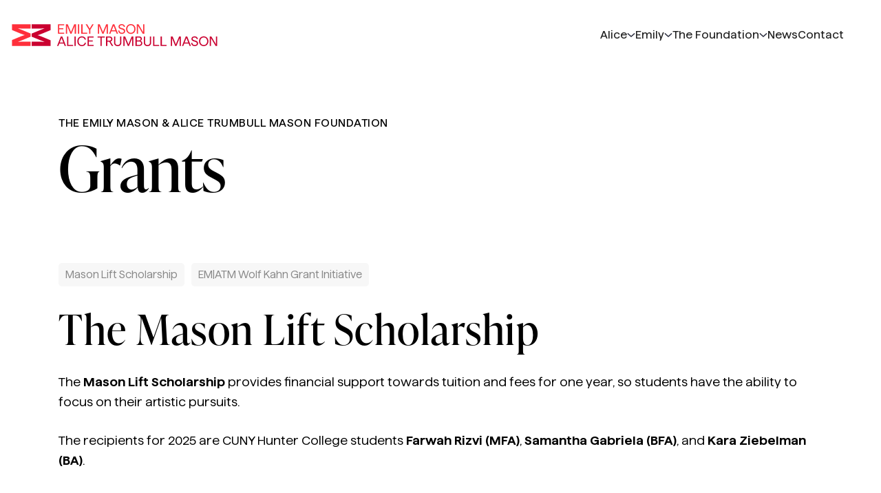

--- FILE ---
content_type: text/html; charset=utf-8
request_url: https://www.ematm.org/the-foundation/grants/
body_size: 25221
content:
<!DOCTYPE html><html lang="en"><head><link rel="preload" as="style" crossorigin="anonymous" data-href="https://use.typekit.net/lvx6sqj.css" data-optimized-fonts="true"/><meta charSet="utf-8"/><meta name="viewport" content="width=device-width"/><link rel="preconnect" href="https://use.typekit.net" crossorigin="anonymous"/><link rel="preconnect" href="https://p.typekit.net" crossorigin="anonymous"/><noscript><link rel="stylesheet" href="https://use.typekit.net/lvx6sqj.css" crossorigin></noscript><link rel="preconnect" href="https://images.ematm.org" crossorigin="anonymous"/><link rel="dns-prefetch" href="https://www.googletagmanager.com"/><link rel="dns-prefetch" href="https://www.google-analytics.com"/><title>Grants &amp; Support | Emily Mason and Alice Trumbull Mason Foundation</title><meta name="description" content="Discover grant opportunities, including The Mason Lift Scholarship and the Emily Mason &amp; Alice Trumbull Mason Foundation &amp; Wolf Kahn Foundation Grant Initiative."/><link rel="canonical" href="https://www.ematm.org/the-foundation/grants/"/><meta property="og:locale" content="en_US"/><meta property="og:type" content="article"/><meta property="og:title" content="Grants - Emily Mason and Alice Trumbull Mason Foundation"/><meta property="og:description" content="Discover grant opportunities, including The Mason Lift Scholarship and the Emily Mason &amp; Alice Trumbull Mason Foundation &amp; Wolf Kahn Foundation Grant Initiative."/><meta property="og:url" content="https://www.ematm.org/the-foundation/grants/"/><meta property="og:site_name" content="Emily Mason and Alice Trumbull Mason Foundation"/><meta property="article:modified_time" content="2025-09-25T15:32:17+00:00"/><meta property="og:image" content="https://images.ematm.org/wp-content/uploads/2023/09/thumb_2023-mason-lift-scholarship.png"/><meta property="og:image:width" content="760"/><meta property="og:image:height" content="507"/><meta property="og:image:type" content="image/png"/><meta name="twitter:card" content="summary_large_image"/><meta name="twitter:title" content="Grants - Emily Mason and Alice Trumbull Mason Foundation"/><meta name="twitter:image" content="https://images.ematm.org/wp-content/uploads/2023/09/thumb_2023-mason-lift-scholarship.png"/><meta name="twitter:site" content="@EMATMFoundation"/><meta name="twitter:label1" content="Est. reading time"/><meta name="twitter:data1" content="2 minutes"/><script type="application/ld+json" class="yoast-schema-graph">{"@context":"https://schema.org","@graph":[{"@type":"WebPage","@id":"https://www.ematm.org/the-foundation/grants/","url":"https://www.ematm.org/the-foundation/grants/","name":"Grants & Support | Emily Mason and Alice Trumbull Mason Foundation","isPartOf":{"@id":"https://www.ematm.org/#website"},"datePublished":"2023-09-06T15:32:44+00:00","dateModified":"2025-09-25T15:32:17+00:00","description":"Discover grant opportunities, including The Mason Lift Scholarship and the Emily Mason & Alice Trumbull Mason Foundation & Wolf Kahn Foundation Grant Initiative.","breadcrumb":{"@id":"https://www.ematm.org/the-foundation/grants/#breadcrumb"},"inLanguage":"en-US","potentialAction":[{"@type":"ReadAction","target":["https://www.ematm.org/the-foundation/grants/"]}]},{"@type":"BreadcrumbList","@id":"https://www.ematm.org/the-foundation/grants/#breadcrumb","itemListElement":[{"@type":"ListItem","position":1,"name":"Home","item":"https://www.ematm.org/"},{"@type":"ListItem","position":2,"name":"The Foundation","item":"https://www.ematm.org/the-foundation/"},{"@type":"ListItem","position":3,"name":"Grants"}]},{"@type":"WebSite","@id":"https://www.ematm.org/#website","url":"https://www.ematm.org/","name":"Emily Mason and Alice Trumbull Mason Foundation","description":"Emily Mason and Alice Trumbull Mason Foundation","publisher":{"@id":"https://www.ematm.org/#organization"},"alternateName":"Emily Mason | Alice Trumbull Mason Foundation","potentialAction":[{"@type":"SearchAction","target":{"@type":"EntryPoint","urlTemplate":"https://www.ematm.org/?s={search_term_string}"},"query-input":{"@type":"PropertyValueSpecification","valueRequired":true,"valueName":"search_term_string"}}],"inLanguage":"en-US"},{"@type":"Organization","@id":"https://www.ematm.org/#organization","name":"Emily Mason and Alice Trumbull Mason Foundation","alternateName":"EM|ATM Foundation","url":"https://www.ematm.org/","logo":{"@type":"ImageObject","inLanguage":"en-US","@id":"https://www.ematm.org/#/schema/logo/image/","url":"https://images.ematm.org/wp-content/uploads/2025/09/icon-logo_EMATM.webp","contentUrl":"https://images.ematm.org/wp-content/uploads/2025/09/icon-logo_EMATM.webp","width":600,"height":338,"caption":"Emily Mason and Alice Trumbull Mason Foundation"},"image":{"@id":"https://www.ematm.org/#/schema/logo/image/"},"sameAs":["https://x.com/EMATMFoundation","https://www.instagram.com/alicetrumbullmason/","https://www.instagram.com/emilymasonstudio/"]}]}</script><meta name="next-head-count" content="30"/><link data-next-font="" rel="preconnect" href="/" crossorigin="anonymous"/><script id="typekit-async" data-nscript="beforeInteractive">
          (function(){
            try {
              var l = document.createElement('link');
              l.rel = 'stylesheet';
              l.href = 'https://use.typekit.net/lvx6sqj.css';
              l.media = 'print';
              l.crossOrigin = 'anonymous';
              l.onload = function(){ this.media = 'all'; };
              document.head.appendChild(l);
            } catch(e) {}
          })();
        </script><link rel="preload" href="/_next/static/css/afe9bdbc3ad895ff.css" as="style"/><link rel="stylesheet" href="/_next/static/css/afe9bdbc3ad895ff.css" data-n-g=""/><noscript data-n-css=""></noscript><script defer="" nomodule="" src="/_next/static/chunks/polyfills-42372ed130431b0a.js"></script><script src="/_next/static/chunks/webpack-45053897a588fe2e.js" defer=""></script><script src="/_next/static/chunks/framework-64ad27b21261a9ce.js" defer=""></script><script src="/_next/static/chunks/main-3148650a90fd9d32.js" defer=""></script><script src="/_next/static/chunks/pages/_app-764f7f04533ef51a.js" defer=""></script><script src="/_next/static/chunks/pages/%5B...wordpressNode%5D-645afc7af79f1b3b.js" defer=""></script><script src="/_next/static/klhtQ_avHV2HdVQpbkXrJ/_buildManifest.js" defer=""></script><script src="/_next/static/klhtQ_avHV2HdVQpbkXrJ/_ssgManifest.js" defer=""></script></head><body><div id="__next"><noscript><iframe src="https://www.googletagmanager.com/ns.html?id=GTM-5HBTMSB7" height="0" width="0" style="display:none;visibility:hidden"></iframe></noscript><header class="site-header"><div class="site-branding"><p class="site-title"><a class="title" href="/">Emily Mason and Alice Trumbull Mason Foundation</a></p></div><div class="main-navigation-wrapper" id="main-navigation-wrapper"><button aria-haspopup="true" aria-expanded="false" aria-controls="nav" id="nav-toggle" class="nav-toggle" type="button" title="Menu"><span class="hamburger" aria-hidden="true"></span></button><div id="menu-items-wrapper" class="menu-items-wrapper"><nav id="nav" class="nav-primary nav-menu" role="navigation" aria-label="Main Navigation"><ul class="menu-items js" id="main-menu"><li class="menu-item nav-item dropdown menu-item-has-children"><a class="nav-link dropdown dropdown-item" href="/alice-trumbull-mason/">Alice</a><button class="dropdown-toggle" aria-expanded="false" aria-label="Open child menu for Resources"><svg xmlns="http://www.w3.org/2000/svg" width="12" height="7" viewBox="0 0 12 7"><path fill-rule="evenodd" stroke="currentColor" stroke-linecap="round" stroke-linejoin="round" stroke-width="1.5" d="M1.385 1.417L6 5.583m4.615-4.166L6 5.583"></path></svg></button><ul class="sub-menu js" id=""><li class="menu-item nav-item "><a class="nav-link " href="/alice-mason-artwork/">Work</a></li><li class="menu-item nav-item "><a class="nav-link " href="/alice-trumbull-mason/biography/">Biography</a></li><li class="menu-item nav-item "><a class="nav-link " href="/alice-trumbull-mason/exhibitions/">Exhibitions</a></li><li class="menu-item nav-item "><a class="nav-link " href="/alice-trumbull-mason/chronology/">Chronology</a></li><li class="menu-item nav-item "><a class="nav-link " href="/alice-trumbull-mason/books/">Books</a></li><li class="menu-item nav-item "><a class="nav-link " href="/alice-trumbull-mason/press/">Press</a></li></ul></li><li class="menu-item nav-item dropdown menu-item-has-children"><a class="nav-link dropdown dropdown-item" href="/emily-mason/">Emily</a><button class="dropdown-toggle" aria-expanded="false" aria-label="Open child menu for Resources"><svg xmlns="http://www.w3.org/2000/svg" width="12" height="7" viewBox="0 0 12 7"><path fill-rule="evenodd" stroke="currentColor" stroke-linecap="round" stroke-linejoin="round" stroke-width="1.5" d="M1.385 1.417L6 5.583m4.615-4.166L6 5.583"></path></svg></button><ul class="sub-menu js" id=""><li class="menu-item nav-item "><a class="nav-link " href="/emily-mason-artwork/">Work</a></li><li class="menu-item nav-item "><a class="nav-link " href="/emily-mason/biography/">Biography</a></li><li class="menu-item nav-item "><a class="nav-link " href="/emily-mason/exhibitions/">Exhibitions</a></li><li class="menu-item nav-item "><a class="nav-link " href="/emily-mason/chronology/">Chronology</a></li><li class="menu-item nav-item "><a class="nav-link " href="/emily-mason/books/">Books</a></li><li class="menu-item nav-item "><a class="nav-link " href="/emily-mason/press/">Press</a></li></ul></li><li class="menu-item nav-item dropdown menu-item-has-children"><a class="nav-link dropdown dropdown-item" href="/the-foundation/">The Foundation</a><button class="dropdown-toggle" aria-expanded="false" aria-label="Open child menu for Resources"><svg xmlns="http://www.w3.org/2000/svg" width="12" height="7" viewBox="0 0 12 7"><path fill-rule="evenodd" stroke="currentColor" stroke-linecap="round" stroke-linejoin="round" stroke-width="1.5" d="M1.385 1.417L6 5.583m4.615-4.166L6 5.583"></path></svg></button><ul class="sub-menu js" id=""><li class="menu-item nav-item "><a class="nav-link " href="/about/">About</a></li><li class="menu-item nav-item "><a class="nav-link " href="/the-foundation/board-staff/">Board &amp; Staff</a></li><li class="menu-item nav-item "><a class="nav-link " href="/the-foundation/grants/">Grants</a></li></ul></li><li class="menu-item nav-item "><a class="nav-link " href="/news/">News</a></li><li class="menu-item nav-item "><a class="nav-link " href="/contact/">Contact</a></li></ul></nav></div></div></header><a class="SkipNavigationLink_component__qLA4b sr-only" href="#main-content">Skip To Main Content</a><main id="main-content" tabindex="-1" class="component site js page-grants"><section class="component section-wrapper"><div class="container"><div class="content"><h1 class="page-title"><em>The Emily Mason &amp; Alice Trumbull Mason Foundation</em> <strong>Grants</strong></h1><div class="html-anchors"><ul><li><a href="#the-mason-lift-scholarship">Mason Lift Scholarship</a></li><li><a href="#the-emily-mason-alice-trumbull-mason-foundation-wolf-kahn-foundation-grant-initiative">EM|ATM Wolf Kahn Grant Initiative</a></li></ul></div><div><h2 id="mason-lift">The Mason Lift Scholarship</h2>
<p style="text-align: left;">The <b>Mason Lift Scholarship </b>provides financial support towards tuition and fees for one year, so students have the ability to focus on their artistic pursuits.</p>
<p style="text-align: left;">The recipients for 2025 are CUNY Hunter College students <strong>Farwah Rizvi (MFA)</strong><span style="font-weight: 400;">, <strong>Samantha Gabriela (BFA)</strong>, and <strong>Kara Ziebelman (BA)</strong>.</span></p>
</div><div class="wrapper"><h3 class="year">2025<!-- --> Grantees</h3><div class="cols"><div class="item"><div class="image"><a href="#" class="-default-pointer"><figure><img src="https://images.ematm.org/wp-content/uploads/2025/09/Farwah_Rizvi_BurningandBecoming.webp" srcSet="https://images.ematm.org/wp-content/uploads/2025/09/Farwah_Rizvi_BurningandBecoming-768x1077.webp 768w, https://images.ematm.org/wp-content/uploads/2025/09/Farwah_Rizvi_BurningandBecoming-214x300.webp 214w, https://images.ematm.org/wp-content/uploads/2025/09/Farwah_Rizvi_BurningandBecoming-730x1024.webp 730w, https://images.ematm.org/wp-content/uploads/2025/09/Farwah_Rizvi_BurningandBecoming-1095x1536.webp 1095w, https://images.ematm.org/wp-content/uploads/2025/09/Farwah_Rizvi_BurningandBecoming-1460x2048.webp 1460w, https://images.ematm.org/wp-content/uploads/2025/09/Farwah_Rizvi_BurningandBecoming-768x1077@2x.webp 1536w, https://images.ematm.org/wp-content/uploads/2025/09/Farwah_Rizvi_BurningandBecoming-214x300@2x.webp 428w, https://images.ematm.org/wp-content/uploads/2025/09/Farwah_Rizvi_BurningandBecoming-1095x1536@2x.webp 2190w" sizes="(max-width: 991px) 100vw, 50vw" alt="A vertical artwork on canvas of a red figure obscured by multicolored chainlink falling vertically." title="Farwah_Rizvi_BurningandBecoming" width="2616" height="3670" loading="eager" decoding="async" fetchpriority="high"/><figcaption class="caption fz-p-small">&#8220;Burning and Becoming,&#8221; 2025, dyes, screenprint, paper and oil on linen canvas, 48 x 72 in. Image courtesy of the artist.
</figcaption></figure></a></div><div class="meta"><div class="content-wrap"><h4 class="post-title">Farwah Rizvi</h4><div class="post-content"><p>Farwah Rizvi is a visual artist born in Lahore, Pakistan and currently based in Queens, New York. She is pursuing an MFA in Studio Art at Hunter College.</p>
<p>Her interdisciplinary practice spans oil painting, water-based media, and printmaking, often unfolding across a variety of surfaces including wood, paper, linen, silk, and glass. Drawing inspiration from Persian, Indian, and Mughal miniature painting, Rizvi uses storytelling as a foundation to explore the psychological and symbolic terrain of inner demons. Rizvi’s work delves into the complexities of personal and collective identity through imaginative depictions of demon-like figures. These forms are not literal monsters but serve as manifestations of internal voices and emotional states, sometimes humorous or harmless, other times unsettling or chaotic. Her imagery prompts viewers to confront their own interpretations of these creatures, inviting introspection about what we fear, hide, or find absurd within ourselves. </p>
</div></div></div></div><div class="item"><div class="image"><a href="#" class="-default-pointer"><figure><img src="https://images.ematm.org/wp-content/uploads/2025/09/icon-logo_EMATM.webp" srcSet="https://images.ematm.org/wp-content/uploads/2025/09/icon-logo_EMATM-300x169@2x.webp 600w, https://images.ematm.org/wp-content/uploads/2025/09/icon-logo_EMATM-300x169.webp 300w" sizes="(max-width: 991px) 100vw, 50vw" alt="Two touching, horizontal capital &quot;M&quot;s: one a medium red tone, and the other a deep burgundy." title="icon-logo_EMATM" width="600" height="338" loading="eager" decoding="async" fetchpriority="high"/></figure></a></div><div class="meta"><div class="content-wrap"><h4 class="post-title">Samantha Gabriela</h4><div class="post-content"><p>Samantha Gabriela works with conceptual and visual layering, employing a variety of mixed media including photography, film, paint, metal, and collage. Her work explores fragmented memory, identity, and emotional states, as well as the ways in which the body remembers experience.</p>
</div></div></div></div><div class="item"><div class="image"><a href="#" class="-default-pointer"><figure><img src="https://images.ematm.org/wp-content/uploads/2025/09/Kara_Okay_Computer.webp" srcSet="https://images.ematm.org/wp-content/uploads/2025/09/Kara_Okay_Computer-768x775.webp 768w, https://images.ematm.org/wp-content/uploads/2025/09/Kara_Okay_Computer-297x300.webp 297w, https://images.ematm.org/wp-content/uploads/2025/09/Kara_Okay_Computer-1015x1024.webp 1015w, https://images.ematm.org/wp-content/uploads/2025/09/Kara_Okay_Computer-150x150.webp 150w, https://images.ematm.org/wp-content/uploads/2025/09/Kara_Okay_Computer-1522x1536.webp 1522w, https://images.ematm.org/wp-content/uploads/2025/09/Kara_Okay_Computer-2029x2048.webp 2029w, https://images.ematm.org/wp-content/uploads/2025/09/Kara_Okay_Computer-768x775@2x.webp 1536w, https://images.ematm.org/wp-content/uploads/2025/09/Kara_Okay_Computer-297x300@2x.webp 594w, https://images.ematm.org/wp-content/uploads/2025/09/Kara_Okay_Computer-1015x1024@2x.webp 2030w, https://images.ematm.org/wp-content/uploads/2025/09/Kara_Okay_Computer-150x150@2x.webp 300w" sizes="(max-width: 991px) 100vw, 50vw" alt="A wall display of drawings, collage, prints, and various mixed media work; green is the predominant color in the installation." title="Okay Comuter" width="2607" height="2631" loading="lazy" decoding="async" fetchpriority="auto"/><figcaption class="caption fz-p-small">&#8220;Okay Computer,&#8221; 2025 printer ink, degreaser, printmaking ink, keyboard, paper, dimensions variable, approximately 30 x 40 in. Image courtesy of the artist.
</figcaption></figure></a></div><div class="meta"><div class="content-wrap"><h4 class="post-title">Kara Ziebelman</h4><div class="post-content"><p>Kara Ziebelman’s work is rooted in dreams, the human condition, and a deep reverence for both the natural world and the complexities of modern life. She uses mixed media, printmaking, and painting to create layered, intimate compositions that evoke memory, emotion, and mystery. Drawing from personal narratives, folklore, research, and observation, Kara’s work uses human and animal figures to tell complex, allusive narratives.</p>
</div></div></div></div></div></div><div class="wrapper"><h3 class="year">2024<!-- --> Grantees</h3><div class="cols"><div class="item"><div class="image"><a href="#" class="-default-pointer"><figure><img src="https://images.ematm.org/wp-content/uploads/2024/09/Pena–Squeeze.webp" srcSet="https://images.ematm.org/wp-content/uploads/2024/09/Pena–Squeeze-768x1040.webp 768w, https://images.ematm.org/wp-content/uploads/2024/09/Pena–Squeeze-222x300.webp 222w, https://images.ematm.org/wp-content/uploads/2024/09/Pena–Squeeze-756x1024.webp 756w, https://images.ematm.org/wp-content/uploads/2024/09/Pena–Squeeze-1135x1536.webp 1135w, https://images.ematm.org/wp-content/uploads/2024/09/Pena–Squeeze-1513x2048.webp 1513w, https://images.ematm.org/wp-content/uploads/2024/09/Pena–Squeeze-768x1040@2x.webp 1536w, https://images.ematm.org/wp-content/uploads/2024/09/Pena–Squeeze-222x300@2x.webp 444w, https://images.ematm.org/wp-content/uploads/2024/09/Pena–Squeeze-756x1024@2x.webp 1512w, https://images.ematm.org/wp-content/uploads/2024/09/Pena–Squeeze-1135x1536@2x.webp 2270w" sizes="(max-width: 991px) 100vw, 50vw" alt="" title="Anastasya Peña, “Squueeze”" width="2659" height="3600" loading="eager" decoding="async" fetchpriority="high"/><figcaption class="caption fz-p-small">Anastasya Peña, &#8220;Squeeze,&#8221; 2024, oil and acrylic on canvas, 73 x 54 in. Image courtesy of the artist.
</figcaption></figure></a></div><div class="meta"><div class="content-wrap"><h4 class="post-title">Anastasya Peña</h4><div class="post-content"><p>Anastasya Peña is an abstract, color-based painter, born and raised in New York City. Peña’s artistic process reflects themes of identity and vulnerability. She first pours paint onto raw canvas as a gesture towards authenticity and interiority. She then applies thicker acrylic and oil paint to create depth and opacity. By building up layers, Peña mimics the process of identity formation. She experiments with concealment and visibility in order to expose organic interiors that evoke raw flesh, dark cavities, or hidden inner landscapes.</p>
</div></div></div></div><div class="item"><div class="image"><a href="#" class="-default-pointer"><figure><img src="https://images.ematm.org/wp-content/uploads/2024/09/Gigi_2.webp" srcSet="https://images.ematm.org/wp-content/uploads/2024/09/Gigi_2-768x682.webp 768w, https://images.ematm.org/wp-content/uploads/2024/09/Gigi_2-300x266.webp 300w, https://images.ematm.org/wp-content/uploads/2024/09/Gigi_2-1024x909.webp 1024w, https://images.ematm.org/wp-content/uploads/2024/09/Gigi_2.webp 1169w, https://images.ematm.org/wp-content/uploads/2024/09/Gigi_2-300x266@2x.webp 600w" sizes="(max-width: 991px) 100vw, 50vw" alt="Image of an art installation with 4&quot;x 6&quot; photographs tacked to the wall, with white molds of nature-inspired forms on the ground below." title="Gigi Lin, “忘了你有多美 (Forgot how Beautiful You Are),”" width="1169" height="1038" loading="eager" decoding="async" fetchpriority="high"/><figcaption class="caption fz-p-small">Gigi Lin, &#8220;忘了你有多美 (Forgot how Beautiful You Are),&#8221; 2024, Chromogenic prints (4 x 6 in.), mold and castings (dimensions variable). Image courtesy of the artist.
</figcaption></figure></a></div><div class="meta"><div class="content-wrap"><h4 class="post-title">Gigi Lin</h4><div class="post-content"><p>Gigi Lin: Hi, I’m Gigi Lin, and I am a Chinese-American activist and artist. I grew up in Chinatown and the Lower East Side, with the mindset that I would waste my time away, dreaming, in a place of seagulls. My greatest source of strength and inspiration to pursue artistic expression has been other artists and political activists, particularly other BIPOC artists that have experienced the fragmentation of their own histories and of America’s. I am interested in combining painting, sound, and film to create immersive and emotionally heightened experiences, like an orchestra of syncopated symphonies.</p>
</div></div></div></div><div class="item"><div class="image"><a href="#" class="-default-pointer"><figure><img src="https://images.ematm.org/wp-content/uploads/2024/09/sukana_morningdew_ink-bark-watercolor-and-dried-flowers-on-paper-copy-2.webp" srcSet="https://images.ematm.org/wp-content/uploads/2024/09/sukana_morningdew_ink-bark-watercolor-and-dried-flowers-on-paper-copy-2-768x524.webp 768w, https://images.ematm.org/wp-content/uploads/2024/09/sukana_morningdew_ink-bark-watercolor-and-dried-flowers-on-paper-copy-2-300x205.webp 300w, https://images.ematm.org/wp-content/uploads/2024/09/sukana_morningdew_ink-bark-watercolor-and-dried-flowers-on-paper-copy-2-1024x699.webp 1024w, https://images.ematm.org/wp-content/uploads/2024/09/sukana_morningdew_ink-bark-watercolor-and-dried-flowers-on-paper-copy-2-1536x1048.webp 1536w, https://images.ematm.org/wp-content/uploads/2024/09/sukana_morningdew_ink-bark-watercolor-and-dried-flowers-on-paper-copy-2-2048x1398.webp 2048w, https://images.ematm.org/wp-content/uploads/2024/09/sukana_morningdew_ink-bark-watercolor-and-dried-flowers-on-paper-copy-2-300x205@2x.webp 600w, https://images.ematm.org/wp-content/uploads/2024/09/sukana_morningdew_ink-bark-watercolor-and-dried-flowers-on-paper-copy-2-1536x1048@2x.webp 3072w" sizes="(max-width: 991px) 100vw, 50vw" alt="A watercolor on paper work of a landscape, the sky has patches of pink and purple, while the ground has green, yellow, and black washes of color." title="sukana_morningdew_ink-bark-watercolor-and-dried flowers-on-paper copy 2" width="3323" height="2268" loading="lazy" decoding="async" fetchpriority="auto"/><figcaption class="caption fz-p-small">Alyssa Sukana, &#8220;Morning Dew,&#8221; 2025, ink, bark, watercolor and dried flowers on paper. Image courtesy of the artist.
</figcaption></figure></a></div><div class="meta"><div class="content-wrap"><h4 class="post-title">Alyssa Sukana</h4><div class="post-content"><p>Alyssa is a multidisciplinary artist based in Brooklyn. Her work reflects her experiences with mental health, natural elements and concepts of change.</p>
</div></div></div></div></div></div><div class="wrapper"><h3 class="year">2023<!-- --> Grantees</h3><div class="cols"><div class="item"><div class="image"><a href="#" class="-default-pointer"><figure><img src="https://images.ematm.org/wp-content/uploads/2023/09/E6A59997-165C-44E4-A61E-04313A466B9B-copy.webp" srcSet="https://images.ematm.org/wp-content/uploads/2023/09/E6A59997-165C-44E4-A61E-04313A466B9B-copy-768x576.webp 768w, https://images.ematm.org/wp-content/uploads/2023/09/E6A59997-165C-44E4-A61E-04313A466B9B-copy-300x225.webp 300w, https://images.ematm.org/wp-content/uploads/2023/09/E6A59997-165C-44E4-A61E-04313A466B9B-copy-1024x768.webp 1024w, https://images.ematm.org/wp-content/uploads/2023/09/E6A59997-165C-44E4-A61E-04313A466B9B-copy-1536x1152.webp 1536w, https://images.ematm.org/wp-content/uploads/2023/09/E6A59997-165C-44E4-A61E-04313A466B9B-copy-2048x1536.webp 2048w, https://images.ematm.org/wp-content/uploads/2023/09/E6A59997-165C-44E4-A61E-04313A466B9B-copy-300x225@2x.webp 600w, https://images.ematm.org/wp-content/uploads/2023/09/E6A59997-165C-44E4-A61E-04313A466B9B-copy-1536x1152@2x.webp 3072w" sizes="(max-width: 991px) 100vw, 50vw" alt="Ink and watercolor pen drawing of a neighborhood street of storefronts." title="TJ Wilson, “Sketch of Neighborhood”" width="4032" height="3024" loading="eager" decoding="async" fetchpriority="high"/><figcaption class="caption fz-p-small">TJ Wilson, &#8220;Sketch of Neighborhood.&#8221; Image courtesy of the artist.
</figcaption></figure></a></div><div class="meta"><div class="content-wrap"><h4 class="post-title">TJ Wilson</h4><div class="post-content"><p>TJ Wilson: I came into this artistic journey late, I realize that I was made to be this artist and Hunter has been integral to my development. It’s great to see a path that seems to be tailor made for you and have the access, the tools, the guideposts, the network at your disposal. This is an exciting moment and I feel that it’s just the beginning.</p>
</div></div></div></div><div class="item"><div class="image"><a href="#" class="-default-pointer"><figure><img src="https://images.ematm.org/wp-content/uploads/2023/11/Noelle-e1701980880860.webp" srcSet="https://images.ematm.org/wp-content/uploads/2023/11/Noelle-e1701980880860-768x1032.webp 768w, https://images.ematm.org/wp-content/uploads/2023/11/Noelle-e1701980880860-223x300.webp 223w, https://images.ematm.org/wp-content/uploads/2023/11/Noelle-e1701980880860-762x1024.webp 762w, https://images.ematm.org/wp-content/uploads/2023/11/Noelle-e1701980880860-1143x1536.webp 1143w, https://images.ematm.org/wp-content/uploads/2023/11/Noelle-e1701980880860-1524x2048.webp 1524w, https://images.ematm.org/wp-content/uploads/2023/11/Noelle-e1701980880860.webp 1808w" sizes="(max-width: 991px) 100vw, 50vw" alt="Photograph of a painting comprised of a red, yellow, and green packaged candies on a neutral background." title="noelle-salaun-dulcisimo" width="1808" height="2429" loading="eager" decoding="async" fetchpriority="high"/><figcaption class="caption fz-p-small">Noelle Salaun, &#8220;Dulcísimo,&#8221; 2023.  Image courtesy of the artist.
</figcaption></figure></a></div><div class="meta"><div class="content-wrap"><h4 class="post-title">Noelle Salaun</h4><div class="post-content"><p>Noelle Salaun is a painter born and raised in New York City. Her work is autobiographical, often delving into femininity, being a first generation Dominican-American, and neurodivergent.</p>
</div></div></div></div><div class="item"><div class="image"><a href="#" class="-default-pointer"><figure><img src="https://images.ematm.org/wp-content/uploads/2023/09/I-Know-Nothing-and-Everything.webp" srcSet="https://images.ematm.org/wp-content/uploads/2023/09/I-Know-Nothing-and-Everything-768x467.webp 768w, https://images.ematm.org/wp-content/uploads/2023/09/I-Know-Nothing-and-Everything-300x182.webp 300w, https://images.ematm.org/wp-content/uploads/2023/09/I-Know-Nothing-and-Everything-1024x622.webp 1024w, https://images.ematm.org/wp-content/uploads/2023/09/I-Know-Nothing-and-Everything-1536x933.webp 1536w, https://images.ematm.org/wp-content/uploads/2023/09/I-Know-Nothing-and-Everything-2048x1244.webp 2048w, https://images.ematm.org/wp-content/uploads/2023/09/I-Know-Nothing-and-Everything-300x182@2x.webp 600w" sizes="(max-width: 991px) 100vw, 50vw" alt="Photograph of two tables with blue model houses on top of green astroturf." title="“I Know Nothing and Everything,” Pritchard" width="2620" height="1592" loading="lazy" decoding="async" fetchpriority="auto"/><figcaption class="caption fz-p-small">Shannon Pritchard, &#8220;I Know Nothing About This Place,&#8221; 2023, and &#8220;I Know Everything About This Place,&#8221; 2023. Image courtesy of the artist.
</figcaption></figure></a></div><div class="meta"><div class="content-wrap"><h4 class="post-title">Shannon Pritchard</h4><div class="post-content"><p>Shannon Pritchard is a sculptor and mixed media artist from Indiana who has been living and studying in New York City for just over a year. She uses material resourcefulness learned from a working class upbringing to elevate trashy materials in a fine art context. She hopes that, through the inclusion of skillful craft and making methods, her art remains open and enjoyable to those outside of the artworld along with those within it.</p>
</div></div></div></div></div></div><div><hr />
<h2>The Emily Mason | Alice Trumbull Mason Foundation &amp; Wolf Kahn Foundation Grant Initiative</h2>
<p>In 2022, the Emily Mason | Alice Trumbull Mason Foundation, in partnership with the Wolf Kahn Foundation, announced $800,000 in grants to six arts and culture organizations in NYC and Vermont, honoring the joint legacy of the 62- years-married artists Wolf Kahn and Emily Mason. The grant recipients’ focus areas reflect the life that Emily and Wolf built together as prolific, academically influential artists living between New York City and Vermont, from their 1956 introduction at the Eighth Street Club until Emily’s 2019 death.</p>
<h4>Grant Recipients and Designations</h4>
<ul>
<li><a href="https://www.brattleboromuseum.org" target="_blank" rel="noopener">Brattleboro Museum &amp; Art Center</a> &#8211; Creation of the Wolf Kahn &amp; Emily Mason Exhibition Fund, a perpetual endowment supporting an annual exhibition with a special focus on emerging artists, historically overlooked artists, or curatorial projects dealing with issues such as social justice and climate change.</li>
<li><a href="https://www.rbpmw-efanyc.org/sip-fellowship" target="_blank" rel="noopener">The Elizabeth Foundation for the Arts, Robert Blackburn Printmaking Workshop</a> &#8211; Grant provides five years of support for the Kahn | Mason Studio Immersion Program (SIP) Fellowship, with additional funds devoted to the Workshop’s publications program.</li>
<li><a href="https://huntercollegeart.org" target="_blank" rel="noopener">Hunter College (Advanced Curatorial Certificate Program)</a> &#8211; Establishment of a fund providing eight years of support for the annual catalogue production associated with the Advanced Curatorial Certificate.</li>
<li><a href="https://www.printcenternewyork.org/new-voices" target="_blank" rel="noopener">Print Center New York</a> &#8211; The establishment of the Emily Mason – Wolf Kahn Artist Development Fund, which, among other things, provides eight years of support for the PCNY&#8217;s New Voices program.</li>
<li><a href="https://www.nybg.org" target="_blank" rel="noopener">The New York Botanical Garden</a> &#8211; The establishment of an eight-year fund in Emily and Wolf’s name, dedicated to the research and planning of an annual exhibition that is curatorially focused on the union of nature and the visual arts.</li>
<li><a href="https://vermontstudiocenter.org" target="_blank" rel="noopener">Vermont Studio Center</a> &#8211; Seed funding for the Wolf Kahn and Emily Mason Fellowship, granted to a visual artist annually and selected by VSC’s admissions department.</li>
</ul>
<p><a href="https://mcusercontent.com/88de7beeb101815531ed84052/files/ce16589f-4517-844b-27d7-9167580780d6/RELEASE_2022_Grants_in_honor_of_Emily_Mason_and_Wolf_Kahn_2.pdf" target="_blank" rel="noopener">Download a pdf of the full press release</a>.</p>
</div></div></div></section></main><footer class="Footer_component__5P1vX"><div class="container Footer_container__pP_Gj"><nav class="FooterNavMenu_component__RYUMS" role="navigation" aria-label="Footer menu"><ul class="FooterNavMenu_menu-footer-container__S9Ic_"><li class="menu-item-footer"><a href="/">Emily Mason Alice Trumbull Mason</a></li><li class="menu-item-footer"><a href="/the-foundation/grants/#">Emily</a><ul class="FooterNavMenu_menu-footer-container__S9Ic_"><li class="menu-item-footer"><a href="/emily-mason-artwork/">Work</a></li><li class="menu-item-footer"><a href="/emily-mason/chronology/">Chronology</a></li><li class="menu-item-footer"><a href="/emily-mason/biography/">Biography</a></li><li class="menu-item-footer"><a href="/emily-mason/exhibitions/">Exhibitions</a></li><li class="menu-item-footer"><a href="/emily-mason/press/">Press</a></li><li class="menu-item-footer"><a href="/emily-mason/books/">Books</a></li><li class="menu-item-footer"><a href="/emily-mason/bibliography/">Bibliography</a></li></ul></li><li class="menu-item-footer"><a href="/the-foundation/grants/#">Alice</a><ul class="FooterNavMenu_menu-footer-container__S9Ic_"><li class="menu-item-footer"><a href="/alice-mason-artwork/">Work</a></li><li class="menu-item-footer"><a href="/alice-trumbull-mason/chronology/">Chronology</a></li><li class="menu-item-footer"><a href="/alice-trumbull-mason/biography/">Biography</a></li><li class="menu-item-footer"><a href="/alice-trumbull-mason/exhibitions/">Exhibitions</a></li><li class="menu-item-footer"><a href="/alice-trumbull-mason/press/">Press</a></li><li class="menu-item-footer"><a href="/alice-trumbull-mason/books/">Books</a></li><li class="menu-item-footer"><a href="/alice-trumbull-mason/bibliography/">Bibliography</a></li></ul></li><li class="menu-item-footer"><a href="/the-foundation/grants/#">The Foundation</a><ul class="FooterNavMenu_menu-footer-container__S9Ic_"><li class="menu-item-footer"><a href="/about/">About</a></li><li class="menu-item-footer"><a href="/the-foundation/board-staff/">Board &amp; Staff</a></li><li class="menu-item-footer"><a href="/the-foundation/grants/">Grants</a></li><li class="menu-item-footer"><a href="/news/">News</a></li></ul></li><li class="menu-item-footer"><a href="/the-foundation/grants/#">Connect With Us</a><ul class="FooterNavMenu_menu-footer-container__S9Ic_"><li class="menu-item-footer"><a href="/contact/">Contact</a></li><li class="menu-item-footer FooterNavMenu_insta__ZODqg"><a href="https://www.instagram.com/alicetrumbullmason/">Alice</a></li><li class="menu-item-footer FooterNavMenu_insta__ZODqg"><a href="https://www.instagram.com/emilymasonstudio/">Emily</a></li></ul></li><li class="menu-item-footer signup-newsletter"><a href="/the-foundation/grants/#">Subscribe</a><div class="NewsletterSignup_component__FqkQK"><form><label for="email" class="label">Get the latest in your inbox</label><input type="email" name="email" required="" placeholder="Your email" class="input"/><button type="submit" class="button">JOIN</button></form></div></li></ul></nav><p class="Footer_copyright__tIke_ tiny">© <!-- -->2026<!-- --> Emily Mason and Alice Trumbull Mason Foundation, Inc. All artwork by Emily Mason and Alice Trumbull Mason © Emily Mason and Alice Trumbull Mason Foundation, Inc. (ARS, New York NY). <a title="Branding &amp;amp; design for artist endowed foundations" href="https://condensed.io/blog/branding-for-art-foundations" rel="nofollow">Branding and Design by Condensed</a></p></div></footer></div><script id="__NEXT_DATA__" type="application/json">{"props":{"pageProps":{"__SEED_NODE__":{"__typename":"Page","uri":"/the-foundation/grants/","id":"cG9zdDoxMDA0","databaseId":1004,"isContentNode":true,"slug":"grants","contentType":{"__typename":"ContentNodeToContentTypeConnectionEdge","node":{"__typename":"ContentType","name":"page"}},"template":{"__typename":"DefaultTemplate","templateName":"Default"},"isFrontPage":false,"isPostsPage":false},"__TEMPLATE_QUERY_DATA__":{"page":{"__typename":"Page","title":"Grants","content":"\u003cp style=\"text-align: left;\"\u003eThe \u003cb\u003eMason Lift Scholarship \u003c/b\u003eprovides financial support towards tuition and fees for one year, so students have the ability to focus on their artistic pursuits.\u003c/p\u003e\n\u003cp style=\"text-align: left;\"\u003eThe inaugural \u003cb\u003eMason Lift Scholarship\u003c/b\u003e recipients for 2023 are CUNY Hunter College Students \u003cb\u003eShannon Pritchard (MFA)\u003c/b\u003e, \u003cb\u003eNoelle Salaun (BFA)\u003c/b\u003e, and\u003cb\u003e TJ Wilson (BA).\u003c/b\u003e\u003c/p\u003e\n\u003cp\u003e\u0026nbsp;\u003c/p\u003e\n\u003cdiv id='gallery-1' class='gallery galleryid-1004 gallery-columns-3 gallery-size-large'\u003e\u003cfigure class='gallery-item'\u003e\n\t\t\t\u003cdiv class='gallery-icon landscape'\u003e\n\t\t\t\t\u003cimg loading=\"lazy\" decoding=\"async\" width=\"1024\" height=\"622\" src=\"https://images.ematm.org/wp-content/uploads/2023/09/I-Know-Nothing-and-Everything-1024x622.webp\" class=\"attachment-large size-large\" alt=\"Photograph of two tables with blue model houses on top of green astroturf.\" aria-describedby=\"gallery-1-1102\" srcset=\"https://images.ematm.org/wp-content/uploads/2023/09/I-Know-Nothing-and-Everything-1024x622.webp 1024w, https://images.ematm.org/wp-content/uploads/2023/09/I-Know-Nothing-and-Everything-300x182.webp 300w, https://images.ematm.org/wp-content/uploads/2023/09/I-Know-Nothing-and-Everything-768x467.webp 768w, https://images.ematm.org/wp-content/uploads/2023/09/I-Know-Nothing-and-Everything-1536x933.webp 1536w, https://images.ematm.org/wp-content/uploads/2023/09/I-Know-Nothing-and-Everything-2048x1244.webp 2048w, https://images.ematm.org/wp-content/uploads/2023/09/I-Know-Nothing-and-Everything-300x182@2x.webp 600w\" sizes=\"auto, (max-width: 1024px) 100vw, 1024px\" /\u003e\n\t\t\t\u003c/div\u003e\n\t\t\t\t\u003cfigcaption class='wp-caption-text gallery-caption' id='gallery-1-1102'\u003e\n\t\t\t\tShannon Pritchard, \u0026#8220;I Know Nothing About This Place,\u0026#8221; 2023, and \u0026#8220;I Know Everything About This Place,\u0026#8221; 2023. Image courtesy of the artist.\n\t\t\t\t\u003c/figcaption\u003e\u003c/figure\u003e\u003cfigure class='gallery-item'\u003e\n\t\t\t\u003cdiv class='gallery-icon portrait'\u003e\n\t\t\t\t\u003cimg loading=\"lazy\" decoding=\"async\" width=\"774\" height=\"1024\" src=\"https://images.ematm.org/wp-content/uploads/2023/09/image001_cropped-774x1024.webp\" class=\"attachment-large size-large\" alt=\"Photograph of a painting comprised of a red, yellow, and green packaged candies on a neutral background.\" aria-describedby=\"gallery-1-1103\" srcset=\"https://images.ematm.org/wp-content/uploads/2023/09/image001_cropped-774x1024.webp 774w, https://images.ematm.org/wp-content/uploads/2023/09/image001_cropped-227x300.webp 227w, https://images.ematm.org/wp-content/uploads/2023/09/image001_cropped-768x1015.webp 768w, https://images.ematm.org/wp-content/uploads/2023/09/image001_cropped-1162x1536.webp 1162w, https://images.ematm.org/wp-content/uploads/2023/09/image001_cropped-1549x2048.webp 1549w, https://images.ematm.org/wp-content/uploads/2023/09/image001_cropped-774x1024@2x.webp 1548w, https://images.ematm.org/wp-content/uploads/2023/09/image001_cropped-227x300@2x.webp 454w, https://images.ematm.org/wp-content/uploads/2023/09/image001_cropped-768x1015@2x.webp 1536w\" sizes=\"auto, (max-width: 774px) 100vw, 774px\" /\u003e\n\t\t\t\u003c/div\u003e\n\t\t\t\t\u003cfigcaption class='wp-caption-text gallery-caption' id='gallery-1-1103'\u003e\n\t\t\t\tNoelle Salaun, \u0026#8220;Dulcísimo,\u0026#8221; 2023.  Image courtesy of the artist.\n\t\t\t\t\u003c/figcaption\u003e\u003c/figure\u003e\u003cfigure class='gallery-item'\u003e\n\t\t\t\u003cdiv class='gallery-icon landscape'\u003e\n\t\t\t\t\u003cimg loading=\"lazy\" decoding=\"async\" width=\"1024\" height=\"768\" src=\"https://images.ematm.org/wp-content/uploads/2023/09/E6A59997-165C-44E4-A61E-04313A466B9B-copy-1024x768.webp\" class=\"attachment-large size-large\" alt=\"Ink and watercolor pen drawing of a neighborhood street of storefronts.\" aria-describedby=\"gallery-1-1104\" srcset=\"https://images.ematm.org/wp-content/uploads/2023/09/E6A59997-165C-44E4-A61E-04313A466B9B-copy-1024x768.webp 1024w, https://images.ematm.org/wp-content/uploads/2023/09/E6A59997-165C-44E4-A61E-04313A466B9B-copy-300x225.webp 300w, https://images.ematm.org/wp-content/uploads/2023/09/E6A59997-165C-44E4-A61E-04313A466B9B-copy-768x576.webp 768w, https://images.ematm.org/wp-content/uploads/2023/09/E6A59997-165C-44E4-A61E-04313A466B9B-copy-1536x1152.webp 1536w, https://images.ematm.org/wp-content/uploads/2023/09/E6A59997-165C-44E4-A61E-04313A466B9B-copy-2048x1536.webp 2048w, https://images.ematm.org/wp-content/uploads/2023/09/E6A59997-165C-44E4-A61E-04313A466B9B-copy-300x225@2x.webp 600w, https://images.ematm.org/wp-content/uploads/2023/09/E6A59997-165C-44E4-A61E-04313A466B9B-copy-1536x1152@2x.webp 3072w\" sizes=\"auto, (max-width: 1024px) 100vw, 1024px\" /\u003e\n\t\t\t\u003c/div\u003e\n\t\t\t\t\u003cfigcaption class='wp-caption-text gallery-caption' id='gallery-1-1104'\u003e\n\t\t\t\tTJ Wilson, \u0026#8220;Sketch of Neighborhood.\u0026#8221; Image courtesy of the artist.\n\t\t\t\t\u003c/figcaption\u003e\u003c/figure\u003e\n\t\t\u003c/div\u003e\n\n\u003cp\u003e\u003cstrong\u003eShannon Pritchard\u003c/strong\u003e is a sculptor and mixed media artist from Indiana who has been living and studying in New York City for just over a year. She uses material resourcefulness learned from a working class upbringing to elevate trashy materials in a fine art context. She hopes that, through the inclusion of skillful craft and making methods, her art remains open and enjoyable to those outside of the artworld along with those within it.\u003c/p\u003e\n\u003cp\u003e\u003cstrong\u003eNoelle Salaun \u003c/strong\u003eis a painter born and raised in New York City. Her work is autobiographical, often delving into femininity, being a first generation Dominican-American, and neurodivergent.\u003c/p\u003e\n\u003cp\u003e\u003cstrong\u003eTJ Wilson: \u003c/strong\u003e\u003cem\u003eI came into this artistic journey late, I realize that I was made to be this artist and Hunter has been integral to my development. It’s great to see a path that seems to be tailor made for you and have the access, the tools, the guideposts, the network at your disposal. This is an exciting moment and I feel that it’s just the beginning.\u003c/em\u003e\u003c/p\u003e\n\u003chr /\u003e\n\u003cp\u003e\u0026nbsp;\u003c/p\u003e\n\u003ch2\u003eThe Emily Mason | Alice Trumbull Mason Foundation \u0026amp; Wolf Kahn Foundation Grant Initiative\u003c/h2\u003e\n\u003ch3\u003e2022\u003c/h3\u003e\n\u003cp\u003eThe Emily Mason | Alice Trumbull Mason Foundation are so pleased to announce, in partnership with the Wolf Kahn Foundation, $800,000 in grants to six arts and culture organizations in NYC and Vermont, honoring the joint legacy of the 62- years-married artists Wolf Kahn and Emily Mason. The grant recipients’ focus areas reflect the life that Emily and Wolf built together as prolific, academically influential artists living between New York City and Vermont, from their 1956 introduction at the Eighth Street Club until Emily’s 2019 death.\u003c/p\u003e\n\u003ch3\u003e2022 Grant Recipients\u003c/h3\u003e\n\u003cul\u003e\n\u003cli\u003e\u003ca href=\"https://www.brattleboromuseum.org\" target=\"_blank\" rel=\"noopener\"\u003eBrattleboro Museum \u0026amp; Art Center\u003c/a\u003e\u003c/li\u003e\n\u003cli\u003e\u003ca href=\"https://www.rbpmw-efanyc.org/sip-fellowship\" target=\"_blank\" rel=\"noopener\"\u003eThe Elizabeth Foundation for the Arts, Robert Blackburn Printmaking Workshop\u003c/a\u003e\u003c/li\u003e\n\u003cli\u003e\u003ca href=\"https://huntercollegeart.org\" target=\"_blank\" rel=\"noopener\"\u003eHunter College (Advanced Curatorial Certificate Program)\u003c/a\u003e\u003c/li\u003e\n\u003cli\u003e\u003ca href=\"https://www.printcenternewyork.org\" target=\"_blank\" rel=\"noopener\"\u003eNew York Print Center New York\u003c/a\u003e\u003c/li\u003e\n\u003cli\u003e\u003ca href=\"https://www.nybg.org\" target=\"_blank\" rel=\"noopener\"\u003eNew York Botanical Garden\u003c/a\u003e\u003c/li\u003e\n\u003cli\u003e\u003ca href=\"https://vermontstudiocenter.org\" target=\"_blank\" rel=\"noopener\"\u003eVermont Studio Center\u003c/a\u003e\u003c/li\u003e\n\u003c/ul\u003e\n\u003cp\u003eDownload a pdf of the full press release \u003ca href=\"https://mcusercontent.com/88de7beeb101815531ed84052/files/ce16589f-4517-844b-27d7-9167580780d6/RELEASE_2022_Grants_in_honor_of_Emily_Mason_and_Wolf_Kahn_2.pdf\" target=\"_blank\" rel=\"noopener\"\u003ehere\u003c/a\u003e.\u003c/p\u003e\n","parentId":"cG9zdDo5MDM=","acfPage":{"__typename":"AcfPage","jumpLinks":[{"__typename":"AcfPageJumpLinks","link":{"__typename":"AcfLink","title":"Mason Lift Scholarship","url":"#the-mason-lift-scholarship"}},{"__typename":"AcfPageJumpLinks","link":{"__typename":"AcfLink","title":"EM|ATM Wolf Kahn Grant Initiative","url":"#the-emily-mason-alice-trumbull-mason-foundation-wolf-kahn-foundation-grant-initiative"}}]},"pageGrants":{"__typename":"PageGrants","topContent":"\u003ch2 id=\"mason-lift\"\u003eThe Mason Lift Scholarship\u003c/h2\u003e\n\u003cp style=\"text-align: left;\"\u003eThe \u003cb\u003eMason Lift Scholarship \u003c/b\u003eprovides financial support towards tuition and fees for one year, so students have the ability to focus on their artistic pursuits.\u003c/p\u003e\n\u003cp style=\"text-align: left;\"\u003eThe recipients for 2025 are CUNY Hunter College students \u003cstrong\u003eFarwah Rizvi (MFA)\u003c/strong\u003e\u003cspan style=\"font-weight: 400;\"\u003e, \u003cstrong\u003eSamantha Gabriela (BFA)\u003c/strong\u003e, and \u003cstrong\u003eKara Ziebelman (BA)\u003c/strong\u003e.\u003c/span\u003e\u003c/p\u003e\n","bottomContent":"\u003chr /\u003e\n\u003ch2\u003eThe Emily Mason | Alice Trumbull Mason Foundation \u0026amp; Wolf Kahn Foundation Grant Initiative\u003c/h2\u003e\n\u003cp\u003eIn 2022, the Emily Mason | Alice Trumbull Mason Foundation, in partnership with the Wolf Kahn Foundation, announced $800,000 in grants to six arts and culture organizations in NYC and Vermont, honoring the joint legacy of the 62- years-married artists Wolf Kahn and Emily Mason. The grant recipients’ focus areas reflect the life that Emily and Wolf built together as prolific, academically influential artists living between New York City and Vermont, from their 1956 introduction at the Eighth Street Club until Emily’s 2019 death.\u003c/p\u003e\n\u003ch4\u003eGrant Recipients and Designations\u003c/h4\u003e\n\u003cul\u003e\n\u003cli\u003e\u003ca href=\"https://www.brattleboromuseum.org\" target=\"_blank\" rel=\"noopener\"\u003eBrattleboro Museum \u0026amp; Art Center\u003c/a\u003e \u0026#8211; Creation of the Wolf Kahn \u0026amp; Emily Mason Exhibition Fund, a perpetual endowment supporting an annual exhibition with a special focus on emerging artists, historically overlooked artists, or curatorial projects dealing with issues such as social justice and climate change.\u003c/li\u003e\n\u003cli\u003e\u003ca href=\"https://www.rbpmw-efanyc.org/sip-fellowship\" target=\"_blank\" rel=\"noopener\"\u003eThe Elizabeth Foundation for the Arts, Robert Blackburn Printmaking Workshop\u003c/a\u003e \u0026#8211; Grant provides five years of support for the Kahn | Mason Studio Immersion Program (SIP) Fellowship, with additional funds devoted to the Workshop’s publications program.\u003c/li\u003e\n\u003cli\u003e\u003ca href=\"https://huntercollegeart.org\" target=\"_blank\" rel=\"noopener\"\u003eHunter College (Advanced Curatorial Certificate Program)\u003c/a\u003e \u0026#8211; Establishment of a fund providing eight years of support for the annual catalogue production associated with the Advanced Curatorial Certificate.\u003c/li\u003e\n\u003cli\u003e\u003ca href=\"https://www.printcenternewyork.org/new-voices\" target=\"_blank\" rel=\"noopener\"\u003ePrint Center New York\u003c/a\u003e \u0026#8211; The establishment of the Emily Mason – Wolf Kahn Artist Development Fund, which, among other things, provides eight years of support for the PCNY\u0026#8217;s New Voices program.\u003c/li\u003e\n\u003cli\u003e\u003ca href=\"https://www.nybg.org\" target=\"_blank\" rel=\"noopener\"\u003eThe New York Botanical Garden\u003c/a\u003e \u0026#8211; The establishment of an eight-year fund in Emily and Wolf’s name, dedicated to the research and planning of an annual exhibition that is curatorially focused on the union of nature and the visual arts.\u003c/li\u003e\n\u003cli\u003e\u003ca href=\"https://vermontstudiocenter.org\" target=\"_blank\" rel=\"noopener\"\u003eVermont Studio Center\u003c/a\u003e \u0026#8211; Seed funding for the Wolf Kahn and Emily Mason Fellowship, granted to a visual artist annually and selected by VSC’s admissions department.\u003c/li\u003e\n\u003c/ul\u003e\n\u003cp\u003e\u003ca href=\"https://mcusercontent.com/88de7beeb101815531ed84052/files/ce16589f-4517-844b-27d7-9167580780d6/RELEASE_2022_Grants_in_honor_of_Emily_Mason_and_Wolf_Kahn_2.pdf\" target=\"_blank\" rel=\"noopener\"\u003eDownload a pdf of the full press release\u003c/a\u003e.\u003c/p\u003e\n"},"children":{"__typename":"HierarchicalContentNodeToContentNodeChildrenConnection","nodes":[]},"seo":{"__typename":"PostTypeSEO","fullHead":"\u003c!-- This site is optimized with the Yoast SEO plugin v26.6 - https://yoast.com/wordpress/plugins/seo/ --\u003e\n\u003cmeta name=\"description\" content=\"Discover grant opportunities, including The Mason Lift Scholarship and the Emily Mason \u0026amp; Alice Trumbull Mason Foundation \u0026amp; Wolf Kahn Foundation Grant Initiative.\" /\u003e\n\u003clink rel=\"canonical\" href=\"https://www.ematm.org/the-foundation/grants/\" /\u003e\n\u003cmeta property=\"og:locale\" content=\"en_US\" /\u003e\n\u003cmeta property=\"og:type\" content=\"article\" /\u003e\n\u003cmeta property=\"og:title\" content=\"Grants - Emily Mason and Alice Trumbull Mason Foundation\" /\u003e\n\u003cmeta property=\"og:description\" content=\"Discover grant opportunities, including The Mason Lift Scholarship and the Emily Mason \u0026amp; Alice Trumbull Mason Foundation \u0026amp; Wolf Kahn Foundation Grant Initiative.\" /\u003e\n\u003cmeta property=\"og:url\" content=\"https://www.ematm.org/the-foundation/grants/\" /\u003e\n\u003cmeta property=\"og:site_name\" content=\"Emily Mason and Alice Trumbull Mason Foundation\" /\u003e\n\u003cmeta property=\"article:modified_time\" content=\"2025-09-25T15:32:17+00:00\" /\u003e\n\u003cmeta property=\"og:image\" content=\"https://images.ematm.org/wp-content/uploads/2023/09/thumb_2023-mason-lift-scholarship.png\" /\u003e\n\t\u003cmeta property=\"og:image:width\" content=\"760\" /\u003e\n\t\u003cmeta property=\"og:image:height\" content=\"507\" /\u003e\n\t\u003cmeta property=\"og:image:type\" content=\"image/png\" /\u003e\n\u003cmeta name=\"twitter:card\" content=\"summary_large_image\" /\u003e\n\u003cmeta name=\"twitter:title\" content=\"Grants - Emily Mason and Alice Trumbull Mason Foundation\" /\u003e\n\u003cmeta name=\"twitter:image\" content=\"https://images.ematm.org/wp-content/uploads/2023/09/thumb_2023-mason-lift-scholarship.png\" /\u003e\n\u003cmeta name=\"twitter:site\" content=\"@EMATMFoundation\" /\u003e\n\u003cmeta name=\"twitter:label1\" content=\"Est. reading time\" /\u003e\n\t\u003cmeta name=\"twitter:data1\" content=\"2 minutes\" /\u003e\n\u003cscript type=\"application/ld+json\" class=\"yoast-schema-graph\"\u003e{\"@context\":\"https://schema.org\",\"@graph\":[{\"@type\":\"WebPage\",\"@id\":\"https://www.ematm.org/the-foundation/grants/\",\"url\":\"https://www.ematm.org/the-foundation/grants/\",\"name\":\"Grants \u0026 Support | Emily Mason and Alice Trumbull Mason Foundation\",\"isPartOf\":{\"@id\":\"https://www.ematm.org/#website\"},\"datePublished\":\"2023-09-06T15:32:44+00:00\",\"dateModified\":\"2025-09-25T15:32:17+00:00\",\"description\":\"Discover grant opportunities, including The Mason Lift Scholarship and the Emily Mason \u0026 Alice Trumbull Mason Foundation \u0026 Wolf Kahn Foundation Grant Initiative.\",\"breadcrumb\":{\"@id\":\"https://www.ematm.org/the-foundation/grants/#breadcrumb\"},\"inLanguage\":\"en-US\",\"potentialAction\":[{\"@type\":\"ReadAction\",\"target\":[\"https://www.ematm.org/the-foundation/grants/\"]}]},{\"@type\":\"BreadcrumbList\",\"@id\":\"https://www.ematm.org/the-foundation/grants/#breadcrumb\",\"itemListElement\":[{\"@type\":\"ListItem\",\"position\":1,\"name\":\"Home\",\"item\":\"https://www.ematm.org/\"},{\"@type\":\"ListItem\",\"position\":2,\"name\":\"The Foundation\",\"item\":\"https://www.ematm.org/the-foundation/\"},{\"@type\":\"ListItem\",\"position\":3,\"name\":\"Grants\"}]},{\"@type\":\"WebSite\",\"@id\":\"https://www.ematm.org/#website\",\"url\":\"https://www.ematm.org/\",\"name\":\"Emily Mason and Alice Trumbull Mason Foundation\",\"description\":\"Emily Mason and Alice Trumbull Mason Foundation\",\"publisher\":{\"@id\":\"https://www.ematm.org/#organization\"},\"alternateName\":\"Emily Mason | Alice Trumbull Mason Foundation\",\"potentialAction\":[{\"@type\":\"SearchAction\",\"target\":{\"@type\":\"EntryPoint\",\"urlTemplate\":\"https://www.ematm.org/?s={search_term_string}\"},\"query-input\":{\"@type\":\"PropertyValueSpecification\",\"valueRequired\":true,\"valueName\":\"search_term_string\"}}],\"inLanguage\":\"en-US\"},{\"@type\":\"Organization\",\"@id\":\"https://www.ematm.org/#organization\",\"name\":\"Emily Mason and Alice Trumbull Mason Foundation\",\"alternateName\":\"EM|ATM Foundation\",\"url\":\"https://www.ematm.org/\",\"logo\":{\"@type\":\"ImageObject\",\"inLanguage\":\"en-US\",\"@id\":\"https://www.ematm.org/#/schema/logo/image/\",\"url\":\"https://images.ematm.org/wp-content/uploads/2025/09/icon-logo_EMATM.webp\",\"contentUrl\":\"https://images.ematm.org/wp-content/uploads/2025/09/icon-logo_EMATM.webp\",\"width\":600,\"height\":338,\"caption\":\"Emily Mason and Alice Trumbull Mason Foundation\"},\"image\":{\"@id\":\"https://www.ematm.org/#/schema/logo/image/\"},\"sameAs\":[\"https://x.com/EMATMFoundation\",\"https://www.instagram.com/alicetrumbullmason/\",\"https://www.instagram.com/emilymasonstudio/\"]}]}\u003c/script\u003e\n\u003c!-- / Yoast SEO plugin. --\u003e","title":"Grants \u0026 Support | Emily Mason and Alice Trumbull Mason Foundation"}},"grantees":{"__typename":"RootQueryToGranteeConnection","nodes":[{"__typename":"Grantee","grantYears":{"__typename":"GranteeToGrantYearConnection","nodes":[{"__typename":"GrantYear","slug":"2025"}]},"featuredImage":{"__typename":"NodeWithFeaturedImageToMediaItemConnectionEdge","node":{"__typename":"MediaItem","id":"cG9zdDoxNzM4","sourceUrl":"https://images.ematm.org/wp-content/uploads/2025/09/Farwah_Rizvi_BurningandBecoming.webp","altText":"A vertical artwork on canvas of a red figure obscured by multicolored chainlink falling vertically.","caption":"\u0026#8220;Burning and Becoming,\u0026#8221; 2025, dyes, screenprint, paper and oil on linen canvas, 48 x 72 in. Image courtesy of the artist.\n","title":"Farwah_Rizvi_BurningandBecoming","srcSet":"https://images.ematm.org/wp-content/uploads/2025/09/Farwah_Rizvi_BurningandBecoming-768x1077.webp 768w, https://images.ematm.org/wp-content/uploads/2025/09/Farwah_Rizvi_BurningandBecoming-214x300.webp 214w, https://images.ematm.org/wp-content/uploads/2025/09/Farwah_Rizvi_BurningandBecoming-730x1024.webp 730w, https://images.ematm.org/wp-content/uploads/2025/09/Farwah_Rizvi_BurningandBecoming-1095x1536.webp 1095w, https://images.ematm.org/wp-content/uploads/2025/09/Farwah_Rizvi_BurningandBecoming-1460x2048.webp 1460w, https://images.ematm.org/wp-content/uploads/2025/09/Farwah_Rizvi_BurningandBecoming-768x1077@2x.webp 1536w, https://images.ematm.org/wp-content/uploads/2025/09/Farwah_Rizvi_BurningandBecoming-214x300@2x.webp 428w, https://images.ematm.org/wp-content/uploads/2025/09/Farwah_Rizvi_BurningandBecoming-1095x1536@2x.webp 2190w","mediaDetails":{"__typename":"MediaDetails","width":2616,"height":3670}}},"databaseId":1737,"title":"Farwah Rizvi","cptGrantee":{"__typename":"CptGrantee","content":"\u003cp\u003eFarwah Rizvi is a visual artist born in Lahore, Pakistan and currently based in Queens, New York. She is pursuing an MFA in Studio Art at Hunter College.\u003c/p\u003e\n\u003cp\u003eHer interdisciplinary practice spans oil painting, water-based media, and printmaking, often unfolding across a variety of surfaces including wood, paper, linen, silk, and glass. Drawing inspiration from Persian, Indian, and Mughal miniature painting, Rizvi uses storytelling as a foundation to explore the psychological and symbolic terrain of inner demons. Rizvi’s work delves into the complexities of personal and collective identity through imaginative depictions of demon-like figures. These forms are not literal monsters but serve as manifestations of internal voices and emotional states, sometimes humorous or harmless, other times unsettling or chaotic. Her imagery prompts viewers to confront their own interpretations of these creatures, inviting introspection about what we fear, hide, or find absurd within ourselves. \u003c/p\u003e\n","cta_url":null,"cta_text":null}},{"__typename":"Grantee","grantYears":{"__typename":"GranteeToGrantYearConnection","nodes":[{"__typename":"GrantYear","slug":"2025"}]},"featuredImage":{"__typename":"NodeWithFeaturedImageToMediaItemConnectionEdge","node":{"__typename":"MediaItem","id":"cG9zdDoxNzQy","sourceUrl":"https://images.ematm.org/wp-content/uploads/2025/09/icon-logo_EMATM.webp","altText":"Two touching, horizontal capital \"M\"s: one a medium red tone, and the other a deep burgundy.","caption":null,"title":"icon-logo_EMATM","srcSet":"https://images.ematm.org/wp-content/uploads/2025/09/icon-logo_EMATM-300x169@2x.webp 600w, https://images.ematm.org/wp-content/uploads/2025/09/icon-logo_EMATM-300x169.webp 300w","mediaDetails":{"__typename":"MediaDetails","width":600,"height":338}}},"databaseId":1735,"title":"Samantha Gabriela","cptGrantee":{"__typename":"CptGrantee","content":"\u003cp\u003eSamantha Gabriela works with conceptual and visual layering, employing a variety of mixed media including photography, film, paint, metal, and collage. Her work explores fragmented memory, identity, and emotional states, as well as the ways in which the body remembers experience.\u003c/p\u003e\n","cta_url":null,"cta_text":null}},{"__typename":"Grantee","grantYears":{"__typename":"GranteeToGrantYearConnection","nodes":[{"__typename":"GrantYear","slug":"2025"}]},"featuredImage":{"__typename":"NodeWithFeaturedImageToMediaItemConnectionEdge","node":{"__typename":"MediaItem","id":"cG9zdDoxNzM5","sourceUrl":"https://images.ematm.org/wp-content/uploads/2025/09/Kara_Okay_Computer.webp","altText":"A wall display of drawings, collage, prints, and various mixed media work; green is the predominant color in the installation.","caption":"\u0026#8220;Okay Computer,\u0026#8221; 2025 printer ink, degreaser, printmaking ink, keyboard, paper, dimensions variable, approximately 30 x 40 in. Image courtesy of the artist.\n","title":"Okay Comuter","srcSet":"https://images.ematm.org/wp-content/uploads/2025/09/Kara_Okay_Computer-768x775.webp 768w, https://images.ematm.org/wp-content/uploads/2025/09/Kara_Okay_Computer-297x300.webp 297w, https://images.ematm.org/wp-content/uploads/2025/09/Kara_Okay_Computer-1015x1024.webp 1015w, https://images.ematm.org/wp-content/uploads/2025/09/Kara_Okay_Computer-150x150.webp 150w, https://images.ematm.org/wp-content/uploads/2025/09/Kara_Okay_Computer-1522x1536.webp 1522w, https://images.ematm.org/wp-content/uploads/2025/09/Kara_Okay_Computer-2029x2048.webp 2029w, https://images.ematm.org/wp-content/uploads/2025/09/Kara_Okay_Computer-768x775@2x.webp 1536w, https://images.ematm.org/wp-content/uploads/2025/09/Kara_Okay_Computer-297x300@2x.webp 594w, https://images.ematm.org/wp-content/uploads/2025/09/Kara_Okay_Computer-1015x1024@2x.webp 2030w, https://images.ematm.org/wp-content/uploads/2025/09/Kara_Okay_Computer-150x150@2x.webp 300w","mediaDetails":{"__typename":"MediaDetails","width":2607,"height":2631}}},"databaseId":1736,"title":"Kara Ziebelman","cptGrantee":{"__typename":"CptGrantee","content":"\u003cp\u003eKara Ziebelman’s work is rooted in dreams, the human condition, and a deep reverence for both the natural world and the complexities of modern life. She uses mixed media, printmaking, and painting to create layered, intimate compositions that evoke memory, emotion, and mystery. Drawing from personal narratives, folklore, research, and observation, Kara’s work uses human and animal figures to tell complex, allusive narratives.\u003c/p\u003e\n","cta_url":null,"cta_text":null}},{"__typename":"Grantee","grantYears":{"__typename":"GranteeToGrantYearConnection","nodes":[{"__typename":"GrantYear","slug":"2024"}]},"featuredImage":{"__typename":"NodeWithFeaturedImageToMediaItemConnectionEdge","node":{"__typename":"MediaItem","id":"cG9zdDoxNTEz","sourceUrl":"https://images.ematm.org/wp-content/uploads/2024/09/Pena–Squeeze.webp","altText":"","caption":"Anastasya Peña, \u0026#8220;Squeeze,\u0026#8221; 2024, oil and acrylic on canvas, 73 x 54 in. Image courtesy of the artist.\n","title":"Anastasya Peña, “Squueeze”","srcSet":"https://images.ematm.org/wp-content/uploads/2024/09/Pena–Squeeze-768x1040.webp 768w, https://images.ematm.org/wp-content/uploads/2024/09/Pena–Squeeze-222x300.webp 222w, https://images.ematm.org/wp-content/uploads/2024/09/Pena–Squeeze-756x1024.webp 756w, https://images.ematm.org/wp-content/uploads/2024/09/Pena–Squeeze-1135x1536.webp 1135w, https://images.ematm.org/wp-content/uploads/2024/09/Pena–Squeeze-1513x2048.webp 1513w, https://images.ematm.org/wp-content/uploads/2024/09/Pena–Squeeze-768x1040@2x.webp 1536w, https://images.ematm.org/wp-content/uploads/2024/09/Pena–Squeeze-222x300@2x.webp 444w, https://images.ematm.org/wp-content/uploads/2024/09/Pena–Squeeze-756x1024@2x.webp 1512w, https://images.ematm.org/wp-content/uploads/2024/09/Pena–Squeeze-1135x1536@2x.webp 2270w","mediaDetails":{"__typename":"MediaDetails","width":2659,"height":3600}}},"databaseId":1522,"title":"Anastasya Peña","cptGrantee":{"__typename":"CptGrantee","content":"\u003cp\u003eAnastasya Peña is an abstract, color-based painter, born and raised in New York City. Peña’s artistic process reflects themes of identity and vulnerability. She first pours paint onto raw canvas as a gesture towards authenticity and interiority. She then applies thicker acrylic and oil paint to create depth and opacity. By building up layers, Peña mimics the process of identity formation. She experiments with concealment and visibility in order to expose organic interiors that evoke raw flesh, dark cavities, or hidden inner landscapes.\u003c/p\u003e\n","cta_url":null,"cta_text":null}},{"__typename":"Grantee","grantYears":{"__typename":"GranteeToGrantYearConnection","nodes":[{"__typename":"GrantYear","slug":"2024"}]},"featuredImage":{"__typename":"NodeWithFeaturedImageToMediaItemConnectionEdge","node":{"__typename":"MediaItem","id":"cG9zdDoxNTE3","sourceUrl":"https://images.ematm.org/wp-content/uploads/2024/09/Gigi_2.webp","altText":"Image of an art installation with 4\"x 6\" photographs tacked to the wall, with white molds of nature-inspired forms on the ground below.","caption":"Gigi Lin, \u0026#8220;忘了你有多美 (Forgot how Beautiful You Are),\u0026#8221; 2024, Chromogenic prints (4 x 6 in.), mold and castings (dimensions variable). Image courtesy of the artist.\n","title":"Gigi Lin, “忘了你有多美 (Forgot how Beautiful You Are),”","srcSet":"https://images.ematm.org/wp-content/uploads/2024/09/Gigi_2-768x682.webp 768w, https://images.ematm.org/wp-content/uploads/2024/09/Gigi_2-300x266.webp 300w, https://images.ematm.org/wp-content/uploads/2024/09/Gigi_2-1024x909.webp 1024w, https://images.ematm.org/wp-content/uploads/2024/09/Gigi_2.webp 1169w, https://images.ematm.org/wp-content/uploads/2024/09/Gigi_2-300x266@2x.webp 600w","mediaDetails":{"__typename":"MediaDetails","width":1169,"height":1038}}},"databaseId":1521,"title":"Gigi Lin","cptGrantee":{"__typename":"CptGrantee","content":"\u003cp\u003eGigi Lin: Hi, I’m Gigi Lin, and I am a Chinese-American activist and artist. I grew up in Chinatown and the Lower East Side, with the mindset that I would waste my time away, dreaming, in a place of seagulls. My greatest source of strength and inspiration to pursue artistic expression has been other artists and political activists, particularly other BIPOC artists that have experienced the fragmentation of their own histories and of America’s. I am interested in combining painting, sound, and film to create immersive and emotionally heightened experiences, like an orchestra of syncopated symphonies.\u003c/p\u003e\n","cta_url":null,"cta_text":null}},{"__typename":"Grantee","grantYears":{"__typename":"GranteeToGrantYearConnection","nodes":[{"__typename":"GrantYear","slug":"2024"}]},"featuredImage":{"__typename":"NodeWithFeaturedImageToMediaItemConnectionEdge","node":{"__typename":"MediaItem","id":"cG9zdDoxNzIy","sourceUrl":"https://images.ematm.org/wp-content/uploads/2024/09/sukana_morningdew_ink-bark-watercolor-and-dried-flowers-on-paper-copy-2.webp","altText":"A watercolor on paper work of a landscape, the sky has patches of pink and purple, while the ground has green, yellow, and black washes of color.","caption":"Alyssa Sukana, \u0026#8220;Morning Dew,\u0026#8221; 2025, ink, bark, watercolor and dried flowers on paper. Image courtesy of the artist.\n","title":"sukana_morningdew_ink-bark-watercolor-and-dried flowers-on-paper copy 2","srcSet":"https://images.ematm.org/wp-content/uploads/2024/09/sukana_morningdew_ink-bark-watercolor-and-dried-flowers-on-paper-copy-2-768x524.webp 768w, https://images.ematm.org/wp-content/uploads/2024/09/sukana_morningdew_ink-bark-watercolor-and-dried-flowers-on-paper-copy-2-300x205.webp 300w, https://images.ematm.org/wp-content/uploads/2024/09/sukana_morningdew_ink-bark-watercolor-and-dried-flowers-on-paper-copy-2-1024x699.webp 1024w, https://images.ematm.org/wp-content/uploads/2024/09/sukana_morningdew_ink-bark-watercolor-and-dried-flowers-on-paper-copy-2-1536x1048.webp 1536w, https://images.ematm.org/wp-content/uploads/2024/09/sukana_morningdew_ink-bark-watercolor-and-dried-flowers-on-paper-copy-2-2048x1398.webp 2048w, https://images.ematm.org/wp-content/uploads/2024/09/sukana_morningdew_ink-bark-watercolor-and-dried-flowers-on-paper-copy-2-300x205@2x.webp 600w, https://images.ematm.org/wp-content/uploads/2024/09/sukana_morningdew_ink-bark-watercolor-and-dried-flowers-on-paper-copy-2-1536x1048@2x.webp 3072w","mediaDetails":{"__typename":"MediaDetails","width":3323,"height":2268}}},"databaseId":1520,"title":"Alyssa Sukana","cptGrantee":{"__typename":"CptGrantee","content":"\u003cp\u003eAlyssa is a multidisciplinary artist based in Brooklyn. Her work reflects her experiences with mental health, natural elements and concepts of change.\u003c/p\u003e\n","cta_url":null,"cta_text":null}},{"__typename":"Grantee","grantYears":{"__typename":"GranteeToGrantYearConnection","nodes":[{"__typename":"GrantYear","slug":"2023"}]},"featuredImage":{"__typename":"NodeWithFeaturedImageToMediaItemConnectionEdge","node":{"__typename":"MediaItem","id":"cG9zdDoxMTA0","sourceUrl":"https://images.ematm.org/wp-content/uploads/2023/09/E6A59997-165C-44E4-A61E-04313A466B9B-copy.webp","altText":"Ink and watercolor pen drawing of a neighborhood street of storefronts.","caption":"TJ Wilson, \u0026#8220;Sketch of Neighborhood.\u0026#8221; Image courtesy of the artist.\n","title":"TJ Wilson, “Sketch of Neighborhood”","srcSet":"https://images.ematm.org/wp-content/uploads/2023/09/E6A59997-165C-44E4-A61E-04313A466B9B-copy-768x576.webp 768w, https://images.ematm.org/wp-content/uploads/2023/09/E6A59997-165C-44E4-A61E-04313A466B9B-copy-300x225.webp 300w, https://images.ematm.org/wp-content/uploads/2023/09/E6A59997-165C-44E4-A61E-04313A466B9B-copy-1024x768.webp 1024w, https://images.ematm.org/wp-content/uploads/2023/09/E6A59997-165C-44E4-A61E-04313A466B9B-copy-1536x1152.webp 1536w, https://images.ematm.org/wp-content/uploads/2023/09/E6A59997-165C-44E4-A61E-04313A466B9B-copy-2048x1536.webp 2048w, https://images.ematm.org/wp-content/uploads/2023/09/E6A59997-165C-44E4-A61E-04313A466B9B-copy-300x225@2x.webp 600w, https://images.ematm.org/wp-content/uploads/2023/09/E6A59997-165C-44E4-A61E-04313A466B9B-copy-1536x1152@2x.webp 3072w","mediaDetails":{"__typename":"MediaDetails","width":4032,"height":3024}}},"databaseId":1374,"title":"TJ Wilson","cptGrantee":{"__typename":"CptGrantee","content":"\u003cp\u003eTJ Wilson: I came into this artistic journey late, I realize that I was made to be this artist and Hunter has been integral to my development. It’s great to see a path that seems to be tailor made for you and have the access, the tools, the guideposts, the network at your disposal. This is an exciting moment and I feel that it’s just the beginning.\u003c/p\u003e\n","cta_url":null,"cta_text":null}},{"__typename":"Grantee","grantYears":{"__typename":"GranteeToGrantYearConnection","nodes":[{"__typename":"GrantYear","slug":"2023"}]},"featuredImage":{"__typename":"NodeWithFeaturedImageToMediaItemConnectionEdge","node":{"__typename":"MediaItem","id":"cG9zdDoxNDMx","sourceUrl":"https://images.ematm.org/wp-content/uploads/2023/11/Noelle-e1701980880860.webp","altText":"Photograph of a painting comprised of a red, yellow, and green packaged candies on a neutral background.","caption":"Noelle Salaun, \u0026#8220;Dulcísimo,\u0026#8221; 2023.  Image courtesy of the artist.\n","title":"noelle-salaun-dulcisimo","srcSet":"https://images.ematm.org/wp-content/uploads/2023/11/Noelle-e1701980880860-768x1032.webp 768w, https://images.ematm.org/wp-content/uploads/2023/11/Noelle-e1701980880860-223x300.webp 223w, https://images.ematm.org/wp-content/uploads/2023/11/Noelle-e1701980880860-762x1024.webp 762w, https://images.ematm.org/wp-content/uploads/2023/11/Noelle-e1701980880860-1143x1536.webp 1143w, https://images.ematm.org/wp-content/uploads/2023/11/Noelle-e1701980880860-1524x2048.webp 1524w, https://images.ematm.org/wp-content/uploads/2023/11/Noelle-e1701980880860.webp 1808w","mediaDetails":{"__typename":"MediaDetails","width":1808,"height":2429}}},"databaseId":1373,"title":"Noelle Salaun","cptGrantee":{"__typename":"CptGrantee","content":"\u003cp\u003eNoelle Salaun is a painter born and raised in New York City. Her work is autobiographical, often delving into femininity, being a first generation Dominican-American, and neurodivergent.\u003c/p\u003e\n","cta_url":null,"cta_text":null}},{"__typename":"Grantee","grantYears":{"__typename":"GranteeToGrantYearConnection","nodes":[{"__typename":"GrantYear","slug":"2023"}]},"featuredImage":{"__typename":"NodeWithFeaturedImageToMediaItemConnectionEdge","node":{"__typename":"MediaItem","id":"cG9zdDoxMTAy","sourceUrl":"https://images.ematm.org/wp-content/uploads/2023/09/I-Know-Nothing-and-Everything.webp","altText":"Photograph of two tables with blue model houses on top of green astroturf.","caption":"Shannon Pritchard, \u0026#8220;I Know Nothing About This Place,\u0026#8221; 2023, and \u0026#8220;I Know Everything About This Place,\u0026#8221; 2023. Image courtesy of the artist.\n","title":"“I Know Nothing and Everything,” Pritchard","srcSet":"https://images.ematm.org/wp-content/uploads/2023/09/I-Know-Nothing-and-Everything-768x467.webp 768w, https://images.ematm.org/wp-content/uploads/2023/09/I-Know-Nothing-and-Everything-300x182.webp 300w, https://images.ematm.org/wp-content/uploads/2023/09/I-Know-Nothing-and-Everything-1024x622.webp 1024w, https://images.ematm.org/wp-content/uploads/2023/09/I-Know-Nothing-and-Everything-1536x933.webp 1536w, https://images.ematm.org/wp-content/uploads/2023/09/I-Know-Nothing-and-Everything-2048x1244.webp 2048w, https://images.ematm.org/wp-content/uploads/2023/09/I-Know-Nothing-and-Everything-300x182@2x.webp 600w","mediaDetails":{"__typename":"MediaDetails","width":2620,"height":1592}}},"databaseId":1370,"title":"Shannon Pritchard","cptGrantee":{"__typename":"CptGrantee","content":"\u003cp\u003eShannon Pritchard is a sculptor and mixed media artist from Indiana who has been living and studying in New York City for just over a year. She uses material resourcefulness learned from a working class upbringing to elevate trashy materials in a fine art context. She hopes that, through the inclusion of skillful craft and making methods, her art remains open and enjoyable to those outside of the artworld along with those within it.\u003c/p\u003e\n","cta_url":null,"cta_text":null}}]},"generalSettings":{"__typename":"GeneralSettings","title":"Emily Mason and Alice Trumbull Mason Foundation","description":"Emily Mason and Alice Trumbull Mason Foundation"},"footerMenuItems":{"__typename":"RootQueryToMenuItemConnection","nodes":[{"__typename":"MenuItem","id":"cG9zdDo0MzA=","path":"/","label":"Emily Mason Alice Trumbull Mason","parentId":null,"cssClasses":[],"menu":{"__typename":"MenuItemToMenuConnectionEdge","node":{"__typename":"Menu","name":"Footer"}}},{"__typename":"MenuItem","id":"cG9zdDo0MTU=","path":"#","label":"Emily","parentId":null,"cssClasses":[],"menu":{"__typename":"MenuItemToMenuConnectionEdge","node":{"__typename":"Menu","name":"Footer"}}},{"__typename":"MenuItem","id":"cG9zdDoxMTEz","path":"/emily-mason-artwork/","label":"Work","parentId":"cG9zdDo0MTU=","cssClasses":[],"menu":{"__typename":"MenuItemToMenuConnectionEdge","node":{"__typename":"Menu","name":"Footer"}}},{"__typename":"MenuItem","id":"cG9zdDoxMDEw","path":"/emily-mason/chronology/","label":"Chronology","parentId":"cG9zdDo0MTU=","cssClasses":[],"menu":{"__typename":"MenuItemToMenuConnectionEdge","node":{"__typename":"Menu","name":"Footer"}}},{"__typename":"MenuItem","id":"cG9zdDoxMDA4","path":"/emily-mason/biography/","label":"Biography","parentId":"cG9zdDo0MTU=","cssClasses":[],"menu":{"__typename":"MenuItemToMenuConnectionEdge","node":{"__typename":"Menu","name":"Footer"}}},{"__typename":"MenuItem","id":"cG9zdDoxMTQ1","path":"/emily-mason/exhibitions/","label":"Exhibitions","parentId":"cG9zdDo0MTU=","cssClasses":[],"menu":{"__typename":"MenuItemToMenuConnectionEdge","node":{"__typename":"Menu","name":"Footer"}}},{"__typename":"MenuItem","id":"cG9zdDoxNDIz","path":"/emily-mason/press/","label":"Press","parentId":"cG9zdDo0MTU=","cssClasses":[],"menu":{"__typename":"MenuItemToMenuConnectionEdge","node":{"__typename":"Menu","name":"Footer"}}},{"__typename":"MenuItem","id":"cG9zdDoxMTk4","path":"/emily-mason/books/","label":"Books","parentId":"cG9zdDo0MTU=","cssClasses":[],"menu":{"__typename":"MenuItemToMenuConnectionEdge","node":{"__typename":"Menu","name":"Footer"}}},{"__typename":"MenuItem","id":"cG9zdDoxMTM2","path":"/emily-mason/bibliography/","label":"Bibliography","parentId":"cG9zdDo0MTU=","cssClasses":[],"menu":{"__typename":"MenuItemToMenuConnectionEdge","node":{"__typename":"Menu","name":"Footer"}}},{"__typename":"MenuItem","id":"cG9zdDo0MTk=","path":"#","label":"Alice","parentId":null,"cssClasses":[],"menu":{"__typename":"MenuItemToMenuConnectionEdge","node":{"__typename":"Menu","name":"Footer"}}},{"__typename":"MenuItem","id":"cG9zdDoxMTE0","path":"/alice-mason-artwork/","label":"Work","parentId":"cG9zdDo0MTk=","cssClasses":[],"menu":{"__typename":"MenuItemToMenuConnectionEdge","node":{"__typename":"Menu","name":"Footer"}}},{"__typename":"MenuItem","id":"cG9zdDoxMDA3","path":"/alice-trumbull-mason/chronology/","label":"Chronology","parentId":"cG9zdDo0MTk=","cssClasses":[],"menu":{"__typename":"MenuItemToMenuConnectionEdge","node":{"__typename":"Menu","name":"Footer"}}},{"__typename":"MenuItem","id":"cG9zdDoxMDA1","path":"/alice-trumbull-mason/biography/","label":"Biography","parentId":"cG9zdDo0MTk=","cssClasses":[],"menu":{"__typename":"MenuItemToMenuConnectionEdge","node":{"__typename":"Menu","name":"Footer"}}},{"__typename":"MenuItem","id":"cG9zdDoxMTQ0","path":"/alice-trumbull-mason/exhibitions/","label":"Exhibitions","parentId":"cG9zdDo0MTk=","cssClasses":[],"menu":{"__typename":"MenuItemToMenuConnectionEdge","node":{"__typename":"Menu","name":"Footer"}}},{"__typename":"MenuItem","id":"cG9zdDoxNDI0","path":"/alice-trumbull-mason/press/","label":"Press","parentId":"cG9zdDo0MTk=","cssClasses":[],"menu":{"__typename":"MenuItemToMenuConnectionEdge","node":{"__typename":"Menu","name":"Footer"}}},{"__typename":"MenuItem","id":"cG9zdDoxMTk5","path":"/alice-trumbull-mason/books/","label":"Books","parentId":"cG9zdDo0MTk=","cssClasses":[],"menu":{"__typename":"MenuItemToMenuConnectionEdge","node":{"__typename":"Menu","name":"Footer"}}},{"__typename":"MenuItem","id":"cG9zdDoxMTM3","path":"/alice-trumbull-mason/bibliography/","label":"Bibliography","parentId":"cG9zdDo0MTk=","cssClasses":[],"menu":{"__typename":"MenuItemToMenuConnectionEdge","node":{"__typename":"Menu","name":"Footer"}}},{"__typename":"MenuItem","id":"cG9zdDo0MjQ=","path":"#","label":"The Foundation","parentId":null,"cssClasses":[],"menu":{"__typename":"MenuItemToMenuConnectionEdge","node":{"__typename":"Menu","name":"Footer"}}},{"__typename":"MenuItem","id":"cG9zdDoxMjA5","path":"/about/","label":"About","parentId":"cG9zdDo0MjQ=","cssClasses":[],"menu":{"__typename":"MenuItemToMenuConnectionEdge","node":{"__typename":"Menu","name":"Footer"}}},{"__typename":"MenuItem","id":"cG9zdDoxMDk1","path":"/the-foundation/board-staff/","label":"Board \u0026 Staff","parentId":"cG9zdDo0MjQ=","cssClasses":[],"menu":{"__typename":"MenuItemToMenuConnectionEdge","node":{"__typename":"Menu","name":"Footer"}}},{"__typename":"MenuItem","id":"cG9zdDoxMDM2","path":"/the-foundation/grants/","label":"Grants","parentId":"cG9zdDo0MjQ=","cssClasses":[],"menu":{"__typename":"MenuItemToMenuConnectionEdge","node":{"__typename":"Menu","name":"Footer"}}},{"__typename":"MenuItem","id":"cG9zdDoxMDk0","path":"/news/","label":"News","parentId":"cG9zdDo0MjQ=","cssClasses":[],"menu":{"__typename":"MenuItemToMenuConnectionEdge","node":{"__typename":"Menu","name":"Footer"}}},{"__typename":"MenuItem","id":"cG9zdDo0MzE=","path":"#","label":"Connect With Us","parentId":null,"cssClasses":[],"menu":{"__typename":"MenuItemToMenuConnectionEdge","node":{"__typename":"Menu","name":"Footer"}}},{"__typename":"MenuItem","id":"cG9zdDo0MjE=","path":"/contact/","label":"Contact","parentId":"cG9zdDo0MzE=","cssClasses":[],"menu":{"__typename":"MenuItemToMenuConnectionEdge","node":{"__typename":"Menu","name":"Footer"}}},{"__typename":"MenuItem","id":"cG9zdDoxMTE3","path":"https://www.instagram.com/alicetrumbullmason/","label":"Alice","parentId":"cG9zdDo0MzE=","cssClasses":["insta"],"menu":{"__typename":"MenuItemToMenuConnectionEdge","node":{"__typename":"Menu","name":"Footer"}}},{"__typename":"MenuItem","id":"cG9zdDoxMTE4","path":"https://www.instagram.com/emilymasonstudio/","label":"Emily","parentId":"cG9zdDo0MzE=","cssClasses":["insta"],"menu":{"__typename":"MenuItemToMenuConnectionEdge","node":{"__typename":"Menu","name":"Footer"}}}]},"headerMenuItems":{"__typename":"RootQueryToMenuItemConnection","nodes":[{"__typename":"MenuItem","menuACF":{"__typename":"MenuACF","image":null},"id":"cG9zdDoxMTg0","path":"/alice-trumbull-mason/","label":"Alice","parentId":null,"cssClasses":[],"menu":{"__typename":"MenuItemToMenuConnectionEdge","node":{"__typename":"Menu","name":"Main Menu"}}},{"__typename":"MenuItem","menuACF":{"__typename":"MenuACF","image":null},"id":"cG9zdDo2MDI=","path":"/alice-mason-artwork/","label":"Work","parentId":"cG9zdDoxMTg0","cssClasses":[],"menu":{"__typename":"MenuItemToMenuConnectionEdge","node":{"__typename":"Menu","name":"Main Menu"}}},{"__typename":"MenuItem","menuACF":{"__typename":"MenuACF","image":null},"id":"cG9zdDo5ODY=","path":"/alice-trumbull-mason/biography/","label":"Biography","parentId":"cG9zdDoxMTg0","cssClasses":[],"menu":{"__typename":"MenuItemToMenuConnectionEdge","node":{"__typename":"Menu","name":"Main Menu"}}},{"__typename":"MenuItem","menuACF":{"__typename":"MenuACF","image":{"__typename":"AcfMediaItemConnectionEdge","node":{"__typename":"MediaItem","id":"cG9zdDo5MjY=","altText":"Black and white photograph of the interior of a white-walled gallery space, with abstract paintings hung on the walls.","mediaItemUrl":"https://images.ematm.org/wp-content/uploads/2023/08/ATM_HansaGalleryshow_1959.webp","sourceUrl":"https://images.ematm.org/wp-content/uploads/2023/08/ATM_HansaGalleryshow_1959-768x505.webp","srcSet":"https://images.ematm.org/wp-content/uploads/2023/08/ATM_HansaGalleryshow_1959-768x505.webp 768w, https://images.ematm.org/wp-content/uploads/2023/08/ATM_HansaGalleryshow_1959-300x197.webp 300w, https://images.ematm.org/wp-content/uploads/2023/08/ATM_HansaGalleryshow_1959-1024x673.webp 1024w, https://images.ematm.org/wp-content/uploads/2023/08/ATM_HansaGalleryshow_1959-1536x1009.webp 1536w, https://images.ematm.org/wp-content/uploads/2023/08/ATM_HansaGalleryshow_1959-2048x1346.webp 2048w, https://images.ematm.org/wp-content/uploads/2023/08/ATM_HansaGalleryshow_1959-300x197@2x.webp 600w","title":"Alice Trumbull Mason’s solo show at Hansa Gallery in New York, 1959.","mediaDetails":{"__typename":"MediaDetails","width":2914,"height":1915}}}},"id":"cG9zdDoxMTQy","path":"/alice-trumbull-mason/exhibitions/","label":"Exhibitions","parentId":"cG9zdDoxMTg0","cssClasses":[],"menu":{"__typename":"MenuItemToMenuConnectionEdge","node":{"__typename":"Menu","name":"Main Menu"}}},{"__typename":"MenuItem","menuACF":{"__typename":"MenuACF","image":null},"id":"cG9zdDo1ODA=","path":"/alice-trumbull-mason/chronology/","label":"Chronology","parentId":"cG9zdDoxMTg0","cssClasses":[],"menu":{"__typename":"MenuItemToMenuConnectionEdge","node":{"__typename":"Menu","name":"Main Menu"}}},{"__typename":"MenuItem","menuACF":{"__typename":"MenuACF","image":null},"id":"cG9zdDoxMTk1","path":"/alice-trumbull-mason/books/","label":"Books","parentId":"cG9zdDoxMTg0","cssClasses":[],"menu":{"__typename":"MenuItemToMenuConnectionEdge","node":{"__typename":"Menu","name":"Main Menu"}}},{"__typename":"MenuItem","menuACF":{"__typename":"MenuACF","image":{"__typename":"AcfMediaItemConnectionEdge","node":{"__typename":"MediaItem","id":"cG9zdDoxMjky","altText":"Scan of a newspaper article with an abstract painting within the article.","mediaItemUrl":"https://images.ematm.org/wp-content/uploads/2023/11/ATM-2022-Jan_07_NYtimes3-copy.webp","sourceUrl":"https://images.ematm.org/wp-content/uploads/2023/11/ATM-2022-Jan_07_NYtimes3-copy-768x506.webp","srcSet":"https://images.ematm.org/wp-content/uploads/2023/11/ATM-2022-Jan_07_NYtimes3-copy-768x506.webp 768w, https://images.ematm.org/wp-content/uploads/2023/11/ATM-2022-Jan_07_NYtimes3-copy-300x197.webp 300w, https://images.ematm.org/wp-content/uploads/2023/11/ATM-2022-Jan_07_NYtimes3-copy.webp 957w, https://images.ematm.org/wp-content/uploads/2023/11/ATM-2022-Jan_07_NYtimes3-copy-300x197@2x.webp 600w","title":"ATM-2022-Jan_07_NYtimes3 copy","mediaDetails":{"__typename":"MediaDetails","width":957,"height":630}}}},"id":"cG9zdDoxNDIy","path":"/alice-trumbull-mason/press/","label":"Press","parentId":"cG9zdDoxMTg0","cssClasses":[],"menu":{"__typename":"MenuItemToMenuConnectionEdge","node":{"__typename":"Menu","name":"Main Menu"}}},{"__typename":"MenuItem","menuACF":{"__typename":"MenuACF","image":null},"id":"cG9zdDoxMTg1","path":"/emily-mason/","label":"Emily","parentId":null,"cssClasses":[],"menu":{"__typename":"MenuItemToMenuConnectionEdge","node":{"__typename":"Menu","name":"Main Menu"}}},{"__typename":"MenuItem","menuACF":{"__typename":"MenuACF","image":null},"id":"cG9zdDo2MDM=","path":"/emily-mason-artwork/","label":"Work","parentId":"cG9zdDoxMTg1","cssClasses":[],"menu":{"__typename":"MenuItemToMenuConnectionEdge","node":{"__typename":"Menu","name":"Main Menu"}}},{"__typename":"MenuItem","menuACF":{"__typename":"MenuACF","image":null},"id":"cG9zdDo5ODU=","path":"/emily-mason/biography/","label":"Biography","parentId":"cG9zdDoxMTg1","cssClasses":[],"menu":{"__typename":"MenuItemToMenuConnectionEdge","node":{"__typename":"Menu","name":"Main Menu"}}},{"__typename":"MenuItem","menuACF":{"__typename":"MenuACF","image":null},"id":"cG9zdDoxMTQz","path":"/emily-mason/exhibitions/","label":"Exhibitions","parentId":"cG9zdDoxMTg1","cssClasses":[],"menu":{"__typename":"MenuItemToMenuConnectionEdge","node":{"__typename":"Menu","name":"Main Menu"}}},{"__typename":"MenuItem","menuACF":{"__typename":"MenuACF","image":null},"id":"cG9zdDo0NTk=","path":"/emily-mason/chronology/","label":"Chronology","parentId":"cG9zdDoxMTg1","cssClasses":[],"menu":{"__typename":"MenuItemToMenuConnectionEdge","node":{"__typename":"Menu","name":"Main Menu"}}},{"__typename":"MenuItem","menuACF":{"__typename":"MenuACF","image":null},"id":"cG9zdDoxMTk0","path":"/emily-mason/books/","label":"Books","parentId":"cG9zdDoxMTg1","cssClasses":[],"menu":{"__typename":"MenuItemToMenuConnectionEdge","node":{"__typename":"Menu","name":"Main Menu"}}},{"__typename":"MenuItem","menuACF":{"__typename":"MenuACF","image":{"__typename":"AcfMediaItemConnectionEdge","node":{"__typename":"MediaItem","id":"cG9zdDoxMjQ3","altText":"Newspaper clipping that shows black text on aged paper.","mediaItemUrl":"https://images.ematm.org/wp-content/uploads/2023/10/1980_04_08_Newsday2.webp","sourceUrl":"https://images.ematm.org/wp-content/uploads/2023/10/1980_04_08_Newsday2-768x512.webp","srcSet":"https://images.ematm.org/wp-content/uploads/2023/10/1980_04_08_Newsday2-768x512.webp 768w, https://images.ematm.org/wp-content/uploads/2023/10/1980_04_08_Newsday2-300x200.webp 300w, https://images.ematm.org/wp-content/uploads/2023/10/1980_04_08_Newsday2-1024x683.webp 1024w, https://images.ematm.org/wp-content/uploads/2023/10/1980_04_08_Newsday2-1536x1024.webp 1536w, https://images.ematm.org/wp-content/uploads/2023/10/1980_04_08_Newsday2.webp 1971w, https://images.ematm.org/wp-content/uploads/2023/10/1980_04_08_Newsday2-300x200@2x.webp 600w","title":"1980_04_08_Newsday2","mediaDetails":{"__typename":"MediaDetails","width":1971,"height":1314}}}},"id":"cG9zdDoxNDIx","path":"/emily-mason/press/","label":"Press","parentId":"cG9zdDoxMTg1","cssClasses":[],"menu":{"__typename":"MenuItemToMenuConnectionEdge","node":{"__typename":"Menu","name":"Main Menu"}}},{"__typename":"MenuItem","menuACF":{"__typename":"MenuACF","image":null},"id":"cG9zdDo5MDY=","path":"/the-foundation/","label":"The Foundation","parentId":null,"cssClasses":[],"menu":{"__typename":"MenuItemToMenuConnectionEdge","node":{"__typename":"Menu","name":"Main Menu"}}},{"__typename":"MenuItem","menuACF":{"__typename":"MenuACF","image":null},"id":"cG9zdDoxMjIz","path":"/about/","label":"About","parentId":"cG9zdDo5MDY=","cssClasses":[],"menu":{"__typename":"MenuItemToMenuConnectionEdge","node":{"__typename":"Menu","name":"Main Menu"}}},{"__typename":"MenuItem","menuACF":{"__typename":"MenuACF","image":null},"id":"cG9zdDo5MDU=","path":"/the-foundation/board-staff/","label":"Board \u0026 Staff","parentId":"cG9zdDo5MDY=","cssClasses":[],"menu":{"__typename":"MenuItemToMenuConnectionEdge","node":{"__typename":"Menu","name":"Main Menu"}}},{"__typename":"MenuItem","menuACF":{"__typename":"MenuACF","image":null},"id":"cG9zdDoxMDM4","path":"/the-foundation/grants/","label":"Grants","parentId":"cG9zdDo5MDY=","cssClasses":[],"menu":{"__typename":"MenuItemToMenuConnectionEdge","node":{"__typename":"Menu","name":"Main Menu"}}},{"__typename":"MenuItem","menuACF":{"__typename":"MenuACF","image":null},"id":"cG9zdDo5ODg=","path":"/news/","label":"News","parentId":null,"cssClasses":[],"menu":{"__typename":"MenuItemToMenuConnectionEdge","node":{"__typename":"Menu","name":"Main Menu"}}},{"__typename":"MenuItem","menuACF":{"__typename":"MenuACF","image":null},"id":"cG9zdDoyNTY=","path":"/contact/","label":"Contact","parentId":null,"cssClasses":["a1i0s22s30a1i0s12a1i0s6a1i0s0"],"menu":{"__typename":"MenuItemToMenuConnectionEdge","node":{"__typename":"Menu","name":"Main Menu"}}}]}},"__TEMPLATE_VARIABLES__":{"databaseId":1004,"id":"cG9zdDoxMDA0","headerLocation":"PRIMARY","footerLocation":"FOOTER","asPreview":false},"__FAUST_QUERIES__":null,"__APOLLO_STATE__":{"Page:cG9zdDoxMDA0":{"__typename":"Page","uri":"/the-foundation/grants/","id":"cG9zdDoxMDA0","databaseId":1004,"isContentNode":true,"slug":"grants","contentType":{"__typename":"ContentNodeToContentTypeConnectionEdge","node":{"__typename":"ContentType","name":"page"}},"template":{"__typename":"DefaultTemplate","templateName":"Default"},"isFrontPage":false,"isPostsPage":false},"ROOT_QUERY":{"__typename":"RootQuery","nodeByUri({\"uri\":\"/the-foundation/grants\"})":{"__ref":"Page:cG9zdDoxMDA0"},"page({\"asPreview\":false,\"id\":\"cG9zdDoxMDA0\",\"idType\":\"ID\"})":{"__typename":"Page","title":"Grants","content":"\u003cp style=\"text-align: left;\"\u003eThe \u003cb\u003eMason Lift Scholarship \u003c/b\u003eprovides financial support towards tuition and fees for one year, so students have the ability to focus on their artistic pursuits.\u003c/p\u003e\n\u003cp style=\"text-align: left;\"\u003eThe inaugural \u003cb\u003eMason Lift Scholarship\u003c/b\u003e recipients for 2023 are CUNY Hunter College Students \u003cb\u003eShannon Pritchard (MFA)\u003c/b\u003e, \u003cb\u003eNoelle Salaun (BFA)\u003c/b\u003e, and\u003cb\u003e TJ Wilson (BA).\u003c/b\u003e\u003c/p\u003e\n\u003cp\u003e\u0026nbsp;\u003c/p\u003e\n\u003cdiv id='gallery-1' class='gallery galleryid-1004 gallery-columns-3 gallery-size-large'\u003e\u003cfigure class='gallery-item'\u003e\n\t\t\t\u003cdiv class='gallery-icon landscape'\u003e\n\t\t\t\t\u003cimg loading=\"lazy\" decoding=\"async\" width=\"1024\" height=\"622\" src=\"https://images.ematm.org/wp-content/uploads/2023/09/I-Know-Nothing-and-Everything-1024x622.webp\" class=\"attachment-large size-large\" alt=\"Photograph of two tables with blue model houses on top of green astroturf.\" aria-describedby=\"gallery-1-1102\" srcset=\"https://images.ematm.org/wp-content/uploads/2023/09/I-Know-Nothing-and-Everything-1024x622.webp 1024w, https://images.ematm.org/wp-content/uploads/2023/09/I-Know-Nothing-and-Everything-300x182.webp 300w, https://images.ematm.org/wp-content/uploads/2023/09/I-Know-Nothing-and-Everything-768x467.webp 768w, https://images.ematm.org/wp-content/uploads/2023/09/I-Know-Nothing-and-Everything-1536x933.webp 1536w, https://images.ematm.org/wp-content/uploads/2023/09/I-Know-Nothing-and-Everything-2048x1244.webp 2048w, https://images.ematm.org/wp-content/uploads/2023/09/I-Know-Nothing-and-Everything-300x182@2x.webp 600w\" sizes=\"auto, (max-width: 1024px) 100vw, 1024px\" /\u003e\n\t\t\t\u003c/div\u003e\n\t\t\t\t\u003cfigcaption class='wp-caption-text gallery-caption' id='gallery-1-1102'\u003e\n\t\t\t\tShannon Pritchard, \u0026#8220;I Know Nothing About This Place,\u0026#8221; 2023, and \u0026#8220;I Know Everything About This Place,\u0026#8221; 2023. Image courtesy of the artist.\n\t\t\t\t\u003c/figcaption\u003e\u003c/figure\u003e\u003cfigure class='gallery-item'\u003e\n\t\t\t\u003cdiv class='gallery-icon portrait'\u003e\n\t\t\t\t\u003cimg loading=\"lazy\" decoding=\"async\" width=\"774\" height=\"1024\" src=\"https://images.ematm.org/wp-content/uploads/2023/09/image001_cropped-774x1024.webp\" class=\"attachment-large size-large\" alt=\"Photograph of a painting comprised of a red, yellow, and green packaged candies on a neutral background.\" aria-describedby=\"gallery-1-1103\" srcset=\"https://images.ematm.org/wp-content/uploads/2023/09/image001_cropped-774x1024.webp 774w, https://images.ematm.org/wp-content/uploads/2023/09/image001_cropped-227x300.webp 227w, https://images.ematm.org/wp-content/uploads/2023/09/image001_cropped-768x1015.webp 768w, https://images.ematm.org/wp-content/uploads/2023/09/image001_cropped-1162x1536.webp 1162w, https://images.ematm.org/wp-content/uploads/2023/09/image001_cropped-1549x2048.webp 1549w, https://images.ematm.org/wp-content/uploads/2023/09/image001_cropped-774x1024@2x.webp 1548w, https://images.ematm.org/wp-content/uploads/2023/09/image001_cropped-227x300@2x.webp 454w, https://images.ematm.org/wp-content/uploads/2023/09/image001_cropped-768x1015@2x.webp 1536w\" sizes=\"auto, (max-width: 774px) 100vw, 774px\" /\u003e\n\t\t\t\u003c/div\u003e\n\t\t\t\t\u003cfigcaption class='wp-caption-text gallery-caption' id='gallery-1-1103'\u003e\n\t\t\t\tNoelle Salaun, \u0026#8220;Dulcísimo,\u0026#8221; 2023.  Image courtesy of the artist.\n\t\t\t\t\u003c/figcaption\u003e\u003c/figure\u003e\u003cfigure class='gallery-item'\u003e\n\t\t\t\u003cdiv class='gallery-icon landscape'\u003e\n\t\t\t\t\u003cimg loading=\"lazy\" decoding=\"async\" width=\"1024\" height=\"768\" src=\"https://images.ematm.org/wp-content/uploads/2023/09/E6A59997-165C-44E4-A61E-04313A466B9B-copy-1024x768.webp\" class=\"attachment-large size-large\" alt=\"Ink and watercolor pen drawing of a neighborhood street of storefronts.\" aria-describedby=\"gallery-1-1104\" srcset=\"https://images.ematm.org/wp-content/uploads/2023/09/E6A59997-165C-44E4-A61E-04313A466B9B-copy-1024x768.webp 1024w, https://images.ematm.org/wp-content/uploads/2023/09/E6A59997-165C-44E4-A61E-04313A466B9B-copy-300x225.webp 300w, https://images.ematm.org/wp-content/uploads/2023/09/E6A59997-165C-44E4-A61E-04313A466B9B-copy-768x576.webp 768w, https://images.ematm.org/wp-content/uploads/2023/09/E6A59997-165C-44E4-A61E-04313A466B9B-copy-1536x1152.webp 1536w, https://images.ematm.org/wp-content/uploads/2023/09/E6A59997-165C-44E4-A61E-04313A466B9B-copy-2048x1536.webp 2048w, https://images.ematm.org/wp-content/uploads/2023/09/E6A59997-165C-44E4-A61E-04313A466B9B-copy-300x225@2x.webp 600w, https://images.ematm.org/wp-content/uploads/2023/09/E6A59997-165C-44E4-A61E-04313A466B9B-copy-1536x1152@2x.webp 3072w\" sizes=\"auto, (max-width: 1024px) 100vw, 1024px\" /\u003e\n\t\t\t\u003c/div\u003e\n\t\t\t\t\u003cfigcaption class='wp-caption-text gallery-caption' id='gallery-1-1104'\u003e\n\t\t\t\tTJ Wilson, \u0026#8220;Sketch of Neighborhood.\u0026#8221; Image courtesy of the artist.\n\t\t\t\t\u003c/figcaption\u003e\u003c/figure\u003e\n\t\t\u003c/div\u003e\n\n\u003cp\u003e\u003cstrong\u003eShannon Pritchard\u003c/strong\u003e is a sculptor and mixed media artist from Indiana who has been living and studying in New York City for just over a year. She uses material resourcefulness learned from a working class upbringing to elevate trashy materials in a fine art context. She hopes that, through the inclusion of skillful craft and making methods, her art remains open and enjoyable to those outside of the artworld along with those within it.\u003c/p\u003e\n\u003cp\u003e\u003cstrong\u003eNoelle Salaun \u003c/strong\u003eis a painter born and raised in New York City. Her work is autobiographical, often delving into femininity, being a first generation Dominican-American, and neurodivergent.\u003c/p\u003e\n\u003cp\u003e\u003cstrong\u003eTJ Wilson: \u003c/strong\u003e\u003cem\u003eI came into this artistic journey late, I realize that I was made to be this artist and Hunter has been integral to my development. It’s great to see a path that seems to be tailor made for you and have the access, the tools, the guideposts, the network at your disposal. This is an exciting moment and I feel that it’s just the beginning.\u003c/em\u003e\u003c/p\u003e\n\u003chr /\u003e\n\u003cp\u003e\u0026nbsp;\u003c/p\u003e\n\u003ch2\u003eThe Emily Mason | Alice Trumbull Mason Foundation \u0026amp; Wolf Kahn Foundation Grant Initiative\u003c/h2\u003e\n\u003ch3\u003e2022\u003c/h3\u003e\n\u003cp\u003eThe Emily Mason | Alice Trumbull Mason Foundation are so pleased to announce, in partnership with the Wolf Kahn Foundation, $800,000 in grants to six arts and culture organizations in NYC and Vermont, honoring the joint legacy of the 62- years-married artists Wolf Kahn and Emily Mason. The grant recipients’ focus areas reflect the life that Emily and Wolf built together as prolific, academically influential artists living between New York City and Vermont, from their 1956 introduction at the Eighth Street Club until Emily’s 2019 death.\u003c/p\u003e\n\u003ch3\u003e2022 Grant Recipients\u003c/h3\u003e\n\u003cul\u003e\n\u003cli\u003e\u003ca href=\"https://www.brattleboromuseum.org\" target=\"_blank\" rel=\"noopener\"\u003eBrattleboro Museum \u0026amp; Art Center\u003c/a\u003e\u003c/li\u003e\n\u003cli\u003e\u003ca href=\"https://www.rbpmw-efanyc.org/sip-fellowship\" target=\"_blank\" rel=\"noopener\"\u003eThe Elizabeth Foundation for the Arts, Robert Blackburn Printmaking Workshop\u003c/a\u003e\u003c/li\u003e\n\u003cli\u003e\u003ca href=\"https://huntercollegeart.org\" target=\"_blank\" rel=\"noopener\"\u003eHunter College (Advanced Curatorial Certificate Program)\u003c/a\u003e\u003c/li\u003e\n\u003cli\u003e\u003ca href=\"https://www.printcenternewyork.org\" target=\"_blank\" rel=\"noopener\"\u003eNew York Print Center New York\u003c/a\u003e\u003c/li\u003e\n\u003cli\u003e\u003ca href=\"https://www.nybg.org\" target=\"_blank\" rel=\"noopener\"\u003eNew York Botanical Garden\u003c/a\u003e\u003c/li\u003e\n\u003cli\u003e\u003ca href=\"https://vermontstudiocenter.org\" target=\"_blank\" rel=\"noopener\"\u003eVermont Studio Center\u003c/a\u003e\u003c/li\u003e\n\u003c/ul\u003e\n\u003cp\u003eDownload a pdf of the full press release \u003ca href=\"https://mcusercontent.com/88de7beeb101815531ed84052/files/ce16589f-4517-844b-27d7-9167580780d6/RELEASE_2022_Grants_in_honor_of_Emily_Mason_and_Wolf_Kahn_2.pdf\" target=\"_blank\" rel=\"noopener\"\u003ehere\u003c/a\u003e.\u003c/p\u003e\n","parentId":"cG9zdDo5MDM=","acfPage":{"__typename":"AcfPage","jumpLinks":[{"__typename":"AcfPageJumpLinks","link":{"__typename":"AcfLink","title":"Mason Lift Scholarship","url":"#the-mason-lift-scholarship"}},{"__typename":"AcfPageJumpLinks","link":{"__typename":"AcfLink","title":"EM|ATM Wolf Kahn Grant Initiative","url":"#the-emily-mason-alice-trumbull-mason-foundation-wolf-kahn-foundation-grant-initiative"}}]},"pageGrants":{"__typename":"PageGrants","topContent":"\u003ch2 id=\"mason-lift\"\u003eThe Mason Lift Scholarship\u003c/h2\u003e\n\u003cp style=\"text-align: left;\"\u003eThe \u003cb\u003eMason Lift Scholarship \u003c/b\u003eprovides financial support towards tuition and fees for one year, so students have the ability to focus on their artistic pursuits.\u003c/p\u003e\n\u003cp style=\"text-align: left;\"\u003eThe recipients for 2025 are CUNY Hunter College students \u003cstrong\u003eFarwah Rizvi (MFA)\u003c/strong\u003e\u003cspan style=\"font-weight: 400;\"\u003e, \u003cstrong\u003eSamantha Gabriela (BFA)\u003c/strong\u003e, and \u003cstrong\u003eKara Ziebelman (BA)\u003c/strong\u003e.\u003c/span\u003e\u003c/p\u003e\n","bottomContent":"\u003chr /\u003e\n\u003ch2\u003eThe Emily Mason | Alice Trumbull Mason Foundation \u0026amp; Wolf Kahn Foundation Grant Initiative\u003c/h2\u003e\n\u003cp\u003eIn 2022, the Emily Mason | Alice Trumbull Mason Foundation, in partnership with the Wolf Kahn Foundation, announced $800,000 in grants to six arts and culture organizations in NYC and Vermont, honoring the joint legacy of the 62- years-married artists Wolf Kahn and Emily Mason. The grant recipients’ focus areas reflect the life that Emily and Wolf built together as prolific, academically influential artists living between New York City and Vermont, from their 1956 introduction at the Eighth Street Club until Emily’s 2019 death.\u003c/p\u003e\n\u003ch4\u003eGrant Recipients and Designations\u003c/h4\u003e\n\u003cul\u003e\n\u003cli\u003e\u003ca href=\"https://www.brattleboromuseum.org\" target=\"_blank\" rel=\"noopener\"\u003eBrattleboro Museum \u0026amp; Art Center\u003c/a\u003e \u0026#8211; Creation of the Wolf Kahn \u0026amp; Emily Mason Exhibition Fund, a perpetual endowment supporting an annual exhibition with a special focus on emerging artists, historically overlooked artists, or curatorial projects dealing with issues such as social justice and climate change.\u003c/li\u003e\n\u003cli\u003e\u003ca href=\"https://www.rbpmw-efanyc.org/sip-fellowship\" target=\"_blank\" rel=\"noopener\"\u003eThe Elizabeth Foundation for the Arts, Robert Blackburn Printmaking Workshop\u003c/a\u003e \u0026#8211; Grant provides five years of support for the Kahn | Mason Studio Immersion Program (SIP) Fellowship, with additional funds devoted to the Workshop’s publications program.\u003c/li\u003e\n\u003cli\u003e\u003ca href=\"https://huntercollegeart.org\" target=\"_blank\" rel=\"noopener\"\u003eHunter College (Advanced Curatorial Certificate Program)\u003c/a\u003e \u0026#8211; Establishment of a fund providing eight years of support for the annual catalogue production associated with the Advanced Curatorial Certificate.\u003c/li\u003e\n\u003cli\u003e\u003ca href=\"https://www.printcenternewyork.org/new-voices\" target=\"_blank\" rel=\"noopener\"\u003ePrint Center New York\u003c/a\u003e \u0026#8211; The establishment of the Emily Mason – Wolf Kahn Artist Development Fund, which, among other things, provides eight years of support for the PCNY\u0026#8217;s New Voices program.\u003c/li\u003e\n\u003cli\u003e\u003ca href=\"https://www.nybg.org\" target=\"_blank\" rel=\"noopener\"\u003eThe New York Botanical Garden\u003c/a\u003e \u0026#8211; The establishment of an eight-year fund in Emily and Wolf’s name, dedicated to the research and planning of an annual exhibition that is curatorially focused on the union of nature and the visual arts.\u003c/li\u003e\n\u003cli\u003e\u003ca href=\"https://vermontstudiocenter.org\" target=\"_blank\" rel=\"noopener\"\u003eVermont Studio Center\u003c/a\u003e \u0026#8211; Seed funding for the Wolf Kahn and Emily Mason Fellowship, granted to a visual artist annually and selected by VSC’s admissions department.\u003c/li\u003e\n\u003c/ul\u003e\n\u003cp\u003e\u003ca href=\"https://mcusercontent.com/88de7beeb101815531ed84052/files/ce16589f-4517-844b-27d7-9167580780d6/RELEASE_2022_Grants_in_honor_of_Emily_Mason_and_Wolf_Kahn_2.pdf\" target=\"_blank\" rel=\"noopener\"\u003eDownload a pdf of the full press release\u003c/a\u003e.\u003c/p\u003e\n"},"children":{"__typename":"HierarchicalContentNodeToContentNodeChildrenConnection","nodes":[]},"seo":{"__typename":"PostTypeSEO","fullHead":"\u003c!-- This site is optimized with the Yoast SEO plugin v26.6 - https://yoast.com/wordpress/plugins/seo/ --\u003e\n\u003cmeta name=\"description\" content=\"Discover grant opportunities, including The Mason Lift Scholarship and the Emily Mason \u0026amp; Alice Trumbull Mason Foundation \u0026amp; Wolf Kahn Foundation Grant Initiative.\" /\u003e\n\u003clink rel=\"canonical\" href=\"https://www.ematm.org/the-foundation/grants/\" /\u003e\n\u003cmeta property=\"og:locale\" content=\"en_US\" /\u003e\n\u003cmeta property=\"og:type\" content=\"article\" /\u003e\n\u003cmeta property=\"og:title\" content=\"Grants - Emily Mason and Alice Trumbull Mason Foundation\" /\u003e\n\u003cmeta property=\"og:description\" content=\"Discover grant opportunities, including The Mason Lift Scholarship and the Emily Mason \u0026amp; Alice Trumbull Mason Foundation \u0026amp; Wolf Kahn Foundation Grant Initiative.\" /\u003e\n\u003cmeta property=\"og:url\" content=\"https://www.ematm.org/the-foundation/grants/\" /\u003e\n\u003cmeta property=\"og:site_name\" content=\"Emily Mason and Alice Trumbull Mason Foundation\" /\u003e\n\u003cmeta property=\"article:modified_time\" content=\"2025-09-25T15:32:17+00:00\" /\u003e\n\u003cmeta property=\"og:image\" content=\"https://images.ematm.org/wp-content/uploads/2023/09/thumb_2023-mason-lift-scholarship.png\" /\u003e\n\t\u003cmeta property=\"og:image:width\" content=\"760\" /\u003e\n\t\u003cmeta property=\"og:image:height\" content=\"507\" /\u003e\n\t\u003cmeta property=\"og:image:type\" content=\"image/png\" /\u003e\n\u003cmeta name=\"twitter:card\" content=\"summary_large_image\" /\u003e\n\u003cmeta name=\"twitter:title\" content=\"Grants - Emily Mason and Alice Trumbull Mason Foundation\" /\u003e\n\u003cmeta name=\"twitter:image\" content=\"https://images.ematm.org/wp-content/uploads/2023/09/thumb_2023-mason-lift-scholarship.png\" /\u003e\n\u003cmeta name=\"twitter:site\" content=\"@EMATMFoundation\" /\u003e\n\u003cmeta name=\"twitter:label1\" content=\"Est. reading time\" /\u003e\n\t\u003cmeta name=\"twitter:data1\" content=\"2 minutes\" /\u003e\n\u003cscript type=\"application/ld+json\" class=\"yoast-schema-graph\"\u003e{\"@context\":\"https://schema.org\",\"@graph\":[{\"@type\":\"WebPage\",\"@id\":\"https://www.ematm.org/the-foundation/grants/\",\"url\":\"https://www.ematm.org/the-foundation/grants/\",\"name\":\"Grants \u0026 Support | Emily Mason and Alice Trumbull Mason Foundation\",\"isPartOf\":{\"@id\":\"https://www.ematm.org/#website\"},\"datePublished\":\"2023-09-06T15:32:44+00:00\",\"dateModified\":\"2025-09-25T15:32:17+00:00\",\"description\":\"Discover grant opportunities, including The Mason Lift Scholarship and the Emily Mason \u0026 Alice Trumbull Mason Foundation \u0026 Wolf Kahn Foundation Grant Initiative.\",\"breadcrumb\":{\"@id\":\"https://www.ematm.org/the-foundation/grants/#breadcrumb\"},\"inLanguage\":\"en-US\",\"potentialAction\":[{\"@type\":\"ReadAction\",\"target\":[\"https://www.ematm.org/the-foundation/grants/\"]}]},{\"@type\":\"BreadcrumbList\",\"@id\":\"https://www.ematm.org/the-foundation/grants/#breadcrumb\",\"itemListElement\":[{\"@type\":\"ListItem\",\"position\":1,\"name\":\"Home\",\"item\":\"https://www.ematm.org/\"},{\"@type\":\"ListItem\",\"position\":2,\"name\":\"The Foundation\",\"item\":\"https://www.ematm.org/the-foundation/\"},{\"@type\":\"ListItem\",\"position\":3,\"name\":\"Grants\"}]},{\"@type\":\"WebSite\",\"@id\":\"https://www.ematm.org/#website\",\"url\":\"https://www.ematm.org/\",\"name\":\"Emily Mason and Alice Trumbull Mason Foundation\",\"description\":\"Emily Mason and Alice Trumbull Mason Foundation\",\"publisher\":{\"@id\":\"https://www.ematm.org/#organization\"},\"alternateName\":\"Emily Mason | Alice Trumbull Mason Foundation\",\"potentialAction\":[{\"@type\":\"SearchAction\",\"target\":{\"@type\":\"EntryPoint\",\"urlTemplate\":\"https://www.ematm.org/?s={search_term_string}\"},\"query-input\":{\"@type\":\"PropertyValueSpecification\",\"valueRequired\":true,\"valueName\":\"search_term_string\"}}],\"inLanguage\":\"en-US\"},{\"@type\":\"Organization\",\"@id\":\"https://www.ematm.org/#organization\",\"name\":\"Emily Mason and Alice Trumbull Mason Foundation\",\"alternateName\":\"EM|ATM Foundation\",\"url\":\"https://www.ematm.org/\",\"logo\":{\"@type\":\"ImageObject\",\"inLanguage\":\"en-US\",\"@id\":\"https://www.ematm.org/#/schema/logo/image/\",\"url\":\"https://images.ematm.org/wp-content/uploads/2025/09/icon-logo_EMATM.webp\",\"contentUrl\":\"https://images.ematm.org/wp-content/uploads/2025/09/icon-logo_EMATM.webp\",\"width\":600,\"height\":338,\"caption\":\"Emily Mason and Alice Trumbull Mason Foundation\"},\"image\":{\"@id\":\"https://www.ematm.org/#/schema/logo/image/\"},\"sameAs\":[\"https://x.com/EMATMFoundation\",\"https://www.instagram.com/alicetrumbullmason/\",\"https://www.instagram.com/emilymasonstudio/\"]}]}\u003c/script\u003e\n\u003c!-- / Yoast SEO plugin. --\u003e","title":"Grants \u0026 Support | Emily Mason and Alice Trumbull Mason Foundation"}},"grantees({\"first\":100})":{"__typename":"RootQueryToGranteeConnection","nodes":[{"__typename":"Grantee","grantYears":{"__typename":"GranteeToGrantYearConnection","nodes":[{"__typename":"GrantYear","slug":"2025"}]},"featuredImage":{"__typename":"NodeWithFeaturedImageToMediaItemConnectionEdge","node":{"__ref":"MediaItem:cG9zdDoxNzM4"}},"databaseId":1737,"title":"Farwah Rizvi","cptGrantee":{"__typename":"CptGrantee","content":"\u003cp\u003eFarwah Rizvi is a visual artist born in Lahore, Pakistan and currently based in Queens, New York. She is pursuing an MFA in Studio Art at Hunter College.\u003c/p\u003e\n\u003cp\u003eHer interdisciplinary practice spans oil painting, water-based media, and printmaking, often unfolding across a variety of surfaces including wood, paper, linen, silk, and glass. Drawing inspiration from Persian, Indian, and Mughal miniature painting, Rizvi uses storytelling as a foundation to explore the psychological and symbolic terrain of inner demons. Rizvi’s work delves into the complexities of personal and collective identity through imaginative depictions of demon-like figures. These forms are not literal monsters but serve as manifestations of internal voices and emotional states, sometimes humorous or harmless, other times unsettling or chaotic. Her imagery prompts viewers to confront their own interpretations of these creatures, inviting introspection about what we fear, hide, or find absurd within ourselves. \u003c/p\u003e\n","cta_url":null,"cta_text":null}},{"__typename":"Grantee","grantYears":{"__typename":"GranteeToGrantYearConnection","nodes":[{"__typename":"GrantYear","slug":"2025"}]},"featuredImage":{"__typename":"NodeWithFeaturedImageToMediaItemConnectionEdge","node":{"__ref":"MediaItem:cG9zdDoxNzQy"}},"databaseId":1735,"title":"Samantha Gabriela","cptGrantee":{"__typename":"CptGrantee","content":"\u003cp\u003eSamantha Gabriela works with conceptual and visual layering, employing a variety of mixed media including photography, film, paint, metal, and collage. Her work explores fragmented memory, identity, and emotional states, as well as the ways in which the body remembers experience.\u003c/p\u003e\n","cta_url":null,"cta_text":null}},{"__typename":"Grantee","grantYears":{"__typename":"GranteeToGrantYearConnection","nodes":[{"__typename":"GrantYear","slug":"2025"}]},"featuredImage":{"__typename":"NodeWithFeaturedImageToMediaItemConnectionEdge","node":{"__ref":"MediaItem:cG9zdDoxNzM5"}},"databaseId":1736,"title":"Kara Ziebelman","cptGrantee":{"__typename":"CptGrantee","content":"\u003cp\u003eKara Ziebelman’s work is rooted in dreams, the human condition, and a deep reverence for both the natural world and the complexities of modern life. She uses mixed media, printmaking, and painting to create layered, intimate compositions that evoke memory, emotion, and mystery. Drawing from personal narratives, folklore, research, and observation, Kara’s work uses human and animal figures to tell complex, allusive narratives.\u003c/p\u003e\n","cta_url":null,"cta_text":null}},{"__typename":"Grantee","grantYears":{"__typename":"GranteeToGrantYearConnection","nodes":[{"__typename":"GrantYear","slug":"2024"}]},"featuredImage":{"__typename":"NodeWithFeaturedImageToMediaItemConnectionEdge","node":{"__ref":"MediaItem:cG9zdDoxNTEz"}},"databaseId":1522,"title":"Anastasya Peña","cptGrantee":{"__typename":"CptGrantee","content":"\u003cp\u003eAnastasya Peña is an abstract, color-based painter, born and raised in New York City. Peña’s artistic process reflects themes of identity and vulnerability. She first pours paint onto raw canvas as a gesture towards authenticity and interiority. She then applies thicker acrylic and oil paint to create depth and opacity. By building up layers, Peña mimics the process of identity formation. She experiments with concealment and visibility in order to expose organic interiors that evoke raw flesh, dark cavities, or hidden inner landscapes.\u003c/p\u003e\n","cta_url":null,"cta_text":null}},{"__typename":"Grantee","grantYears":{"__typename":"GranteeToGrantYearConnection","nodes":[{"__typename":"GrantYear","slug":"2024"}]},"featuredImage":{"__typename":"NodeWithFeaturedImageToMediaItemConnectionEdge","node":{"__ref":"MediaItem:cG9zdDoxNTE3"}},"databaseId":1521,"title":"Gigi Lin","cptGrantee":{"__typename":"CptGrantee","content":"\u003cp\u003eGigi Lin: Hi, I’m Gigi Lin, and I am a Chinese-American activist and artist. I grew up in Chinatown and the Lower East Side, with the mindset that I would waste my time away, dreaming, in a place of seagulls. My greatest source of strength and inspiration to pursue artistic expression has been other artists and political activists, particularly other BIPOC artists that have experienced the fragmentation of their own histories and of America’s. I am interested in combining painting, sound, and film to create immersive and emotionally heightened experiences, like an orchestra of syncopated symphonies.\u003c/p\u003e\n","cta_url":null,"cta_text":null}},{"__typename":"Grantee","grantYears":{"__typename":"GranteeToGrantYearConnection","nodes":[{"__typename":"GrantYear","slug":"2024"}]},"featuredImage":{"__typename":"NodeWithFeaturedImageToMediaItemConnectionEdge","node":{"__ref":"MediaItem:cG9zdDoxNzIy"}},"databaseId":1520,"title":"Alyssa Sukana","cptGrantee":{"__typename":"CptGrantee","content":"\u003cp\u003eAlyssa is a multidisciplinary artist based in Brooklyn. Her work reflects her experiences with mental health, natural elements and concepts of change.\u003c/p\u003e\n","cta_url":null,"cta_text":null}},{"__typename":"Grantee","grantYears":{"__typename":"GranteeToGrantYearConnection","nodes":[{"__typename":"GrantYear","slug":"2023"}]},"featuredImage":{"__typename":"NodeWithFeaturedImageToMediaItemConnectionEdge","node":{"__ref":"MediaItem:cG9zdDoxMTA0"}},"databaseId":1374,"title":"TJ Wilson","cptGrantee":{"__typename":"CptGrantee","content":"\u003cp\u003eTJ Wilson: I came into this artistic journey late, I realize that I was made to be this artist and Hunter has been integral to my development. It’s great to see a path that seems to be tailor made for you and have the access, the tools, the guideposts, the network at your disposal. This is an exciting moment and I feel that it’s just the beginning.\u003c/p\u003e\n","cta_url":null,"cta_text":null}},{"__typename":"Grantee","grantYears":{"__typename":"GranteeToGrantYearConnection","nodes":[{"__typename":"GrantYear","slug":"2023"}]},"featuredImage":{"__typename":"NodeWithFeaturedImageToMediaItemConnectionEdge","node":{"__ref":"MediaItem:cG9zdDoxNDMx"}},"databaseId":1373,"title":"Noelle Salaun","cptGrantee":{"__typename":"CptGrantee","content":"\u003cp\u003eNoelle Salaun is a painter born and raised in New York City. Her work is autobiographical, often delving into femininity, being a first generation Dominican-American, and neurodivergent.\u003c/p\u003e\n","cta_url":null,"cta_text":null}},{"__typename":"Grantee","grantYears":{"__typename":"GranteeToGrantYearConnection","nodes":[{"__typename":"GrantYear","slug":"2023"}]},"featuredImage":{"__typename":"NodeWithFeaturedImageToMediaItemConnectionEdge","node":{"__ref":"MediaItem:cG9zdDoxMTAy"}},"databaseId":1370,"title":"Shannon Pritchard","cptGrantee":{"__typename":"CptGrantee","content":"\u003cp\u003eShannon Pritchard is a sculptor and mixed media artist from Indiana who has been living and studying in New York City for just over a year. She uses material resourcefulness learned from a working class upbringing to elevate trashy materials in a fine art context. She hopes that, through the inclusion of skillful craft and making methods, her art remains open and enjoyable to those outside of the artworld along with those within it.\u003c/p\u003e\n","cta_url":null,"cta_text":null}}]},"generalSettings":{"__typename":"GeneralSettings","title":"Emily Mason and Alice Trumbull Mason Foundation","description":"Emily Mason and Alice Trumbull Mason Foundation"},"menuItems({\"first\":50,\"where\":{\"location\":\"FOOTER\"}})":{"__typename":"RootQueryToMenuItemConnection","nodes":[{"__ref":"MenuItem:cG9zdDo0MzA="},{"__ref":"MenuItem:cG9zdDo0MTU="},{"__ref":"MenuItem:cG9zdDoxMTEz"},{"__ref":"MenuItem:cG9zdDoxMDEw"},{"__ref":"MenuItem:cG9zdDoxMDA4"},{"__ref":"MenuItem:cG9zdDoxMTQ1"},{"__ref":"MenuItem:cG9zdDoxNDIz"},{"__ref":"MenuItem:cG9zdDoxMTk4"},{"__ref":"MenuItem:cG9zdDoxMTM2"},{"__ref":"MenuItem:cG9zdDo0MTk="},{"__ref":"MenuItem:cG9zdDoxMTE0"},{"__ref":"MenuItem:cG9zdDoxMDA3"},{"__ref":"MenuItem:cG9zdDoxMDA1"},{"__ref":"MenuItem:cG9zdDoxMTQ0"},{"__ref":"MenuItem:cG9zdDoxNDI0"},{"__ref":"MenuItem:cG9zdDoxMTk5"},{"__ref":"MenuItem:cG9zdDoxMTM3"},{"__ref":"MenuItem:cG9zdDo0MjQ="},{"__ref":"MenuItem:cG9zdDoxMjA5"},{"__ref":"MenuItem:cG9zdDoxMDk1"},{"__ref":"MenuItem:cG9zdDoxMDM2"},{"__ref":"MenuItem:cG9zdDoxMDk0"},{"__ref":"MenuItem:cG9zdDo0MzE="},{"__ref":"MenuItem:cG9zdDo0MjE="},{"__ref":"MenuItem:cG9zdDoxMTE3"},{"__ref":"MenuItem:cG9zdDoxMTE4"}]},"menuItems({\"first\":50,\"where\":{\"location\":\"PRIMARY\"}})":{"__typename":"RootQueryToMenuItemConnection","nodes":[{"__ref":"MenuItem:cG9zdDoxMTg0"},{"__ref":"MenuItem:cG9zdDo2MDI="},{"__ref":"MenuItem:cG9zdDo5ODY="},{"__ref":"MenuItem:cG9zdDoxMTQy"},{"__ref":"MenuItem:cG9zdDo1ODA="},{"__ref":"MenuItem:cG9zdDoxMTk1"},{"__ref":"MenuItem:cG9zdDoxNDIy"},{"__ref":"MenuItem:cG9zdDoxMTg1"},{"__ref":"MenuItem:cG9zdDo2MDM="},{"__ref":"MenuItem:cG9zdDo5ODU="},{"__ref":"MenuItem:cG9zdDoxMTQz"},{"__ref":"MenuItem:cG9zdDo0NTk="},{"__ref":"MenuItem:cG9zdDoxMTk0"},{"__ref":"MenuItem:cG9zdDoxNDIx"},{"__ref":"MenuItem:cG9zdDo5MDY="},{"__ref":"MenuItem:cG9zdDoxMjIz"},{"__ref":"MenuItem:cG9zdDo5MDU="},{"__ref":"MenuItem:cG9zdDoxMDM4"},{"__ref":"MenuItem:cG9zdDo5ODg="},{"__ref":"MenuItem:cG9zdDoyNTY="}]}},"MediaItem:cG9zdDoxNzM4":{"__typename":"MediaItem","id":"cG9zdDoxNzM4","sourceUrl":"https://images.ematm.org/wp-content/uploads/2025/09/Farwah_Rizvi_BurningandBecoming.webp","altText":"A vertical artwork on canvas of a red figure obscured by multicolored chainlink falling vertically.","caption":"\u0026#8220;Burning and Becoming,\u0026#8221; 2025, dyes, screenprint, paper and oil on linen canvas, 48 x 72 in. Image courtesy of the artist.\n","title":"Farwah_Rizvi_BurningandBecoming","srcSet({\"size\":\"MEDIUM_LARGE\"})":"https://images.ematm.org/wp-content/uploads/2025/09/Farwah_Rizvi_BurningandBecoming-768x1077.webp 768w, https://images.ematm.org/wp-content/uploads/2025/09/Farwah_Rizvi_BurningandBecoming-214x300.webp 214w, https://images.ematm.org/wp-content/uploads/2025/09/Farwah_Rizvi_BurningandBecoming-730x1024.webp 730w, https://images.ematm.org/wp-content/uploads/2025/09/Farwah_Rizvi_BurningandBecoming-1095x1536.webp 1095w, https://images.ematm.org/wp-content/uploads/2025/09/Farwah_Rizvi_BurningandBecoming-1460x2048.webp 1460w, https://images.ematm.org/wp-content/uploads/2025/09/Farwah_Rizvi_BurningandBecoming-768x1077@2x.webp 1536w, https://images.ematm.org/wp-content/uploads/2025/09/Farwah_Rizvi_BurningandBecoming-214x300@2x.webp 428w, https://images.ematm.org/wp-content/uploads/2025/09/Farwah_Rizvi_BurningandBecoming-1095x1536@2x.webp 2190w","mediaDetails":{"__typename":"MediaDetails","width":2616,"height":3670}},"MediaItem:cG9zdDoxNzQy":{"__typename":"MediaItem","id":"cG9zdDoxNzQy","sourceUrl":"https://images.ematm.org/wp-content/uploads/2025/09/icon-logo_EMATM.webp","altText":"Two touching, horizontal capital \"M\"s: one a medium red tone, and the other a deep burgundy.","caption":null,"title":"icon-logo_EMATM","srcSet({\"size\":\"MEDIUM_LARGE\"})":"https://images.ematm.org/wp-content/uploads/2025/09/icon-logo_EMATM-300x169@2x.webp 600w, https://images.ematm.org/wp-content/uploads/2025/09/icon-logo_EMATM-300x169.webp 300w","mediaDetails":{"__typename":"MediaDetails","width":600,"height":338}},"MediaItem:cG9zdDoxNzM5":{"__typename":"MediaItem","id":"cG9zdDoxNzM5","sourceUrl":"https://images.ematm.org/wp-content/uploads/2025/09/Kara_Okay_Computer.webp","altText":"A wall display of drawings, collage, prints, and various mixed media work; green is the predominant color in the installation.","caption":"\u0026#8220;Okay Computer,\u0026#8221; 2025 printer ink, degreaser, printmaking ink, keyboard, paper, dimensions variable, approximately 30 x 40 in. Image courtesy of the artist.\n","title":"Okay Comuter","srcSet({\"size\":\"MEDIUM_LARGE\"})":"https://images.ematm.org/wp-content/uploads/2025/09/Kara_Okay_Computer-768x775.webp 768w, https://images.ematm.org/wp-content/uploads/2025/09/Kara_Okay_Computer-297x300.webp 297w, https://images.ematm.org/wp-content/uploads/2025/09/Kara_Okay_Computer-1015x1024.webp 1015w, https://images.ematm.org/wp-content/uploads/2025/09/Kara_Okay_Computer-150x150.webp 150w, https://images.ematm.org/wp-content/uploads/2025/09/Kara_Okay_Computer-1522x1536.webp 1522w, https://images.ematm.org/wp-content/uploads/2025/09/Kara_Okay_Computer-2029x2048.webp 2029w, https://images.ematm.org/wp-content/uploads/2025/09/Kara_Okay_Computer-768x775@2x.webp 1536w, https://images.ematm.org/wp-content/uploads/2025/09/Kara_Okay_Computer-297x300@2x.webp 594w, https://images.ematm.org/wp-content/uploads/2025/09/Kara_Okay_Computer-1015x1024@2x.webp 2030w, https://images.ematm.org/wp-content/uploads/2025/09/Kara_Okay_Computer-150x150@2x.webp 300w","mediaDetails":{"__typename":"MediaDetails","width":2607,"height":2631}},"MediaItem:cG9zdDoxNTEz":{"__typename":"MediaItem","id":"cG9zdDoxNTEz","sourceUrl":"https://images.ematm.org/wp-content/uploads/2024/09/Pena–Squeeze.webp","altText":"","caption":"Anastasya Peña, \u0026#8220;Squeeze,\u0026#8221; 2024, oil and acrylic on canvas, 73 x 54 in. Image courtesy of the artist.\n","title":"Anastasya Peña, “Squueeze”","srcSet({\"size\":\"MEDIUM_LARGE\"})":"https://images.ematm.org/wp-content/uploads/2024/09/Pena–Squeeze-768x1040.webp 768w, https://images.ematm.org/wp-content/uploads/2024/09/Pena–Squeeze-222x300.webp 222w, https://images.ematm.org/wp-content/uploads/2024/09/Pena–Squeeze-756x1024.webp 756w, https://images.ematm.org/wp-content/uploads/2024/09/Pena–Squeeze-1135x1536.webp 1135w, https://images.ematm.org/wp-content/uploads/2024/09/Pena–Squeeze-1513x2048.webp 1513w, https://images.ematm.org/wp-content/uploads/2024/09/Pena–Squeeze-768x1040@2x.webp 1536w, https://images.ematm.org/wp-content/uploads/2024/09/Pena–Squeeze-222x300@2x.webp 444w, https://images.ematm.org/wp-content/uploads/2024/09/Pena–Squeeze-756x1024@2x.webp 1512w, https://images.ematm.org/wp-content/uploads/2024/09/Pena–Squeeze-1135x1536@2x.webp 2270w","mediaDetails":{"__typename":"MediaDetails","width":2659,"height":3600}},"MediaItem:cG9zdDoxNTE3":{"__typename":"MediaItem","id":"cG9zdDoxNTE3","sourceUrl":"https://images.ematm.org/wp-content/uploads/2024/09/Gigi_2.webp","altText":"Image of an art installation with 4\"x 6\" photographs tacked to the wall, with white molds of nature-inspired forms on the ground below.","caption":"Gigi Lin, \u0026#8220;忘了你有多美 (Forgot how Beautiful You Are),\u0026#8221; 2024, Chromogenic prints (4 x 6 in.), mold and castings (dimensions variable). Image courtesy of the artist.\n","title":"Gigi Lin, “忘了你有多美 (Forgot how Beautiful You Are),”","srcSet({\"size\":\"MEDIUM_LARGE\"})":"https://images.ematm.org/wp-content/uploads/2024/09/Gigi_2-768x682.webp 768w, https://images.ematm.org/wp-content/uploads/2024/09/Gigi_2-300x266.webp 300w, https://images.ematm.org/wp-content/uploads/2024/09/Gigi_2-1024x909.webp 1024w, https://images.ematm.org/wp-content/uploads/2024/09/Gigi_2.webp 1169w, https://images.ematm.org/wp-content/uploads/2024/09/Gigi_2-300x266@2x.webp 600w","mediaDetails":{"__typename":"MediaDetails","width":1169,"height":1038}},"MediaItem:cG9zdDoxNzIy":{"__typename":"MediaItem","id":"cG9zdDoxNzIy","sourceUrl":"https://images.ematm.org/wp-content/uploads/2024/09/sukana_morningdew_ink-bark-watercolor-and-dried-flowers-on-paper-copy-2.webp","altText":"A watercolor on paper work of a landscape, the sky has patches of pink and purple, while the ground has green, yellow, and black washes of color.","caption":"Alyssa Sukana, \u0026#8220;Morning Dew,\u0026#8221; 2025, ink, bark, watercolor and dried flowers on paper. Image courtesy of the artist.\n","title":"sukana_morningdew_ink-bark-watercolor-and-dried flowers-on-paper copy 2","srcSet({\"size\":\"MEDIUM_LARGE\"})":"https://images.ematm.org/wp-content/uploads/2024/09/sukana_morningdew_ink-bark-watercolor-and-dried-flowers-on-paper-copy-2-768x524.webp 768w, https://images.ematm.org/wp-content/uploads/2024/09/sukana_morningdew_ink-bark-watercolor-and-dried-flowers-on-paper-copy-2-300x205.webp 300w, https://images.ematm.org/wp-content/uploads/2024/09/sukana_morningdew_ink-bark-watercolor-and-dried-flowers-on-paper-copy-2-1024x699.webp 1024w, https://images.ematm.org/wp-content/uploads/2024/09/sukana_morningdew_ink-bark-watercolor-and-dried-flowers-on-paper-copy-2-1536x1048.webp 1536w, https://images.ematm.org/wp-content/uploads/2024/09/sukana_morningdew_ink-bark-watercolor-and-dried-flowers-on-paper-copy-2-2048x1398.webp 2048w, https://images.ematm.org/wp-content/uploads/2024/09/sukana_morningdew_ink-bark-watercolor-and-dried-flowers-on-paper-copy-2-300x205@2x.webp 600w, https://images.ematm.org/wp-content/uploads/2024/09/sukana_morningdew_ink-bark-watercolor-and-dried-flowers-on-paper-copy-2-1536x1048@2x.webp 3072w","mediaDetails":{"__typename":"MediaDetails","width":3323,"height":2268}},"MediaItem:cG9zdDoxMTA0":{"__typename":"MediaItem","id":"cG9zdDoxMTA0","sourceUrl":"https://images.ematm.org/wp-content/uploads/2023/09/E6A59997-165C-44E4-A61E-04313A466B9B-copy.webp","altText":"Ink and watercolor pen drawing of a neighborhood street of storefronts.","caption":"TJ Wilson, \u0026#8220;Sketch of Neighborhood.\u0026#8221; Image courtesy of the artist.\n","title":"TJ Wilson, “Sketch of Neighborhood”","srcSet({\"size\":\"MEDIUM_LARGE\"})":"https://images.ematm.org/wp-content/uploads/2023/09/E6A59997-165C-44E4-A61E-04313A466B9B-copy-768x576.webp 768w, https://images.ematm.org/wp-content/uploads/2023/09/E6A59997-165C-44E4-A61E-04313A466B9B-copy-300x225.webp 300w, https://images.ematm.org/wp-content/uploads/2023/09/E6A59997-165C-44E4-A61E-04313A466B9B-copy-1024x768.webp 1024w, https://images.ematm.org/wp-content/uploads/2023/09/E6A59997-165C-44E4-A61E-04313A466B9B-copy-1536x1152.webp 1536w, https://images.ematm.org/wp-content/uploads/2023/09/E6A59997-165C-44E4-A61E-04313A466B9B-copy-2048x1536.webp 2048w, https://images.ematm.org/wp-content/uploads/2023/09/E6A59997-165C-44E4-A61E-04313A466B9B-copy-300x225@2x.webp 600w, https://images.ematm.org/wp-content/uploads/2023/09/E6A59997-165C-44E4-A61E-04313A466B9B-copy-1536x1152@2x.webp 3072w","mediaDetails":{"__typename":"MediaDetails","width":4032,"height":3024}},"MediaItem:cG9zdDoxNDMx":{"__typename":"MediaItem","id":"cG9zdDoxNDMx","sourceUrl":"https://images.ematm.org/wp-content/uploads/2023/11/Noelle-e1701980880860.webp","altText":"Photograph of a painting comprised of a red, yellow, and green packaged candies on a neutral background.","caption":"Noelle Salaun, \u0026#8220;Dulcísimo,\u0026#8221; 2023.  Image courtesy of the artist.\n","title":"noelle-salaun-dulcisimo","srcSet({\"size\":\"MEDIUM_LARGE\"})":"https://images.ematm.org/wp-content/uploads/2023/11/Noelle-e1701980880860-768x1032.webp 768w, https://images.ematm.org/wp-content/uploads/2023/11/Noelle-e1701980880860-223x300.webp 223w, https://images.ematm.org/wp-content/uploads/2023/11/Noelle-e1701980880860-762x1024.webp 762w, https://images.ematm.org/wp-content/uploads/2023/11/Noelle-e1701980880860-1143x1536.webp 1143w, https://images.ematm.org/wp-content/uploads/2023/11/Noelle-e1701980880860-1524x2048.webp 1524w, https://images.ematm.org/wp-content/uploads/2023/11/Noelle-e1701980880860.webp 1808w","mediaDetails":{"__typename":"MediaDetails","width":1808,"height":2429}},"MediaItem:cG9zdDoxMTAy":{"__typename":"MediaItem","id":"cG9zdDoxMTAy","sourceUrl":"https://images.ematm.org/wp-content/uploads/2023/09/I-Know-Nothing-and-Everything.webp","altText":"Photograph of two tables with blue model houses on top of green astroturf.","caption":"Shannon Pritchard, \u0026#8220;I Know Nothing About This Place,\u0026#8221; 2023, and \u0026#8220;I Know Everything About This Place,\u0026#8221; 2023. Image courtesy of the artist.\n","title":"“I Know Nothing and Everything,” Pritchard","srcSet({\"size\":\"MEDIUM_LARGE\"})":"https://images.ematm.org/wp-content/uploads/2023/09/I-Know-Nothing-and-Everything-768x467.webp 768w, https://images.ematm.org/wp-content/uploads/2023/09/I-Know-Nothing-and-Everything-300x182.webp 300w, https://images.ematm.org/wp-content/uploads/2023/09/I-Know-Nothing-and-Everything-1024x622.webp 1024w, https://images.ematm.org/wp-content/uploads/2023/09/I-Know-Nothing-and-Everything-1536x933.webp 1536w, https://images.ematm.org/wp-content/uploads/2023/09/I-Know-Nothing-and-Everything-2048x1244.webp 2048w, https://images.ematm.org/wp-content/uploads/2023/09/I-Know-Nothing-and-Everything-300x182@2x.webp 600w","mediaDetails":{"__typename":"MediaDetails","width":2620,"height":1592}},"MenuItem:cG9zdDo0MzA=":{"__typename":"MenuItem","id":"cG9zdDo0MzA=","path":"/","label":"Emily Mason Alice Trumbull Mason","parentId":null,"cssClasses":[],"menu":{"__typename":"MenuItemToMenuConnectionEdge","node":{"__typename":"Menu","name":"Footer"}}},"MenuItem:cG9zdDo0MTU=":{"__typename":"MenuItem","id":"cG9zdDo0MTU=","path":"#","label":"Emily","parentId":null,"cssClasses":[],"menu":{"__typename":"MenuItemToMenuConnectionEdge","node":{"__typename":"Menu","name":"Footer"}}},"MenuItem:cG9zdDoxMTEz":{"__typename":"MenuItem","id":"cG9zdDoxMTEz","path":"/emily-mason-artwork/","label":"Work","parentId":"cG9zdDo0MTU=","cssClasses":[],"menu":{"__typename":"MenuItemToMenuConnectionEdge","node":{"__typename":"Menu","name":"Footer"}}},"MenuItem:cG9zdDoxMDEw":{"__typename":"MenuItem","id":"cG9zdDoxMDEw","path":"/emily-mason/chronology/","label":"Chronology","parentId":"cG9zdDo0MTU=","cssClasses":[],"menu":{"__typename":"MenuItemToMenuConnectionEdge","node":{"__typename":"Menu","name":"Footer"}}},"MenuItem:cG9zdDoxMDA4":{"__typename":"MenuItem","id":"cG9zdDoxMDA4","path":"/emily-mason/biography/","label":"Biography","parentId":"cG9zdDo0MTU=","cssClasses":[],"menu":{"__typename":"MenuItemToMenuConnectionEdge","node":{"__typename":"Menu","name":"Footer"}}},"MenuItem:cG9zdDoxMTQ1":{"__typename":"MenuItem","id":"cG9zdDoxMTQ1","path":"/emily-mason/exhibitions/","label":"Exhibitions","parentId":"cG9zdDo0MTU=","cssClasses":[],"menu":{"__typename":"MenuItemToMenuConnectionEdge","node":{"__typename":"Menu","name":"Footer"}}},"MenuItem:cG9zdDoxNDIz":{"__typename":"MenuItem","id":"cG9zdDoxNDIz","path":"/emily-mason/press/","label":"Press","parentId":"cG9zdDo0MTU=","cssClasses":[],"menu":{"__typename":"MenuItemToMenuConnectionEdge","node":{"__typename":"Menu","name":"Footer"}}},"MenuItem:cG9zdDoxMTk4":{"__typename":"MenuItem","id":"cG9zdDoxMTk4","path":"/emily-mason/books/","label":"Books","parentId":"cG9zdDo0MTU=","cssClasses":[],"menu":{"__typename":"MenuItemToMenuConnectionEdge","node":{"__typename":"Menu","name":"Footer"}}},"MenuItem:cG9zdDoxMTM2":{"__typename":"MenuItem","id":"cG9zdDoxMTM2","path":"/emily-mason/bibliography/","label":"Bibliography","parentId":"cG9zdDo0MTU=","cssClasses":[],"menu":{"__typename":"MenuItemToMenuConnectionEdge","node":{"__typename":"Menu","name":"Footer"}}},"MenuItem:cG9zdDo0MTk=":{"__typename":"MenuItem","id":"cG9zdDo0MTk=","path":"#","label":"Alice","parentId":null,"cssClasses":[],"menu":{"__typename":"MenuItemToMenuConnectionEdge","node":{"__typename":"Menu","name":"Footer"}}},"MenuItem:cG9zdDoxMTE0":{"__typename":"MenuItem","id":"cG9zdDoxMTE0","path":"/alice-mason-artwork/","label":"Work","parentId":"cG9zdDo0MTk=","cssClasses":[],"menu":{"__typename":"MenuItemToMenuConnectionEdge","node":{"__typename":"Menu","name":"Footer"}}},"MenuItem:cG9zdDoxMDA3":{"__typename":"MenuItem","id":"cG9zdDoxMDA3","path":"/alice-trumbull-mason/chronology/","label":"Chronology","parentId":"cG9zdDo0MTk=","cssClasses":[],"menu":{"__typename":"MenuItemToMenuConnectionEdge","node":{"__typename":"Menu","name":"Footer"}}},"MenuItem:cG9zdDoxMDA1":{"__typename":"MenuItem","id":"cG9zdDoxMDA1","path":"/alice-trumbull-mason/biography/","label":"Biography","parentId":"cG9zdDo0MTk=","cssClasses":[],"menu":{"__typename":"MenuItemToMenuConnectionEdge","node":{"__typename":"Menu","name":"Footer"}}},"MenuItem:cG9zdDoxMTQ0":{"__typename":"MenuItem","id":"cG9zdDoxMTQ0","path":"/alice-trumbull-mason/exhibitions/","label":"Exhibitions","parentId":"cG9zdDo0MTk=","cssClasses":[],"menu":{"__typename":"MenuItemToMenuConnectionEdge","node":{"__typename":"Menu","name":"Footer"}}},"MenuItem:cG9zdDoxNDI0":{"__typename":"MenuItem","id":"cG9zdDoxNDI0","path":"/alice-trumbull-mason/press/","label":"Press","parentId":"cG9zdDo0MTk=","cssClasses":[],"menu":{"__typename":"MenuItemToMenuConnectionEdge","node":{"__typename":"Menu","name":"Footer"}}},"MenuItem:cG9zdDoxMTk5":{"__typename":"MenuItem","id":"cG9zdDoxMTk5","path":"/alice-trumbull-mason/books/","label":"Books","parentId":"cG9zdDo0MTk=","cssClasses":[],"menu":{"__typename":"MenuItemToMenuConnectionEdge","node":{"__typename":"Menu","name":"Footer"}}},"MenuItem:cG9zdDoxMTM3":{"__typename":"MenuItem","id":"cG9zdDoxMTM3","path":"/alice-trumbull-mason/bibliography/","label":"Bibliography","parentId":"cG9zdDo0MTk=","cssClasses":[],"menu":{"__typename":"MenuItemToMenuConnectionEdge","node":{"__typename":"Menu","name":"Footer"}}},"MenuItem:cG9zdDo0MjQ=":{"__typename":"MenuItem","id":"cG9zdDo0MjQ=","path":"#","label":"The Foundation","parentId":null,"cssClasses":[],"menu":{"__typename":"MenuItemToMenuConnectionEdge","node":{"__typename":"Menu","name":"Footer"}}},"MenuItem:cG9zdDoxMjA5":{"__typename":"MenuItem","id":"cG9zdDoxMjA5","path":"/about/","label":"About","parentId":"cG9zdDo0MjQ=","cssClasses":[],"menu":{"__typename":"MenuItemToMenuConnectionEdge","node":{"__typename":"Menu","name":"Footer"}}},"MenuItem:cG9zdDoxMDk1":{"__typename":"MenuItem","id":"cG9zdDoxMDk1","path":"/the-foundation/board-staff/","label":"Board \u0026 Staff","parentId":"cG9zdDo0MjQ=","cssClasses":[],"menu":{"__typename":"MenuItemToMenuConnectionEdge","node":{"__typename":"Menu","name":"Footer"}}},"MenuItem:cG9zdDoxMDM2":{"__typename":"MenuItem","id":"cG9zdDoxMDM2","path":"/the-foundation/grants/","label":"Grants","parentId":"cG9zdDo0MjQ=","cssClasses":[],"menu":{"__typename":"MenuItemToMenuConnectionEdge","node":{"__typename":"Menu","name":"Footer"}}},"MenuItem:cG9zdDoxMDk0":{"__typename":"MenuItem","id":"cG9zdDoxMDk0","path":"/news/","label":"News","parentId":"cG9zdDo0MjQ=","cssClasses":[],"menu":{"__typename":"MenuItemToMenuConnectionEdge","node":{"__typename":"Menu","name":"Footer"}}},"MenuItem:cG9zdDo0MzE=":{"__typename":"MenuItem","id":"cG9zdDo0MzE=","path":"#","label":"Connect With Us","parentId":null,"cssClasses":[],"menu":{"__typename":"MenuItemToMenuConnectionEdge","node":{"__typename":"Menu","name":"Footer"}}},"MenuItem:cG9zdDo0MjE=":{"__typename":"MenuItem","id":"cG9zdDo0MjE=","path":"/contact/","label":"Contact","parentId":"cG9zdDo0MzE=","cssClasses":[],"menu":{"__typename":"MenuItemToMenuConnectionEdge","node":{"__typename":"Menu","name":"Footer"}}},"MenuItem:cG9zdDoxMTE3":{"__typename":"MenuItem","id":"cG9zdDoxMTE3","path":"https://www.instagram.com/alicetrumbullmason/","label":"Alice","parentId":"cG9zdDo0MzE=","cssClasses":["insta"],"menu":{"__typename":"MenuItemToMenuConnectionEdge","node":{"__typename":"Menu","name":"Footer"}}},"MenuItem:cG9zdDoxMTE4":{"__typename":"MenuItem","id":"cG9zdDoxMTE4","path":"https://www.instagram.com/emilymasonstudio/","label":"Emily","parentId":"cG9zdDo0MzE=","cssClasses":["insta"],"menu":{"__typename":"MenuItemToMenuConnectionEdge","node":{"__typename":"Menu","name":"Footer"}}},"MenuItem:cG9zdDoxMTg0":{"__typename":"MenuItem","menuACF":{"__typename":"MenuACF","image":null},"id":"cG9zdDoxMTg0","path":"/alice-trumbull-mason/","label":"Alice","parentId":null,"cssClasses":[],"menu":{"__typename":"MenuItemToMenuConnectionEdge","node":{"__typename":"Menu","name":"Main Menu"}}},"MenuItem:cG9zdDo2MDI=":{"__typename":"MenuItem","menuACF":{"__typename":"MenuACF","image":null},"id":"cG9zdDo2MDI=","path":"/alice-mason-artwork/","label":"Work","parentId":"cG9zdDoxMTg0","cssClasses":[],"menu":{"__typename":"MenuItemToMenuConnectionEdge","node":{"__typename":"Menu","name":"Main Menu"}}},"MenuItem:cG9zdDo5ODY=":{"__typename":"MenuItem","menuACF":{"__typename":"MenuACF","image":null},"id":"cG9zdDo5ODY=","path":"/alice-trumbull-mason/biography/","label":"Biography","parentId":"cG9zdDoxMTg0","cssClasses":[],"menu":{"__typename":"MenuItemToMenuConnectionEdge","node":{"__typename":"Menu","name":"Main Menu"}}},"MediaItem:cG9zdDo5MjY=":{"__typename":"MediaItem","id":"cG9zdDo5MjY=","altText":"Black and white photograph of the interior of a white-walled gallery space, with abstract paintings hung on the walls.","mediaItemUrl":"https://images.ematm.org/wp-content/uploads/2023/08/ATM_HansaGalleryshow_1959.webp","sourceUrl({\"size\":\"MEDIUM_LARGE\"})":"https://images.ematm.org/wp-content/uploads/2023/08/ATM_HansaGalleryshow_1959-768x505.webp","srcSet({\"size\":\"MEDIUM_LARGE\"})":"https://images.ematm.org/wp-content/uploads/2023/08/ATM_HansaGalleryshow_1959-768x505.webp 768w, https://images.ematm.org/wp-content/uploads/2023/08/ATM_HansaGalleryshow_1959-300x197.webp 300w, https://images.ematm.org/wp-content/uploads/2023/08/ATM_HansaGalleryshow_1959-1024x673.webp 1024w, https://images.ematm.org/wp-content/uploads/2023/08/ATM_HansaGalleryshow_1959-1536x1009.webp 1536w, https://images.ematm.org/wp-content/uploads/2023/08/ATM_HansaGalleryshow_1959-2048x1346.webp 2048w, https://images.ematm.org/wp-content/uploads/2023/08/ATM_HansaGalleryshow_1959-300x197@2x.webp 600w","title":"Alice Trumbull Mason’s solo show at Hansa Gallery in New York, 1959.","mediaDetails":{"__typename":"MediaDetails","width":2914,"height":1915}},"MenuItem:cG9zdDoxMTQy":{"__typename":"MenuItem","menuACF":{"__typename":"MenuACF","image":{"__typename":"AcfMediaItemConnectionEdge","node":{"__ref":"MediaItem:cG9zdDo5MjY="}}},"id":"cG9zdDoxMTQy","path":"/alice-trumbull-mason/exhibitions/","label":"Exhibitions","parentId":"cG9zdDoxMTg0","cssClasses":[],"menu":{"__typename":"MenuItemToMenuConnectionEdge","node":{"__typename":"Menu","name":"Main Menu"}}},"MenuItem:cG9zdDo1ODA=":{"__typename":"MenuItem","menuACF":{"__typename":"MenuACF","image":null},"id":"cG9zdDo1ODA=","path":"/alice-trumbull-mason/chronology/","label":"Chronology","parentId":"cG9zdDoxMTg0","cssClasses":[],"menu":{"__typename":"MenuItemToMenuConnectionEdge","node":{"__typename":"Menu","name":"Main Menu"}}},"MenuItem:cG9zdDoxMTk1":{"__typename":"MenuItem","menuACF":{"__typename":"MenuACF","image":null},"id":"cG9zdDoxMTk1","path":"/alice-trumbull-mason/books/","label":"Books","parentId":"cG9zdDoxMTg0","cssClasses":[],"menu":{"__typename":"MenuItemToMenuConnectionEdge","node":{"__typename":"Menu","name":"Main Menu"}}},"MediaItem:cG9zdDoxMjky":{"__typename":"MediaItem","id":"cG9zdDoxMjky","altText":"Scan of a newspaper article with an abstract painting within the article.","mediaItemUrl":"https://images.ematm.org/wp-content/uploads/2023/11/ATM-2022-Jan_07_NYtimes3-copy.webp","sourceUrl({\"size\":\"MEDIUM_LARGE\"})":"https://images.ematm.org/wp-content/uploads/2023/11/ATM-2022-Jan_07_NYtimes3-copy-768x506.webp","srcSet({\"size\":\"MEDIUM_LARGE\"})":"https://images.ematm.org/wp-content/uploads/2023/11/ATM-2022-Jan_07_NYtimes3-copy-768x506.webp 768w, https://images.ematm.org/wp-content/uploads/2023/11/ATM-2022-Jan_07_NYtimes3-copy-300x197.webp 300w, https://images.ematm.org/wp-content/uploads/2023/11/ATM-2022-Jan_07_NYtimes3-copy.webp 957w, https://images.ematm.org/wp-content/uploads/2023/11/ATM-2022-Jan_07_NYtimes3-copy-300x197@2x.webp 600w","title":"ATM-2022-Jan_07_NYtimes3 copy","mediaDetails":{"__typename":"MediaDetails","width":957,"height":630}},"MenuItem:cG9zdDoxNDIy":{"__typename":"MenuItem","menuACF":{"__typename":"MenuACF","image":{"__typename":"AcfMediaItemConnectionEdge","node":{"__ref":"MediaItem:cG9zdDoxMjky"}}},"id":"cG9zdDoxNDIy","path":"/alice-trumbull-mason/press/","label":"Press","parentId":"cG9zdDoxMTg0","cssClasses":[],"menu":{"__typename":"MenuItemToMenuConnectionEdge","node":{"__typename":"Menu","name":"Main Menu"}}},"MenuItem:cG9zdDoxMTg1":{"__typename":"MenuItem","menuACF":{"__typename":"MenuACF","image":null},"id":"cG9zdDoxMTg1","path":"/emily-mason/","label":"Emily","parentId":null,"cssClasses":[],"menu":{"__typename":"MenuItemToMenuConnectionEdge","node":{"__typename":"Menu","name":"Main Menu"}}},"MenuItem:cG9zdDo2MDM=":{"__typename":"MenuItem","menuACF":{"__typename":"MenuACF","image":null},"id":"cG9zdDo2MDM=","path":"/emily-mason-artwork/","label":"Work","parentId":"cG9zdDoxMTg1","cssClasses":[],"menu":{"__typename":"MenuItemToMenuConnectionEdge","node":{"__typename":"Menu","name":"Main Menu"}}},"MenuItem:cG9zdDo5ODU=":{"__typename":"MenuItem","menuACF":{"__typename":"MenuACF","image":null},"id":"cG9zdDo5ODU=","path":"/emily-mason/biography/","label":"Biography","parentId":"cG9zdDoxMTg1","cssClasses":[],"menu":{"__typename":"MenuItemToMenuConnectionEdge","node":{"__typename":"Menu","name":"Main Menu"}}},"MenuItem:cG9zdDoxMTQz":{"__typename":"MenuItem","menuACF":{"__typename":"MenuACF","image":null},"id":"cG9zdDoxMTQz","path":"/emily-mason/exhibitions/","label":"Exhibitions","parentId":"cG9zdDoxMTg1","cssClasses":[],"menu":{"__typename":"MenuItemToMenuConnectionEdge","node":{"__typename":"Menu","name":"Main Menu"}}},"MenuItem:cG9zdDo0NTk=":{"__typename":"MenuItem","menuACF":{"__typename":"MenuACF","image":null},"id":"cG9zdDo0NTk=","path":"/emily-mason/chronology/","label":"Chronology","parentId":"cG9zdDoxMTg1","cssClasses":[],"menu":{"__typename":"MenuItemToMenuConnectionEdge","node":{"__typename":"Menu","name":"Main Menu"}}},"MenuItem:cG9zdDoxMTk0":{"__typename":"MenuItem","menuACF":{"__typename":"MenuACF","image":null},"id":"cG9zdDoxMTk0","path":"/emily-mason/books/","label":"Books","parentId":"cG9zdDoxMTg1","cssClasses":[],"menu":{"__typename":"MenuItemToMenuConnectionEdge","node":{"__typename":"Menu","name":"Main Menu"}}},"MediaItem:cG9zdDoxMjQ3":{"__typename":"MediaItem","id":"cG9zdDoxMjQ3","altText":"Newspaper clipping that shows black text on aged paper.","mediaItemUrl":"https://images.ematm.org/wp-content/uploads/2023/10/1980_04_08_Newsday2.webp","sourceUrl({\"size\":\"MEDIUM_LARGE\"})":"https://images.ematm.org/wp-content/uploads/2023/10/1980_04_08_Newsday2-768x512.webp","srcSet({\"size\":\"MEDIUM_LARGE\"})":"https://images.ematm.org/wp-content/uploads/2023/10/1980_04_08_Newsday2-768x512.webp 768w, https://images.ematm.org/wp-content/uploads/2023/10/1980_04_08_Newsday2-300x200.webp 300w, https://images.ematm.org/wp-content/uploads/2023/10/1980_04_08_Newsday2-1024x683.webp 1024w, https://images.ematm.org/wp-content/uploads/2023/10/1980_04_08_Newsday2-1536x1024.webp 1536w, https://images.ematm.org/wp-content/uploads/2023/10/1980_04_08_Newsday2.webp 1971w, https://images.ematm.org/wp-content/uploads/2023/10/1980_04_08_Newsday2-300x200@2x.webp 600w","title":"1980_04_08_Newsday2","mediaDetails":{"__typename":"MediaDetails","width":1971,"height":1314}},"MenuItem:cG9zdDoxNDIx":{"__typename":"MenuItem","menuACF":{"__typename":"MenuACF","image":{"__typename":"AcfMediaItemConnectionEdge","node":{"__ref":"MediaItem:cG9zdDoxMjQ3"}}},"id":"cG9zdDoxNDIx","path":"/emily-mason/press/","label":"Press","parentId":"cG9zdDoxMTg1","cssClasses":[],"menu":{"__typename":"MenuItemToMenuConnectionEdge","node":{"__typename":"Menu","name":"Main Menu"}}},"MenuItem:cG9zdDo5MDY=":{"__typename":"MenuItem","menuACF":{"__typename":"MenuACF","image":null},"id":"cG9zdDo5MDY=","path":"/the-foundation/","label":"The Foundation","parentId":null,"cssClasses":[],"menu":{"__typename":"MenuItemToMenuConnectionEdge","node":{"__typename":"Menu","name":"Main Menu"}}},"MenuItem:cG9zdDoxMjIz":{"__typename":"MenuItem","menuACF":{"__typename":"MenuACF","image":null},"id":"cG9zdDoxMjIz","path":"/about/","label":"About","parentId":"cG9zdDo5MDY=","cssClasses":[],"menu":{"__typename":"MenuItemToMenuConnectionEdge","node":{"__typename":"Menu","name":"Main Menu"}}},"MenuItem:cG9zdDo5MDU=":{"__typename":"MenuItem","menuACF":{"__typename":"MenuACF","image":null},"id":"cG9zdDo5MDU=","path":"/the-foundation/board-staff/","label":"Board \u0026 Staff","parentId":"cG9zdDo5MDY=","cssClasses":[],"menu":{"__typename":"MenuItemToMenuConnectionEdge","node":{"__typename":"Menu","name":"Main Menu"}}},"MenuItem:cG9zdDoxMDM4":{"__typename":"MenuItem","menuACF":{"__typename":"MenuACF","image":null},"id":"cG9zdDoxMDM4","path":"/the-foundation/grants/","label":"Grants","parentId":"cG9zdDo5MDY=","cssClasses":[],"menu":{"__typename":"MenuItemToMenuConnectionEdge","node":{"__typename":"Menu","name":"Main Menu"}}},"MenuItem:cG9zdDo5ODg=":{"__typename":"MenuItem","menuACF":{"__typename":"MenuACF","image":null},"id":"cG9zdDo5ODg=","path":"/news/","label":"News","parentId":null,"cssClasses":[],"menu":{"__typename":"MenuItemToMenuConnectionEdge","node":{"__typename":"Menu","name":"Main Menu"}}},"MenuItem:cG9zdDoyNTY=":{"__typename":"MenuItem","menuACF":{"__typename":"MenuACF","image":null},"id":"cG9zdDoyNTY=","path":"/contact/","label":"Contact","parentId":null,"cssClasses":["a1i0s22s30a1i0s12a1i0s6a1i0s0"],"menu":{"__typename":"MenuItemToMenuConnectionEdge","node":{"__typename":"Menu","name":"Main Menu"}}}}},"__N_SSG":true},"page":"/[...wordpressNode]","query":{"wordpressNode":["the-foundation","grants"]},"buildId":"klhtQ_avHV2HdVQpbkXrJ","isFallback":false,"isExperimentalCompile":false,"gsp":true,"locale":"en","locales":["en"],"defaultLocale":"en","scriptLoader":[]}</script></body></html>

--- FILE ---
content_type: text/css; charset=UTF-8
request_url: https://www.ematm.org/_next/static/css/afe9bdbc3ad895ff.css
body_size: 26384
content:
.Footer_component__5P1vX{margin-top:6rem}@media(min-width:600px){.Footer_component__5P1vX{margin-top:8rem}}@media(min-width:991px){.Footer_component__5P1vX{margin-top:12rem}}@media(min-width:1280px){.Footer_component__5P1vX{margin-top:13.2rem}}.Footer_component__5P1vX .Footer_container__pP_Gj .Footer_copyright__tIke_{color:var(--color-text-light);margin-bottom:2.4rem;margin-top:6.8rem;text-align:center}.Footer_component__5P1vX .Footer_container__pP_Gj .Footer_copyright__tIke_ a{color:var(--color-text-light);text-decoration:none}@media(min-width:600px){.Footer_component__5P1vX .Footer_container__pP_Gj .Footer_copyright__tIke_{max-width:44rem;margin-left:auto;margin-right:auto}}@media(min-width:991px){.Footer_component__5P1vX .Footer_container__pP_Gj .Footer_copyright__tIke_{margin-left:unset;text-align:left}}.FooterNavMenu_component__RYUMS{border-top:1px solid #ccc}.FooterNavMenu_component__RYUMS>.FooterNavMenu_menu-footer-container__S9Ic_{display:grid;grid-template-columns:repeat(2,1fr);grid-row-gap:3rem;row-gap:3rem;margin-bottom:0;padding-top:4rem;margin-top:0}@media(min-width:600px){.FooterNavMenu_component__RYUMS>.FooterNavMenu_menu-footer-container__S9Ic_{grid-template-columns:repeat(3,1fr);row-gap:4.8rem}}@media(min-width:991px){.FooterNavMenu_component__RYUMS>.FooterNavMenu_menu-footer-container__S9Ic_{grid-template-columns:repeat(6,1fr)}}.FooterNavMenu_component__RYUMS>.FooterNavMenu_menu-footer-container__S9Ic_ a{display:inline-block;margin-bottom:.4rem;text-decoration:none}.FooterNavMenu_component__RYUMS>.FooterNavMenu_menu-footer-container__S9Ic_>li:first-child{text-indent:100%;white-space:nowrap;overflow:hidden;min-height:3.3rem;background-image:url("[data-uri]");background-repeat:no-repeat;background-size:10rem;margin-top:.7rem;grid-column:1/3}@media screen and (min-width:600px){.FooterNavMenu_component__RYUMS>.FooterNavMenu_menu-footer-container__S9Ic_>li:first-child{grid-row:1/4;grid-column:auto;background-size:11rem}}@media screen and (min-width:991px){.FooterNavMenu_component__RYUMS>.FooterNavMenu_menu-footer-container__S9Ic_>li:first-child{grid-row:auto}}.FooterNavMenu_component__RYUMS>.FooterNavMenu_menu-footer-container__S9Ic_ li.FooterNavMenu_x__5_OKX a{display:flex;align-items:center}.FooterNavMenu_component__RYUMS>.FooterNavMenu_menu-footer-container__S9Ic_ li.FooterNavMenu_x__5_OKX a:before{content:"";top:0;left:0;width:1.5rem;height:1.5rem;background-image:url("[data-uri]");background-repeat:no-repeat;margin-right:.6rem}.FooterNavMenu_component__RYUMS>.FooterNavMenu_menu-footer-container__S9Ic_ li.FooterNavMenu_insta__ZODqg a{display:flex;align-items:center}.FooterNavMenu_component__RYUMS>.FooterNavMenu_menu-footer-container__S9Ic_ li.FooterNavMenu_insta__ZODqg a:before{content:"";top:0;left:0;width:1.6rem;height:1.7rem;background-image:url("[data-uri]");background-repeat:no-repeat;margin-right:.6rem}.FooterNavMenu_component__RYUMS>.FooterNavMenu_menu-footer-container__S9Ic_ li a{font-size:var(--font-size-p-small)}.FooterNavMenu_component__RYUMS>.FooterNavMenu_menu-footer-container__S9Ic_>li>a{color:var(--color-gray);pointer-events:none;cursor:default}.FooterNavMenu_component__RYUMS>.FooterNavMenu_menu-footer-container__S9Ic_>li>ul a{color:var(--color-paragraph)}.FooterNavMenu_component__RYUMS>.FooterNavMenu_menu-footer-container__S9Ic_>li>ul{margin-top:.5rem}.NewsletterSignup_component__FqkQK{padding-top:.8rem}.NewsletterSignup_component__FqkQK label{font-weight:400;font-size:var(--font-size-p-small);margin-bottom:1rem;display:block}.NewsletterSignup_component__FqkQK input[type=email]{border-radius:0;margin-bottom:.5rem;padding:1.4rem 1.2rem;outline:none;width:100%}.NewsletterSignup_component__FqkQK input[type=email]::placeholder{font-size:var(--font-size-p-small)}.NewsletterSignup_component__FqkQK button[type=submit]{margin-top:.5rem}.NewsletterSignup_component__FqkQK .NewsletterSignup_message__1I260{font-size:var(--font-size-p-tiny);margin-top:1rem;padding:1rem;color:#222}.NewsletterSignup_component__FqkQK .NewsletterSignup_message__1I260.NewsletterSignup_success__VAXpm{background-color:#cfc;border:1px solid lime;display:flex;flex-flow:row nowrap}.NewsletterSignup_component__FqkQK .NewsletterSignup_message__1I260.NewsletterSignup_success__VAXpm:before{content:"✅ ";padding-right:1rem}.NewsletterSignup_component__FqkQK .NewsletterSignup_message__1I260.NewsletterSignup_error__FRybJ{display:flex;flex-flow:row nowrap;background-color:#fcc;border:1px solid red}.NewsletterSignup_component__FqkQK .NewsletterSignup_message__1I260.NewsletterSignup_error__FRybJ:before{content:"❌ ";padding-right:1rem}.SkipNavigationLink_component__qLA4b{color:var(--wpe--color--white);background-color:var(--wpe--color--black);padding:.5rem .8rem!important;position:relative;margin:.5rem!important;z-index:1}.Post_component__H1o12{padding-bottom:4rem}.Post_title__bsBi4{margin-bottom:.5rem}.Post_postInfo__hv16w{margin-bottom:1.5rem}.Post_featuredImage__jiJUW{margin:0 0 1rem}.HeroCover_component__xBgWV{display:flex;flex-flow:column nowrap}.HeroCover_component__xBgWV .HeroCover_hero-cover__eujWc{position:relative;height:calc(100vh - var(--site-header-height));display:flex;align-content:flex-start;align-items:center;justify-content:center;min-height:75rem}@media screen and (min-width:991px){.HeroCover_component__xBgWV .HeroCover_hero-cover__eujWc{min-height:100rem}}.HeroCover_component__xBgWV .HeroCover_hero-cover__eujWc:after{content:"";position:absolute;top:0;left:0;width:100%;height:100%;background:linear-gradient(180deg,#0000 38.75%,#0009);z-index:1}.HeroCover_component__xBgWV .HeroCover_hero-cover__eujWc img[data-nimg=fill]{object-fit:cover;object-position:left top;z-index:0}.HeroCover_component__xBgWV .HeroCover_hero-content__1zvCc{z-index:9;position:relative;color:var(--color-white);display:flex;flex-flow:column nowrap;text-align:center;align-self:end;margin-bottom:13rem}.HeroCover_component__xBgWV .HeroCover_hero-content__1zvCc>*{margin:0;color:var(--color-white)}.HeroCover_component__xBgWV .HeroCover_hero-content__1zvCc h1{color:var(--color-white);margin:0 auto}.HeroCover_component__xBgWV .HeroCover_hero-title__uZMVl{margin-bottom:0}.HeroCover_component__xBgWV .HeroCover_hero-title__uZMVl em{font-style:normal;font-family:var(--font-haffer);text-transform:uppercase;font-size:var(--font-size-h6);line-height:var(--line-height-h6);font-weight:var(--font-weight-medium);display:block;margin-top:2.4rem;letter-spacing:.05rem}.HeroCover_component__xBgWV .HeroCover_hero-text__Jbt_0{font-size:var(--font-size-p-large);max-width:76rem;margin:6rem auto 0;padding:0 15px}@media screen and (min-width:600px){.HeroCover_component__xBgWV .HeroCover_hero-text__Jbt_0{margin-top:10rem}}@media screen and (min-width:1728px){.HeroCover_component__xBgWV .HeroCover_hero-text__Jbt_0{margin-top:13rem}}.ArtworkBreadcrumb_component__cT_iM .ArtworkBreadcrumb_breadcrumb__t4MxI{display:flex;flex-flow:row wrap;row-gap:.5rem}.ArtworkBreadcrumb_component__cT_iM .ArtworkBreadcrumb_breadcrumb__t4MxI a{text-transform:capitalize;text-decoration:none;color:inherit}.ArtworkBreadcrumb_component__cT_iM ol{margin:0}.ArtworkBreadcrumb_component__cT_iM li.ArtworkBreadcrumb_breadcrumb-item__w3eRS:after{content:"/";margin:0 .8rem}.ArtworkBreadcrumb_component__cT_iM li.ArtworkBreadcrumb_breadcrumb-item__w3eRS:last-child:after{content:"";margin:0}.ArtworkBreadcrumb_component__cT_iM li.ArtworkBreadcrumb_breadcrumb-item__w3eRS.ArtworkBreadcrumb_active__vGDUG a{pointer-events:none;color:#a3a3a3!important;text-decoration:none}.ArtworkBreadcrumb_component__cT_iM li.ArtworkBreadcrumb_breadcrumb-item__w3eRS a{font-size:1.6rem}@media screen and (min-width:1728px){.ArtworkBreadcrumb_component__cT_iM li.ArtworkBreadcrumb_breadcrumb-item__w3eRS a{font-size:2rem}}.TaxonomyTerms_component__PuIkG.TaxonomyTerms_taxonomy-terms__yqVaN{display:grid;grid-gap:1.5rem;grid-template-columns:1fr}@media screen and (min-width:991px){.TaxonomyTerms_component__PuIkG.TaxonomyTerms_taxonomy-terms__yqVaN{grid-template-columns:repeat(auto-fit,minmax(30rem,1fr))}}@media screen and (min-width:1728px){.TaxonomyTerms_component__PuIkG.TaxonomyTerms_taxonomy-terms__yqVaN{gap:3rem}}.TaxonomyTerms_component__PuIkG.TaxonomyTerms_taxonomy-terms__yqVaN .TaxonomyTerms_taxonomy-term__CEjhw{display:flex}@media screen and (min-width:991px){.TaxonomyTerms_component__PuIkG.TaxonomyTerms_taxonomy-terms__yqVaN .TaxonomyTerms_taxonomy-term__CEjhw{height:44rem}}@media screen and (min-width:1280px){.TaxonomyTerms_component__PuIkG.TaxonomyTerms_taxonomy-terms__yqVaN .TaxonomyTerms_taxonomy-term__CEjhw{height:62rem}}@media screen and (min-width:1728px){.TaxonomyTerms_component__PuIkG.TaxonomyTerms_taxonomy-terms__yqVaN .TaxonomyTerms_taxonomy-term__CEjhw{height:73rem}}.TaxonomyTerms_component__PuIkG.TaxonomyTerms_taxonomy-terms__yqVaN .TaxonomyTerms_taxonomy-term__CEjhw.TaxonomyTerms_focus__5XPoC .TaxonomyTerms_cta__cNQOo,.TaxonomyTerms_component__PuIkG.TaxonomyTerms_taxonomy-terms__yqVaN .TaxonomyTerms_taxonomy-term__CEjhw:focus .TaxonomyTerms_cta__cNQOo,.TaxonomyTerms_component__PuIkG.TaxonomyTerms_taxonomy-terms__yqVaN .TaxonomyTerms_taxonomy-term__CEjhw:hover .TaxonomyTerms_cta__cNQOo{transform:translateY(-.5rem)}.TaxonomyTerms_component__PuIkG.TaxonomyTerms_taxonomy-terms__yqVaN .TaxonomyTerms_taxonomy-term__CEjhw .TaxonomyTerms_image-container__YSonB{position:relative;flex-grow:1}.TaxonomyTerms_component__PuIkG.TaxonomyTerms_taxonomy-terms__yqVaN .TaxonomyTerms_taxonomy-term__CEjhw .TaxonomyTerms_image-container__YSonB:after{content:"";position:absolute;top:0;left:0;width:100%;height:100%;background:linear-gradient(180deg,#0000 38.75%,#0006);z-index:1}.TaxonomyTerms_component__PuIkG.TaxonomyTerms_taxonomy-terms__yqVaN .TaxonomyTerms_taxonomy-term__CEjhw .TaxonomyTerms_image-container__YSonB img{width:100%;height:100%;object-fit:cover}.TaxonomyTerms_component__PuIkG.TaxonomyTerms_taxonomy-terms__yqVaN .TaxonomyTerms_taxonomy-term__CEjhw .TaxonomyTerms_image-container__YSonB .TaxonomyTerms_cta__cNQOo{position:absolute;left:2.5rem;bottom:3rem;display:flex;z-index:9}.TaxonomyTerms_component__PuIkG.TaxonomyTerms_taxonomy-terms__yqVaN .TaxonomyTerms_taxonomy-term__CEjhw .TaxonomyTerms_image-container__YSonB .TaxonomyTerms_cta__cNQOo:after{content:"";margin-left:1.6rem;display:inline-block;width:13px;height:13px;background-image:url("[data-uri]")}@media screen and (min-width:600px){.TaxonomyTerms_component__PuIkG.TaxonomyTerms_taxonomy-terms__yqVaN .TaxonomyTerms_taxonomy-term__CEjhw .TaxonomyTerms_image-container__YSonB .TaxonomyTerms_cta__cNQOo{left:4rem;bottom:4rem}}@media screen and (min-width:991px){.TaxonomyTerms_component__PuIkG.TaxonomyTerms_taxonomy-terms__yqVaN .TaxonomyTerms_taxonomy-term__CEjhw .TaxonomyTerms_image-container__YSonB .TaxonomyTerms_cta__cNQOo{left:2.5rem;bottom:2.5rem}}@media screen and (min-width:1280px){.TaxonomyTerms_component__PuIkG.TaxonomyTerms_taxonomy-terms__yqVaN .TaxonomyTerms_taxonomy-term__CEjhw .TaxonomyTerms_image-container__YSonB .TaxonomyTerms_cta__cNQOo{left:6rem;bottom:5.5rem}}.TaxonomyPosts_component__rZjsa.TaxonomyPosts_taxonomy-posts__kL_H_ .TaxonomyPosts_grid-items__PwnNc{display:grid;grid-template-columns:1fr;max-width:100%;margin:0 auto;width:100%}@media screen and (min-width:600px){.TaxonomyPosts_component__rZjsa.TaxonomyPosts_taxonomy-posts__kL_H_ .TaxonomyPosts_grid-items__PwnNc{grid-template-columns:1fr 1fr;column-gap:6rem}}@media screen and (min-width:991px){.TaxonomyPosts_component__rZjsa.TaxonomyPosts_taxonomy-posts__kL_H_ .TaxonomyPosts_grid-items__PwnNc{grid-template-columns:1fr 1fr 1fr;column-gap:4rem}}@media screen and (min-width:1280px){.TaxonomyPosts_component__rZjsa.TaxonomyPosts_taxonomy-posts__kL_H_ .TaxonomyPosts_grid-items__PwnNc{column-gap:8rem}}@media screen and (min-width:1728px){.TaxonomyPosts_component__rZjsa.TaxonomyPosts_taxonomy-posts__kL_H_ .TaxonomyPosts_grid-items__PwnNc{column-gap:12rem}}.TaxonomyPosts_component__rZjsa.TaxonomyPosts_taxonomy-posts__kL_H_ .TaxonomyPosts_grid-items__PwnNc a{color:inherit!important;text-decoration:none;text-align:center;display:inline-block;width:100%}.TaxonomyPosts_component__rZjsa.TaxonomyPosts_taxonomy-posts__kL_H_ .TaxonomyPosts_grid-items__PwnNc .TaxonomyPosts_grid-item__629L5{line-height:1;display:flex;flex-direction:column;justify-content:flex-end}.TaxonomyPosts_component__rZjsa.TaxonomyPosts_taxonomy-posts__kL_H_ .TaxonomyPosts_grid-items__PwnNc .TaxonomyPosts_title__IpD_Q{margin-top:1.3rem;text-align:center;overflow:auto;line-height:1.3;margin-bottom:4rem}@media screen and (min-width:600px){.TaxonomyPosts_component__rZjsa.TaxonomyPosts_taxonomy-posts__kL_H_ .TaxonomyPosts_grid-items__PwnNc .TaxonomyPosts_title__IpD_Q{height:4.1rem;margin-bottom:2rem}}@media screen and (min-width:991px){.TaxonomyPosts_component__rZjsa.TaxonomyPosts_taxonomy-posts__kL_H_ .TaxonomyPosts_grid-items__PwnNc .TaxonomyPosts_title__IpD_Q{margin-bottom:4rem}}@media screen and (min-width:1728px){.TaxonomyPosts_component__rZjsa.TaxonomyPosts_taxonomy-posts__kL_H_ .TaxonomyPosts_grid-items__PwnNc .TaxonomyPosts_title__IpD_Q{margin-bottom:6rem}}.PressItems_component__7ZokW .PressItems_grid__INOk0{display:grid;grid-gap:5rem;gap:5rem}@media screen and (min-width:600px){.PressItems_component__7ZokW .PressItems_grid__INOk0{grid-template-columns:repeat(2,1fr)}}@media screen and (min-width:1728px){.PressItems_component__7ZokW .PressItems_grid__INOk0{gap:6.5rem;grid-template-columns:repeat(3,1fr)}}.PressItems_component__7ZokW form{margin-top:3rem}.PressItems_component__7ZokW .PressItems_grid__INOk0 a{text-decoration:none}.PressItems_component__7ZokW .PressItems_grid__INOk0 a:hover *{color:var(--color-red)!important}.PressItems_component__7ZokW .PressItems_grid__INOk0 a h6{line-height:1.2;letter-spacing:.05rem;text-transform:uppercase;color:#666;margin-top:0}.PressItems_component__7ZokW .PressItems_grid__INOk0 a h6 span{display:block}.PressItems_component__7ZokW .PressItems_grid__INOk0 a .PressItems_image__2FGTB{flex:1 1;display:flex;justify-content:center;align-items:center;line-height:1}.PressItems_component__7ZokW .PressItems_grid__INOk0 a .PressItems_image__2FGTB figure{margin:0}.PressItems_component__7ZokW .PressItems_grid__INOk0 a .PressItems_image__2FGTB img{aspect-ratio:6/4;max-width:100%;height:auto;object-fit:cover}.ParentPageLinkGrid_component__9jjXO.ParentPageLinkGrid_cols__epxKy{display:grid;grid-gap:1.6rem;grid-template-columns:1fr}.ParentPageLinkGrid_component__9jjXO.ParentPageLinkGrid_cols__epxKy>div{width:100%}@media screen and (min-width:600px){.ParentPageLinkGrid_component__9jjXO.ParentPageLinkGrid_cols__epxKy{grid-template-columns:repeat(2,1fr)}}@media screen and (min-width:991px){.ParentPageLinkGrid_component__9jjXO.ParentPageLinkGrid_cols__epxKy{grid-template-columns:repeat(3,1fr);gap:1rem}}@media screen and (min-width:1280px){.ParentPageLinkGrid_component__9jjXO.ParentPageLinkGrid_cols__epxKy{gap:1.6rem}}@media screen and (min-width:1728px){.ParentPageLinkGrid_component__9jjXO.ParentPageLinkGrid_cols__epxKy{gap:3.25rem}}@media screen and (min-width:991px){.ParentPageLinkGrid_cols__epxKy.ParentPageLinkGrid_num-cols-2__wJPLc{grid-template-columns:repeat(2,1fr)}}.ParentPageLinkGrid_component__9jjXO.ParentPageLinkGrid_cols__epxKy .ParentPageLinkGrid_item__8aSDV{display:flex;width:100%;aspect-ratio:16/11}.ParentPageLinkGrid_component__9jjXO.ParentPageLinkGrid_cols__epxKy .ParentPageLinkGrid_item__8aSDV.ParentPageLinkGrid_focus__NamgH .ParentPageLinkGrid_cta__1FIvv,.ParentPageLinkGrid_component__9jjXO.ParentPageLinkGrid_cols__epxKy .ParentPageLinkGrid_item__8aSDV:focus .ParentPageLinkGrid_cta__1FIvv,.ParentPageLinkGrid_component__9jjXO.ParentPageLinkGrid_cols__epxKy .ParentPageLinkGrid_item__8aSDV:hover .ParentPageLinkGrid_cta__1FIvv{transform:translateY(-.5rem)}.ParentPageLinkGrid_component__9jjXO.ParentPageLinkGrid_cols__epxKy .ParentPageLinkGrid_item__8aSDV .ParentPageLinkGrid_image-container__5myjK{position:relative;flex-grow:1}.ParentPageLinkGrid_component__9jjXO.ParentPageLinkGrid_cols__epxKy .ParentPageLinkGrid_item__8aSDV .ParentPageLinkGrid_image-container__5myjK:after{content:"";position:absolute;top:0;left:0;width:100%;height:100%;background:linear-gradient(180deg,#0000 38.75%,#0006);z-index:1}.ParentPageLinkGrid_component__9jjXO.ParentPageLinkGrid_cols__epxKy .ParentPageLinkGrid_item__8aSDV .ParentPageLinkGrid_image-container__5myjK img{width:100%;height:100%;object-fit:cover}.ParentPageLinkGrid_component__9jjXO.ParentPageLinkGrid_cols__epxKy .ParentPageLinkGrid_item__8aSDV .ParentPageLinkGrid_image-container__5myjK .ParentPageLinkGrid_cta__1FIvv{position:absolute;left:2.5rem;bottom:3rem;display:flex;z-index:9}.ParentPageLinkGrid_component__9jjXO.ParentPageLinkGrid_cols__epxKy .ParentPageLinkGrid_item__8aSDV .ParentPageLinkGrid_image-container__5myjK .ParentPageLinkGrid_cta__1FIvv:after{content:"";margin-left:1.6rem;display:inline-block;width:13px;height:13px;background-image:url("[data-uri]")}@media screen and (min-width:600px){.ParentPageLinkGrid_component__9jjXO.ParentPageLinkGrid_cols__epxKy .ParentPageLinkGrid_item__8aSDV .ParentPageLinkGrid_image-container__5myjK .ParentPageLinkGrid_cta__1FIvv{left:4rem;bottom:4rem}}@media screen and (min-width:991px){.ParentPageLinkGrid_component__9jjXO.ParentPageLinkGrid_cols__epxKy .ParentPageLinkGrid_item__8aSDV .ParentPageLinkGrid_image-container__5myjK .ParentPageLinkGrid_cta__1FIvv{left:2.5rem;bottom:2.5rem}}@media screen and (min-width:1280px){.ParentPageLinkGrid_component__9jjXO.ParentPageLinkGrid_cols__epxKy .ParentPageLinkGrid_item__8aSDV .ParentPageLinkGrid_image-container__5myjK .ParentPageLinkGrid_cta__1FIvv{left:6rem;bottom:5.5rem}}.PressBreadcrumb_component__V7apq .PressBreadcrumb_breadcrumb__ARypH{container-type:inline-size;max-width:calc(var(--width-max-article) + 30rem);margin-left:auto;margin-right:auto;margin-bottom:3.5rem;display:flex;flex-flow:row wrap;row-gap:.5rem}.PressBreadcrumb_component__V7apq .PressBreadcrumb_breadcrumb__ARypH a{text-transform:capitalize;text-decoration:none;color:inherit}.PressBreadcrumb_component__V7apq ol{margin:0}.PressBreadcrumb_component__V7apq li.PressBreadcrumb_breadcrumb-item__R4BKA:after{content:"/";margin:0 .8rem}.PressBreadcrumb_component__V7apq li.PressBreadcrumb_breadcrumb-item__R4BKA:last-child:after{content:"";margin:0}.PressBreadcrumb_component__V7apq li.PressBreadcrumb_breadcrumb-item__R4BKA.PressBreadcrumb_active__TqI7G a{pointer-events:none;color:#a3a3a3!important;text-decoration:none}.PressBreadcrumb_component__V7apq li.PressBreadcrumb_breadcrumb-item__R4BKA a{font-size:1.6rem}.Home_news__NX11M{margin-top:8rem}@media(min-width:991px){.Home_news__NX11M{margin-top:11.4rem}}@media(min-width:1280px){.Home_news__NX11M{margin-top:13.2rem}}@media(min-width:1728px){.Home_news__NX11M{margin-top:14.3rem}}.Home_news__NX11M .Home_title-container__jjRlI{display:flex;justify-content:space-between}.Home_news__NX11M .Home_title-container__jjRlI h2{margin-bottom:0}.Home_news__NX11M .Home_title-container__jjRlI .Home_more-stories-link__qbq1l{display:flex;align-items:center;color:var(--color-red);text-decoration:none;font-weight:500;font-size:var(--font-size-h5)}.Home_news__NX11M .Home_title-container__jjRlI .Home_more-stories-link__qbq1l svg{margin-right:.8rem;margin-top:1px}.Home_news__NX11M .Home_columns__fSPEY{display:grid;grid-gap:4.5rem;gap:4.5rem;margin-top:2rem}@media(min-width:600px){.Home_news__NX11M .Home_columns__fSPEY{grid-template-columns:repeat(3,1fr);gap:1.6rem}}@media(min-width:1728px){.Home_news__NX11M .Home_columns__fSPEY{gap:3.2rem}}.Home_news__NX11M .Home_column__9Zqoz{display:flex;flex-direction:column;height:100%;text-decoration:none}.Home_news__NX11M .Home_column__9Zqoz img{width:100%;height:auto;object-fit:cover;aspect-ratio:230/157}.Home_news__NX11M .Home_column__9Zqoz span{margin-top:2rem;color:var(--color-gray)}@media(min-width:1728px){.Home_news__NX11M .Home_column__9Zqoz span{gap:2.4rem}}.Home_news__NX11M .Home_column__9Zqoz .Home_excerpt__YKfwa{margin-top:1.2rem;color:var(--color-paragraph);font-size:var(--font-size-p-medium)}.Home_news__NX11M .Home_column__9Zqoz .Home_excerpt__YKfwa p{margin-top:0}.Home_hero__9jmBC .Home_hero-content__ivIHi{padding-top:6rem}@media(min-width:600px){.Home_hero__9jmBC .Home_hero-content__ivIHi{padding-top:8rem;padding-left:4.5rem;padding-right:4.5rem}}@media(min-width:991px){.Home_hero__9jmBC .Home_hero-content__ivIHi{padding-top:12rem;display:grid;grid-template-columns:1fr 1fr;grid-gap:1rem;gap:1rem;padding-left:0;padding-right:0}}@media(min-width:1280px){.Home_hero__9jmBC .Home_hero-content__ivIHi{padding-top:13.2rem;gap:1.6rem}}@media(min-width:1728px){.Home_hero__9jmBC .Home_hero-content__ivIHi{padding-top:14rem;gap:3.2rem}}@media(min-width:991px){.Home_hero__9jmBC .Home_hero-content-item__G1O5B:nth-child(2){margin-left:5%;margin-right:5%}}.Home_hero__9jmBC .Home_hero-content-item__G1O5B p{margin-top:0}.Home_hero__9jmBC .Home_hero-content-item__G1O5B a{display:inline-block}.Home_artists__EyOSJ .Home_columns__fSPEY{display:grid;grid-gap:1.6rem;gap:1.6rem}@media(min-width:991px){.Home_artists__EyOSJ .Home_columns__fSPEY{display:grid;grid-template-columns:repeat(2,1fr);grid-gap:1rem;gap:1rem}}@media(min-width:1280px){.Home_artists__EyOSJ .Home_columns__fSPEY{gap:1.6rem}}@media(min-width:1728px){.Home_artists__EyOSJ .Home_columns__fSPEY{gap:3.2rem}}.Home_artists__EyOSJ .Home_column__9Zqoz{height:50rem}@media(min-width:600px){.Home_artists__EyOSJ .Home_column__9Zqoz{height:62rem}}@media(min-width:800px){.Home_artists__EyOSJ .Home_column__9Zqoz{height:70rem}}@media(min-width:991px){.Home_artists__EyOSJ .Home_column__9Zqoz{height:62rem}}@media(min-width:1728px){.Home_artists__EyOSJ .Home_column__9Zqoz{height:69.6rem}}.Home_artists__EyOSJ .Home_cover__t_u__{position:relative;overflow:hidden;display:flex;flex-flow:column;justify-content:flex-end;width:100%;height:100%;padding:2rem}.Home_artists__EyOSJ .Home_cover__t_u__:after{content:"";position:absolute;top:0;left:0;width:100%;height:100%;background:linear-gradient(180deg,#0000 38.75%,#0006);z-index:1}.Home_artists__EyOSJ .Home_cover__t_u__ img,.Home_artists__EyOSJ .Home_cover__t_u__ span{position:absolute!important;top:0!important;left:0!important;width:100%!important;height:100%!important;object-fit:cover!important;z-index:0!important;object-position:top!important}.Home_artists__EyOSJ .Home_cover__t_u__ img~*,.Home_artists__EyOSJ .Home_cover__t_u__ span~*{z-index:9}@media(min-width:600px){.Home_artists__EyOSJ .Home_cover__t_u__{padding:4rem}}@media(min-width:1280px){.Home_artists__EyOSJ .Home_cover__t_u__{padding:6rem}}@media(min-width:1728px){.Home_artists__EyOSJ .Home_cover__t_u__{padding:8rem}}.Home_artists__EyOSJ .Home_cover__t_u__ .Home_years__5hOf2{color:#fff;margin:0 0 0 .5rem;font-size:var(--font-size-p-tiny)}@media(min-width:1728px){.Home_artists__EyOSJ .Home_cover__t_u__ .Home_years__5hOf2{font-size:var(--font-size-p-medium)}}.Home_artists__EyOSJ .Home_cover__t_u__ .Home_title__47Kaa{color:#fff;margin-bottom:0}.Home_artists__EyOSJ .Home_cover__t_u__ .Home_cta-btns__RlmCZ{display:flex;flex-flow:column;width:66%;min-width:20rem;margin-top:2.8rem}@media(min-width:600px){.Home_artists__EyOSJ .Home_cover__t_u__ .Home_cta-btns__RlmCZ{width:100%;display:flex;flex-flow:row;justify-content:flex-start;margin-top:3.2rem}}.Home_artists__EyOSJ .Home_cover__t_u__ .Home_cta-btns__RlmCZ .Home_btn__sGLmU+.Home_btn__sGLmU{margin-top:-1px}@media(min-width:600px){.Home_artists__EyOSJ .Home_cover__t_u__ .Home_cta-btns__RlmCZ .Home_btn__sGLmU+.Home_btn__sGLmU{margin-top:0;margin-left:-1px}}*,:after,:before{background-repeat:no-repeat;box-sizing:border-box}:after,:before{text-decoration:inherit;vertical-align:inherit}:where(:root){cursor:default;line-height:1.5;overflow-wrap:break-word;tab-size:4;-webkit-tap-highlight-color:rgba(0,0,0,0);-webkit-text-size-adjust:100%;text-size-adjust:100%}:where(body){margin:0}:where(hr){color:inherit;height:0}:where(nav) :where(ol,ul){list-style-type:none;padding:0}:where(pre){font-family:monospace,monospace;font-size:1em;overflow:auto}:where(svg:not([fill])){fill:currentColor}:where(button,[type=button i],[type=reset i],[type=submit i]){appearance:button}:where(textarea){margin:0;resize:vertical}:where([type=search i]){appearance:textfield;outline-offset:-2px}::-webkit-inner-spin-button,::-webkit-outer-spin-button{height:auto}::input-placeholder{color:inherit;opacity:.54}::-webkit-search-decoration{appearance:none}::-webkit-file-upload-button{appearance:button;font:inherit}:where(details>summary:first-of-type){display:list-item}:where([aria-busy=true i]){cursor:progress}:where([aria-disabled=true i],[disabled]){cursor:not-allowed}:where([aria-hidden=false i][hidden]){display:initial}:where([aria-hidden=false i][hidden]:not(:focus)){clip:rect(0,0,0,0);position:absolute}@media(prefers-reduced-motion:reduce){*,:after,:before{animation-delay:-1ms!important;animation-duration:1ms!important;animation-iteration-count:1!important;background-attachment:scroll!important;scroll-behavior:auto!important;transition-delay:0s!important;transition-duration:0s!important}}*,:after,:before,html{box-sizing:border-box}img{box-sizing:initial}.image-background>img{object-fit:cover}.image-background{overflow:hidden;position:relative}.image-background-layer,.image-background>img{height:100%;left:0;position:absolute;top:0;width:100%;z-index:0}:root{--color-black:#222;--color-black-rock:#2b303c;--color-blue-chalk:#ece6f2;--color-east-bay:#545773;--color-pattens-blue:#eaf1f8;--color-science-blue:#0049d1;--color-scorpion:#5f5f5f;--color-valhalla:#2a2d3e;--color-white:#fff;--color-red:#ff2f3b;--color-gray:#a3a3a3;--color-pure-black:#000;--color-heading:var(--color-pure-black);--color-main:var(--color-pure-black);--color-paragraph:var(--color-pure-black);--color-link-text:var(--color-pure-black);--color-link-text-hover:var(--color-pure-black);--color-error:#cc2e2e;--color-success:#21aa14;--color-text-light:var(--color-gray);--font-haffer:"Haffer",-apple-system,"BlinkMacSystemFont","Segoe UI","Roboto","Oxygen-Sans","Ubuntu","Cantarell","Helvetica Neue",sans-serif;--font-ivypresto:"ivypresto-display",-apple-system,"BlinkMacSystemFont","Segoe UI","Roboto","Oxygen-Sans","Ubuntu","Cantarell","Helvetica Neue",sans-serif;--font-paragraph:var(--font-haffer);--font-heading:var(--font-ivypresto);--font-size-hero:5.2rem;--font-size-h6:1.6rem;--font-size-h5:1.8rem;--font-size-h4:2.4rem;--font-size-h3:3.2rem;--font-size-h2:4.4rem;--font-size-h1:6.0rem}@font-face{font-display:swap;font-family:Haffer;font-style:normal;font-weight:1 999;src:url(/_next/static/media/HafferSQXHUprightVF.a06e9fa2.woff2) format("truetype-variations")}@media screen and (min-width:600px){:root{--font-size-h5:2.0rem;--font-size-h4:2.8rem;--font-size-h3:3.8rem;--font-size-h2:6.0rem;--font-size-h1:9.2rem}}@media screen and (min-width:1728px){:root{--font-size-h5:1.6rem;--font-size-h4:3.2rem;--font-size-h3:4.8rem;--font-size-h2:7.2rem;--font-size-h1:10.8rem}}@media screen and (min-width:3840px){:root{--font-size-h6:clamp(14px,14px + 0.0008823529 * 100vw,17px);--font-size-h5:clamp(18px,18px + 0.0035294118 * 100vw,30px);--font-size-h4:clamp(24px,24px + 0.0047058824 * 100vw,40px);--font-size-h3:clamp(32px,32px + 0.0091176471 * 100vw,63px);--font-size-h2:clamp(44px,44px + 0.0135294118 * 100vw,90px);--font-size-h1:clamp(60px,60px + 0.0276470588 * 100vw,154px)}}:root{--font-size-12:1.2rem;--font-size-13:1.3rem;--font-size-14:1.4rem;--font-size-15:1.5rem;--font-size-16:1.6rem;--font-size-17:1.7rem;--font-size-18:1.8rem;--font-size-20:2rem;--font-size-22:2.2rem;--font-size-p-tiny:clamp(12px,12px + 0.0005882353 * 100vw,14px);--font-size-p-small:clamp(14px,14px + 0.0011764706 * 100vw,18px);--font-size-p-medium:clamp(14px,14px + 0.0032352941 * 100vw,25px);--font-size-p-large:clamp(16px,16px + 0.0044117647 * 100vw,31px);--font-size-paragraph:var(--font-size-p-medium);--font-size-nav-toggle-label:1.5rem;--font-size-captions:1.5rem;--line-height-heading:1.5;--line-height-h1:1.2;--line-height-h2:1.2;--line-height-h3:1.2;--line-height-h4:1.2;--line-height-h5:1.2;--line-height-h6:1;--line-height-core-heading:1.23;--line-height-paragraph:1.6;--font-weight-light:300;--font-weight-regular:400;--font-weight-medium:500;--font-weight-semibold:600;--font-weight-bold:700;--font-weight-paragraph:var(--font-weight-regular);--font-weight-heading:var(--font-weight-light);--color-background-input-field:var(--color-white);--color-form-text:var(--color-paragraph);--color-form-label-text:var(--color-form-text);--color-required-label-text:var(--color-form-text);--color-border-forms:var(--color-paragraph);--color-border-forms-focus:var(--color-paragraph);--color-button:var(--color-red);--color-button-hover:var(--color-white);--color-button-background:#0000;--color-button-background-hover:var(--color-red);--color-checkbox:var(--color-east-bay);--color-checkbox-outline:0 0 0 3px #54577333;--color-checkbox-border-hover:color.adjust(#545773,15%);--color-checkbox-checked:var(--color-form-label-text);--color-placeholder:var(--color-paragraph);--color-placeholder-focus:var(--color-black);--opacity-placeholder:.4;--opacity-placeholder-focus:.8;--border-radius-checkbox:3px;--border-radius-input-field:3px;--border-radius-button:3px;--border-radius-select:3px;--border-width-checkbox:1px;--border-width-input-field:1px;--font-size-input-fields:var(--font-size-17);--font-size-input-labels:var(--font-size-input-fields);--font-size-required-text-label:var(--font-size-input-fields);--font-size-required-asterisk-label:1.375rem;--form-column-gap:2rem;--form-row-gap:2rem;--form-required-gap:.5rem;--form-line-height:1.5rem;--form-padding-vertical:1rem;--form-padding-horizontal:1.5rem;--gap-checkbox:.625rem;--gap-select-icon:1.5rem;--size-checkbox:2.2rem;--size-checkbox-marker:.75rem;--size-radio-button:1rem;--size-radio-button-marker:.5rem;--width-max-mobile:991px;--grid-gap:4.8rem;--padding-container-horizontal:1.7rem}@media screen and (min-width:1728px){:root{--padding-container-horizontal:3.2rem}}:root{--padding-container-horizontal-large:6.4rem;--padding-container-vertical:6.4rem;--padding-site-header-vertical:2.8rem;--padding-block:8rem}@media screen and (min-width:600px){:root{--padding-site-header-vertical:3.2rem}}@media screen and (min-width:1728px){:root{--padding-site-header-vertical:4rem}}:root{--margin-between-text-elements:4rem;--margin-wp-block-image:4rem;--margin-between-paragraphs:2.7rem}.screen-reader-text{border:0;clip:rect(1px,1px,1px,1px);clip-path:inset(50%);height:1px;margin:-1px;overflow:hidden;padding:0;position:absolute;width:1px;word-wrap:normal!important}.screen-reader-text:focus-within{background-color:var(--color-white);border-radius:0;box-shadow:0 0 2px 2px #16161699;clip:auto;clip-path:none;display:block;font-size:1.7rem;font-weight:var(--font-weight-bold);height:auto;left:.5rem;line-height:normal;padding:1.5rem 2.3rem 1.4rem;text-decoration:none;top:.5rem;width:auto;z-index:100000}.skip-link{margin:.5rem}a:focus,button:focus,div[tabindex]:focus,input:focus,select:focus,textarea:focus{opacity:1;outline-offset:.5rem}@media(prefers-reduced-motion:no-preference){:focus{transition:outline-offset .25s ease}}.external-link-icon{margin-left:.7rem;margin-right:.2rem}@media(max-width:600px){.external-link-icon{height:1.2rem;margin-left:.4rem;transform:translateY(1px);width:1.2rem}}.site .button,.site button,.site input[type=button],.site input[type=reset],.site input[type=submit],footer .button,footer button,footer input[type=button],footer input[type=reset],footer input[type=submit]{appearance:none;background-color:var(--color-button-background);border:1px solid var(--color-button-background-hover);color:var(--color-button);cursor:pointer;display:inline-block;font-family:var(--font-paragraph);font-size:var(--font-size-14);font-weight:var(--font-weight-medium);line-height:1.45;margin-bottom:0;overflow:hidden;padding:calc(16px - var(--border-width-input-field)*2) calc(22px - var(--border-width-input-field)*2);position:relative;text-decoration:none;text-overflow:ellipsis;transition:all .15s cubic-bezier(.25,.46,.45,.94);white-space:nowrap;width:auto;text-transform:uppercase}@media(min-width:1728px){.site .button,.site button,.site input[type=button],.site input[type=reset],.site input[type=submit],footer .button,footer button,footer input[type=button],footer input[type=reset],footer input[type=submit]{padding:calc(22px - var(--border-width-input-field)*2);font-size:var(--font-size-16)}}.site .button.focus,.site .button:focus,.site .button:hover,.site button.focus,.site button:focus,.site button:hover,.site input[type=button].focus,.site input[type=button]:focus,.site input[type=button]:hover,.site input[type=reset].focus,.site input[type=reset]:focus,.site input[type=reset]:hover,.site input[type=submit].focus,.site input[type=submit]:focus,.site input[type=submit]:hover,footer .button.focus,footer .button:focus,footer .button:hover,footer button.focus,footer button:focus,footer button:hover,footer input[type=button].focus,footer input[type=button]:focus,footer input[type=button]:hover,footer input[type=reset].focus,footer input[type=reset]:focus,footer input[type=reset]:hover,footer input[type=submit].focus,footer input[type=submit]:focus,footer input[type=submit]:hover{background-color:var(--color-button-background-hover);border-color:var(--color-button-background-hover);color:var(--color-button-hover)}.site .button.focus svg rect,.site .button:focus svg rect,.site .button:hover svg rect,.site button.focus svg rect,.site button:focus svg rect,.site button:hover svg rect,.site input[type=button].focus svg rect,.site input[type=button]:focus svg rect,.site input[type=button]:hover svg rect,.site input[type=reset].focus svg rect,.site input[type=reset]:focus svg rect,.site input[type=reset]:hover svg rect,.site input[type=submit].focus svg rect,.site input[type=submit]:focus svg rect,.site input[type=submit]:hover svg rect,footer .button.focus svg rect,footer .button:focus svg rect,footer .button:hover svg rect,footer button.focus svg rect,footer button:focus svg rect,footer button:hover svg rect,footer input[type=button].focus svg rect,footer input[type=button]:focus svg rect,footer input[type=button]:hover svg rect,footer input[type=reset].focus svg rect,footer input[type=reset]:focus svg rect,footer input[type=reset]:hover svg rect,footer input[type=submit].focus svg rect,footer input[type=submit]:focus svg rect,footer input[type=submit]:hover svg rect{fill:var(--color-button-hover)}.site .button.focus svg path,.site .button:focus svg path,.site .button:hover svg path,.site button.focus svg path,.site button:focus svg path,.site button:hover svg path,.site input[type=button].focus svg path,.site input[type=button]:focus svg path,.site input[type=button]:hover svg path,.site input[type=reset].focus svg path,.site input[type=reset]:focus svg path,.site input[type=reset]:hover svg path,.site input[type=submit].focus svg path,.site input[type=submit]:focus svg path,.site input[type=submit]:hover svg path,footer .button.focus svg path,footer .button:focus svg path,footer .button:hover svg path,footer button.focus svg path,footer button:focus svg path,footer button:hover svg path,footer input[type=button].focus svg path,footer input[type=button]:focus svg path,footer input[type=button]:hover svg path,footer input[type=reset].focus svg path,footer input[type=reset]:focus svg path,footer input[type=reset]:hover svg path,footer input[type=submit].focus svg path,footer input[type=submit]:focus svg path,footer input[type=submit]:hover svg path{stroke:var(--color-button-hover)}.site .button svg,.site button svg,.site input[type=button] svg,.site input[type=reset] svg,.site input[type=submit] svg,footer .button svg,footer button svg,footer input[type=button] svg,footer input[type=reset] svg,footer input[type=submit] svg{margin-left:1.6rem;margin-top:-2px}.site .button,.site button,.site input[type=button],.site input[type=reset],.site input[type=submit],footer .button,footer button,footer input[type=button],footer input[type=reset],footer input[type=submit]{display:flex;align-items:center}.site .button.button-small,.site button.button-small,.site input[type=button].button-small,.site input[type=reset].button-small,.site input[type=submit].button-small,footer .button.button-small,footer button.button-small,footer input[type=button].button-small,footer input[type=reset].button-small,footer input[type=submit].button-small{font-size:var(--font-size-16);line-height:20.9091px;padding:calc(10px - var(--border-width-input-field)*2) calc(21px - var(--border-width-input-field)*2)}.site .button.button-large,.site button.button-large,.site input[type=button].button-large,.site input[type=reset].button-large,.site input[type=submit].button-large,footer .button.button-large,footer button.button-large,footer input[type=button].button-large,footer input[type=reset].button-large,footer input[type=submit].button-large{font-size:var(--font-size-18);line-height:1.66;padding:calc(20px - var(--border-width-input-field)*2) calc(24px - var(--border-width-input-field)*2)}.site .button.button-ghost,.site button.button-ghost,.site input[type=button].button-ghost,.site input[type=reset].button-ghost,.site input[type=submit].button-ghost,footer .button.button-ghost,footer button.button-ghost,footer input[type=button].button-ghost,footer input[type=reset].button-ghost,footer input[type=submit].button-ghost{background-color:#0000;border:var(--border-width-input-field) solid var(--color-white);color:var(--color-white);transition:all .15s cubic-bezier(.25,.46,.45,.94)}.site .button.button-ghost.focus,.site .button.button-ghost:focus,.site .button.button-ghost:hover,.site button.button-ghost.focus,.site button.button-ghost:focus,.site button.button-ghost:hover,.site input[type=button].button-ghost.focus,.site input[type=button].button-ghost:focus,.site input[type=button].button-ghost:hover,.site input[type=reset].button-ghost.focus,.site input[type=reset].button-ghost:focus,.site input[type=reset].button-ghost:hover,.site input[type=submit].button-ghost.focus,.site input[type=submit].button-ghost:focus,.site input[type=submit].button-ghost:hover,footer .button.button-ghost.focus,footer .button.button-ghost:focus,footer .button.button-ghost:hover,footer button.button-ghost.focus,footer button.button-ghost:focus,footer button.button-ghost:hover,footer input[type=button].button-ghost.focus,footer input[type=button].button-ghost:focus,footer input[type=button].button-ghost:hover,footer input[type=reset].button-ghost.focus,footer input[type=reset].button-ghost:focus,footer input[type=reset].button-ghost:hover,footer input[type=submit].button-ghost.focus,footer input[type=submit].button-ghost:focus,footer input[type=submit].button-ghost:hover{background-color:var(--color-red);border-color:var(--color-red);color:var(--color-white)}.site .button.button-ghost.focus svg rect,.site .button.button-ghost:focus svg rect,.site .button.button-ghost:hover svg rect,.site button.button-ghost.focus svg rect,.site button.button-ghost:focus svg rect,.site button.button-ghost:hover svg rect,.site input[type=button].button-ghost.focus svg rect,.site input[type=button].button-ghost:focus svg rect,.site input[type=button].button-ghost:hover svg rect,.site input[type=reset].button-ghost.focus svg rect,.site input[type=reset].button-ghost:focus svg rect,.site input[type=reset].button-ghost:hover svg rect,.site input[type=submit].button-ghost.focus svg rect,.site input[type=submit].button-ghost:focus svg rect,.site input[type=submit].button-ghost:hover svg rect,footer .button.button-ghost.focus svg rect,footer .button.button-ghost:focus svg rect,footer .button.button-ghost:hover svg rect,footer button.button-ghost.focus svg rect,footer button.button-ghost:focus svg rect,footer button.button-ghost:hover svg rect,footer input[type=button].button-ghost.focus svg rect,footer input[type=button].button-ghost:focus svg rect,footer input[type=button].button-ghost:hover svg rect,footer input[type=reset].button-ghost.focus svg rect,footer input[type=reset].button-ghost:focus svg rect,footer input[type=reset].button-ghost:hover svg rect,footer input[type=submit].button-ghost.focus svg rect,footer input[type=submit].button-ghost:focus svg rect,footer input[type=submit].button-ghost:hover svg rect{fill:var(--color-white)}.site .button.button-ghost.focus svg path,.site .button.button-ghost:focus svg path,.site .button.button-ghost:hover svg path,.site button.button-ghost.focus svg path,.site button.button-ghost:focus svg path,.site button.button-ghost:hover svg path,.site input[type=button].button-ghost.focus svg path,.site input[type=button].button-ghost:focus svg path,.site input[type=button].button-ghost:hover svg path,.site input[type=reset].button-ghost.focus svg path,.site input[type=reset].button-ghost:focus svg path,.site input[type=reset].button-ghost:hover svg path,.site input[type=submit].button-ghost.focus svg path,.site input[type=submit].button-ghost:focus svg path,.site input[type=submit].button-ghost:hover svg path,footer .button.button-ghost.focus svg path,footer .button.button-ghost:focus svg path,footer .button.button-ghost:hover svg path,footer button.button-ghost.focus svg path,footer button.button-ghost:focus svg path,footer button.button-ghost:hover svg path,footer input[type=button].button-ghost.focus svg path,footer input[type=button].button-ghost:focus svg path,footer input[type=button].button-ghost:hover svg path,footer input[type=reset].button-ghost.focus svg path,footer input[type=reset].button-ghost:focus svg path,footer input[type=reset].button-ghost:hover svg path,footer input[type=submit].button-ghost.focus svg path,footer input[type=submit].button-ghost:focus svg path,footer input[type=submit].button-ghost:hover svg path{stroke:var(--color-white)}img{width:100%;height:auto;object-fit:cover}.__react_modal_image__modal_container{display:flex;align-items:center;justify-content:center}.__react_modal_image__medium_img{max-width:70vw!important;max-height:80vh!important;object-fit:contain;background-color:#0000!important}.__react_modal_image__caption{font-size:var(--font-size-p-small)!important}[class^=__react_modal_]{line-height:1.4}.modal-image-wrap{position:relative;overflow:hidden;display:flex;align-items:center;justify-content:center}.modal-image-wrap>div{position:relative}.modal-image-wrap>div .modal-image{transition:transform .3s ease}.modal-image-wrap>div:hover .modal-image{transform:scale(1.075)}.modal-image-wrap>div:after,.modal-image-wrap>div:before{pointer-events:none}.modal-image-wrap>div:after{content:"";position:absolute;top:0;left:0;right:0;bottom:0;pointer-events:none}.modal-image-wrap>div:hover:after{background:linear-gradient(180deg,#00000040,#0000 51.56%,#00000040)}.modal-image-wrap>div:hover:before{content:"VIEW";position:absolute;display:flex;align-items:center;justify-content:flex-end;padding-right:2rem;color:#fff;top:50%;left:50%;transform:translate(-50%,-50%);font-family:var(--font-haffer);font-weight:500;font-size:1.4rem;width:10.5rem;height:5.6rem;background-color:#0000004d;background-image:url(/imgs/icon-plus-in-circle.png);background-size:24px 24px;background-repeat:no-repeat;background-position:25% 50%;backdrop-filter:blur(10px);pointer-events:none;z-index:9}.html-anchors{position:relative;left:-.5rem}.html-anchors>p{margin-bottom:0;margin-left:.5rem}.html-anchors ul{margin-top:0;margin-bottom:2rem;padding:0;list-style-type:none;display:flex;flex-wrap:wrap;align-items:flex-start;justify-content:flex-start}.html-anchors ul li a{display:block;padding:.5rem 1rem;margin:.5rem;font-size:var(--font-size-p-small);border-radius:.5rem;background-color:#f7f7f7;color:#888;text-decoration:none;transition:background-color,color .2s ease-in-out}.html-anchors ul li a:hover{background-color:#f0f0f0;color:var(--color-pure-black)}.article-content .html-anchors{max-width:var(--width-max-article);margin:0 auto 4rem}.hamburger{--hamburger-layer-height:1px;--hamburger-width:2.4rem;--hamburger-color:var(--color-red);--hamburger-color-active:var(--color-red);flex-shrink:0;position:relative}.hamburger,.hamburger:after,.hamburger:before{background-color:var(--hamburger-color);height:var(--hamburger-layer-height);transition:all .2s ease 0s;width:var(--hamburger-width)}.hamburger:after,.hamburger:before{content:"";display:block;position:absolute}.hamburger:before{top:-.9rem}.hamburger:after{bottom:-.9rem}body:not(.js-nav-active) .nav-toggle .hamburger:after,body:not(.js-nav-active) .nav-toggle:focus .hamburger:after{width:80%}body:not(.js-nav-active) .nav-toggle:hover .hamburger:after{width:100%}.js-nav-active .hamburger:after,.js-nav-active .hamburger:before{background-color:var(--hamburger-color-active);left:0;top:0}.js-nav-active .hamburger:before{transform:rotate(-45deg)}.js-nav-active .hamburger:after{transform:rotate(45deg)}.js-nav-active .hamburger,.nav-toggle{background-color:#0000}.nav-toggle{align-items:center;border:0;border-radius:3px;cursor:pointer;display:flex;font-weight:var(--font-weight-semibold);height:2rem;justify-content:center;margin:0;opacity:1;overflow:visible;padding:0;text-decoration:none;-webkit-user-select:none;user-select:none}:root{--color-background-nav-mobile-header:var(--color-white );--color-background-nav-mobile-header-active:var(--color-main);--width-navigation:min(27.5rem,100vw);--color-background-menu-items:var(--color-main);--color-background-menu-items-active:var(--color-white);--color-separator-nav-mobile:#0000001a;--color-current-menu-item:var(--color-white);--color-dropdown-toggle-mobile:var(--color-black);--font-size-main-level-mobile:1.5rem;--font-weight-main-level-mobile:600;--padding-main-level-vertical-mobile:1.2rem;--color-main-level-menu-item-hover-focus-mobile:var(--color-black);--color-main-level-menu-item-mobile:var(--color-black);--font-size-sub-menu-mobile:1.5rem;--font-weight-sub-menu-mobile:600;--margin-left-sub-menu:1rem;--padding-sub-menu-vertical-mobile:.8rem;--padding-sub-menu-horizontal-mobile:2.5rem;--color-sub-menu-mobile:#0009}@media only screen and (max-width:991px){.menu-items ul{display:none}ul .sub-menu.toggled-on{display:block}}@media screen and (max-width:990px){.site-header{background-color:var(--color-background-nav-mobile-header)}.site-header a,.site-header li,.site-header ul{position:relative}.disable-scroll{overflow:hidden}.menu-items-wrapper{backface-visibility:hidden;background-color:var(--color-background-menu-items-active);box-shadow:0 4px 20px 0 #00000040;height:calc(100vh - 7.2rem);overflow:auto;padding-bottom:12rem;pointer-events:none;position:fixed;right:0;top:7.2rem;transform:translate3d(100%,0,0);transition:all .18s ease-in-out;visibility:hidden;width:var(--width-navigation);z-index:5}.menu-items{margin:0}.menu-item a{border-top:1px solid var(--color-separator-nav-mobile);color:var(--color-main-level-menu-item-mobile);display:block;font-size:var(--font-size-main-level-mobile);font-weight:var(--font-weight-main-level-mobile);margin-left:0;margin-right:0;padding:var(--padding-main-level-vertical-mobile) var(--padding-sub-menu-horizontal-mobile);position:relative;text-decoration:none;z-index:0}.sub-menu a{color:var(--color-sub-menu-mobile);font-size:var(--font-size-sub-menu-mobile);font-weight:var(--font-weight-sub-menu-mobile);padding-bottom:var(--padding-sub-menu-vertical-mobile);padding-left:calc(var(--padding-sub-menu-horizontal-mobile) + var(--margin-left-sub-menu));padding-top:var(--padding-sub-menu-vertical-mobile)}.sub-menu{margin-left:0;padding-left:0}.sub-menu .sub-menu a{padding-left:calc(var(--padding-sub-menu-horizontal-mobile) + var(--margin-left-sub-menu) + var(--margin-left-sub-menu))}.menu-item a:focus,.menu-item a:hover{color:var(--color-main-level-menu-item-hover-focus-mobile)}.menu-item.current-menu-item>a,.menu-item.current-menu-parent>a{color:var(--color-current-menu-item)}.dropdown-toggle{--dropdown-toggle-size:1.2rem;align-items:center;background-color:#0000;border:0;color:var(--color-dropdown-toggle-mobile);display:inline-flex;height:100%;left:auto;margin-top:0;overflow:hidden;padding:var(--padding-sub-menu-vertical-mobile) calc(var(--padding-sub-menu-horizontal-mobile) - var(--dropdown-toggle-size)/2) var(--padding-sub-menu-vertical-mobile) var(--padding-sub-menu-horizontal-mobile);position:absolute;right:0;top:2px;z-index:100}.dropdown-toggle svg{background-image:url('data:image/svg+xml, %3Csvg xmlns="http://www.w3.org/2000/svg" style="width: var(--dropdown-toggle-size); height: var(--dropdown-toggle-size);" width="10" height="10" viewBox="0 0 10 10"%3E%3Cpath fill="none" stroke="%23fff" stroke-linecap="round" stroke-linejoin="round" stroke-width="1.5" d="M5 1.5v7M1.5 5h7"/%3E%3C/svg%3E%0A');background-size:100%;height:var(--dropdown-toggle-size);pointer-events:none;position:relative;transform:rotate(0);transition:all .15s;width:var(--dropdown-toggle-size);z-index:-1;filter:invert(1);opacity:.8}.dropdown-toggle svg path{display:none}.dropdown-toggle.toggled-on svg{background-image:url('data:image/svg+xml, %3Csvg xmlns="http://www.w3.org/2000/svg" style="width: var(--dropdown-toggle-size); height: var(--dropdown-toggle-size);" width="10" height="10" viewBox="0 0 10 10"%3E%3Cpath fill="none" stroke="%23fff" stroke-linecap="round" stroke-linejoin="round" stroke-width="1.5" d="M1.5 5h7"/%3E%3C/svg%3E%0A');transform:rotate(-180deg)}.dropdown-toggle:hover{cursor:pointer}.dropdown-toggle:focus{cursor:pointer;z-index:100}.sub-menu .dropdown-toggle{color:var(--color-sub-menu-mobile)}.js-nav-active{overflow:hidden}.js-nav-active .menu-items-wrapper{background-color:var(--color-background-menu-items-active);opacity:1;pointer-events:all;transform:translateZ(0);visibility:visible;width:var(--width-navigation)}.site-footer,.site-main{transition:transform .18s ease-in-out}.js-nav-active .site-footer,.js-nav-active .site-main{transform:translate3d(calc(var(--width-navigation) * -1),0,0)}}:root{--color-dropdown-toggle:var(--color-valhalla);--color-current:var(--color-link-text);--dropdown-toggle-size:1.2rem;--font-size-main-level:var(--font-size-16);--font-weight-main-level:var(--font-weight-medium);--padding-main-level-horizontal:0;--padding-main-level-vertical:.6rem;--color-main-level:var(--color-black);--color-hover-main-level:var(--color-black);--gap-between-dropdown-toggle:0.8rem;--gap-main-level-horizontal:3.6rem;--font-size-sub-menu:var(--font-size-16);--font-weight-sub-menu:var(--font-weight-regular);--padding-sub-menu-vertical:3rem;--padding-sub-menu-horizontal:2.8rem;--padding-sub-menu-link-vertical:.4rem;--padding-sub-menu-link-horizontal:.8rem;--width-sub-menu:20rem;--color-sub-menu:var(--color-valhalla);--color-hover-sub-menu:var(--color-valhalla);--color-background-sub-menu:var(--color-white);--gap-dropdown:1rem}.site-header ul{list-style:none}@media only screen and (min-width:991px){.nav-toggle{display:none}.nav-primary{padding-bottom:0;padding-top:0;padding-right:3.7rem}.menu-items{align-items:center;background-color:#0000;display:flex;gap:var(--gap-main-level-horizontal);margin:0;padding:0;position:relative}}@media only screen and (min-width:991px)and (min-width:991px){.menu-items{gap:3.5rem}}@media only screen and (min-width:991px)and (min-width:1280px){.menu-items{gap:6rem}}@media only screen and (min-width:991px)and (min-width:1728px){.menu-items{gap:7.2rem}}@media only screen and (min-width:991px){.menu-item{margin:0;position:relative}.menu-item>a{align-items:center;color:var(--color-main-level);display:inline-flex;font-size:1.6rem;font-weight:var(--font-weight-main-level);margin-left:0;margin-right:0;padding:var(--padding-main-level-vertical) var(--padding-main-level-horizontal);white-space:nowrap;text-decoration:none}}@media only screen and (min-width:991px)and (min-width:1728px){.menu-item>a{font-size:2rem}}@media only screen and (min-width:991px){.menu-item .sub-menu a{align-items:center;color:var(--color-sub-menu);display:inline-flex;font-size:var(--font-size-sub-menu);font-weight:var(--font-weight-sub-menu);line-height:1.5;padding:var(--padding-sub-menu-link-vertical) var(--padding-sub-menu-link-horizontal);white-space:normal;width:100%}.menu-item.current-menu-item>a,.menu-item.current-menu-parent>a{color:var(--color-current)}.menu-item.menu-item-has-children a{transition:background-color .2s cubic-bezier(.19,1,.22,1)}.menu-item>a:focus,.menu-item>a:hover{color:var(--color-hover-main-level)}.menu-item .sub-menu a:focus,.menu-item .sub-menu a:hover{color:var(--color-hover-sub-menu);background-color:#f3f3f3;border-radius:.6rem}.menu-item.menu-item-has-children.hover-intent .sub-menu a,.menu-item.menu-item-has-children:focus .sub-menu a{padding-bottom:var(--padding-sub-menu-link-vertical);padding-top:var(--padding-sub-menu-link-vertical)}.menu-item.menu-item-has-children.hover-intent .sub-menu,.menu-item.menu-item-has-children:focus .sub-menu{padding-bottom:var(--padding-sub-menu-vertical);padding-top:var(--padding-sub-menu-vertical)}.nav-primary>ul:first-of-type>.menu-item-has-children:focus:before,.nav-primary>ul:first-of-type>.menu-item-has-children:hover:before{transform:scale(1);transition:all .2s cubic-bezier(.19,1,.22,1)}.no-js .sub-menu{display:none;left:unset;right:0}.no-js .sub-menu .sub-menu{left:unset;right:100%}.no-js .menu-item-has-children:focus-within>.sub-menu,.no-js .menu-item-has-children:focus>.sub-menu,.no-js .menu-item-has-children:hover>.sub-menu{display:block}.js .sub-menu{margin-top:var(--gap-dropdown);opacity:0;visibility:hidden}.js .sub-menu .sub-menu{margin-top:calc(-1*var(--padding-sub-menu-vertical))}.sub-menu{background-color:var(--color-background-sub-menu);box-shadow:0 0 24px 0 #0003;left:0;margin-left:0;padding:var(--padding-sub-menu-vertical) var(--padding-sub-menu-horizontal);position:absolute;top:100%;transition:all .2s cubic-bezier(.19,1,.22,1);min-width:var(--width-sub-menu);z-index:9}.sub-menu.is-out-of-viewport{left:unset;right:0}.sub-menu .sub-menu.is-out-of-viewport,.sub-menu.is-out-of-viewport .sub-menu{left:unset;right:100%}.sub-menu .sub-menu{left:100%;margin-left:0;top:0}.sub-menu li{padding:0}.menu-item-has-children.hover-intent>.sub-menu,.menu-item-has-children:focus>.sub-menu{opacity:1;transform:translateY(0);visibility:visible;z-index:12}.menu-item-has-children.hover-intent .sub-menu .sub-menu,.menu-item-has-children:focus .sub-menu .sub-menu{margin-top:calc(-1*var(--padding-sub-menu-vertical));top:0;z-index:10}.menu-item.menu-item-has-children{align-items:center;display:flex;gap:var(--gap-between-dropdown-toggle);justify-content:space-between;position:relative}.menu-item.menu-item-has-children:after{content:"";display:block;height:var(--gap-dropdown);max-width:var(--width-sub-menu);position:absolute;top:100%;visibility:hidden;width:100%}.menu-item.menu-item-has-children.hover-intent:after{visibility:visible;z-index:100}.dropdown-toggle svg{height:var(--dropdown-toggle-size);transition:all .35s cubic-bezier(.19,1,.22,1);width:var(--dropdown-toggle-size)}.hover-intent>.dropdown-toggle svg{transform:rotateX(180deg)}.dropdown-toggle{align-items:center;background-color:#0000;border:0;color:var(--color-dropdown-toggle);display:inline-flex;justify-content:center;padding:0;pointer-events:none}.sub-menu .dropdown-toggle{width:3rem}.sub-menu .dropdown-toggle svg{transform:rotate(-90deg) rotateX(0deg)}.sub-menu .hover-intent>.dropdown-toggle>svg{transform:rotate(-90deg) rotateX(180deg)}.sub-menu .menu-item-has-children:after{display:none}.menu-item.menu-item-has-children.hover-intent>.dropdown-toggle svg,.menu-item.menu-item-has-children:focus>.dropdown-toggle svg{transform:translateY(0) rotate(180deg)}.menu-item.menu-item-has-children .menu-item.menu-item-has-children.hover-intent>.dropdown-toggle svg,.menu-item.menu-item-has-children .menu-item.menu-item-has-children:focus>.dropdown-toggle svg{transform:translateY(0) rotate(90deg)}}@media only screen and (min-width:991px)and (max-width:991px){ul li:focus>ul,ul li:hover>ul{display:block}}:root{--width-max-article:760px}@media screen and (min-width:1728px){:root{--width-max-article:860px}}.global-link{height:100%;left:0;position:absolute;top:0;width:100%;z-index:3}html{margin-top:var(--site-header-height,82px)}hr{display:block;border:none;border-top:1px solid #d1d1d1;margin-bottom:6rem;height:1px;line-height:1px}.site,hr{margin-top:6rem}.site{margin-left:auto;margin-right:auto;max-width:100%;overflow:hidden}.site.-no-top-margin{margin-top:0}.container{margin:0 auto;max-width:100%;padding-left:var(--padding-container-horizontal);padding-right:var(--padding-container-horizontal)}@media(min-width:600px){.hide-on-desktop{display:none!important}}@media(max-width:600px){.hide-on-mobile{display:none!important}}@media(max-width:991px){.hide-on-mobile-nav-view{display:none!important}}@media(min-width:991px){.hide-on-desktop-nav-view{display:none!important}}.hide-completely{display:none!important}@media print{.side-nav,.site-footer,.site-header{display:none}}:root{font-size:62.5%;scroll-behavior:smooth}.acf-block-preview .block,.is-root-container,body{color:var(--color-paragraph);font-family:var(--font-paragraph);font-size:var(--font-size-paragraph);-moz-osx-font-smoothing:grayscale;-webkit-font-smoothing:antialiased;font-weight:var(--font-weight-paragraph);line-height:var(--line-height-paragraph);text-rendering:geometricPrecision}h1,h2,h3,h4,h5,h6{color:var(--color-heading);font-family:var(--font-heading);margin-bottom:1.6rem;margin-top:var(--margin-between-paragraphs)}h2,h3,h4,h5,h6{line-height:var(--line-height-heading)}h1{font-size:var(--font-size-h1);line-height:var(--line-height-h1);letter-spacing:-1px}h1,h2{font-weight:var(--font-weight-light)}h2{font-size:var(--font-size-h2);line-height:var(--line-height-h2);letter-spacing:1.5px}h3{font-size:var(--font-size-h3);line-height:var(--line-height-h3);font-weight:var(--font-weight-light)}h4{font-size:var(--font-size-h4);line-height:var(--line-height-h4);font-weight:var(--font-weight-medium)}h5{font-size:var(--font-size-h5);line-height:var(--line-height-h5)}h5,h6{font-weight:var(--font-weight-medium);font-family:var(--font-haffer)}h6{font-size:var(--font-size-h6);line-height:var(--line-height-h6)}h1:first-child,h2:first-child,h3:first-child,h4:first-child,h5:first-child,h6:first-child{margin-top:0}b,strong{font-weight:var(--font-weight-bold)}em,i{font-style:italic}p{margin-bottom:var(--margin-between-paragraphs);margin-top:var(--margin-between-paragraphs)}p.tiny{font-size:var(--font-size-p-tiny)}p.small{font-size:var(--font-size-p-small)}p.medium{font-size:var(--font-size-p-medium)}p.large{font-size:var(--font-size-p-large)}.fz-p-tiny{font-size:var(--font-size-p-tiny)}.fz-p-small{font-size:var(--font-size-p-small)}.fz-p-medium{font-size:var(--font-size-p-medium)}.fz-p-large{font-size:var(--font-size-p-large)}p:has(+.button){margin-bottom:3.2rem}p:last-child{margin-bottom:0}main.page .entry-content p,main.single .entry-content p{font-size:var(--font-size-p-large)}.site-header{align-items:center;display:flex;justify-content:space-between;margin-left:auto;margin-right:auto;max-width:100%;padding:var(--padding-site-header-vertical) var(--padding-container-horizontal);position:fixed;top:0;width:100%;left:0;background-color:#fff;z-index:15}.site-title{line-height:0;margin:0;background-image:url("[data-uri]");background-size:contain;text-indent:100%;white-space:nowrap;overflow:hidden;width:26rem;height:2.8rem}@media screen and (min-width:600px){.site-title{width:29.9rem;height:3.2rem}}@media screen and (min-width:1728px){.site-title{width:37.3rem;height:3.9rem}}.site-title a{align-items:center;display:block;height:100%}.site-footer .button-wrapper,.site-main .button-wrapper{margin-bottom:0}.site-footer .button,.site-footer button,.site-footer input[type=button],.site-footer input[type=reset],.site-footer input[type=submit],.site-main .button,.site-main button,.site-main input[type=button],.site-main input[type=reset],.site-main input[type=submit]{appearance:none;background-color:var(--color-button-background);border:1px solid var(--color-button-background-hover);color:var(--color-button);cursor:pointer;display:inline-block;font-family:var(--font-paragraph);font-size:var(--font-size-14);font-weight:var(--font-weight-medium);line-height:1.45;margin-bottom:0;overflow:hidden;padding:calc(16px - var(--border-width-input-field)*2) calc(22px - var(--border-width-input-field)*2);position:relative;text-decoration:none;text-overflow:ellipsis;transition:all .15s cubic-bezier(.25,.46,.45,.94);white-space:nowrap;width:auto;text-transform:uppercase}@media(min-width:1728px){.site-footer .button,.site-footer button,.site-footer input[type=button],.site-footer input[type=reset],.site-footer input[type=submit],.site-main .button,.site-main button,.site-main input[type=button],.site-main input[type=reset],.site-main input[type=submit]{padding:calc(22px - var(--border-width-input-field)*2);font-size:var(--font-size-16)}}.site-footer .button.focus,.site-footer .button:focus,.site-footer .button:hover,.site-footer button.focus,.site-footer button:focus,.site-footer button:hover,.site-footer input[type=button].focus,.site-footer input[type=button]:focus,.site-footer input[type=button]:hover,.site-footer input[type=reset].focus,.site-footer input[type=reset]:focus,.site-footer input[type=reset]:hover,.site-footer input[type=submit].focus,.site-footer input[type=submit]:focus,.site-footer input[type=submit]:hover,.site-main .button.focus,.site-main .button:focus,.site-main .button:hover,.site-main button.focus,.site-main button:focus,.site-main button:hover,.site-main input[type=button].focus,.site-main input[type=button]:focus,.site-main input[type=button]:hover,.site-main input[type=reset].focus,.site-main input[type=reset]:focus,.site-main input[type=reset]:hover,.site-main input[type=submit].focus,.site-main input[type=submit]:focus,.site-main input[type=submit]:hover{background-color:var(--color-button-background-hover);border-color:var(--color-button-background-hover);color:var(--color-button-hover)}.site-footer .button.focus svg rect,.site-footer .button:focus svg rect,.site-footer .button:hover svg rect,.site-footer button.focus svg rect,.site-footer button:focus svg rect,.site-footer button:hover svg rect,.site-footer input[type=button].focus svg rect,.site-footer input[type=button]:focus svg rect,.site-footer input[type=button]:hover svg rect,.site-footer input[type=reset].focus svg rect,.site-footer input[type=reset]:focus svg rect,.site-footer input[type=reset]:hover svg rect,.site-footer input[type=submit].focus svg rect,.site-footer input[type=submit]:focus svg rect,.site-footer input[type=submit]:hover svg rect,.site-main .button.focus svg rect,.site-main .button:focus svg rect,.site-main .button:hover svg rect,.site-main button.focus svg rect,.site-main button:focus svg rect,.site-main button:hover svg rect,.site-main input[type=button].focus svg rect,.site-main input[type=button]:focus svg rect,.site-main input[type=button]:hover svg rect,.site-main input[type=reset].focus svg rect,.site-main input[type=reset]:focus svg rect,.site-main input[type=reset]:hover svg rect,.site-main input[type=submit].focus svg rect,.site-main input[type=submit]:focus svg rect,.site-main input[type=submit]:hover svg rect{fill:var(--color-button-hover)}.site-footer .button.focus svg path,.site-footer .button:focus svg path,.site-footer .button:hover svg path,.site-footer button.focus svg path,.site-footer button:focus svg path,.site-footer button:hover svg path,.site-footer input[type=button].focus svg path,.site-footer input[type=button]:focus svg path,.site-footer input[type=button]:hover svg path,.site-footer input[type=reset].focus svg path,.site-footer input[type=reset]:focus svg path,.site-footer input[type=reset]:hover svg path,.site-footer input[type=submit].focus svg path,.site-footer input[type=submit]:focus svg path,.site-footer input[type=submit]:hover svg path,.site-main .button.focus svg path,.site-main .button:focus svg path,.site-main .button:hover svg path,.site-main button.focus svg path,.site-main button:focus svg path,.site-main button:hover svg path,.site-main input[type=button].focus svg path,.site-main input[type=button]:focus svg path,.site-main input[type=button]:hover svg path,.site-main input[type=reset].focus svg path,.site-main input[type=reset]:focus svg path,.site-main input[type=reset]:hover svg path,.site-main input[type=submit].focus svg path,.site-main input[type=submit]:focus svg path,.site-main input[type=submit]:hover svg path{stroke:var(--color-button-hover)}.site-footer .button svg,.site-footer button svg,.site-footer input[type=button] svg,.site-footer input[type=reset] svg,.site-footer input[type=submit] svg,.site-main .button svg,.site-main button svg,.site-main input[type=button] svg,.site-main input[type=reset] svg,.site-main input[type=submit] svg{margin-left:1.6rem;margin-top:-2px}.site-footer .button.button-small,.site-footer button.button-small,.site-footer input[type=button].button-small,.site-footer input[type=reset].button-small,.site-footer input[type=submit].button-small,.site-main .button.button-small,.site-main button.button-small,.site-main input[type=button].button-small,.site-main input[type=reset].button-small,.site-main input[type=submit].button-small{font-size:var(--font-size-16);line-height:20.9091px;padding:calc(10px - var(--border-width-input-field)*2) calc(21px - var(--border-width-input-field)*2)}.site-footer .button.button-large,.site-footer button.button-large,.site-footer input[type=button].button-large,.site-footer input[type=reset].button-large,.site-footer input[type=submit].button-large,.site-main .button.button-large,.site-main button.button-large,.site-main input[type=button].button-large,.site-main input[type=reset].button-large,.site-main input[type=submit].button-large{font-size:var(--font-size-18);line-height:1.66;padding:calc(20px - var(--border-width-input-field)*2) calc(24px - var(--border-width-input-field)*2)}.site-footer .button.button-ghost,.site-footer button.button-ghost,.site-footer input[type=button].button-ghost,.site-footer input[type=reset].button-ghost,.site-footer input[type=submit].button-ghost,.site-main .button.button-ghost,.site-main button.button-ghost,.site-main input[type=button].button-ghost,.site-main input[type=reset].button-ghost,.site-main input[type=submit].button-ghost{background-color:#0000;border:var(--border-width-input-field) solid var(--color-button-background);color:var(--color-button-background);transition:all .15s cubic-bezier(.25,.46,.45,.94)}.site-footer .button.button-ghost.focus,.site-footer .button.button-ghost:focus,.site-footer .button.button-ghost:hover,.site-footer button.button-ghost.focus,.site-footer button.button-ghost:focus,.site-footer button.button-ghost:hover,.site-footer input[type=button].button-ghost.focus,.site-footer input[type=button].button-ghost:focus,.site-footer input[type=button].button-ghost:hover,.site-footer input[type=reset].button-ghost.focus,.site-footer input[type=reset].button-ghost:focus,.site-footer input[type=reset].button-ghost:hover,.site-footer input[type=submit].button-ghost.focus,.site-footer input[type=submit].button-ghost:focus,.site-footer input[type=submit].button-ghost:hover,.site-main .button.button-ghost.focus,.site-main .button.button-ghost:focus,.site-main .button.button-ghost:hover,.site-main button.button-ghost.focus,.site-main button.button-ghost:focus,.site-main button.button-ghost:hover,.site-main input[type=button].button-ghost.focus,.site-main input[type=button].button-ghost:focus,.site-main input[type=button].button-ghost:hover,.site-main input[type=reset].button-ghost.focus,.site-main input[type=reset].button-ghost:focus,.site-main input[type=reset].button-ghost:hover,.site-main input[type=submit].button-ghost.focus,.site-main input[type=submit].button-ghost:focus,.site-main input[type=submit].button-ghost:hover{background-color:var(--color-button-background);border-color:var(--color-button-background);color:var(--color-white)}.site-footer .button.button-ghost.focus svg rect,.site-footer .button.button-ghost:focus svg rect,.site-footer .button.button-ghost:hover svg rect,.site-footer button.button-ghost.focus svg rect,.site-footer button.button-ghost:focus svg rect,.site-footer button.button-ghost:hover svg rect,.site-footer input[type=button].button-ghost.focus svg rect,.site-footer input[type=button].button-ghost:focus svg rect,.site-footer input[type=button].button-ghost:hover svg rect,.site-footer input[type=reset].button-ghost.focus svg rect,.site-footer input[type=reset].button-ghost:focus svg rect,.site-footer input[type=reset].button-ghost:hover svg rect,.site-footer input[type=submit].button-ghost.focus svg rect,.site-footer input[type=submit].button-ghost:focus svg rect,.site-footer input[type=submit].button-ghost:hover svg rect,.site-main .button.button-ghost.focus svg rect,.site-main .button.button-ghost:focus svg rect,.site-main .button.button-ghost:hover svg rect,.site-main button.button-ghost.focus svg rect,.site-main button.button-ghost:focus svg rect,.site-main button.button-ghost:hover svg rect,.site-main input[type=button].button-ghost.focus svg rect,.site-main input[type=button].button-ghost:focus svg rect,.site-main input[type=button].button-ghost:hover svg rect,.site-main input[type=reset].button-ghost.focus svg rect,.site-main input[type=reset].button-ghost:focus svg rect,.site-main input[type=reset].button-ghost:hover svg rect,.site-main input[type=submit].button-ghost.focus svg rect,.site-main input[type=submit].button-ghost:focus svg rect,.site-main input[type=submit].button-ghost:hover svg rect{fill:var(--color-white)}.site-footer .button.button-ghost.focus svg path,.site-footer .button.button-ghost:focus svg path,.site-footer .button.button-ghost:hover svg path,.site-footer button.button-ghost.focus svg path,.site-footer button.button-ghost:focus svg path,.site-footer button.button-ghost:hover svg path,.site-footer input[type=button].button-ghost.focus svg path,.site-footer input[type=button].button-ghost:focus svg path,.site-footer input[type=button].button-ghost:hover svg path,.site-footer input[type=reset].button-ghost.focus svg path,.site-footer input[type=reset].button-ghost:focus svg path,.site-footer input[type=reset].button-ghost:hover svg path,.site-footer input[type=submit].button-ghost.focus svg path,.site-footer input[type=submit].button-ghost:focus svg path,.site-footer input[type=submit].button-ghost:hover svg path,.site-main .button.button-ghost.focus svg path,.site-main .button.button-ghost:focus svg path,.site-main .button.button-ghost:hover svg path,.site-main button.button-ghost.focus svg path,.site-main button.button-ghost:focus svg path,.site-main button.button-ghost:hover svg path,.site-main input[type=button].button-ghost.focus svg path,.site-main input[type=button].button-ghost:focus svg path,.site-main input[type=button].button-ghost:hover svg path,.site-main input[type=reset].button-ghost.focus svg path,.site-main input[type=reset].button-ghost:focus svg path,.site-main input[type=reset].button-ghost:hover svg path,.site-main input[type=submit].button-ghost.focus svg path,.site-main input[type=submit].button-ghost:focus svg path,.site-main input[type=submit].button-ghost:hover svg path{stroke:var(--color-white)}label,legend{color:var(--color-form-label-text);font-size:var(--font-size-input-fields);font-weight:var(--font-weight-semibold)}input+label{font-weight:unset}input[type=email],input[type=month],input[type=number],input[type=password],input[type=search],input[type=tel],input[type=text],input[type=url],input[type=week],textarea{background-color:var(--color-background-input-field);border-color:var(--color-border-forms);border-radius:var(--border-radius-input-field);border-style:solid;border-width:var(--border-width-input-field);color:var(--color-form-text);font-family:var(--font-paragraph);font-size:var(--font-size-input-fields);line-height:var(--form-line-height);margin-bottom:0;padding:var(--form-padding-vertical) var(--form-padding-horizontal);position:relative;text-decoration:none;transition:background .55s}input[type=email]::placeholder,input[type=month]::placeholder,input[type=number]::placeholder,input[type=password]::placeholder,input[type=search]::placeholder,input[type=tel]::placeholder,input[type=text]::placeholder,input[type=url]::placeholder,input[type=week]::placeholder,textarea::placeholder{color:var(--color-placeholder);opacity:var(--opacity-placeholder)}input[type=email]:focus,input[type=month]:focus,input[type=number]:focus,input[type=password]:focus,input[type=search]:focus,input[type=tel]:focus,input[type=text]:focus,input[type=url]:focus,input[type=week]:focus,textarea:focus{background-color:var(--color-background-input-field);border-color:var(--color-border-forms-focus);color:var(--color-form-text)}input[type=email]:focus::placeholder,input[type=month]:focus::placeholder,input[type=number]:focus::placeholder,input[type=password]:focus::placeholder,input[type=search]:focus::placeholder,input[type=tel]:focus::placeholder,input[type=text]:focus::placeholder,input[type=url]:focus::placeholder,input[type=week]:focus::placeholder,textarea:focus::placeholder{color:var(--color-placeholder-focus);opacity:var(--opacity-placeholder-focus)}select{appearance:none;background-image:url('data:image/svg+xml, %3Csvg width="12" height="9" viewBox="0 0 12 9" fill="none" xmlns="http://www.w3.org/2000/svg"%3E%3Cpath d="M2.049 1.552L6.22 6.268a.188.188 0 00.28 0l4.173-4.716" stroke="%23212121" stroke-width="1.5" stroke-linecap="round" stroke-linejoin="round"/%3E%3Cdefs%3E%3Cpath fill="none" transform="translate(.861 .45)" d="M0 0h10.544v7.95H0z"/%3E%3C/defs%3E%3C/svg%3E%0A');background-position:right var(--gap-select-icon) center;background-repeat:no-repeat;background-size:1.1rem auto;border-color:var(--color-border-forms);border-radius:var(--border-radius-select);border-style:solid;border-width:var(--border-width-input-field);color:var(--color-form-text);font-family:var(--font-paragraph);font-size:var(--font-size-input-fields);line-height:var(--form-line-height);max-width:100%;min-width:0;padding:var(--form-padding-vertical) var(--form-padding-horizontal);text-indent:1px;transition:none;width:100%}input[type=checkbox],input[type=radio]{appearance:none;background-color:var(--color-background-input-field);border:1px solid var(--color-border-forms);color:currentColor;display:grid;font:inherit;height:var(--size-checkbox);margin:0;place-content:center;width:var(--size-checkbox)}input[type=radio],input[type=radio]:before{border-radius:50%}input[type=checkbox],input[type=checkbox]:before{border-radius:var(--border-radius-checkbox)}input[type=checkbox]:before,input[type=radio]:before{background-color:var(--color-checkbox-checked);background-image:url('data:image/svg+xml, %3Csvg xmlns="http://www.w3.org/2000/svg" viewBox="0 0 16 16" width="16" heighg="16"%3E%3Cg class="nc-icon-wrapper" stroke-width="3" fill="%237effe1" stroke="%237effe1"%3E%3Cpolyline fill="none" stroke="%237effe1" stroke-linecap="round" stroke-linejoin="round" stroke-miterlimit="10" points="1, 9 5, 13 15, 3" data-cap="butt"%3E%3C/polyline%3E%3C/g%3E%3C/svg%3E%0A');background-position:50%;background-size:var(--size-checkbox-marker) var(--size-checkbox-marker);border:1px solid var(--color-checkbox-checked);content:"";height:var(--size-checkbox);opacity:0;transform:scale(.8);transition:transform .2s;width:var(--size-checkbox)}input[type=checkbox]:checked:before,input[type=radio]:checked:before{opacity:1;transform:scale(1)}input[type=checkbox]:checked,input[type=radio]:checked{background-color:#0000;border-color:#0000}input[type=checkbox]+label:focus,input[type=checkbox]+label:hover,input[type=checkbox]:focus,input[type=checkbox]:hover,input[type=radio]+label:focus,input[type=radio]+label:hover,input[type=radio]:focus,input[type=radio]:hover{cursor:pointer}:root{--color-border-sticky:#d7e4f2;--color-bypostauthor:#2a2d3e80}.sticky{border:1px dashed var(--color-border-sticky);margin-bottom:2rem;padding:2rem}.bypostauthor,.comment-list li.bypostauthor{border:1px dashed var(--color-bypostauthor);padding:2rem}.wp-caption{max-width:100%}.wp-caption img[class*=wp-image-]{display:block;margin:0 auto}.wp-caption .wp-caption-text{font-style:italic;margin-bottom:2rem;padding:1rem 0;text-align:left}.top{--color-background-top:#f5f5f5;--color-background-top-hover:#f0f0f0;background-color:var(--color-background-top);border-radius:2px;bottom:var(--padding-container-horizontal);color:var(--color-black);cursor:pointer;font-size:var(--font-size-16);height:3rem;line-height:30px;opacity:0;position:fixed;right:var(--padding-container-horizontal);text-align:center;text-decoration:none;transition:opacity .5s;visibility:hidden;width:3rem;z-index:1}.top:hover{background-color:var(--color-background-top-hover)}.top:focus{background-color:var(--color-background-top)}.top.is-visible{opacity:1;visibility:visible}.gallery{display:grid;grid-gap:1.5em;margin-bottom:1.5em}.gallery-item{display:inline-block;text-align:center;width:100%}.gallery-columns-2{grid-template-columns:repeat(2,1fr)}.gallery-columns-3{grid-template-columns:repeat(3,1fr)}.gallery-columns-4{grid-template-columns:repeat(4,1fr)}.gallery-columns-5{grid-template-columns:repeat(5,1fr)}.gallery-columns-6{grid-template-columns:repeat(6,1fr)}.gallery-columns-7{grid-template-columns:repeat(7,1fr)}.gallery-columns-8{grid-template-columns:repeat(8,1fr)}.gallery-columns-9{grid-template-columns:repeat(9,1fr)}.gallery-caption{display:block}.navigation:not(.post-navigation) .nav-links{align-items:flex-start;display:flex;font-family:var(--font-heading);font-size:1.4rem;justify-content:flex-start;margin-top:4rem;overflow:hidden;text-align:left;width:100%}.navigation:not(.post-navigation) .nav-links a{text-decoration:none}.page-numbers{--color-pagination-text:var(--color-valhalla);--color-pagination-background-hover:var(--color-valhalla);--color-pagination-border-hover:var(--color-valhalla);--color-pagination-text-hover:var(--color-white);--color-pagination-background-current:var(--color-valhalla);--color-pagination-border-current:var(--color-valhalla);--color-pagination-text-current:var(--color-white);align-items:center;background-color:var(--color-white);border-bottom:2px solid var(--color-blue-chalk);border-left:1px solid var(--color-blue-chalk);border-right:1px solid var(--color-blue-chalk);border-top:2px solid var(--color-blue-chalk);color:var(--color-pagination-text);display:flex;font-weight:var(--font-weight-medium);height:3.5rem;justify-content:center;margin-left:0;margin-right:0;transition:all .15s;width:3.5rem}.page-numbers:last-child{border-bottom-left-radius:0;border-bottom-right-radius:4px;border-top-left-radius:0;border-top-right-radius:4px}.page-numbers:first-child{border-bottom-left-radius:4px;border-bottom-right-radius:0;border-top-left-radius:4px;border-top-right-radius:0}@media(max-width:600px){.page-numbers{height:2.6rem;width:2.6rem}}a.page-numbers:focus,a.page-numbers:hover{background-color:var(--color-pagination-background-hover);border-color:var(--color-pagination-border-hover);color:var(--color-pagination-text-hover)}.page-numbers.current{background-color:var(--color-pagination-background-current);border-color:var(--color-pagination-border-current);color:var(--color-pagination-text-current)}.page-numbers.next,.page-numbers.prev{padding-left:2rem;padding-right:2rem;width:auto}@media(max-width:600px){.page-numbers.next,.page-numbers.prev{padding-left:1rem;padding-right:1rem}}div.validation_error{background-color:var(--color-error);font-size:var(--font-size-17);font-weight:var(--font-weight-bold);margin-bottom:var(--form-row-gap);padding:2rem}div.validation_error,div.validation_error:focus{color:var(--color-white)}body [aria-invalid=true]{border-color:var(--color-error)}.validation_message{color:var(--color-error);font-size:var(--font-size-16);font-weight:var(--font-weight-regular)}.validation_list{list-style:none;margin-bottom:var(--form-row-gap);margin-left:0;padding:0}.validation_list a{color:var(--color-error);text-decoration:none}.validation_list li{color:var(--color-error);font-weight:var(--font-weight-bold)}.gform_required_legend,.sr-only{border:0;clip:rect(1px,1px,1px,1px);clip-path:inset(50%);height:1px;margin:-1px;overflow:hidden;padding:0;position:absolute;width:1px;word-wrap:normal!important}.gform_required_legend:focus-within,.sr-only:focus-within{background-color:var(--color-white);border-radius:0;box-shadow:0 0 2px 2px #16161699;clip:auto;clip-path:none;display:block;font-size:1.7rem;font-weight:var(--font-weight-bold);height:auto;left:.5rem;line-height:normal;padding:1.5rem 2.3rem 1.4rem;text-decoration:none;top:.5rem;width:auto;z-index:100000}.gfield_required.gfield_required_asterisk{font-size:var(--font-size-required-asterisk-label)}.gfield_required.gfield_required_asterisk,.gfield_required.gfield_required_text{color:var(--color-required-label-text)}.gfield_required.gfield_required_text{font-size:var(--font-size-required-text-label)}.gform_wrapper>form{display:grid;grid-column-gap:var(--form-column-gap);grid-row-gap:var(--form-row-gap)}.gform-body ul{list-style:none;margin:0;padding:0}.gform-body input:not([type=checkbox]):not([type=radio]),.gform-body textarea{width:100%}.gform-body .ginput_container.ginput_container_textarea{display:flex}.gform-body .gfield_checkbox,.gform-body .gfield_radio{display:grid;grid-gap:1rem;gap:1rem}.gform-body .gchoice{display:flex;gap:1rem}.gform-body .gfield_label{display:inline-flex;gap:var(--form-required-gap);margin-bottom:1rem;margin-top:1rem;padding-inline-end:0;padding-inline-start:0}.gform-body .gform_fields{display:grid;grid-column-gap:var(--form-column-gap);grid-row-gap:var(--form-row-gap);grid-template-columns:repeat(12,1fr);grid-template-rows:repeat(auto-fill,auto);width:100%}.gform-body .gfield{border:0;grid-column:1/-1;padding:0}.gform-body .gfield.gfield--width-full{grid-column:span 12}.gform-body .gfield.gfield--width-eleven-twelfths{grid-column:span 11}.gform-body .gfield.gfield--width-five-sixths{grid-column:span 10}.gform-body .gfield.gfield--width-three-quarter{grid-column:span 9}.gform-body .gfield.gfield--width-two-thirds{grid-column:span 8}.gform-body .gfield.gfield--width-seven-twelfths{grid-column:span 7}.gform-body .gfield.gfield--width-half{grid-column:span 6}.gform-body .gfield.gfield--width-five-twelfths{grid-column:span 5}.gform-body .gfield.gfield--width-third{grid-column:span 4}.gform-body .gfield.gfield--width-quarter{grid-column:span 3}@media(max-width:640px){.gform-body .gform_fields{grid-column-gap:0}.gform-body .gfield:not(.gfield--width-full){grid-column:1/-1}}.gform_validation_container{display:none}.gform_confirmation_message{background-color:#0000;border:2px solid var(--color-success);color:var(--color-success);font-size:var(--font-size-paragraph);font-weight:var(--font-weight-semibold);padding:2rem}main.single .container>*{margin-left:auto;margin-right:auto}main.single .entry-content>:not(figure){max-width:var(--width-max-article);margin-left:auto;margin-right:auto}main.single .entry-content figure,main.single .entry-header{max-width:100rem}main.single .entry-content figure{margin:4rem auto}@media screen and (min-width:600px){main.single .entry-content figure{margin-top:6rem;margin-bottom:6rem}}@media screen and (min-width:1280px){main.single .entry-content figure{margin-top:8rem;margin-bottom:8rem}}.entry-header.-post{margin-bottom:4rem;max-width:var(--width-max-article)!important}.entry-header.-post>*{margin-left:auto;margin-right:auto}@media screen and (min-width:600px){.entry-header.-post{margin-bottom:6rem}}@media screen and (min-width:1280px){.entry-header.-post{margin-bottom:8rem}}.entry-header.-post h1{margin-top:1.2rem;margin-bottom:4rem;font-size:var(--font-size-h2)}@media screen and (min-width:991px){.entry-header.-post h1{margin-bottom:6rem}}@media screen and (min-width:1280px){.entry-header.-post h1{margin-bottom:8rem}}.entry-header.-post h6{margin-bottom:0;line-height:1.2}.entry-header.-post h6 .metadata{display:block;letter-spacing:.05rem;text-transform:uppercase;color:#666}.entry-header.-post figure.image{margin:0}.entry-header.-post .byline{line-height:1.2;letter-spacing:.05rem;text-transform:uppercase;color:#666}.entry-header.-post .byline time,.entry-header.-post .post-info{font-size:var(--font-size-p-small)}.entry-header.-post .post-info{display:flex;align-items:center}.entry-header.-post .post-info a{text-decoration:none;color:#666}.entry-header.-post .post-info a:focus,.entry-header.-post .post-info a:hover{color:var(--color-black)}.entry-header.-post .post-info img{width:3.2rem;height:3.2rem;border-radius:50%;margin-right:1.2rem;vertical-align:middle}.entry-header.-press h1{margin-bottom:0}.entry-footer{margin-top:8rem;display:flex;justify-content:center}.article-content .categories,.article-content .tags,.categories,.tags{display:flex;flex-wrap:wrap;list-style:none;padding-inline-start:0}.article-content .tags,.tags{display:flex;flex-wrap:wrap;gap:.5rem;margin-bottom:var(--margin-between-text-elements);margin-top:0}.article-content .tags a,.tags a{background-color:#0000;border:1px solid var(--color-black);border-radius:3rem;box-shadow:none;color:var(--color-black);display:inline-block;font-size:var(--font-size-12);margin-right:.4em;padding:.1em .8em;transition:all .15s;white-space:nowrap}.article-content .tags a:focus,.article-content .tags a:hover,.tags a:focus,.tags a:hover{background-color:var(--color-black);border-color:var(--color-black);color:var(--color-white)}.post-navigation .nav-links{display:flex;flex-wrap:wrap;justify-content:space-between}.single-artwork{margin-top:0;padding-top:4rem}@media screen and (min-width:600px){.single-artwork{padding-top:6rem}}header.single-artwork-header{margin:0 auto 4rem}@media screen and (min-width:600px){header.single-artwork-header{max-width:69rem;display:flex;align-items:center}}@media screen and (min-width:991px){header.single-artwork-header{max-width:none;padding:0 4rem}}@media screen and (min-width:1280px){header.single-artwork-header{padding:0 8rem}}@media screen and (min-width:1728px){header.single-artwork-header{padding:0 9rem}}header.single-artwork-header .button{margin-top:2.4rem;display:inline-block}header.single-artwork-header .button svg{display:none}@media screen and (min-width:600px){header.single-artwork-header .button{margin-top:0;margin-left:auto}}.single-artwork-container{margin:0 auto}@media screen and (min-width:600px){.single-artwork-container{max-width:69rem}}@media screen and (min-width:991px){.single-artwork-container{max-width:76rem}}.single-artwork-bottom-nav{margin-top:6.5rem;min-height:5rem;display:flex;flex-flow:column nowrap;row-gap:2rem}.single-artwork-bottom-nav .nav-actions{width:100%;display:flex;justify-content:center;align-items:center}@media screen and (min-width:600px){.single-artwork-bottom-nav{margin-top:9rem}}@media screen and (min-width:991px){.single-artwork-bottom-nav{margin-top:11.5rem}}.single-artwork-bottom-nav .prev-button{border-right:none}.single-artwork-bottom-nav .next-button{border-left:none}.single-artwork-bottom-nav .back-button svg{display:none}.single-artwork-view .image-wrap{margin-top:4rem;line-height:0}@media screen and (min-width:600px){.single-artwork-view .image-wrap{margin-top:6rem}}.single-artwork-view__meta{margin-top:4rem;display:flex;gap:4rem;flex-flow:column nowrap}.single-artwork-view__meta .title h1{margin-bottom:0;font-size:var(--font-size-h3);font-family:var(--font-ivypresto);letter-spacing:normal!important}.single-artwork-view__meta .title .caption{margin-top:.5rem}@media screen and (min-width:600px){.single-artwork-view__meta{gap:4rem}}.single-artwork-view__meta .detailGallery{display:grid;grid-gap:2rem;gap:2rem;grid-template-columns:1fr}@media screen and (min-width:600px){.single-artwork-view__meta .detailGallery{grid-template-columns:repeat(auto-fit,minmax(23rem,1fr))}}.single-artwork-view__meta .detailGallery figure{margin:0}.single-artwork-view__meta .detailGallery img{width:100%;height:auto}.single-artwork-view__meta .context .title{margin-bottom:0}.single-artwork-view__meta .context p{margin:0}.single-artwork-view__meta .provenance p{margin-top:0}.single-artwork-view__meta .provenance p:empty{display:none}.work-main{margin-top:6rem}.work-main .content>header{display:grid;grid-gap:.5rem;gap:.5rem;margin-bottom:2.8rem}@media screen and (min-width:991px){.work-main .content>header{margin-bottom:1.8rem}}.work-main .content>header h1,.work-main .content>header h2,.work-main .content>header h3,.work-main .content>header h4,.work-main .content>header h5,.work-main .content>header h6{margin:0}.work-main .content>header .page-title{margin-bottom:0}.work-main .content>header .page-title strong{font-weight:400}.work-main .content>header .page-title em{font-style:normal;font-size:var(--font-size-h6);line-height:var(--line-height-h6);font-weight:var(--font-weight-medium);display:block;letter-spacing:.05rem}.work-main .content>header .page-title em,.work-main .content>header em,.work-main .content>header h6{font-family:var(--font-haffer);text-transform:uppercase}.work-main .content>header strong{display:inline-block}.taxonomy-artwork-wrap{margin-top:2.5rem}@media screen and (min-width:600px){.taxonomy-artwork-wrap{margin-top:5.5rem}}@media screen and (min-width:991px){.taxonomy-artwork-wrap{margin-top:10rem}}@media screen and (min-width:1280px){.taxonomy-artwork-wrap{margin-top:11rem}}@media screen and (min-width:1728px){.taxonomy-artwork-wrap{margin-top:14rem}}@media screen and (min-width:600px){.taxonomy-artwork .container{padding:0 6rem}}@media screen and (min-width:991px){.taxonomy-artwork .container{padding:0 4rem}}@media screen and (min-width:1280px){.taxonomy-artwork .container{padding:0 8rem}}@media screen and (min-width:1728px){.taxonomy-artwork .container{padding:0 12rem}}.taxonomy-artwork .content>header{display:grid;grid-gap:2.4rem;gap:2.4rem;margin-bottom:2.5rem}@media screen and (min-width:600px){.taxonomy-artwork .content>header{display:flex;grid-template-columns:1fr 1fr;gap:2rem;align-items:center;margin-top:0;margin-bottom:2rem}}@media screen and (min-width:991px){.taxonomy-artwork .content>header{margin-bottom:2rem}}@media screen and (min-width:1280px){.taxonomy-artwork .content>header{margin-bottom:2rem}}@media screen and (min-width:1728px){.taxonomy-artwork .content>header{margin-bottom:2.5rem}}.taxonomy-artwork .content>header .button{justify-self:start}@media screen and (min-width:600px){.taxonomy-artwork .content>header .button{justify-self:end;margin-left:auto}}.taxonomy-artwork .content>header .button svg{display:none}.taxonomy-artwork .content>footer{display:flex}.taxonomy-artwork .content>footer .button{margin:0 auto}.taxonomy-artwork .content>footer .button svg{display:none}.taxonomy-artwork .content>h1{margin-top:0;margin-bottom:2.5rem;font-size:6rem}@media screen and (min-width:991px){.taxonomy-artwork .content>h1{font-size:8.8rem;margin-bottom:4.5rem}}@media screen and (min-width:1728px){.taxonomy-artwork .content>h1{font-size:10.5rem;margin-bottom:5.5rem}}@media(min-width:600px){.page-board-staff{padding:0 3rem}}@media(min-width:991px){.page-board-staff{padding:0 6rem}}@media(min-width:1728px){.page-board-staff{padding:0 12rem}}.board-staff .section+.section{margin-top:6rem}@media screen and (min-width:800px){.board-staff .section+.section{margin-top:8rem}}.board-staff .section h3{margin-bottom:4rem;padding-bottom:3.2rem;border-bottom:1px solid #ccc}@media screen and (min-width:800px){.board-staff .section h3{padding-bottom:4.5rem;margin-bottom:5rem}}.board-staff .section .columns{display:grid;grid-gap:4rem;gap:4rem}@media screen and (min-width:800px){.board-staff .section .columns{grid-template-columns:repeat(2,1fr);row-gap:4.8rem;column-gap:6rem}}@media screen and (min-width:991px){.board-staff .section .columns{column-gap:8rem}}.board-staff .section .person{display:grid;grid-gap:2.4rem;gap:2.4rem}@media screen and (min-width:800px){.board-staff .section .person.-has-avatar{grid-template-columns:12rem 1fr;gap:3.2rem}}.board-staff .section .person .avatar{line-height:0}.board-staff .section .person .avatar:empty{display:none}.board-staff .section .person .avatar img{width:12rem;height:12rem;object-fit:cover}.board-staff .section .person .content .text{margin-top:1.6rem}@media screen and (min-width:800px){.board-staff .section .person .content .text{margin-top:2.4rem}}.board-staff .section .person .content h5{margin-bottom:0}@media screen and (min-width:800px){.board-staff .section .person .content h5{margin-top:0}}.page-board-staff .page-title{margin-bottom:4.8rem}.page-board-staff .page-title strong{font-weight:400}.page-board-staff .page-title em{font-style:normal;font-family:var(--font-haffer);text-transform:uppercase;font-size:var(--font-size-h6);line-height:var(--line-height-h6);font-weight:var(--font-weight-medium);display:block;margin-top:1rem;letter-spacing:.05rem}@media(min-width:600px){.two-col-section{padding:0 4.5rem}}@media(min-width:991px){.two-col-section{padding:0 2.5rem}}@media screen and (min-width:1280px){.two-col-section{padding:0 6.5rem}}@media(min-width:1728px){.two-col-section{padding:0 9rem}}.two-col-section .columns{display:grid;grid-gap:6rem;gap:6rem}@media(min-width:991px){.two-col-section .columns{grid-template-columns:1fr 1fr;gap:4rem}}@media(min-width:1280px){.two-col-section .columns{gap:8rem}}@media(min-width:1728px){.two-col-section .columns{gap:12rem}}.two-col-section .columns .content-wrap .page-title{margin-bottom:4rem}.two-col-section .columns .content-wrap .page-title strong{font-weight:400}.two-col-section .columns .content-wrap .page-title em{font-style:normal;font-family:var(--font-haffer);text-transform:uppercase;font-size:var(--font-size-h6);line-height:var(--line-height-h6);font-weight:var(--font-weight-medium);display:block;margin-top:1rem;letter-spacing:.05rem}.two-col-section .columns .content-wrap{display:flex;flex-direction:column;gap:4.8rem}.two-col-section .columns .content-wrap .button{align-self:flex-start}.two-col-section .columns .content-wrap .content :first-child{margin-top:0}.two-col-section .columns .images{display:grid;grid-gap:4.8rem;gap:4.8rem}.two-col-section .columns .images .image figure{margin:0}.bio-section{margin-top:8rem;display:grid;grid-gap:8rem;gap:8rem;content-visibility:auto;contain-intrinsic-size:1000px}@media(min-width:600px){.bio-section{margin-top:10rem}}@media(min-width:1280px){.bio-section{margin-top:13rem}}.bio-section .content{max-width:100rem;display:grid;grid-gap:4rem;gap:4rem}@media(min-width:600px){.bio-section .content{gap:6rem}}@media(min-width:1280px){.bio-section .content{gap:8.5rem}}.bio-section .content .image figure{margin:0}.bio-section .content .image figure figcaption{margin-top:.5rem}@media(min-width:600px){.bio-section .content .text{max-width:76rem;margin:0 auto}}.bio-section .content .bio-text{font-size:var(--font-size-p-large)}.bio-section .content .video .player-wrapper{position:relative;padding-top:56.25%}.bio-section .content .video .react-player{position:absolute;top:0;left:0}.bio-cta{line-height:0;display:flex;flex-flow:row wrap;gap:2rem;justify-content:center}.bio-cta:empty{display:none}@media(min-width:600px){.contact-section{padding:0 4.5rem}}@media(min-width:991px){.contact-section{padding:0 2.5rem}}@media screen and (min-width:1280px){.contact-section{padding:0 6.5rem}}@media(min-width:1728px){.contact-section{padding:0 9rem}}.contact-section .title{margin-bottom:2.9rem}@media screen and (min-width:600px){.contact-section .title{margin-bottom:3.2rem}}@media screen and (min-width:1280px){.contact-section .title{margin-bottom:5.3rem}}.contact-section .columns{display:grid;grid-gap:6rem;gap:6rem}@media(min-width:991px){.contact-section .columns{grid-template-columns:1fr 1fr;gap:4rem}}@media(min-width:1280px){.contact-section .columns{gap:8rem}}@media(min-width:1728px){.contact-section .columns{gap:12rem}}.contact-section figure{margin:0}.single-post .page-title{margin-bottom:8rem}.single-post .page-title strong{font-weight:400}.single-post .page-title em{font-style:normal;font-family:var(--font-haffer);text-transform:uppercase;font-size:var(--font-size-h6);line-height:var(--line-height-h6);font-weight:var(--font-weight-medium);display:block;margin-top:1rem;letter-spacing:.05rem}.single-post .meta{flex:1 1;display:flex;flex-direction:column;justify-content:center;margin-bottom:0}.single-post .date{text-transform:uppercase;margin-bottom:.8rem;text-decoration:none}@media screen and (min-width:991px){.single-post .date{margin-bottom:1.5rem}}.single-post .post-title{margin:0}.single-post .image{flex:1 1;display:flex;justify-content:center;align-items:center;line-height:1}.single-post .image figure{margin:0}.single-post .image img{aspect-ratio:6/4;max-width:100%;height:auto;object-fit:cover}@media screen and (min-width:991px){.single-post .section-wrapper .content{padding:0 4rem}}@media screen and (min-width:1280px){.single-post .section-wrapper .content{padding:0 6rem}}.chronology-section,.intro{--left-pad:4rem;--right-pad:4rem;--left-margin:4rem}@media(min-width:1280px){.chronology-section,.intro{--left-pad:8rem;--right-pad:8rem}}@media screen and (min-width:1728px){.chronology-section,.intro{--left-pad:12rem;--right-pad:12rem}}.chronology-section{padding-top:6rem}@media(min-width:600px){.chronology-section{padding-top:8rem}}@media(min-width:1280px){.chronology-section{padding-top:13.2rem}}@media(min-width:1728px){.chronology-section{padding-top:14rem}}@media(min-width:600px){.chronology-section .container{padding-left:0;padding-right:0}}.timeline{display:grid;grid-gap:3.5rem;gap:3.5rem}@media(min-width:600px){.timeline{border-left:1px solid #ccc;padding-left:var(--left-pad);padding-right:var(--right-pad);margin-left:var(--left-margin)}}@media(min-width:991px){.timeline{margin-left:0;border-left:none;gap:0}}.timeline .item{display:grid;--gap:2rem}@media(min-width:991px){.timeline .item{grid-template-columns:1fr .3fr 1fr;gap:var(--gap)}.timeline .item:nth-child(2n) .content{order:1}.timeline .item:nth-child(2n) .gutter{order:2}.timeline .item:nth-child(2n) .image{order:3}}@media screen and (min-width:991px)and (min-width:1280px){.timeline .item{grid-template-columns:1fr .45fr 1fr;grid-template-columns:1fr .4fr 1fr}}.timeline .item .image{align-self:center;position:relative}.timeline .item .image figure{margin:0;font-size:var(--font-size-p-small)}.timeline .item:first-child figure{padding-bottom:2rem}.timeline .item+.item figure{padding:2rem 0}.timeline .item .image figure figcaption{margin-top:.4rem}.timeline .item .image img{width:100%;height:auto;object-fit:cover}@media(min-width:600px){.timeline .item .date{margin-top:1rem}}@media(min-width:991px){.timeline .item:nth-child(2n) .date{text-align:right}}.timeline .item .content{align-self:center}.timeline .item .text{margin-top:2.4rem;margin-bottom:0}@media(min-width:991px){.timeline .item:nth-child(2n) .text{text-align:right}}.timeline .item .cta{margin-top:2.5rem;display:inline-block}.timeline .item .gutter{display:none}@media(min-width:991px){.timeline .item .gutter{display:block;position:relative}}.timeline .item .gutter .vert-line{width:1px;height:100%;background-color:#ccc;margin:0 auto;position:relative;z-index:3}.timeline .item .gutter .horiz-line{width:100%;height:1px;background-color:#ccc;transform:translateY(-50%);position:absolute;top:50%;z-index:1}.timeline .item .gutter .horiz-line:after{content:"";width:1rem;height:1rem;background-color:var(--color-red);border-radius:50%;position:absolute;top:50%;left:100%;transform:translate(-50%,-50%);z-index:2}.timeline .item:nth-child(2n) .gutter .horiz-line:after{right:calc(100% - var(--gap)/2);left:auto}.timeline-cta{margin-top:6.4rem;line-height:0}.timeline-cta:empty{display:none}@media(min-width:600px){.timeline-cta{margin-left:var(--left-margin)}}@media(min-width:991px){.timeline-cta{padding-left:0;margin-left:0;margin-top:8rem;text-align:center}}.timeline-cta .action{display:inline-block!important;text-align:center!important}.intro{padding:6rem 0 0}.intro .intro-foo{display:none}@media(min-width:600px){.intro{padding:8rem 0 0 var(--left-margin)}}@media(min-width:991px){.intro{padding:8rem 0 0;max-width:80rem;margin:0 auto}}@media(min-width:1280px){.intro{padding:13.2rem 0 0;max-width:100rem}}@media(min-width:1728px){.intro{padding:14rem 0 0;max-width:100rem}}.intro h2{margin-bottom:0}.intro p{margin-top:2.4rem}main.page .entry-content>:not(figure){max-width:var(--width-max-article);margin-left:auto;margin-right:auto}main.page .entry-content figure,main.page .entry-header{max-width:100rem;margin-left:auto;margin-right:auto}main.page .page-title{margin-bottom:4.8rem}main.category .page-title{margin-bottom:8rem}@media screen and (min-width:991px){main.category .section-wrapper .content{padding:0 4rem}}@media screen and (min-width:1280px){main.category .section-wrapper .content{padding:0 6rem}}.categoryGrid{display:flex;flex-wrap:wrap;gap:5rem}@media screen and (min-width:600px){.categoryGrid{gap:6.5rem}}@media screen and (min-width:991px){.categoryGrid{gap:3rem}}.categoryGrid a{text-decoration:none}.categoryGrid .gridItem{width:100%;display:flex;flex-flow:column nowrap;gap:2rem}@media screen and (min-width:991px){.categoryGrid .gridItem{flex-flow:row nowrap;gap:6rem}}@media screen and (min-width:1280px){.categoryGrid .gridItem{gap:8rem}}.categoryGrid .gridItem:hover{text-decoration:underline;-webkit-text-decoration-color:var(--color-link-text);text-decoration-color:var(--color-link-text)}.page-books .page-title{margin-bottom:8rem}.page-books .page-title strong{font-weight:400}.page-books .page-title em{font-style:normal;font-family:var(--font-haffer);text-transform:uppercase;font-size:var(--font-size-h6);line-height:var(--line-height-h6);font-weight:var(--font-weight-medium);display:block;margin-top:1rem;letter-spacing:.05rem}.page-books .meta{flex:2 1;display:flex;flex-direction:column;margin-bottom:0}.page-books .date{text-transform:uppercase;margin-bottom:.8rem;text-decoration:none}@media screen and (min-width:991px){.page-books .date{margin-bottom:1.2rem}}.page-books .post-title{margin:0}.page-books .image{flex:1 1;display:flex;line-height:1}.page-books .image figure{margin:0}.page-books .post-content :first-child{margin-top:0}.page-books .image img{max-width:100%;height:auto}@media screen and (min-width:991px){.page-books .section-wrapper .content{padding:0 4rem}}@media screen and (min-width:1280px){.page-books .section-wrapper .content{padding:0 6rem}}.page-books .cta{align-self:flex-start}.page-books .cols{display:flex;flex-wrap:wrap;gap:5rem}@media screen and (min-width:600px){.page-books .cols{gap:6.5rem}}.page-books .cols a{text-decoration:none}.page-books .cols a.-default-pointer{cursor:default;pointer-events:none}.page-books .cols .item{width:100%;display:flex;flex-flow:column nowrap;gap:2.4rem}@media screen and (min-width:991px){.page-books .cols .item{flex-flow:row nowrap;gap:6rem}}@media screen and (min-width:1280px){.page-books .cols .item{gap:8rem}}.page-books .cols .content-wrap{display:flex;gap:2.4rem;flex-flow:column nowrap}.page-grants .page-title{margin-bottom:8rem}.page-grants .page-title strong{font-weight:400}.page-grants .page-title em{font-style:normal;font-family:var(--font-haffer);text-transform:uppercase;font-size:var(--font-size-h6);line-height:var(--line-height-h6);font-weight:var(--font-weight-medium);display:block;margin-top:1rem;letter-spacing:.05rem}@media screen and (min-width:991px){.page-grants .section-wrapper .content{padding:0 4rem}}@media screen and (min-width:1280px){.page-grants .section-wrapper .content{padding:0 6rem}}.page-grants .wrapper{margin-top:calc(var(--margin-between-paragraphs)*2)}.page-grants .year{margin-bottom:0}.page-grants .cols{display:flex;flex-wrap:wrap;gap:5rem;margin-top:calc(var(--margin-between-paragraphs)*2);margin-bottom:calc(var(--margin-between-paragraphs)*2)}@media screen and (min-width:600px){.page-grants .cols{gap:6.5rem}}.page-grants .cols .post-content :first-child{margin-top:0}.page-grants .cols .image{line-height:1;flex:1 1;display:flex}.page-grants .cols .image figure{margin:0}.page-grants .cols .image figure figcaption{margin-top:1.2rem}.page-grants .cols .image img{max-width:100%;height:auto}.page-grants .cols .meta{flex:2 1;display:flex;flex-direction:column;margin-bottom:0}.page-grants .cols .post-title{margin:0}.page-grants .cols a{text-decoration:none}.page-grants .cols a.-default-pointer{cursor:default;pointer-events:none}.page-grants .cols .item{width:100%;display:flex;flex-flow:column nowrap;gap:2.4rem}@media screen and (min-width:991px){.page-grants .cols .item{flex-flow:row nowrap;gap:6rem}}@media screen and (min-width:1280px){.page-grants .cols .item{gap:8rem}}.page-grants .cols .content-wrap{display:flex;gap:2.4rem;flex-flow:column nowrap}.page-grants .cols .cta{align-self:flex-start}@media(min-width:600px){.page-press{padding:0 3rem}}@media(min-width:991px){.page-press{padding:0 6rem}}@media(min-width:1728px){.page-press{padding:0 12rem}}.page-press .page-title{margin-bottom:4.8rem}.page-press .page-title strong{font-weight:400}.page-press .page-title em{font-style:normal;font-family:var(--font-haffer);text-transform:uppercase;font-size:var(--font-size-h6);line-height:var(--line-height-h6);font-weight:var(--font-weight-medium);display:block;margin-top:1rem;letter-spacing:.05rem}@media(min-width:600px){.author-page{padding:0 4.5rem}}@media(min-width:991px){.author-page{padding:0 2.5rem}}@media screen and (min-width:1280px){.author-page{padding:0 6.5rem}}@media(min-width:1728px){.author-page{padding:0 9rem}}.author-page .columns{display:grid;grid-gap:6rem;gap:6rem}@media(min-width:991px){.author-page .columns{grid-template-columns:1.3fr 1fr;gap:4rem}}@media(min-width:1280px){.author-page .columns{gap:8rem}}@media(min-width:1728px){.author-page .columns{gap:12rem}}.author-page .columns .item figure{margin:0}.author-page .image-grid{margin-top:6rem;display:grid;grid-gap:3rem;gap:3rem}@media(min-width:600px){.author-page .image-grid{grid-template-columns:1fr 1fr;gap:4rem}}@media(min-width:991px){.author-page .image-grid{margin-top:8rem;gap:4.8rem;grid-template-columns:1fr 1fr 1fr}}.author-page .image-grid figure{margin:0}.author-page .columns .content-wrap .page-title{margin-bottom:4rem}.author-page .columns .content-wrap .page-title strong{font-weight:400}.author-page .columns .content-wrap .page-title em{font-style:normal;font-family:var(--font-haffer);text-transform:uppercase;font-size:var(--font-size-h6);line-height:var(--line-height-h6);font-weight:var(--font-weight-medium);display:block;margin-top:1rem;letter-spacing:.05rem}.author-page .columns .content-wrap{display:flex;flex-direction:column;gap:4.8rem}.author-page .columns .content-wrap .button{align-self:flex-start}.author-page .columns .content-wrap .content :first-child{margin-top:0}.author-page .columns .images{display:grid;grid-gap:2rem;gap:2rem;grid-template-columns:1fr 1fr}@media(min-width:991px){.author-page .columns .images{gap:4.8rem;grid-template-columns:1fr}}.author-page .columns .images .image figure{margin:0}.article-content .alignleft>*,.editor-styles-wrapper .alignleft>*{float:left}.article-content .alignright>*,.editor-styles-wrapper .alignright>*{float:right}.article-content .alignleft>img,.editor-styles-wrapper .alignleft>img{margin-bottom:var(--margin-between-paragraphs);margin-right:var(--padding-container-horizontal);margin-top:var(--margin-between-paragraphs)}.article-content .alignleft>img+figcaption,.editor-styles-wrapper .alignleft>img+figcaption{margin-top:0}.article-content .alignright>img,.editor-styles-wrapper .alignright>img{margin-bottom:var(--margin-between-paragraphs);margin-left:var(--padding-container-horizontal);margin-top:var(--margin-between-paragraphs)}.article-content .alignright>img+figcaption,.editor-styles-wrapper .alignright>img+figcaption{margin-top:0}.article-content .alignwide,.editor-styles-wrapper .alignwide{max-width:1200px;padding-left:var(--padding-container-horizontal);padding-right:var(--padding-container-horizontal);width:100%}@media(min-width:1240px){.article-content .alignwide,.editor-styles-wrapper .alignwide{padding-left:0;padding-right:0}}.article-content .alignfull,.editor-styles-wrapper .alignfull{max-width:100%;padding-left:0;padding-right:0;width:100%}.article-content .alignfull.wp-block-image img,.editor-styles-wrapper .alignfull.wp-block-image img{border-radius:0}@media(min-width:800px){.article-content .alignfull,.editor-styles-wrapper .alignfull{margin-bottom:var(--padding-block);margin-top:var(--padding-block);max-width:100%;width:100%}}.article-content cite,.article-content figcaption,.article-content small,.editor-styles-wrapper cite,.editor-styles-wrapper figcaption,.editor-styles-wrapper small{--color-caption:#5c5c6a;border:0;color:var(--color-caption);font-size:var(--font-size-captions);font-style:normal;margin:3rem auto 6rem;max-width:var(--width-max-article);padding-bottom:0;text-align:center;width:100%}@media(max-width:600px){.article-content cite,.article-content figcaption,.article-content small,.editor-styles-wrapper cite,.editor-styles-wrapper figcaption,.editor-styles-wrapper small{margin-top:2rem}}.article-content .wp-block-image .aligncenter>figcaption,.article-content .wp-block-image .alignright>figcaption,.article-content .wp-block-image figcaption,.article-content .wp-block-image.is-resized>figcaption,.editor-styles-wrapper .wp-block-image .aligncenter>figcaption,.editor-styles-wrapper .wp-block-image .alignright>figcaption,.editor-styles-wrapper .wp-block-image figcaption,.editor-styles-wrapper .wp-block-image.is-resized>figcaption{display:block;width:100%}.article-content cite,.editor-styles-wrapper cite{margin-bottom:0}.article-content img,.editor-styles-wrapper img{border-radius:4px}a{color:var(--color-link-text);text-decoration:underline;-webkit-text-decoration-color:var(--color-link-text);text-decoration-color:var(--color-link-text);text-decoration-thickness:.1rem!important;text-underline-offset:.6rem;transition:all .15s}a:focus,a:hover{color:var(--color-link-text-hover);-webkit-text-decoration-color:var(--color-link-text-hover);text-decoration-color:var(--color-link-text-hover)}.entry-footer a,.site-footer a,.site-header a{text-decoration:none}p{color:var(--color-paragraph);line-height:var(--line-height-paragraph)}

--- FILE ---
content_type: application/javascript; charset=UTF-8
request_url: https://www.ematm.org/_next/static/klhtQ_avHV2HdVQpbkXrJ/_buildManifest.js
body_size: -77
content:
self.__BUILD_MANIFEST={__rewrites:{afterFiles:[],beforeFiles:[],fallback:[]},"/":["static/chunks/pages/index-8230c7dddbb653ef.js"],"/404":["static/chunks/pages/404-3ed7b644eab60b76.js"],"/_error":["static/chunks/pages/_error-7a92967bea80186d.js"],"/preview":["static/chunks/pages/preview-fbba257baee5ac28.js"],"/sitemap.xml":["static/chunks/pages/sitemap.xml-f425a3ee9b8e73c6.js"],"/[...wordpressNode]":["static/chunks/pages/[...wordpressNode]-645afc7af79f1b3b.js"],sortedPages:["/","/404","/_app","/_error","/preview","/sitemap.xml","/[...wordpressNode]"]},self.__BUILD_MANIFEST_CB&&self.__BUILD_MANIFEST_CB();

--- FILE ---
content_type: application/javascript; charset=UTF-8
request_url: https://www.ematm.org/_next/static/chunks/pages/_app-764f7f04533ef51a.js
body_size: 164851
content:
(self.webpackChunk_N_E=self.webpackChunk_N_E||[]).push([[888],{6434:function(e,t,n){"use strict";let r;e=n.nmd(e);let o=(e,t)=>(...n)=>{let r=e(...n);return`\u001B[${r+t}m`},i=(e,t)=>(...n)=>{let r=e(...n);return`\u001B[${38+t};5;${r}m`},a=(e,t)=>(...n)=>{let r=e(...n);return`\u001B[${38+t};2;${r[0]};${r[1]};${r[2]}m`},s=e=>e,l=(e,t,n)=>[e,t,n],u=(e,t,n)=>{Object.defineProperty(e,t,{get:()=>{let r=n();return Object.defineProperty(e,t,{value:r,enumerable:!0,configurable:!0}),r},enumerable:!0,configurable:!0})},c=(e,t,o,i)=>{void 0===r&&(r=n(2085));let a=i?10:0,s={};for(let[n,i]of Object.entries(r)){let r="ansi16"===n?"ansi":n;n===t?s[r]=e(o,a):"object"==typeof i&&(s[r]=e(i[t],a))}return s};Object.defineProperty(e,"exports",{enumerable:!0,get:function(){let e=new Map,t={modifier:{reset:[0,0],bold:[1,22],dim:[2,22],italic:[3,23],underline:[4,24],inverse:[7,27],hidden:[8,28],strikethrough:[9,29]},color:{black:[30,39],red:[31,39],green:[32,39],yellow:[33,39],blue:[34,39],magenta:[35,39],cyan:[36,39],white:[37,39],blackBright:[90,39],redBright:[91,39],greenBright:[92,39],yellowBright:[93,39],blueBright:[94,39],magentaBright:[95,39],cyanBright:[96,39],whiteBright:[97,39]},bgColor:{bgBlack:[40,49],bgRed:[41,49],bgGreen:[42,49],bgYellow:[43,49],bgBlue:[44,49],bgMagenta:[45,49],bgCyan:[46,49],bgWhite:[47,49],bgBlackBright:[100,49],bgRedBright:[101,49],bgGreenBright:[102,49],bgYellowBright:[103,49],bgBlueBright:[104,49],bgMagentaBright:[105,49],bgCyanBright:[106,49],bgWhiteBright:[107,49]}};for(let[n,r]of(t.color.gray=t.color.blackBright,t.bgColor.bgGray=t.bgColor.bgBlackBright,t.color.grey=t.color.blackBright,t.bgColor.bgGrey=t.bgColor.bgBlackBright,Object.entries(t))){for(let[n,o]of Object.entries(r))t[n]={open:`\u001B[${o[0]}m`,close:`\u001B[${o[1]}m`},r[n]=t[n],e.set(o[0],o[1]);Object.defineProperty(t,n,{value:r,enumerable:!1})}return Object.defineProperty(t,"codes",{value:e,enumerable:!1}),t.color.close="\x1b[39m",t.bgColor.close="\x1b[49m",u(t.color,"ansi",()=>c(o,"ansi16",s,!1)),u(t.color,"ansi256",()=>c(i,"ansi256",s,!1)),u(t.color,"ansi16m",()=>c(a,"rgb",l,!1)),u(t.bgColor,"ansi",()=>c(o,"ansi16",s,!0)),u(t.bgColor,"ansi256",()=>c(i,"ansi256",s,!0)),u(t.bgColor,"ansi16m",()=>c(a,"rgb",l,!0)),t}})},9742:function(e,t){"use strict";t.byteLength=u,t.toByteArray=d,t.fromByteArray=p;for(var n=[],r=[],o="undefined"!=typeof Uint8Array?Uint8Array:Array,i="ABCDEFGHIJKLMNOPQRSTUVWXYZabcdefghijklmnopqrstuvwxyz0123456789+/",a=0,s=i.length;a<s;++a)n[a]=i[a],r[i.charCodeAt(a)]=a;function l(e){var t=e.length;if(t%4>0)throw Error("Invalid string. Length must be a multiple of 4");var n=e.indexOf("=");-1===n&&(n=t);var r=n===t?0:4-n%4;return[n,r]}function u(e){var t=l(e),n=t[0],r=t[1];return(n+r)*3/4-r}function c(e,t,n){return(t+n)*3/4-n}function d(e){var t,n,i=l(e),a=i[0],s=i[1],u=new o(c(e,a,s)),d=0,f=s>0?a-4:a;for(n=0;n<f;n+=4)t=r[e.charCodeAt(n)]<<18|r[e.charCodeAt(n+1)]<<12|r[e.charCodeAt(n+2)]<<6|r[e.charCodeAt(n+3)],u[d++]=t>>16&255,u[d++]=t>>8&255,u[d++]=255&t;return 2===s&&(t=r[e.charCodeAt(n)]<<2|r[e.charCodeAt(n+1)]>>4,u[d++]=255&t),1===s&&(t=r[e.charCodeAt(n)]<<10|r[e.charCodeAt(n+1)]<<4|r[e.charCodeAt(n+2)]>>2,u[d++]=t>>8&255,u[d++]=255&t),u}function f(e){return n[e>>18&63]+n[e>>12&63]+n[e>>6&63]+n[63&e]}function h(e,t,n){for(var r=[],o=t;o<n;o+=3)r.push(f((e[o]<<16&16711680)+(e[o+1]<<8&65280)+(255&e[o+2])));return r.join("")}function p(e){for(var t,r=e.length,o=r%3,i=[],a=16383,s=0,l=r-o;s<l;s+=a)i.push(h(e,s,s+a>l?l:s+a));return 1===o?i.push(n[(t=e[r-1])>>2]+n[t<<4&63]+"=="):2===o&&i.push(n[(t=(e[r-2]<<8)+e[r-1])>>10]+n[t>>4&63]+n[t<<2&63]+"="),i.join("")}r["-".charCodeAt(0)]=62,r["_".charCodeAt(0)]=63},8764:function(e,t,n){"use strict";var r;let o=n(9742),i=n(645),a="function"==typeof Symbol&&"function"==typeof Symbol.for?Symbol.for("nodejs.util.inspect.custom"):null;t.lW=c,r=w,t.h2=50;let s=2147483647;function l(){try{let e=new Uint8Array(1),t={foo:function(){return 42}};return Object.setPrototypeOf(t,Uint8Array.prototype),Object.setPrototypeOf(e,t),42===e.foo()}catch(e){return!1}}function u(e){if(e>s)throw RangeError('The value "'+e+'" is invalid for option "size"');let t=new Uint8Array(e);return Object.setPrototypeOf(t,c.prototype),t}function c(e,t,n){if("number"==typeof e){if("string"==typeof t)throw TypeError('The "string" argument must be of type string. Received type number');return p(e)}return d(e,t,n)}function d(e,t,n){if("string"==typeof e)return m(e,t);if(ArrayBuffer.isView(e))return y(e);if(null==e)throw TypeError("The first argument must be one of type string, Buffer, ArrayBuffer, Array, or Array-like Object. Received type "+typeof e);if(es(e,ArrayBuffer)||e&&es(e.buffer,ArrayBuffer)||"undefined"!=typeof SharedArrayBuffer&&(es(e,SharedArrayBuffer)||e&&es(e.buffer,SharedArrayBuffer)))return v(e,t,n);if("number"==typeof e)throw TypeError('The "value" argument must not be of type number. Received type number');let r=e.valueOf&&e.valueOf();if(null!=r&&r!==e)return c.from(r,t,n);let o=b(e);if(o)return o;if("undefined"!=typeof Symbol&&null!=Symbol.toPrimitive&&"function"==typeof e[Symbol.toPrimitive])return c.from(e[Symbol.toPrimitive]("string"),t,n);throw TypeError("The first argument must be one of type string, Buffer, ArrayBuffer, Array, or Array-like Object. Received type "+typeof e)}function f(e){if("number"!=typeof e)throw TypeError('"size" argument must be of type number');if(e<0)throw RangeError('The value "'+e+'" is invalid for option "size"')}function h(e,t,n){return(f(e),e<=0)?u(e):void 0!==t?"string"==typeof n?u(e).fill(t,n):u(e).fill(t):u(e)}function p(e){return f(e),u(e<0?0:0|T(e))}function m(e,t){if(("string"!=typeof t||""===t)&&(t="utf8"),!c.isEncoding(t))throw TypeError("Unknown encoding: "+t);let n=0|E(e,t),r=u(n),o=r.write(e,t);return o!==n&&(r=r.slice(0,o)),r}function g(e){let t=e.length<0?0:0|T(e.length),n=u(t);for(let r=0;r<t;r+=1)n[r]=255&e[r];return n}function y(e){if(es(e,Uint8Array)){let t=new Uint8Array(e);return v(t.buffer,t.byteOffset,t.byteLength)}return g(e)}function v(e,t,n){let r;if(t<0||e.byteLength<t)throw RangeError('"offset" is outside of buffer bounds');if(e.byteLength<t+(n||0))throw RangeError('"length" is outside of buffer bounds');return Object.setPrototypeOf(r=void 0===t&&void 0===n?new Uint8Array(e):void 0===n?new Uint8Array(e,t):new Uint8Array(e,t,n),c.prototype),r}function b(e){if(c.isBuffer(e)){let t=0|T(e.length),n=u(t);return 0===n.length||e.copy(n,0,0,t),n}return void 0!==e.length?"number"!=typeof e.length||el(e.length)?u(0):g(e):"Buffer"===e.type&&Array.isArray(e.data)?g(e.data):void 0}function T(e){if(e>=s)throw RangeError("Attempt to allocate Buffer larger than maximum size: 0x"+s.toString(16)+" bytes");return 0|e}function w(e){return+e!=e&&(e=0),c.alloc(+e)}function E(e,t){if(c.isBuffer(e))return e.length;if(ArrayBuffer.isView(e)||es(e,ArrayBuffer))return e.byteLength;if("string"!=typeof e)throw TypeError('The "string" argument must be one of type string, Buffer, or ArrayBuffer. Received type '+typeof e);let n=e.length,r=arguments.length>2&&!0===arguments[2];if(!r&&0===n)return 0;let o=!1;for(;;)switch(t){case"ascii":case"latin1":case"binary":return n;case"utf8":case"utf-8":return en(e).length;case"ucs2":case"ucs-2":case"utf16le":case"utf-16le":return 2*n;case"hex":return n>>>1;case"base64":return ei(e).length;default:if(o)return r?-1:en(e).length;t=(""+t).toLowerCase(),o=!0}}function x(e,t,n){let r=!1;if((void 0===t||t<0)&&(t=0),t>this.length||((void 0===n||n>this.length)&&(n=this.length),n<=0||(n>>>=0)<=(t>>>=0)))return"";for(e||(e="utf8");;)switch(e){case"hex":return F(this,t,n);case"utf8":case"utf-8":return j(this,t,n);case"ascii":return R(this,t,n);case"latin1":case"binary":return L(this,t,n);case"base64":return A(this,t,n);case"ucs2":case"ucs-2":case"utf16le":case"utf-16le":return B(this,t,n);default:if(r)throw TypeError("Unknown encoding: "+e);e=(e+"").toLowerCase(),r=!0}}function C(e,t,n){let r=e[t];e[t]=e[n],e[n]=r}function _(e,t,n,r,o){if(0===e.length)return -1;if("string"==typeof n?(r=n,n=0):n>2147483647?n=2147483647:n<-2147483648&&(n=-2147483648),el(n=+n)&&(n=o?0:e.length-1),n<0&&(n=e.length+n),n>=e.length){if(o)return -1;n=e.length-1}else if(n<0){if(!o)return -1;n=0}if("string"==typeof t&&(t=c.from(t,r)),c.isBuffer(t))return 0===t.length?-1:I(e,t,n,r,o);if("number"==typeof t)return(t&=255,"function"==typeof Uint8Array.prototype.indexOf)?o?Uint8Array.prototype.indexOf.call(e,t,n):Uint8Array.prototype.lastIndexOf.call(e,t,n):I(e,[t],n,r,o);throw TypeError("val must be string, number or Buffer")}function I(e,t,n,r,o){let i,a=1,s=e.length,l=t.length;if(void 0!==r&&("ucs2"===(r=String(r).toLowerCase())||"ucs-2"===r||"utf16le"===r||"utf-16le"===r)){if(e.length<2||t.length<2)return -1;a=2,s/=2,l/=2,n/=2}function u(e,t){return 1===a?e[t]:e.readUInt16BE(t*a)}if(o){let r=-1;for(i=n;i<s;i++)if(u(e,i)===u(t,-1===r?0:i-r)){if(-1===r&&(r=i),i-r+1===l)return r*a}else -1!==r&&(i-=i-r),r=-1}else for(n+l>s&&(n=s-l),i=n;i>=0;i--){let n=!0;for(let r=0;r<l;r++)if(u(e,i+r)!==u(t,r)){n=!1;break}if(n)return i}return -1}function P(e,t,n,r){let o;n=Number(n)||0;let i=e.length-n;r?(r=Number(r))>i&&(r=i):r=i;let a=t.length;for(r>a/2&&(r=a/2),o=0;o<r;++o){let r=parseInt(t.substr(2*o,2),16);if(el(r))break;e[n+o]=r}return o}function k(e,t,n,r){return ea(en(t,e.length-n),e,n,r)}function N(e,t,n,r){return ea(er(t),e,n,r)}function S(e,t,n,r){return ea(ei(t),e,n,r)}function O(e,t,n,r){return ea(eo(t,e.length-n),e,n,r)}function A(e,t,n){return 0===t&&n===e.length?o.fromByteArray(e):o.fromByteArray(e.slice(t,n))}function j(e,t,n){n=Math.min(e.length,n);let r=[],o=t;for(;o<n;){let t=e[o],i=null,a=t>239?4:t>223?3:t>191?2:1;if(o+a<=n){let n,r,s,l;switch(a){case 1:t<128&&(i=t);break;case 2:(192&(n=e[o+1]))==128&&(l=(31&t)<<6|63&n)>127&&(i=l);break;case 3:n=e[o+1],r=e[o+2],(192&n)==128&&(192&r)==128&&(l=(15&t)<<12|(63&n)<<6|63&r)>2047&&(l<55296||l>57343)&&(i=l);break;case 4:n=e[o+1],r=e[o+2],s=e[o+3],(192&n)==128&&(192&r)==128&&(192&s)==128&&(l=(15&t)<<18|(63&n)<<12|(63&r)<<6|63&s)>65535&&l<1114112&&(i=l)}}null===i?(i=65533,a=1):i>65535&&(i-=65536,r.push(i>>>10&1023|55296),i=56320|1023&i),r.push(i),o+=a}return D(r)}r=2147483647,c.TYPED_ARRAY_SUPPORT=l(),c.TYPED_ARRAY_SUPPORT||"undefined"==typeof console||"function"!=typeof console.error||console.error("This browser lacks typed array (Uint8Array) support which is required by `buffer` v5.x. Use `buffer` v4.x if you require old browser support."),Object.defineProperty(c.prototype,"parent",{enumerable:!0,get:function(){if(c.isBuffer(this))return this.buffer}}),Object.defineProperty(c.prototype,"offset",{enumerable:!0,get:function(){if(c.isBuffer(this))return this.byteOffset}}),c.poolSize=8192,c.from=function(e,t,n){return d(e,t,n)},Object.setPrototypeOf(c.prototype,Uint8Array.prototype),Object.setPrototypeOf(c,Uint8Array),c.alloc=function(e,t,n){return h(e,t,n)},c.allocUnsafe=function(e){return p(e)},c.allocUnsafeSlow=function(e){return p(e)},c.isBuffer=function(e){return null!=e&&!0===e._isBuffer&&e!==c.prototype},c.compare=function(e,t){if(es(e,Uint8Array)&&(e=c.from(e,e.offset,e.byteLength)),es(t,Uint8Array)&&(t=c.from(t,t.offset,t.byteLength)),!c.isBuffer(e)||!c.isBuffer(t))throw TypeError('The "buf1", "buf2" arguments must be one of type Buffer or Uint8Array');if(e===t)return 0;let n=e.length,r=t.length;for(let o=0,i=Math.min(n,r);o<i;++o)if(e[o]!==t[o]){n=e[o],r=t[o];break}return n<r?-1:r<n?1:0},c.isEncoding=function(e){switch(String(e).toLowerCase()){case"hex":case"utf8":case"utf-8":case"ascii":case"latin1":case"binary":case"base64":case"ucs2":case"ucs-2":case"utf16le":case"utf-16le":return!0;default:return!1}},c.concat=function(e,t){let n;if(!Array.isArray(e))throw TypeError('"list" argument must be an Array of Buffers');if(0===e.length)return c.alloc(0);if(void 0===t)for(n=0,t=0;n<e.length;++n)t+=e[n].length;let r=c.allocUnsafe(t),o=0;for(n=0;n<e.length;++n){let t=e[n];if(es(t,Uint8Array))o+t.length>r.length?(c.isBuffer(t)||(t=c.from(t)),t.copy(r,o)):Uint8Array.prototype.set.call(r,t,o);else if(c.isBuffer(t))t.copy(r,o);else throw TypeError('"list" argument must be an Array of Buffers');o+=t.length}return r},c.byteLength=E,c.prototype._isBuffer=!0,c.prototype.swap16=function(){let e=this.length;if(e%2!=0)throw RangeError("Buffer size must be a multiple of 16-bits");for(let t=0;t<e;t+=2)C(this,t,t+1);return this},c.prototype.swap32=function(){let e=this.length;if(e%4!=0)throw RangeError("Buffer size must be a multiple of 32-bits");for(let t=0;t<e;t+=4)C(this,t,t+3),C(this,t+1,t+2);return this},c.prototype.swap64=function(){let e=this.length;if(e%8!=0)throw RangeError("Buffer size must be a multiple of 64-bits");for(let t=0;t<e;t+=8)C(this,t,t+7),C(this,t+1,t+6),C(this,t+2,t+5),C(this,t+3,t+4);return this},c.prototype.toString=function(){let e=this.length;return 0===e?"":0==arguments.length?j(this,0,e):x.apply(this,arguments)},c.prototype.toLocaleString=c.prototype.toString,c.prototype.equals=function(e){if(!c.isBuffer(e))throw TypeError("Argument must be a Buffer");return this===e||0===c.compare(this,e)},c.prototype.inspect=function(){let e="",n=t.h2;return e=this.toString("hex",0,n).replace(/(.{2})/g,"$1 ").trim(),this.length>n&&(e+=" ... "),"<Buffer "+e+">"},a&&(c.prototype[a]=c.prototype.inspect),c.prototype.compare=function(e,t,n,r,o){if(es(e,Uint8Array)&&(e=c.from(e,e.offset,e.byteLength)),!c.isBuffer(e))throw TypeError('The "target" argument must be one of type Buffer or Uint8Array. Received type '+typeof e);if(void 0===t&&(t=0),void 0===n&&(n=e?e.length:0),void 0===r&&(r=0),void 0===o&&(o=this.length),t<0||n>e.length||r<0||o>this.length)throw RangeError("out of range index");if(r>=o&&t>=n)return 0;if(r>=o)return -1;if(t>=n)return 1;if(t>>>=0,n>>>=0,r>>>=0,o>>>=0,this===e)return 0;let i=o-r,a=n-t,s=Math.min(i,a),l=this.slice(r,o),u=e.slice(t,n);for(let e=0;e<s;++e)if(l[e]!==u[e]){i=l[e],a=u[e];break}return i<a?-1:a<i?1:0},c.prototype.includes=function(e,t,n){return -1!==this.indexOf(e,t,n)},c.prototype.indexOf=function(e,t,n){return _(this,e,t,n,!0)},c.prototype.lastIndexOf=function(e,t,n){return _(this,e,t,n,!1)},c.prototype.write=function(e,t,n,r){if(void 0===t)r="utf8",n=this.length,t=0;else if(void 0===n&&"string"==typeof t)r=t,n=this.length,t=0;else if(isFinite(t))t>>>=0,isFinite(n)?(n>>>=0,void 0===r&&(r="utf8")):(r=n,n=void 0);else throw Error("Buffer.write(string, encoding, offset[, length]) is no longer supported");let o=this.length-t;if((void 0===n||n>o)&&(n=o),e.length>0&&(n<0||t<0)||t>this.length)throw RangeError("Attempt to write outside buffer bounds");r||(r="utf8");let i=!1;for(;;)switch(r){case"hex":return P(this,e,t,n);case"utf8":case"utf-8":return k(this,e,t,n);case"ascii":case"latin1":case"binary":return N(this,e,t,n);case"base64":return S(this,e,t,n);case"ucs2":case"ucs-2":case"utf16le":case"utf-16le":return O(this,e,t,n);default:if(i)throw TypeError("Unknown encoding: "+r);r=(""+r).toLowerCase(),i=!0}},c.prototype.toJSON=function(){return{type:"Buffer",data:Array.prototype.slice.call(this._arr||this,0)}};let M=4096;function D(e){let t=e.length;if(t<=M)return String.fromCharCode.apply(String,e);let n="",r=0;for(;r<t;)n+=String.fromCharCode.apply(String,e.slice(r,r+=M));return n}function R(e,t,n){let r="";n=Math.min(e.length,n);for(let o=t;o<n;++o)r+=String.fromCharCode(127&e[o]);return r}function L(e,t,n){let r="";n=Math.min(e.length,n);for(let o=t;o<n;++o)r+=String.fromCharCode(e[o]);return r}function F(e,t,n){let r=e.length;(!t||t<0)&&(t=0),(!n||n<0||n>r)&&(n=r);let o="";for(let r=t;r<n;++r)o+=eu[e[r]];return o}function B(e,t,n){let r=e.slice(t,n),o="";for(let e=0;e<r.length-1;e+=2)o+=String.fromCharCode(r[e]+256*r[e+1]);return o}function q(e,t,n){if(e%1!=0||e<0)throw RangeError("offset is not uint");if(e+t>n)throw RangeError("Trying to access beyond buffer length")}function $(e,t,n,r,o,i){if(!c.isBuffer(e))throw TypeError('"buffer" argument must be a Buffer instance');if(t>o||t<i)throw RangeError('"value" argument is out of bounds');if(n+r>e.length)throw RangeError("Index out of range")}function U(e,t,n,r,o){K(t,r,o,e,n,7);let i=Number(t&BigInt(4294967295));e[n++]=i,i>>=8,e[n++]=i,i>>=8,e[n++]=i,i>>=8,e[n++]=i;let a=Number(t>>BigInt(32)&BigInt(4294967295));return e[n++]=a,a>>=8,e[n++]=a,a>>=8,e[n++]=a,a>>=8,e[n++]=a,n}function Q(e,t,n,r,o){K(t,r,o,e,n,7);let i=Number(t&BigInt(4294967295));e[n+7]=i,i>>=8,e[n+6]=i,i>>=8,e[n+5]=i,i>>=8,e[n+4]=i;let a=Number(t>>BigInt(32)&BigInt(4294967295));return e[n+3]=a,a>>=8,e[n+2]=a,a>>=8,e[n+1]=a,a>>=8,e[n]=a,n+8}function z(e,t,n,r,o,i){if(n+r>e.length||n<0)throw RangeError("Index out of range")}function V(e,t,n,r,o){return t=+t,n>>>=0,o||z(e,t,n,4,34028234663852886e22,-34028234663852886e22),i.write(e,t,n,r,23,4),n+4}function G(e,t,n,r,o){return t=+t,n>>>=0,o||z(e,t,n,8,17976931348623157e292,-17976931348623157e292),i.write(e,t,n,r,52,8),n+8}c.prototype.slice=function(e,t){let n=this.length;e=~~e,t=void 0===t?n:~~t,e<0?(e+=n)<0&&(e=0):e>n&&(e=n),t<0?(t+=n)<0&&(t=0):t>n&&(t=n),t<e&&(t=e);let r=this.subarray(e,t);return Object.setPrototypeOf(r,c.prototype),r},c.prototype.readUintLE=c.prototype.readUIntLE=function(e,t,n){e>>>=0,t>>>=0,n||q(e,t,this.length);let r=this[e],o=1,i=0;for(;++i<t&&(o*=256);)r+=this[e+i]*o;return r},c.prototype.readUintBE=c.prototype.readUIntBE=function(e,t,n){e>>>=0,t>>>=0,n||q(e,t,this.length);let r=this[e+--t],o=1;for(;t>0&&(o*=256);)r+=this[e+--t]*o;return r},c.prototype.readUint8=c.prototype.readUInt8=function(e,t){return e>>>=0,t||q(e,1,this.length),this[e]},c.prototype.readUint16LE=c.prototype.readUInt16LE=function(e,t){return e>>>=0,t||q(e,2,this.length),this[e]|this[e+1]<<8},c.prototype.readUint16BE=c.prototype.readUInt16BE=function(e,t){return e>>>=0,t||q(e,2,this.length),this[e]<<8|this[e+1]},c.prototype.readUint32LE=c.prototype.readUInt32LE=function(e,t){return e>>>=0,t||q(e,4,this.length),(this[e]|this[e+1]<<8|this[e+2]<<16)+16777216*this[e+3]},c.prototype.readUint32BE=c.prototype.readUInt32BE=function(e,t){return e>>>=0,t||q(e,4,this.length),16777216*this[e]+(this[e+1]<<16|this[e+2]<<8|this[e+3])},c.prototype.readBigUInt64LE=ec(function(e){Z(e>>>=0,"offset");let t=this[e],n=this[e+7];(void 0===t||void 0===n)&&X(e,this.length-8);let r=t+256*this[++e]+65536*this[++e]+16777216*this[++e],o=this[++e]+256*this[++e]+65536*this[++e]+16777216*n;return BigInt(r)+(BigInt(o)<<BigInt(32))}),c.prototype.readBigUInt64BE=ec(function(e){Z(e>>>=0,"offset");let t=this[e],n=this[e+7];(void 0===t||void 0===n)&&X(e,this.length-8);let r=16777216*t+65536*this[++e]+256*this[++e]+this[++e],o=16777216*this[++e]+65536*this[++e]+256*this[++e]+n;return(BigInt(r)<<BigInt(32))+BigInt(o)}),c.prototype.readIntLE=function(e,t,n){e>>>=0,t>>>=0,n||q(e,t,this.length);let r=this[e],o=1,i=0;for(;++i<t&&(o*=256);)r+=this[e+i]*o;return r>=(o*=128)&&(r-=Math.pow(2,8*t)),r},c.prototype.readIntBE=function(e,t,n){e>>>=0,t>>>=0,n||q(e,t,this.length);let r=t,o=1,i=this[e+--r];for(;r>0&&(o*=256);)i+=this[e+--r]*o;return i>=(o*=128)&&(i-=Math.pow(2,8*t)),i},c.prototype.readInt8=function(e,t){return(e>>>=0,t||q(e,1,this.length),128&this[e])?-((255-this[e]+1)*1):this[e]},c.prototype.readInt16LE=function(e,t){e>>>=0,t||q(e,2,this.length);let n=this[e]|this[e+1]<<8;return 32768&n?4294901760|n:n},c.prototype.readInt16BE=function(e,t){e>>>=0,t||q(e,2,this.length);let n=this[e+1]|this[e]<<8;return 32768&n?4294901760|n:n},c.prototype.readInt32LE=function(e,t){return e>>>=0,t||q(e,4,this.length),this[e]|this[e+1]<<8|this[e+2]<<16|this[e+3]<<24},c.prototype.readInt32BE=function(e,t){return e>>>=0,t||q(e,4,this.length),this[e]<<24|this[e+1]<<16|this[e+2]<<8|this[e+3]},c.prototype.readBigInt64LE=ec(function(e){Z(e>>>=0,"offset");let t=this[e],n=this[e+7];return(void 0===t||void 0===n)&&X(e,this.length-8),(BigInt(this[e+4]+256*this[e+5]+65536*this[e+6]+(n<<24))<<BigInt(32))+BigInt(t+256*this[++e]+65536*this[++e]+16777216*this[++e])}),c.prototype.readBigInt64BE=ec(function(e){Z(e>>>=0,"offset");let t=this[e],n=this[e+7];return(void 0===t||void 0===n)&&X(e,this.length-8),(BigInt((t<<24)+65536*this[++e]+256*this[++e]+this[++e])<<BigInt(32))+BigInt(16777216*this[++e]+65536*this[++e]+256*this[++e]+n)}),c.prototype.readFloatLE=function(e,t){return e>>>=0,t||q(e,4,this.length),i.read(this,e,!0,23,4)},c.prototype.readFloatBE=function(e,t){return e>>>=0,t||q(e,4,this.length),i.read(this,e,!1,23,4)},c.prototype.readDoubleLE=function(e,t){return e>>>=0,t||q(e,8,this.length),i.read(this,e,!0,52,8)},c.prototype.readDoubleBE=function(e,t){return e>>>=0,t||q(e,8,this.length),i.read(this,e,!1,52,8)},c.prototype.writeUintLE=c.prototype.writeUIntLE=function(e,t,n,r){if(e=+e,t>>>=0,n>>>=0,!r){let r=Math.pow(2,8*n)-1;$(this,e,t,n,r,0)}let o=1,i=0;for(this[t]=255&e;++i<n&&(o*=256);)this[t+i]=e/o&255;return t+n},c.prototype.writeUintBE=c.prototype.writeUIntBE=function(e,t,n,r){if(e=+e,t>>>=0,n>>>=0,!r){let r=Math.pow(2,8*n)-1;$(this,e,t,n,r,0)}let o=n-1,i=1;for(this[t+o]=255&e;--o>=0&&(i*=256);)this[t+o]=e/i&255;return t+n},c.prototype.writeUint8=c.prototype.writeUInt8=function(e,t,n){return e=+e,t>>>=0,n||$(this,e,t,1,255,0),this[t]=255&e,t+1},c.prototype.writeUint16LE=c.prototype.writeUInt16LE=function(e,t,n){return e=+e,t>>>=0,n||$(this,e,t,2,65535,0),this[t]=255&e,this[t+1]=e>>>8,t+2},c.prototype.writeUint16BE=c.prototype.writeUInt16BE=function(e,t,n){return e=+e,t>>>=0,n||$(this,e,t,2,65535,0),this[t]=e>>>8,this[t+1]=255&e,t+2},c.prototype.writeUint32LE=c.prototype.writeUInt32LE=function(e,t,n){return e=+e,t>>>=0,n||$(this,e,t,4,4294967295,0),this[t+3]=e>>>24,this[t+2]=e>>>16,this[t+1]=e>>>8,this[t]=255&e,t+4},c.prototype.writeUint32BE=c.prototype.writeUInt32BE=function(e,t,n){return e=+e,t>>>=0,n||$(this,e,t,4,4294967295,0),this[t]=e>>>24,this[t+1]=e>>>16,this[t+2]=e>>>8,this[t+3]=255&e,t+4},c.prototype.writeBigUInt64LE=ec(function(e,t=0){return U(this,e,t,BigInt(0),BigInt("0xffffffffffffffff"))}),c.prototype.writeBigUInt64BE=ec(function(e,t=0){return Q(this,e,t,BigInt(0),BigInt("0xffffffffffffffff"))}),c.prototype.writeIntLE=function(e,t,n,r){if(e=+e,t>>>=0,!r){let r=Math.pow(2,8*n-1);$(this,e,t,n,r-1,-r)}let o=0,i=1,a=0;for(this[t]=255&e;++o<n&&(i*=256);)e<0&&0===a&&0!==this[t+o-1]&&(a=1),this[t+o]=(e/i>>0)-a&255;return t+n},c.prototype.writeIntBE=function(e,t,n,r){if(e=+e,t>>>=0,!r){let r=Math.pow(2,8*n-1);$(this,e,t,n,r-1,-r)}let o=n-1,i=1,a=0;for(this[t+o]=255&e;--o>=0&&(i*=256);)e<0&&0===a&&0!==this[t+o+1]&&(a=1),this[t+o]=(e/i>>0)-a&255;return t+n},c.prototype.writeInt8=function(e,t,n){return e=+e,t>>>=0,n||$(this,e,t,1,127,-128),e<0&&(e=255+e+1),this[t]=255&e,t+1},c.prototype.writeInt16LE=function(e,t,n){return e=+e,t>>>=0,n||$(this,e,t,2,32767,-32768),this[t]=255&e,this[t+1]=e>>>8,t+2},c.prototype.writeInt16BE=function(e,t,n){return e=+e,t>>>=0,n||$(this,e,t,2,32767,-32768),this[t]=e>>>8,this[t+1]=255&e,t+2},c.prototype.writeInt32LE=function(e,t,n){return e=+e,t>>>=0,n||$(this,e,t,4,2147483647,-2147483648),this[t]=255&e,this[t+1]=e>>>8,this[t+2]=e>>>16,this[t+3]=e>>>24,t+4},c.prototype.writeInt32BE=function(e,t,n){return e=+e,t>>>=0,n||$(this,e,t,4,2147483647,-2147483648),e<0&&(e=4294967295+e+1),this[t]=e>>>24,this[t+1]=e>>>16,this[t+2]=e>>>8,this[t+3]=255&e,t+4},c.prototype.writeBigInt64LE=ec(function(e,t=0){return U(this,e,t,-BigInt("0x8000000000000000"),BigInt("0x7fffffffffffffff"))}),c.prototype.writeBigInt64BE=ec(function(e,t=0){return Q(this,e,t,-BigInt("0x8000000000000000"),BigInt("0x7fffffffffffffff"))}),c.prototype.writeFloatLE=function(e,t,n){return V(this,e,t,!0,n)},c.prototype.writeFloatBE=function(e,t,n){return V(this,e,t,!1,n)},c.prototype.writeDoubleLE=function(e,t,n){return G(this,e,t,!0,n)},c.prototype.writeDoubleBE=function(e,t,n){return G(this,e,t,!1,n)},c.prototype.copy=function(e,t,n,r){if(!c.isBuffer(e))throw TypeError("argument should be a Buffer");if(n||(n=0),r||0===r||(r=this.length),t>=e.length&&(t=e.length),t||(t=0),r>0&&r<n&&(r=n),r===n||0===e.length||0===this.length)return 0;if(t<0)throw RangeError("targetStart out of bounds");if(n<0||n>=this.length)throw RangeError("Index out of range");if(r<0)throw RangeError("sourceEnd out of bounds");r>this.length&&(r=this.length),e.length-t<r-n&&(r=e.length-t+n);let o=r-n;return this===e&&"function"==typeof Uint8Array.prototype.copyWithin?this.copyWithin(t,n,r):Uint8Array.prototype.set.call(e,this.subarray(n,r),t),o},c.prototype.fill=function(e,t,n,r){let o;if("string"==typeof e){if("string"==typeof t?(r=t,t=0,n=this.length):"string"==typeof n&&(r=n,n=this.length),void 0!==r&&"string"!=typeof r)throw TypeError("encoding must be a string");if("string"==typeof r&&!c.isEncoding(r))throw TypeError("Unknown encoding: "+r);if(1===e.length){let t=e.charCodeAt(0);("utf8"===r&&t<128||"latin1"===r)&&(e=t)}}else"number"==typeof e?e&=255:"boolean"==typeof e&&(e=Number(e));if(t<0||this.length<t||this.length<n)throw RangeError("Out of range index");if(n<=t)return this;if(t>>>=0,n=void 0===n?this.length:n>>>0,e||(e=0),"number"==typeof e)for(o=t;o<n;++o)this[o]=e;else{let i=c.isBuffer(e)?e:c.from(e,r),a=i.length;if(0===a)throw TypeError('The value "'+e+'" is invalid for argument "value"');for(o=0;o<n-t;++o)this[o+t]=i[o%a]}return this};let H={};function W(e,t,n){H[e]=class extends n{constructor(){super(),Object.defineProperty(this,"message",{value:t.apply(this,arguments),writable:!0,configurable:!0}),this.name=`${this.name} [${e}]`,this.stack,delete this.name}get code(){return e}set code(e){Object.defineProperty(this,"code",{configurable:!0,enumerable:!0,value:e,writable:!0})}toString(){return`${this.name} [${e}]: ${this.message}`}}}function Y(e){let t="",n=e.length,r="-"===e[0]?1:0;for(;n>=r+4;n-=3)t=`_${e.slice(n-3,n)}${t}`;return`${e.slice(0,n)}${t}`}function J(e,t,n){Z(t,"offset"),(void 0===e[t]||void 0===e[t+n])&&X(t,e.length-(n+1))}function K(e,t,n,r,o,i){if(e>n||e<t){let r;let o="bigint"==typeof t?"n":"";throw r=i>3?0===t||t===BigInt(0)?`>= 0${o} and < 2${o} ** ${(i+1)*8}${o}`:`>= -(2${o} ** ${(i+1)*8-1}${o}) and < 2 ** ${(i+1)*8-1}${o}`:`>= ${t}${o} and <= ${n}${o}`,new H.ERR_OUT_OF_RANGE("value",r,e)}J(r,o,i)}function Z(e,t){if("number"!=typeof e)throw new H.ERR_INVALID_ARG_TYPE(t,"number",e)}function X(e,t,n){if(Math.floor(e)!==e)throw Z(e,n),new H.ERR_OUT_OF_RANGE(n||"offset","an integer",e);if(t<0)throw new H.ERR_BUFFER_OUT_OF_BOUNDS;throw new H.ERR_OUT_OF_RANGE(n||"offset",`>= ${n?1:0} and <= ${t}`,e)}W("ERR_BUFFER_OUT_OF_BOUNDS",function(e){return e?`${e} is outside of buffer bounds`:"Attempt to access memory outside buffer bounds"},RangeError),W("ERR_INVALID_ARG_TYPE",function(e,t){return`The "${e}" argument must be of type number. Received type ${typeof t}`},TypeError),W("ERR_OUT_OF_RANGE",function(e,t,n){let r=`The value of "${e}" is out of range.`,o=n;return Number.isInteger(n)&&Math.abs(n)>4294967296?o=Y(String(n)):"bigint"==typeof n&&(o=String(n),(n>BigInt(2)**BigInt(32)||n<-(BigInt(2)**BigInt(32)))&&(o=Y(o)),o+="n"),r+=` It must be ${t}. Received ${o}`},RangeError);let ee=/[^+/0-9A-Za-z-_]/g;function et(e){if((e=(e=e.split("=")[0]).trim().replace(ee,"")).length<2)return"";for(;e.length%4!=0;)e+="=";return e}function en(e,t){let n;t=t||1/0;let r=e.length,o=null,i=[];for(let a=0;a<r;++a){if((n=e.charCodeAt(a))>55295&&n<57344){if(!o){if(n>56319||a+1===r){(t-=3)>-1&&i.push(239,191,189);continue}o=n;continue}if(n<56320){(t-=3)>-1&&i.push(239,191,189),o=n;continue}n=(o-55296<<10|n-56320)+65536}else o&&(t-=3)>-1&&i.push(239,191,189);if(o=null,n<128){if((t-=1)<0)break;i.push(n)}else if(n<2048){if((t-=2)<0)break;i.push(n>>6|192,63&n|128)}else if(n<65536){if((t-=3)<0)break;i.push(n>>12|224,n>>6&63|128,63&n|128)}else if(n<1114112){if((t-=4)<0)break;i.push(n>>18|240,n>>12&63|128,n>>6&63|128,63&n|128)}else throw Error("Invalid code point")}return i}function er(e){let t=[];for(let n=0;n<e.length;++n)t.push(255&e.charCodeAt(n));return t}function eo(e,t){let n,r;let o=[];for(let i=0;i<e.length&&!((t-=2)<0);++i)r=(n=e.charCodeAt(i))>>8,o.push(n%256),o.push(r);return o}function ei(e){return o.toByteArray(et(e))}function ea(e,t,n,r){let o;for(o=0;o<r&&!(o+n>=t.length)&&!(o>=e.length);++o)t[o+n]=e[o];return o}function es(e,t){return e instanceof t||null!=e&&null!=e.constructor&&null!=e.constructor.name&&e.constructor.name===t.name}function el(e){return e!=e}let eu=function(){let e="0123456789abcdef",t=Array(256);for(let n=0;n<16;++n){let r=16*n;for(let o=0;o<16;++o)t[r+o]=e[n]+e[o]}return t}();function ec(e){return"undefined"==typeof BigInt?ed:e}function ed(){throw Error("BigInt not supported")}},4061:function(e,t,n){"use strict";let r;let o=n(6434),{stdout:i,stderr:a}=n(8555),{stringReplaceAll:s,stringEncaseCRLFWithFirstIndex:l}=n(3559),{isArray:u}=Array,c=["ansi","ansi","ansi256","ansi16m"],d=Object.create(null),f=(e,t={})=>{if(t.level&&!(Number.isInteger(t.level)&&t.level>=0&&t.level<=3))throw Error("The `level` option should be an integer from 0 to 3");let n=i?i.level:0;e.level=void 0===t.level?n:t.level};class h{constructor(e){return p(e)}}let p=e=>{let t={};return f(t,e),t.template=(...e)=>w(t.template,...e),Object.setPrototypeOf(t,m.prototype),Object.setPrototypeOf(t.template,t),t.template.constructor=()=>{throw Error("`chalk.constructor()` is deprecated. Use `new chalk.Instance()` instead.")},t.template.Instance=h,t.template};function m(e){return p(e)}for(let[e,t]of Object.entries(o))d[e]={get(){let n=b(this,v(t.open,t.close,this._styler),this._isEmpty);return Object.defineProperty(this,e,{value:n}),n}};d.visible={get(){let e=b(this,this._styler,!0);return Object.defineProperty(this,"visible",{value:e}),e}};let g=["rgb","hex","keyword","hsl","hsv","hwb","ansi","ansi256"];for(let e of g)d[e]={get(){let{level:t}=this;return function(...n){return b(this,v(o.color[c[t]][e](...n),o.color.close,this._styler),this._isEmpty)}}};for(let e of g)d["bg"+e[0].toUpperCase()+e.slice(1)]={get(){let{level:t}=this;return function(...n){return b(this,v(o.bgColor[c[t]][e](...n),o.bgColor.close,this._styler),this._isEmpty)}}};let y=Object.defineProperties(()=>{},{...d,level:{enumerable:!0,get(){return this._generator.level},set(e){this._generator.level=e}}}),v=(e,t,n)=>{let r,o;return void 0===n?(r=e,o=t):(r=n.openAll+e,o=t+n.closeAll),{open:e,close:t,openAll:r,closeAll:o,parent:n}},b=(e,t,n)=>{let r=(...e)=>u(e[0])&&u(e[0].raw)?T(r,w(r,...e)):T(r,1===e.length?""+e[0]:e.join(" "));return Object.setPrototypeOf(r,y),r._generator=e,r._styler=t,r._isEmpty=n,r},T=(e,t)=>{if(e.level<=0||!t)return e._isEmpty?"":t;let n=e._styler;if(void 0===n)return t;let{openAll:r,closeAll:o}=n;if(-1!==t.indexOf("\x1b"))for(;void 0!==n;)t=s(t,n.close,n.open),n=n.parent;let i=t.indexOf("\n");return -1!==i&&(t=l(t,o,r,i)),r+t+o},w=(e,...t)=>{let[o]=t;if(!u(o)||!u(o.raw))return t.join(" ");let i=t.slice(1),a=[o.raw[0]];for(let e=1;e<o.length;e++)a.push(String(i[e-1]).replace(/[{}\\]/g,"\\$&"),String(o.raw[e]));return void 0===r&&(r=n(9515)),r(e,a.join(""))};Object.defineProperties(m.prototype,d);let E=m();E.supportsColor=i,E.stderr=m({level:a?a.level:0}),E.stderr.supportsColor=a,e.exports=E},9515:function(e){"use strict";let t=/(?:\\(u(?:[a-f\d]{4}|\{[a-f\d]{1,6}\})|x[a-f\d]{2}|.))|(?:\{(~)?(\w+(?:\([^)]*\))?(?:\.\w+(?:\([^)]*\))?)*)(?:[ \t]|(?=\r?\n)))|(\})|((?:.|[\r\n\f])+?)/gi,n=/(?:^|\.)(\w+)(?:\(([^)]*)\))?/g,r=/^(['"])((?:\\.|(?!\1)[^\\])*)\1$/,o=/\\(u(?:[a-f\d]{4}|{[a-f\d]{1,6}})|x[a-f\d]{2}|.)|([^\\])/gi,i=new Map([["n","\n"],["r","\r"],["t","	"],["b","\b"],["f","\f"],["v","\v"],["0","\0"],["\\","\\"],["e","\x1b"],["a","\x07"]]);function a(e){let t="u"===e[0],n="{"===e[1];return t&&!n&&5===e.length||"x"===e[0]&&3===e.length?String.fromCharCode(parseInt(e.slice(1),16)):t&&n?String.fromCodePoint(parseInt(e.slice(2,-1),16)):i.get(e)||e}function s(e,t){let n;let i=[];for(let s of t.trim().split(/\s*,\s*/g)){let t=Number(s);if(Number.isNaN(t)){if(n=s.match(r))i.push(n[2].replace(o,(e,t,n)=>t?a(t):n));else throw Error(`Invalid Chalk template style argument: ${s} (in style '${e}')`)}else i.push(t)}return i}function l(e){let t;n.lastIndex=0;let r=[];for(;null!==(t=n.exec(e));){let e=t[1];if(t[2]){let n=s(e,t[2]);r.push([e].concat(n))}else r.push([e])}return r}function u(e,t){let n={};for(let e of t)for(let t of e.styles)n[t[0]]=e.inverse?null:t.slice(1);let r=e;for(let[e,t]of Object.entries(n))if(Array.isArray(t)){if(!(e in r))throw Error(`Unknown Chalk style: ${e}`);r=t.length>0?r[e](...t):r[e]}return r}e.exports=(e,n)=>{let r=[],o=[],i=[];if(n.replace(t,(t,n,s,c,d,f)=>{if(n)i.push(a(n));else if(c){let t=i.join("");i=[],o.push(0===r.length?t:u(e,r)(t)),r.push({inverse:s,styles:l(c)})}else if(d){if(0===r.length)throw Error("Found extraneous } in Chalk template literal");o.push(u(e,r)(i.join(""))),i=[],r.pop()}else i.push(f)}),o.push(i.join("")),r.length>0)throw Error(`Chalk template literal is missing ${r.length} closing bracket${1===r.length?"":"s"} (\`}\`)`);return o.join("")}},3559:function(e){"use strict";let t=(e,t,n)=>{let r=e.indexOf(t);if(-1===r)return e;let o=t.length,i=0,a="";do a+=e.substr(i,r-i)+t+n,i=r+o,r=e.indexOf(t,i);while(-1!==r);return a+e.substr(i)},n=(e,t,n,r)=>{let o=0,i="";do{let a="\r"===e[r-1];i+=e.substr(o,(a?r-1:r)-o)+t+(a?"\r\n":"\n")+n,o=r+1,r=e.indexOf("\n",o)}while(-1!==r);return i+e.substr(o)};e.exports={stringReplaceAll:t,stringEncaseCRLFWithFirstIndex:n}},8168:function(e,t,n){let r=n(8874),o={};for(let e of Object.keys(r))o[r[e]]=e;let i={rgb:{channels:3,labels:"rgb"},hsl:{channels:3,labels:"hsl"},hsv:{channels:3,labels:"hsv"},hwb:{channels:3,labels:"hwb"},cmyk:{channels:4,labels:"cmyk"},xyz:{channels:3,labels:"xyz"},lab:{channels:3,labels:"lab"},lch:{channels:3,labels:"lch"},hex:{channels:1,labels:["hex"]},keyword:{channels:1,labels:["keyword"]},ansi16:{channels:1,labels:["ansi16"]},ansi256:{channels:1,labels:["ansi256"]},hcg:{channels:3,labels:["h","c","g"]},apple:{channels:3,labels:["r16","g16","b16"]},gray:{channels:1,labels:["gray"]}};for(let t of(e.exports=i,Object.keys(i))){if(!("channels"in i[t]))throw Error("missing channels property: "+t);if(!("labels"in i[t]))throw Error("missing channel labels property: "+t);if(i[t].labels.length!==i[t].channels)throw Error("channel and label counts mismatch: "+t);let{channels:e,labels:n}=i[t];delete i[t].channels,delete i[t].labels,Object.defineProperty(i[t],"channels",{value:e}),Object.defineProperty(i[t],"labels",{value:n})}function a(e,t){return(e[0]-t[0])**2+(e[1]-t[1])**2+(e[2]-t[2])**2}i.rgb.hsl=function(e){let t,n;let r=e[0]/255,o=e[1]/255,i=e[2]/255,a=Math.min(r,o,i),s=Math.max(r,o,i),l=s-a;s===a?t=0:r===s?t=(o-i)/l:o===s?t=2+(i-r)/l:i===s&&(t=4+(r-o)/l),(t=Math.min(60*t,360))<0&&(t+=360);let u=(a+s)/2;return[t,100*(n=s===a?0:u<=.5?l/(s+a):l/(2-s-a)),100*u]},i.rgb.hsv=function(e){let t,n,r,o,i;let a=e[0]/255,s=e[1]/255,l=e[2]/255,u=Math.max(a,s,l),c=u-Math.min(a,s,l),d=function(e){return(u-e)/6/c+.5};return 0===c?(o=0,i=0):(i=c/u,t=d(a),n=d(s),r=d(l),a===u?o=r-n:s===u?o=1/3+t-r:l===u&&(o=2/3+n-t),o<0?o+=1:o>1&&(o-=1)),[360*o,100*i,100*u]},i.rgb.hwb=function(e){let t=e[0],n=e[1],r=e[2];return[i.rgb.hsl(e)[0],1/255*Math.min(t,Math.min(n,r))*100,100*(r=1-1/255*Math.max(t,Math.max(n,r)))]},i.rgb.cmyk=function(e){let t=e[0]/255,n=e[1]/255,r=e[2]/255,o=Math.min(1-t,1-n,1-r);return[100*((1-t-o)/(1-o)||0),100*((1-n-o)/(1-o)||0),100*((1-r-o)/(1-o)||0),100*o]},i.rgb.keyword=function(e){let t;let n=o[e];if(n)return n;let i=1/0;for(let n of Object.keys(r)){let o=a(e,r[n]);o<i&&(i=o,t=n)}return t},i.keyword.rgb=function(e){return r[e]},i.rgb.xyz=function(e){let t=e[0]/255,n=e[1]/255,r=e[2]/255;return[100*(.4124*(t=t>.04045?((t+.055)/1.055)**2.4:t/12.92)+.3576*(n=n>.04045?((n+.055)/1.055)**2.4:n/12.92)+.1805*(r=r>.04045?((r+.055)/1.055)**2.4:r/12.92)),100*(.2126*t+.7152*n+.0722*r),100*(.0193*t+.1192*n+.9505*r)]},i.rgb.lab=function(e){let t=i.rgb.xyz(e),n=t[0],r=t[1],o=t[2];return n/=95.047,r/=100,o/=108.883,[116*(r=r>.008856?r**(1/3):7.787*r+16/116)-16,500*((n=n>.008856?n**(1/3):7.787*n+16/116)-r),200*(r-(o=o>.008856?o**(1/3):7.787*o+16/116))]},i.hsl.rgb=function(e){let t,n,r;let o=e[0]/360,i=e[1]/100,a=e[2]/100;if(0===i)return[r=255*a,r,r];t=a<.5?a*(1+i):a+i-a*i;let s=2*a-t,l=[0,0,0];for(let e=0;e<3;e++)(n=o+-(1/3*(e-1)))<0&&n++,n>1&&n--,r=6*n<1?s+(t-s)*6*n:2*n<1?t:3*n<2?s+(t-s)*(2/3-n)*6:s,l[e]=255*r;return l},i.hsl.hsv=function(e){let t=e[0],n=e[1]/100,r=e[2]/100,o=n,i=Math.max(r,.01);r*=2,n*=r<=1?r:2-r,o*=i<=1?i:2-i;let a=(r+n)/2;return[t,100*(0===r?2*o/(i+o):2*n/(r+n)),100*a]},i.hsv.rgb=function(e){let t=e[0]/60,n=e[1]/100,r=e[2]/100,o=Math.floor(t)%6,i=t-Math.floor(t),a=255*r*(1-n),s=255*r*(1-n*i),l=255*r*(1-n*(1-i));switch(r*=255,o){case 0:return[r,l,a];case 1:return[s,r,a];case 2:return[a,r,l];case 3:return[a,s,r];case 4:return[l,a,r];case 5:return[r,a,s]}},i.hsv.hsl=function(e){let t,n;let r=e[0],o=e[1]/100,i=e[2]/100,a=Math.max(i,.01);n=(2-o)*i;let s=(2-o)*a;return[r,100*(t=(t=o*a/(s<=1?s:2-s))||0),100*(n/=2)]},i.hwb.rgb=function(e){let t,n,r,o;let i=e[0]/360,a=e[1]/100,s=e[2]/100,l=a+s;l>1&&(a/=l,s/=l);let u=Math.floor(6*i),c=1-s;t=6*i-u,(1&u)!=0&&(t=1-t);let d=a+t*(c-a);switch(u){default:case 6:case 0:n=c,r=d,o=a;break;case 1:n=d,r=c,o=a;break;case 2:n=a,r=c,o=d;break;case 3:n=a,r=d,o=c;break;case 4:n=d,r=a,o=c;break;case 5:n=c,r=a,o=d}return[255*n,255*r,255*o]},i.cmyk.rgb=function(e){let t=e[0]/100,n=e[1]/100,r=e[2]/100,o=e[3]/100;return[255*(1-Math.min(1,t*(1-o)+o)),255*(1-Math.min(1,n*(1-o)+o)),255*(1-Math.min(1,r*(1-o)+o))]},i.xyz.rgb=function(e){let t,n,r;let o=e[0]/100,i=e[1]/100,a=e[2]/100;return t=(t=3.2406*o+-1.5372*i+-.4986*a)>.0031308?1.055*t**(1/2.4)-.055:12.92*t,n=(n=-.9689*o+1.8758*i+.0415*a)>.0031308?1.055*n**(1/2.4)-.055:12.92*n,r=(r=.0557*o+-.204*i+1.057*a)>.0031308?1.055*r**(1/2.4)-.055:12.92*r,[255*(t=Math.min(Math.max(0,t),1)),255*(n=Math.min(Math.max(0,n),1)),255*(r=Math.min(Math.max(0,r),1))]},i.xyz.lab=function(e){let t=e[0],n=e[1],r=e[2];return t/=95.047,n/=100,r/=108.883,[116*(n=n>.008856?n**(1/3):7.787*n+16/116)-16,500*((t=t>.008856?t**(1/3):7.787*t+16/116)-n),200*(n-(r=r>.008856?r**(1/3):7.787*r+16/116))]},i.lab.xyz=function(e){let t,n,r;let o=e[0],i=e[1],a=e[2];t=i/500+(n=(o+16)/116),r=n-a/200;let s=n**3,l=t**3,u=r**3;return n=(s>.008856?s:(n-16/116)/7.787)*100,[t=(l>.008856?l:(t-16/116)/7.787)*95.047,n,r=(u>.008856?u:(r-16/116)/7.787)*108.883]},i.lab.lch=function(e){let t;let n=e[0],r=e[1],o=e[2];return(t=360*Math.atan2(o,r)/2/Math.PI)<0&&(t+=360),[n,Math.sqrt(r*r+o*o),t]},i.lch.lab=function(e){let t=e[0],n=e[1],r=e[2]/360*2*Math.PI;return[t,n*Math.cos(r),n*Math.sin(r)]},i.rgb.ansi16=function(e,t=null){let[n,r,o]=e,a=null===t?i.rgb.hsv(e)[2]:t;if(0===(a=Math.round(a/50)))return 30;let s=30+(Math.round(o/255)<<2|Math.round(r/255)<<1|Math.round(n/255));return 2===a&&(s+=60),s},i.hsv.ansi16=function(e){return i.rgb.ansi16(i.hsv.rgb(e),e[2])},i.rgb.ansi256=function(e){let t=e[0],n=e[1],r=e[2];return t===n&&n===r?t<8?16:t>248?231:Math.round((t-8)/247*24)+232:16+36*Math.round(t/255*5)+6*Math.round(n/255*5)+Math.round(r/255*5)},i.ansi16.rgb=function(e){let t=e%10;if(0===t||7===t)return e>50&&(t+=3.5),[t=t/10.5*255,t,t];let n=(~~(e>50)+1)*.5;return[(1&t)*n*255,(t>>1&1)*n*255,(t>>2&1)*n*255]},i.ansi256.rgb=function(e){let t;if(e>=232){let t=(e-232)*10+8;return[t,t,t]}return[Math.floor((e-=16)/36)/5*255,Math.floor((t=e%36)/6)/5*255,t%6/5*255]},i.rgb.hex=function(e){let t=(((255&Math.round(e[0]))<<16)+((255&Math.round(e[1]))<<8)+(255&Math.round(e[2]))).toString(16).toUpperCase();return"000000".substring(t.length)+t},i.hex.rgb=function(e){let t=e.toString(16).match(/[a-f0-9]{6}|[a-f0-9]{3}/i);if(!t)return[0,0,0];let n=t[0];3===t[0].length&&(n=n.split("").map(e=>e+e).join(""));let r=parseInt(n,16);return[r>>16&255,r>>8&255,255&r]},i.rgb.hcg=function(e){let t,n;let r=e[0]/255,o=e[1]/255,i=e[2]/255,a=Math.max(Math.max(r,o),i),s=Math.min(Math.min(r,o),i),l=a-s;return t=l<1?s/(1-l):0,[360*(n=(l<=0?0:a===r?(o-i)/l%6:a===o?2+(i-r)/l:4+(r-o)/l)/6%1),100*l,100*t]},i.hsl.hcg=function(e){let t=e[1]/100,n=e[2]/100,r=n<.5?2*t*n:2*t*(1-n),o=0;return r<1&&(o=(n-.5*r)/(1-r)),[e[0],100*r,100*o]},i.hsv.hcg=function(e){let t=e[1]/100,n=e[2]/100,r=t*n,o=0;return r<1&&(o=(n-r)/(1-r)),[e[0],100*r,100*o]},i.hcg.rgb=function(e){let t=e[0]/360,n=e[1]/100,r=e[2]/100;if(0===n)return[255*r,255*r,255*r];let o=[0,0,0],i=t%1*6,a=i%1,s=1-a,l=0;switch(Math.floor(i)){case 0:o[0]=1,o[1]=a,o[2]=0;break;case 1:o[0]=s,o[1]=1,o[2]=0;break;case 2:o[0]=0,o[1]=1,o[2]=a;break;case 3:o[0]=0,o[1]=s,o[2]=1;break;case 4:o[0]=a,o[1]=0,o[2]=1;break;default:o[0]=1,o[1]=0,o[2]=s}return l=(1-n)*r,[(n*o[0]+l)*255,(n*o[1]+l)*255,(n*o[2]+l)*255]},i.hcg.hsv=function(e){let t=e[1]/100,n=t+e[2]/100*(1-t),r=0;return n>0&&(r=t/n),[e[0],100*r,100*n]},i.hcg.hsl=function(e){let t=e[1]/100,n=e[2]/100*(1-t)+.5*t,r=0;return n>0&&n<.5?r=t/(2*n):n>=.5&&n<1&&(r=t/(2*(1-n))),[e[0],100*r,100*n]},i.hcg.hwb=function(e){let t=e[1]/100,n=t+e[2]/100*(1-t);return[e[0],(n-t)*100,(1-n)*100]},i.hwb.hcg=function(e){let t=e[1]/100,n=1-e[2]/100,r=n-t,o=0;return r<1&&(o=(n-r)/(1-r)),[e[0],100*r,100*o]},i.apple.rgb=function(e){return[e[0]/65535*255,e[1]/65535*255,e[2]/65535*255]},i.rgb.apple=function(e){return[e[0]/255*65535,e[1]/255*65535,e[2]/255*65535]},i.gray.rgb=function(e){return[e[0]/100*255,e[0]/100*255,e[0]/100*255]},i.gray.hsl=function(e){return[0,0,e[0]]},i.gray.hsv=i.gray.hsl,i.gray.hwb=function(e){return[0,100,e[0]]},i.gray.cmyk=function(e){return[0,0,0,e[0]]},i.gray.lab=function(e){return[e[0],0,0]},i.gray.hex=function(e){let t=255&Math.round(e[0]/100*255),n=((t<<16)+(t<<8)+t).toString(16).toUpperCase();return"000000".substring(n.length)+n},i.rgb.gray=function(e){return[(e[0]+e[1]+e[2])/3/255*100]}},2085:function(e,t,n){let r=n(8168),o=n(4111),i={};function a(e){let t=function(...t){let n=t[0];return null==n?n:(n.length>1&&(t=n),e(t))};return"conversion"in e&&(t.conversion=e.conversion),t}function s(e){let t=function(...t){let n=t[0];if(null==n)return n;n.length>1&&(t=n);let r=e(t);if("object"==typeof r)for(let e=r.length,t=0;t<e;t++)r[t]=Math.round(r[t]);return r};return"conversion"in e&&(t.conversion=e.conversion),t}Object.keys(r).forEach(e=>{i[e]={},Object.defineProperty(i[e],"channels",{value:r[e].channels}),Object.defineProperty(i[e],"labels",{value:r[e].labels});let t=o(e);Object.keys(t).forEach(n=>{let r=t[n];i[e][n]=s(r),i[e][n].raw=a(r)})}),e.exports=i},4111:function(e,t,n){let r=n(8168);function o(){let e={},t=Object.keys(r);for(let n=t.length,r=0;r<n;r++)e[t[r]]={distance:-1,parent:null};return e}function i(e){let t=o(),n=[e];for(t[e].distance=0;n.length;){let e=n.pop(),o=Object.keys(r[e]);for(let r=o.length,i=0;i<r;i++){let r=o[i],a=t[r];-1===a.distance&&(a.distance=t[e].distance+1,a.parent=e,n.unshift(r))}}return t}function a(e,t){return function(n){return t(e(n))}}function s(e,t){let n=[t[e].parent,e],o=r[t[e].parent][e],i=t[e].parent;for(;t[i].parent;)n.unshift(t[i].parent),o=a(r[t[i].parent][i],o),i=t[i].parent;return o.conversion=n,o}e.exports=function(e){let t=i(e),n={},r=Object.keys(t);for(let e=r.length,o=0;o<e;o++){let e=r[o];null!==t[e].parent&&(n[e]=s(e,t))}return n}},8874:function(e){"use strict";e.exports={aliceblue:[240,248,255],antiquewhite:[250,235,215],aqua:[0,255,255],aquamarine:[127,255,212],azure:[240,255,255],beige:[245,245,220],bisque:[255,228,196],black:[0,0,0],blanchedalmond:[255,235,205],blue:[0,0,255],blueviolet:[138,43,226],brown:[165,42,42],burlywood:[222,184,135],cadetblue:[95,158,160],chartreuse:[127,255,0],chocolate:[210,105,30],coral:[255,127,80],cornflowerblue:[100,149,237],cornsilk:[255,248,220],crimson:[220,20,60],cyan:[0,255,255],darkblue:[0,0,139],darkcyan:[0,139,139],darkgoldenrod:[184,134,11],darkgray:[169,169,169],darkgreen:[0,100,0],darkgrey:[169,169,169],darkkhaki:[189,183,107],darkmagenta:[139,0,139],darkolivegreen:[85,107,47],darkorange:[255,140,0],darkorchid:[153,50,204],darkred:[139,0,0],darksalmon:[233,150,122],darkseagreen:[143,188,143],darkslateblue:[72,61,139],darkslategray:[47,79,79],darkslategrey:[47,79,79],darkturquoise:[0,206,209],darkviolet:[148,0,211],deeppink:[255,20,147],deepskyblue:[0,191,255],dimgray:[105,105,105],dimgrey:[105,105,105],dodgerblue:[30,144,255],firebrick:[178,34,34],floralwhite:[255,250,240],forestgreen:[34,139,34],fuchsia:[255,0,255],gainsboro:[220,220,220],ghostwhite:[248,248,255],gold:[255,215,0],goldenrod:[218,165,32],gray:[128,128,128],green:[0,128,0],greenyellow:[173,255,47],grey:[128,128,128],honeydew:[240,255,240],hotpink:[255,105,180],indianred:[205,92,92],indigo:[75,0,130],ivory:[255,255,240],khaki:[240,230,140],lavender:[230,230,250],lavenderblush:[255,240,245],lawngreen:[124,252,0],lemonchiffon:[255,250,205],lightblue:[173,216,230],lightcoral:[240,128,128],lightcyan:[224,255,255],lightgoldenrodyellow:[250,250,210],lightgray:[211,211,211],lightgreen:[144,238,144],lightgrey:[211,211,211],lightpink:[255,182,193],lightsalmon:[255,160,122],lightseagreen:[32,178,170],lightskyblue:[135,206,250],lightslategray:[119,136,153],lightslategrey:[119,136,153],lightsteelblue:[176,196,222],lightyellow:[255,255,224],lime:[0,255,0],limegreen:[50,205,50],linen:[250,240,230],magenta:[255,0,255],maroon:[128,0,0],mediumaquamarine:[102,205,170],mediumblue:[0,0,205],mediumorchid:[186,85,211],mediumpurple:[147,112,219],mediumseagreen:[60,179,113],mediumslateblue:[123,104,238],mediumspringgreen:[0,250,154],mediumturquoise:[72,209,204],mediumvioletred:[199,21,133],midnightblue:[25,25,112],mintcream:[245,255,250],mistyrose:[255,228,225],moccasin:[255,228,181],navajowhite:[255,222,173],navy:[0,0,128],oldlace:[253,245,230],olive:[128,128,0],olivedrab:[107,142,35],orange:[255,165,0],orangered:[255,69,0],orchid:[218,112,214],palegoldenrod:[238,232,170],palegreen:[152,251,152],paleturquoise:[175,238,238],palevioletred:[219,112,147],papayawhip:[255,239,213],peachpuff:[255,218,185],peru:[205,133,63],pink:[255,192,203],plum:[221,160,221],powderblue:[176,224,230],purple:[128,0,128],rebeccapurple:[102,51,153],red:[255,0,0],rosybrown:[188,143,143],royalblue:[65,105,225],saddlebrown:[139,69,19],salmon:[250,128,114],sandybrown:[244,164,96],seagreen:[46,139,87],seashell:[255,245,238],sienna:[160,82,45],silver:[192,192,192],skyblue:[135,206,235],slateblue:[106,90,205],slategray:[112,128,144],slategrey:[112,128,144],snow:[255,250,250],springgreen:[0,255,127],steelblue:[70,130,180],tan:[210,180,140],teal:[0,128,128],thistle:[216,191,216],tomato:[255,99,71],turquoise:[64,224,208],violet:[238,130,238],wheat:[245,222,179],white:[255,255,255],whitesmoke:[245,245,245],yellow:[255,255,0],yellowgreen:[154,205,50]}},6489:function(e,t){"use strict";n=u,n=f;var n,r=Object.prototype.toString,o=Object.prototype.hasOwnProperty,i=/^[!#$%&'*+\-.^_`|~0-9A-Za-z]+$/,a=/^("?)[\u0021\u0023-\u002B\u002D-\u003A\u003C-\u005B\u005D-\u007E]*\1$/,s=/^([.]?[a-z0-9]([a-z0-9-]{0,61}[a-z0-9])?)([.][a-z0-9]([a-z0-9-]{0,61}[a-z0-9])?)*$/i,l=/^[\u0020-\u003A\u003D-\u007E]*$/;function u(e,t){if("string"!=typeof e)throw TypeError("argument str must be a string");var n={},r=e.length;if(r<2)return n;var i=t&&t.decode||h,a=0,s=0,l=0;do{if(-1===(s=e.indexOf("=",a)))break;if(-1===(l=e.indexOf(";",a)))l=r;else if(s>l){a=e.lastIndexOf(";",s-1)+1;continue}var u=c(e,a,s),f=d(e,s,u),p=e.slice(u,f);if(!o.call(n,p)){var g=c(e,s+1,l),y=d(e,l,g);34===e.charCodeAt(g)&&34===e.charCodeAt(y-1)&&(g++,y--);var v=e.slice(g,y);n[p]=m(v,i)}a=l+1}while(a<r);return n}function c(e,t,n){do{var r=e.charCodeAt(t);if(32!==r&&9!==r)return t}while(++t<n);return n}function d(e,t,n){for(;t>n;){var r=e.charCodeAt(--t);if(32!==r&&9!==r)return t+1}return n}function f(e,t,n){var r=n&&n.encode||encodeURIComponent;if("function"!=typeof r)throw TypeError("option encode is invalid");if(!i.test(e))throw TypeError("argument name is invalid");var o=r(t);if(!a.test(o))throw TypeError("argument val is invalid");var u=e+"="+o;if(!n)return u;if(null!=n.maxAge){var c=Math.floor(n.maxAge);if(!isFinite(c))throw TypeError("option maxAge is invalid");u+="; Max-Age="+c}if(n.domain){if(!s.test(n.domain))throw TypeError("option domain is invalid");u+="; Domain="+n.domain}if(n.path){if(!l.test(n.path))throw TypeError("option path is invalid");u+="; Path="+n.path}if(n.expires){var d=n.expires;if(!p(d)||isNaN(d.valueOf()))throw TypeError("option expires is invalid");u+="; Expires="+d.toUTCString()}if(n.httpOnly&&(u+="; HttpOnly"),n.secure&&(u+="; Secure"),n.partitioned&&(u+="; Partitioned"),n.priority)switch("string"==typeof n.priority?n.priority.toLowerCase():n.priority){case"low":u+="; Priority=Low";break;case"medium":u+="; Priority=Medium";break;case"high":u+="; Priority=High";break;default:throw TypeError("option priority is invalid")}if(n.sameSite)switch("string"==typeof n.sameSite?n.sameSite.toLowerCase():n.sameSite){case!0:case"strict":u+="; SameSite=Strict";break;case"lax":u+="; SameSite=Lax";break;case"none":u+="; SameSite=None";break;default:throw TypeError("option sameSite is invalid")}return u}function h(e){return -1!==e.indexOf("%")?decodeURIComponent(e):e}function p(e){return"[object Date]"===r.call(e)}function m(e,t){try{return t(e)}catch(t){return e}}},9996:function(e){"use strict";var t=function(e){return n(e)&&!r(e)};function n(e){return!!e&&"object"==typeof e}function r(e){var t=Object.prototype.toString.call(e);return"[object RegExp]"===t||"[object Date]"===t||i(e)}var o="function"==typeof Symbol&&Symbol.for?Symbol.for("react.element"):60103;function i(e){return e.$$typeof===o}function a(e){return Array.isArray(e)?[]:{}}function s(e,t){return!1!==t.clone&&t.isMergeableObject(e)?m(a(e),e,t):e}function l(e,t,n){return e.concat(t).map(function(e){return s(e,n)})}function u(e,t){if(!t.customMerge)return m;var n=t.customMerge(e);return"function"==typeof n?n:m}function c(e){return Object.getOwnPropertySymbols?Object.getOwnPropertySymbols(e).filter(function(t){return Object.propertyIsEnumerable.call(e,t)}):[]}function d(e){return Object.keys(e).concat(c(e))}function f(e,t){try{return t in e}catch(e){return!1}}function h(e,t){return f(e,t)&&!(Object.hasOwnProperty.call(e,t)&&Object.propertyIsEnumerable.call(e,t))}function p(e,t,n){var r={};return n.isMergeableObject(e)&&d(e).forEach(function(t){r[t]=s(e[t],n)}),d(t).forEach(function(o){h(e,o)||(f(e,o)&&n.isMergeableObject(t[o])?r[o]=u(o,n)(e[o],t[o],n):r[o]=s(t[o],n))}),r}function m(e,n,r){(r=r||{}).arrayMerge=r.arrayMerge||l,r.isMergeableObject=r.isMergeableObject||t,r.cloneUnlessOtherwiseSpecified=s;var o=Array.isArray(n);return o!==Array.isArray(e)?s(n,r):o?r.arrayMerge(e,n,r):p(e,n,r)}m.all=function(e,t){if(!Array.isArray(e))throw Error("first argument should be an array");return e.reduce(function(e,n){return m(e,n,t)},{})};var g=m;e.exports=g},9960:function(e,t){"use strict";var n;function r(e){return e.type===n.Tag||e.type===n.Script||e.type===n.Style}Object.defineProperty(t,"__esModule",{value:!0}),t.Doctype=t.CDATA=t.Tag=t.Style=t.Script=t.Comment=t.Directive=t.Text=t.Root=t.isTag=t.ElementType=void 0,function(e){e.Root="root",e.Text="text",e.Directive="directive",e.Comment="comment",e.Script="script",e.Style="style",e.Tag="tag",e.CDATA="cdata",e.Doctype="doctype"}(n=t.ElementType||(t.ElementType={})),t.isTag=r,t.Root=n.Root,t.Text=n.Text,t.Directive=n.Directive,t.Comment=n.Comment,t.Script=n.Script,t.Style=n.Style,t.Tag=n.Tag,t.CDATA=n.CDATA,t.Doctype=n.Doctype},7915:function(e,t,n){"use strict";var r=this&&this.__createBinding||(Object.create?function(e,t,n,r){void 0===r&&(r=n);var o=Object.getOwnPropertyDescriptor(t,n);(!o||("get"in o?!t.__esModule:o.writable||o.configurable))&&(o={enumerable:!0,get:function(){return t[n]}}),Object.defineProperty(e,r,o)}:function(e,t,n,r){void 0===r&&(r=n),e[r]=t[n]}),o=this&&this.__exportStar||function(e,t){for(var n in e)"default"===n||Object.prototype.hasOwnProperty.call(t,n)||r(t,e,n)};Object.defineProperty(t,"__esModule",{value:!0}),t.DomHandler=void 0;var i=n(9960),a=n(7790);o(n(7790),t);var s={withStartIndices:!1,withEndIndices:!1,xmlMode:!1},l=function(){function e(e,t,n){this.dom=[],this.root=new a.Document(this.dom),this.done=!1,this.tagStack=[this.root],this.lastNode=null,this.parser=null,"function"==typeof t&&(n=t,t=s),"object"==typeof e&&(t=e,e=void 0),this.callback=null!=e?e:null,this.options=null!=t?t:s,this.elementCB=null!=n?n:null}return e.prototype.onparserinit=function(e){this.parser=e},e.prototype.onreset=function(){this.dom=[],this.root=new a.Document(this.dom),this.done=!1,this.tagStack=[this.root],this.lastNode=null,this.parser=null},e.prototype.onend=function(){this.done||(this.done=!0,this.parser=null,this.handleCallback(null))},e.prototype.onerror=function(e){this.handleCallback(e)},e.prototype.onclosetag=function(){this.lastNode=null;var e=this.tagStack.pop();this.options.withEndIndices&&(e.endIndex=this.parser.endIndex),this.elementCB&&this.elementCB(e)},e.prototype.onopentag=function(e,t){var n=this.options.xmlMode?i.ElementType.Tag:void 0,r=new a.Element(e,t,void 0,n);this.addNode(r),this.tagStack.push(r)},e.prototype.ontext=function(e){var t=this.lastNode;if(t&&t.type===i.ElementType.Text)t.data+=e,this.options.withEndIndices&&(t.endIndex=this.parser.endIndex);else{var n=new a.Text(e);this.addNode(n),this.lastNode=n}},e.prototype.oncomment=function(e){if(this.lastNode&&this.lastNode.type===i.ElementType.Comment){this.lastNode.data+=e;return}var t=new a.Comment(e);this.addNode(t),this.lastNode=t},e.prototype.oncommentend=function(){this.lastNode=null},e.prototype.oncdatastart=function(){var e=new a.Text(""),t=new a.CDATA([e]);this.addNode(t),e.parent=t,this.lastNode=e},e.prototype.oncdataend=function(){this.lastNode=null},e.prototype.onprocessinginstruction=function(e,t){var n=new a.ProcessingInstruction(e,t);this.addNode(n)},e.prototype.handleCallback=function(e){if("function"==typeof this.callback)this.callback(e,this.dom);else if(e)throw e},e.prototype.addNode=function(e){var t=this.tagStack[this.tagStack.length-1],n=t.children[t.children.length-1];this.options.withStartIndices&&(e.startIndex=this.parser.startIndex),this.options.withEndIndices&&(e.endIndex=this.parser.endIndex),t.children.push(e),n&&(e.prev=n,n.next=e),e.parent=t,this.lastNode=null},e}();t.DomHandler=l,t.default=l},7790:function(e,t,n){"use strict";var r=this&&this.__extends||function(){var e=function(t,n){return(e=Object.setPrototypeOf||({__proto__:[]})instanceof Array&&function(e,t){e.__proto__=t}||function(e,t){for(var n in t)Object.prototype.hasOwnProperty.call(t,n)&&(e[n]=t[n])})(t,n)};return function(t,n){if("function"!=typeof n&&null!==n)throw TypeError("Class extends value "+String(n)+" is not a constructor or null");function r(){this.constructor=t}e(t,n),t.prototype=null===n?Object.create(n):(r.prototype=n.prototype,new r)}}(),o=this&&this.__assign||function(){return(o=Object.assign||function(e){for(var t,n=1,r=arguments.length;n<r;n++)for(var o in t=arguments[n])Object.prototype.hasOwnProperty.call(t,o)&&(e[o]=t[o]);return e}).apply(this,arguments)};Object.defineProperty(t,"__esModule",{value:!0}),t.cloneNode=t.hasChildren=t.isDocument=t.isDirective=t.isComment=t.isText=t.isCDATA=t.isTag=t.Element=t.Document=t.CDATA=t.NodeWithChildren=t.ProcessingInstruction=t.Comment=t.Text=t.DataNode=t.Node=void 0;var i=n(9960),a=function(){function e(){this.parent=null,this.prev=null,this.next=null,this.startIndex=null,this.endIndex=null}return Object.defineProperty(e.prototype,"parentNode",{get:function(){return this.parent},set:function(e){this.parent=e},enumerable:!1,configurable:!0}),Object.defineProperty(e.prototype,"previousSibling",{get:function(){return this.prev},set:function(e){this.prev=e},enumerable:!1,configurable:!0}),Object.defineProperty(e.prototype,"nextSibling",{get:function(){return this.next},set:function(e){this.next=e},enumerable:!1,configurable:!0}),e.prototype.cloneNode=function(e){return void 0===e&&(e=!1),E(this,e)},e}();t.Node=a;var s=function(e){function t(t){var n=e.call(this)||this;return n.data=t,n}return r(t,e),Object.defineProperty(t.prototype,"nodeValue",{get:function(){return this.data},set:function(e){this.data=e},enumerable:!1,configurable:!0}),t}(a);t.DataNode=s;var l=function(e){function t(){var t=null!==e&&e.apply(this,arguments)||this;return t.type=i.ElementType.Text,t}return r(t,e),Object.defineProperty(t.prototype,"nodeType",{get:function(){return 3},enumerable:!1,configurable:!0}),t}(s);t.Text=l;var u=function(e){function t(){var t=null!==e&&e.apply(this,arguments)||this;return t.type=i.ElementType.Comment,t}return r(t,e),Object.defineProperty(t.prototype,"nodeType",{get:function(){return 8},enumerable:!1,configurable:!0}),t}(s);t.Comment=u;var c=function(e){function t(t,n){var r=e.call(this,n)||this;return r.name=t,r.type=i.ElementType.Directive,r}return r(t,e),Object.defineProperty(t.prototype,"nodeType",{get:function(){return 1},enumerable:!1,configurable:!0}),t}(s);t.ProcessingInstruction=c;var d=function(e){function t(t){var n=e.call(this)||this;return n.children=t,n}return r(t,e),Object.defineProperty(t.prototype,"firstChild",{get:function(){var e;return null!==(e=this.children[0])&&void 0!==e?e:null},enumerable:!1,configurable:!0}),Object.defineProperty(t.prototype,"lastChild",{get:function(){return this.children.length>0?this.children[this.children.length-1]:null},enumerable:!1,configurable:!0}),Object.defineProperty(t.prototype,"childNodes",{get:function(){return this.children},set:function(e){this.children=e},enumerable:!1,configurable:!0}),t}(a);t.NodeWithChildren=d;var f=function(e){function t(){var t=null!==e&&e.apply(this,arguments)||this;return t.type=i.ElementType.CDATA,t}return r(t,e),Object.defineProperty(t.prototype,"nodeType",{get:function(){return 4},enumerable:!1,configurable:!0}),t}(d);t.CDATA=f;var h=function(e){function t(){var t=null!==e&&e.apply(this,arguments)||this;return t.type=i.ElementType.Root,t}return r(t,e),Object.defineProperty(t.prototype,"nodeType",{get:function(){return 9},enumerable:!1,configurable:!0}),t}(d);t.Document=h;var p=function(e){function t(t,n,r,o){void 0===r&&(r=[]),void 0===o&&(o="script"===t?i.ElementType.Script:"style"===t?i.ElementType.Style:i.ElementType.Tag);var a=e.call(this,r)||this;return a.name=t,a.attribs=n,a.type=o,a}return r(t,e),Object.defineProperty(t.prototype,"nodeType",{get:function(){return 1},enumerable:!1,configurable:!0}),Object.defineProperty(t.prototype,"tagName",{get:function(){return this.name},set:function(e){this.name=e},enumerable:!1,configurable:!0}),Object.defineProperty(t.prototype,"attributes",{get:function(){var e=this;return Object.keys(this.attribs).map(function(t){var n,r;return{name:t,value:e.attribs[t],namespace:null===(n=e["x-attribsNamespace"])||void 0===n?void 0:n[t],prefix:null===(r=e["x-attribsPrefix"])||void 0===r?void 0:r[t]}})},enumerable:!1,configurable:!0}),t}(d);function m(e){return(0,i.isTag)(e)}function g(e){return e.type===i.ElementType.CDATA}function y(e){return e.type===i.ElementType.Text}function v(e){return e.type===i.ElementType.Comment}function b(e){return e.type===i.ElementType.Directive}function T(e){return e.type===i.ElementType.Root}function w(e){return Object.prototype.hasOwnProperty.call(e,"children")}function E(e,t){if(void 0===t&&(t=!1),y(e))n=new l(e.data);else if(v(e))n=new u(e.data);else if(m(e)){var n,r=t?x(e.children):[],i=new p(e.name,o({},e.attribs),r);r.forEach(function(e){return e.parent=i}),null!=e.namespace&&(i.namespace=e.namespace),e["x-attribsNamespace"]&&(i["x-attribsNamespace"]=o({},e["x-attribsNamespace"])),e["x-attribsPrefix"]&&(i["x-attribsPrefix"]=o({},e["x-attribsPrefix"])),n=i}else if(g(e)){var r=t?x(e.children):[],a=new f(r);r.forEach(function(e){return e.parent=a}),n=a}else if(T(e)){var r=t?x(e.children):[],s=new h(r);r.forEach(function(e){return e.parent=s}),e["x-mode"]&&(s["x-mode"]=e["x-mode"]),n=s}else if(b(e)){var d=new c(e.name,e.data);null!=e["x-name"]&&(d["x-name"]=e["x-name"],d["x-publicId"]=e["x-publicId"],d["x-systemId"]=e["x-systemId"]),n=d}else throw Error("Not implemented yet: ".concat(e.type));return n.startIndex=e.startIndex,n.endIndex=e.endIndex,null!=e.sourceCodeLocation&&(n.sourceCodeLocation=e.sourceCodeLocation),n}function x(e){for(var t=e.map(function(e){return E(e,!0)}),n=1;n<t.length;n++)t[n].prev=t[n-1],t[n-1].next=t[n];return t}t.Element=p,t.isTag=m,t.isCDATA=g,t.isText=y,t.isComment=v,t.isDirective=b,t.isDocument=T,t.hasChildren=w,t.cloneNode=E},6932:function(e,t,n){"use strict";let r=n(8501),o=n(8844),i=n(1192);e.exports={XMLParser:o,XMLValidator:r,XMLBuilder:i}},2694:function(e){function t(e){return"function"==typeof e?e:Array.isArray(e)?t=>{for(let n of e)if("string"==typeof n&&t===n||n instanceof RegExp&&n.test(t))return!0}:()=>!1}e.exports=t},7849:function(e,t){"use strict";let n=":A-Za-z_\\u00C0-\\u00D6\\u00D8-\\u00F6\\u00F8-\\u02FF\\u0370-\\u037D\\u037F-\\u1FFF\\u200C-\\u200D\\u2070-\\u218F\\u2C00-\\u2FEF\\u3001-\\uD7FF\\uF900-\\uFDCF\\uFDF0-\\uFFFD",r=n+"\\-.\\d\\u00B7\\u0300-\\u036F\\u203F-\\u2040",o="["+n+"]["+r+"]*",i=RegExp("^"+o+"$"),a=function(e,t){let n=[],r=t.exec(e);for(;r;){let o=[];o.startIndex=t.lastIndex-r[0].length;let i=r.length;for(let e=0;e<i;e++)o.push(r[e]);n.push(o),r=t.exec(e)}return n},s=function(e){return null!=i.exec(e)};t.isExist=function(e){return void 0!==e},t.isEmptyObject=function(e){return 0===Object.keys(e).length},t.merge=function(e,t,n){if(t){let r=Object.keys(t),o=r.length;for(let i=0;i<o;i++)"strict"===n?e[r[i]]=[t[r[i]]]:e[r[i]]=t[r[i]]}},t.getValue=function(e){return t.isExist(e)?e:""},t.isName=s,t.getAllMatches=a,t.nameRegexp=o},8501:function(e,t,n){"use strict";let r=n(7849),o={allowBooleanAttributes:!1,unpairedTags:[]};function i(e){return" "===e||"	"===e||"\n"===e||"\r"===e}function a(e,t){let n=t;for(;t<e.length;t++)if("?"==e[t]||" "==e[t]){let r=e.substr(n,t-n);if(t>5&&"xml"===r)return m("InvalidXml","XML declaration allowed only at the start of the document.",v(e,t));if("?"!=e[t]||">"!=e[t+1])continue;t++;break}return t}function s(e,t){if(e.length>t+5&&"-"===e[t+1]&&"-"===e[t+2]){for(t+=3;t<e.length;t++)if("-"===e[t]&&"-"===e[t+1]&&">"===e[t+2]){t+=2;break}}else if(e.length>t+8&&"D"===e[t+1]&&"O"===e[t+2]&&"C"===e[t+3]&&"T"===e[t+4]&&"Y"===e[t+5]&&"P"===e[t+6]&&"E"===e[t+7]){let n=1;for(t+=8;t<e.length;t++)if("<"===e[t])n++;else if(">"===e[t]&&0==--n)break}else if(e.length>t+9&&"["===e[t+1]&&"C"===e[t+2]&&"D"===e[t+3]&&"A"===e[t+4]&&"T"===e[t+5]&&"A"===e[t+6]&&"["===e[t+7]){for(t+=8;t<e.length;t++)if("]"===e[t]&&"]"===e[t+1]&&">"===e[t+2]){t+=2;break}}return t}t.validate=function(e,t){t=Object.assign({},o,t);let n=[],r=!1,l=!1;"\uFEFF"===e[0]&&(e=e.substr(1));for(let o=0;o<e.length;o++)if("<"===e[o]&&"?"===e[o+1]){if(o+=2,(o=a(e,o)).err)return o}else if("<"===e[o]){let u=o;if("!"===e[++o]){o=s(e,o);continue}{let d=!1;"/"===e[o]&&(d=!0,o++);let h="";for(;o<e.length&&">"!==e[o]&&" "!==e[o]&&"	"!==e[o]&&"\n"!==e[o]&&"\r"!==e[o];o++)h+=e[o];if("/"===(h=h.trim())[h.length-1]&&(h=h.substring(0,h.length-1),o--),!y(h)){let t;return m("InvalidTag",t=0===h.trim().length?"Invalid space after '<'.":"Tag '"+h+"' is an invalid name.",v(e,o))}let g=c(e,o);if(!1===g)return m("InvalidAttr","Attributes for '"+h+"' have open quote.",v(e,o));let b=g.value;if(o=g.index,"/"===b[b.length-1]){let n=o-b.length,i=f(b=b.substring(0,b.length-1),t);if(!0!==i)return m(i.err.code,i.err.msg,v(e,n+i.err.line));r=!0}else if(d){if(!g.tagClosed)return m("InvalidTag","Closing tag '"+h+"' doesn't have proper closing.",v(e,o));if(b.trim().length>0)return m("InvalidTag","Closing tag '"+h+"' can't have attributes or invalid starting.",v(e,u));{if(0===n.length)return m("InvalidTag","Closing tag '"+h+"' has not been opened.",v(e,u));let t=n.pop();if(h!==t.tagName){let n=v(e,t.tagStartPos);return m("InvalidTag","Expected closing tag '"+t.tagName+"' (opened in line "+n.line+", col "+n.col+") instead of closing tag '"+h+"'.",v(e,u))}0==n.length&&(l=!0)}}else{let i=f(b,t);if(!0!==i)return m(i.err.code,i.err.msg,v(e,o-b.length+i.err.line));if(!0===l)return m("InvalidXml","Multiple possible root nodes found.",v(e,o));-1!==t.unpairedTags.indexOf(h)||n.push({tagName:h,tagStartPos:u}),r=!0}for(o++;o<e.length;o++)if("<"===e[o]){if("!"===e[o+1]){o=s(e,++o);continue}if("?"===e[o+1]){if((o=a(e,++o)).err)return o}else break}else if("&"===e[o]){let t=p(e,o);if(-1==t)return m("InvalidChar","char '&' is not expected.",v(e,o));o=t}else if(!0===l&&!i(e[o]))return m("InvalidXml","Extra text at the end",v(e,o));"<"===e[o]&&o--}}else{if(i(e[o]))continue;return m("InvalidChar","char '"+e[o]+"' is not expected.",v(e,o))}return r?1==n.length?m("InvalidTag","Unclosed tag '"+n[0].tagName+"'.",v(e,n[0].tagStartPos)):!(n.length>0)||m("InvalidXml","Invalid '"+JSON.stringify(n.map(e=>e.tagName),null,4).replace(/\r?\n/g,"")+"' found.",{line:1,col:1}):m("InvalidXml","Start tag expected.",1)};let l='"',u="'";function c(e,t){let n="",r="",o=!1;for(;t<e.length;t++){if(e[t]===l||e[t]===u)""===r?r=e[t]:r!==e[t]||(r="");else if(">"===e[t]&&""===r){o=!0;break}n+=e[t]}return""===r&&{value:n,index:t,tagClosed:o}}let d=RegExp("(\\s*)([^\\s=]+)(\\s*=)?(\\s*(['\"])(([\\s\\S])*?)\\5)?","g");function f(e,t){let n=r.getAllMatches(e,d),o={};for(let e=0;e<n.length;e++){if(0===n[e][1].length)return m("InvalidAttr","Attribute '"+n[e][2]+"' has no space in starting.",b(n[e]));if(void 0!==n[e][3]&&void 0===n[e][4])return m("InvalidAttr","Attribute '"+n[e][2]+"' is without value.",b(n[e]));if(void 0===n[e][3]&&!t.allowBooleanAttributes)return m("InvalidAttr","boolean attribute '"+n[e][2]+"' is not allowed.",b(n[e]));let r=n[e][2];if(!g(r))return m("InvalidAttr","Attribute '"+r+"' is an invalid name.",b(n[e]));if(o.hasOwnProperty(r))return m("InvalidAttr","Attribute '"+r+"' is repeated.",b(n[e]));o[r]=1}return!0}function h(e,t){let n=/\d/;for("x"===e[t]&&(t++,n=/[\da-fA-F]/);t<e.length;t++){if(";"===e[t])return t;if(!e[t].match(n))break}return -1}function p(e,t){if(";"===e[++t])return -1;if("#"===e[t])return h(e,++t);let n=0;for(;t<e.length;t++,n++)if(!e[t].match(/\w/)||!(n<20)){if(";"===e[t])break;return -1}return t}function m(e,t,n){return{err:{code:e,msg:t,line:n.line||n,col:n.col}}}function g(e){return r.isName(e)}function y(e){return r.isName(e)}function v(e,t){let n=e.substring(0,t).split(/\r?\n/);return{line:n.length,col:n[n.length-1].length+1}}function b(e){return e.startIndex+e[1].length}},1192:function(e,t,n){"use strict";let r=n(2592),o=n(2694),i={attributeNamePrefix:"@_",attributesGroupName:!1,textNodeName:"#text",ignoreAttributes:!0,cdataPropName:!1,format:!1,indentBy:"  ",suppressEmptyNode:!1,suppressUnpairedNode:!0,suppressBooleanAttributes:!0,tagValueProcessor:function(e,t){return t},attributeValueProcessor:function(e,t){return t},preserveOrder:!1,commentPropName:!1,unpairedTags:[],entities:[{regex:RegExp("&","g"),val:"&amp;"},{regex:RegExp(">","g"),val:"&gt;"},{regex:RegExp("<","g"),val:"&lt;"},{regex:RegExp("'","g"),val:"&apos;"},{regex:RegExp('"',"g"),val:"&quot;"}],processEntities:!0,stopNodes:[],oneListGroup:!1};function a(e){this.options=Object.assign({},i,e),!0===this.options.ignoreAttributes||this.options.attributesGroupName?this.isAttribute=function(){return!1}:(this.ignoreAttributesFn=o(this.options.ignoreAttributes),this.attrPrefixLen=this.options.attributeNamePrefix.length,this.isAttribute=u),this.processTextOrObjNode=s,this.options.format?(this.indentate=l,this.tagEndChar=">\n",this.newLine="\n"):(this.indentate=function(){return""},this.tagEndChar=">",this.newLine="")}function s(e,t,n,r){let o=this.j2x(e,n+1,r.concat(t));return void 0!==e[this.options.textNodeName]&&1===Object.keys(e).length?this.buildTextValNode(e[this.options.textNodeName],t,o.attrStr,n):this.buildObjectNode(o.val,t,o.attrStr,n)}function l(e){return this.options.indentBy.repeat(e)}function u(e){return!!e.startsWith(this.options.attributeNamePrefix)&&e!==this.options.textNodeName&&e.substr(this.attrPrefixLen)}a.prototype.build=function(e){return this.options.preserveOrder?r(e,this.options):(Array.isArray(e)&&this.options.arrayNodeName&&this.options.arrayNodeName.length>1&&(e={[this.options.arrayNodeName]:e}),this.j2x(e,0,[]).val)},a.prototype.j2x=function(e,t,n){let r="",o="",i=n.join(".");for(let a in e)if(Object.prototype.hasOwnProperty.call(e,a)){if(void 0===e[a])this.isAttribute(a)&&(o+="");else if(null===e[a])this.isAttribute(a)?o+="":a===this.options.cdataPropName?o+="":"?"===a[0]?o+=this.indentate(t)+"<"+a+"?"+this.tagEndChar:o+=this.indentate(t)+"<"+a+"/"+this.tagEndChar;else if(e[a]instanceof Date)o+=this.buildTextValNode(e[a],a,"",t);else if("object"!=typeof e[a]){let n=this.isAttribute(a);if(n&&!this.ignoreAttributesFn(n,i))r+=this.buildAttrPairStr(n,""+e[a]);else if(!n){if(a===this.options.textNodeName){let t=this.options.tagValueProcessor(a,""+e[a]);o+=this.replaceEntitiesValue(t)}else o+=this.buildTextValNode(e[a],a,"",t)}}else if(Array.isArray(e[a])){let r=e[a].length,i="",s="";for(let l=0;l<r;l++){let r=e[a][l];if(void 0===r);else if(null===r)"?"===a[0]?o+=this.indentate(t)+"<"+a+"?"+this.tagEndChar:o+=this.indentate(t)+"<"+a+"/"+this.tagEndChar;else if("object"==typeof r){if(this.options.oneListGroup){let e=this.j2x(r,t+1,n.concat(a));i+=e.val,this.options.attributesGroupName&&r.hasOwnProperty(this.options.attributesGroupName)&&(s+=e.attrStr)}else i+=this.processTextOrObjNode(r,a,t,n)}else if(this.options.oneListGroup){let e=this.options.tagValueProcessor(a,r);i+=e=this.replaceEntitiesValue(e)}else i+=this.buildTextValNode(r,a,"",t)}this.options.oneListGroup&&(i=this.buildObjectNode(i,a,s,t)),o+=i}else if(this.options.attributesGroupName&&a===this.options.attributesGroupName){let t=Object.keys(e[a]),n=t.length;for(let o=0;o<n;o++)r+=this.buildAttrPairStr(t[o],""+e[a][t[o]])}else o+=this.processTextOrObjNode(e[a],a,t,n)}return{attrStr:r,val:o}},a.prototype.buildAttrPairStr=function(e,t){return(t=this.options.attributeValueProcessor(e,""+t),t=this.replaceEntitiesValue(t),this.options.suppressBooleanAttributes&&"true"===t)?" "+e:" "+e+'="'+t+'"'},a.prototype.buildObjectNode=function(e,t,n,r){if(""===e)return"?"===t[0]?this.indentate(r)+"<"+t+n+"?"+this.tagEndChar:this.indentate(r)+"<"+t+n+this.closeTag(t)+this.tagEndChar;{let o="</"+t+this.tagEndChar,i="";return("?"===t[0]&&(i="?",o=""),(n||""===n)&&-1===e.indexOf("<"))?this.indentate(r)+"<"+t+n+i+">"+e+o:!1!==this.options.commentPropName&&t===this.options.commentPropName&&0===i.length?this.indentate(r)+`<!--${e}-->`+this.newLine:this.indentate(r)+"<"+t+n+i+this.tagEndChar+e+this.indentate(r)+o}},a.prototype.closeTag=function(e){let t="";return -1!==this.options.unpairedTags.indexOf(e)?this.options.suppressUnpairedNode||(t="/"):t=this.options.suppressEmptyNode?"/":`></${e}`,t},a.prototype.buildTextValNode=function(e,t,n,r){if(!1!==this.options.cdataPropName&&t===this.options.cdataPropName)return this.indentate(r)+`<![CDATA[${e}]]>`+this.newLine;if(!1!==this.options.commentPropName&&t===this.options.commentPropName)return this.indentate(r)+`<!--${e}-->`+this.newLine;if("?"===t[0])return this.indentate(r)+"<"+t+n+"?"+this.tagEndChar;{let o=this.options.tagValueProcessor(t,e);return""===(o=this.replaceEntitiesValue(o))?this.indentate(r)+"<"+t+n+this.closeTag(t)+this.tagEndChar:this.indentate(r)+"<"+t+n+">"+o+"</"+t+this.tagEndChar}},a.prototype.replaceEntitiesValue=function(e){if(e&&e.length>0&&this.options.processEntities)for(let t=0;t<this.options.entities.length;t++){let n=this.options.entities[t];e=e.replace(n.regex,n.val)}return e},e.exports=a},2592:function(e){let t="\n";function n(e,n){let o="";return n.format&&n.indentBy.length>0&&(o=t),r(e,n,"",o)}function r(e,t,n,l){let u="",c=!1;for(let d=0;d<e.length;d++){let f=e[d],h=o(f);if(void 0===h)continue;let p="";if(p=0===n.length?h:`${n}.${h}`,h===t.textNodeName){let e=f[h];a(p,t)||(e=s(e=t.tagValueProcessor(h,e),t)),c&&(u+=l),u+=e,c=!1;continue}if(h===t.cdataPropName){c&&(u+=l),u+=`<![CDATA[${f[h][0][t.textNodeName]}]]>`,c=!1;continue}if(h===t.commentPropName){u+=l+`<!--${f[h][0][t.textNodeName]}-->`,c=!0;continue}if("?"===h[0]){let e=i(f[":@"],t),n="?xml"===h?"":l,r=f[h][0][t.textNodeName];r=0!==r.length?" "+r:"",u+=n+`<${h}${r}${e}?>`,c=!0;continue}let m=l;""!==m&&(m+=t.indentBy);let g=i(f[":@"],t),y=l+`<${h}${g}`,v=r(f[h],t,p,m);-1!==t.unpairedTags.indexOf(h)?t.suppressUnpairedNode?u+=y+">":u+=y+"/>":(!v||0===v.length)&&t.suppressEmptyNode?u+=y+"/>":v&&v.endsWith(">")?u+=y+`>${v}${l}</${h}>`:(u+=y+">",v&&""!==l&&(v.includes("/>")||v.includes("</"))?u+=l+t.indentBy+v+l:u+=v,u+=`</${h}>`),c=!0}return u}function o(e){let t=Object.keys(e);for(let n=0;n<t.length;n++){let r=t[n];if(e.hasOwnProperty(r)&&":@"!==r)return r}}function i(e,t){let n="";if(e&&!t.ignoreAttributes)for(let r in e){if(!e.hasOwnProperty(r))continue;let o=t.attributeValueProcessor(r,e[r]);!0===(o=s(o,t))&&t.suppressBooleanAttributes?n+=` ${r.substr(t.attributeNamePrefix.length)}`:n+=` ${r.substr(t.attributeNamePrefix.length)}="${o}"`}return n}function a(e,t){let n=(e=e.substr(0,e.length-t.textNodeName.length-1)).substr(e.lastIndexOf(".")+1);for(let r in t.stopNodes)if(t.stopNodes[r]===e||t.stopNodes[r]==="*."+n)return!0;return!1}function s(e,t){if(e&&e.length>0&&t.processEntities)for(let n=0;n<t.entities.length;n++){let r=t.entities[n];e=e.replace(r.regex,r.val)}return e}e.exports=n},4780:function(e,t,n){let r=n(7849);function o(e,t){let n={};if("O"===e[t+3]&&"C"===e[t+4]&&"T"===e[t+5]&&"Y"===e[t+6]&&"P"===e[t+7]&&"E"===e[t+8]){t+=9;let r=1,o=!1,f=!1,h="";for(;t<e.length;t++)if("<"!==e[t]||f){if(">"===e[t]){if(f?"-"===e[t-1]&&"-"===e[t-2]&&(f=!1,r--):r--,0===r)break}else"["===e[t]?o=!0:h+=e[t]}else{if(o&&s(e,t)){let r,o;t+=7,[r,o,t]=i(e,t+1),-1===o.indexOf("&")&&(n[d(r)]={regx:RegExp(`&${r};`,"g"),val:o})}else if(o&&l(e,t))t+=8;else if(o&&u(e,t))t+=8;else if(o&&c(e,t))t+=9;else if(a)f=!0;else throw Error("Invalid DOCTYPE");r++,h=""}if(0!==r)throw Error("Unclosed DOCTYPE")}else throw Error("Invalid Tag instead of DOCTYPE");return{entities:n,i:t}}function i(e,t){let n="";for(;t<e.length&&"'"!==e[t]&&'"'!==e[t];t++)n+=e[t];if(-1!==(n=n.trim()).indexOf(" "))throw Error("External entites are not supported");let r=e[t++],o="";for(;t<e.length&&e[t]!==r;t++)o+=e[t];return[n,o,t]}function a(e,t){return"!"===e[t+1]&&"-"===e[t+2]&&"-"===e[t+3]}function s(e,t){return"!"===e[t+1]&&"E"===e[t+2]&&"N"===e[t+3]&&"T"===e[t+4]&&"I"===e[t+5]&&"T"===e[t+6]&&"Y"===e[t+7]}function l(e,t){return"!"===e[t+1]&&"E"===e[t+2]&&"L"===e[t+3]&&"E"===e[t+4]&&"M"===e[t+5]&&"E"===e[t+6]&&"N"===e[t+7]&&"T"===e[t+8]}function u(e,t){return"!"===e[t+1]&&"A"===e[t+2]&&"T"===e[t+3]&&"T"===e[t+4]&&"L"===e[t+5]&&"I"===e[t+6]&&"S"===e[t+7]&&"T"===e[t+8]}function c(e,t){return"!"===e[t+1]&&"N"===e[t+2]&&"O"===e[t+3]&&"T"===e[t+4]&&"A"===e[t+5]&&"T"===e[t+6]&&"I"===e[t+7]&&"O"===e[t+8]&&"N"===e[t+9]}function d(e){if(r.isName(e))return e;throw Error(`Invalid entity name ${e}`)}e.exports=o},6745:function(e,t){let n={preserveOrder:!1,attributeNamePrefix:"@_",attributesGroupName:!1,textNodeName:"#text",ignoreAttributes:!0,removeNSPrefix:!1,allowBooleanAttributes:!1,parseTagValue:!0,parseAttributeValue:!1,trimValues:!0,cdataPropName:!1,numberParseOptions:{hex:!0,leadingZeros:!0,eNotation:!0},tagValueProcessor:function(e,t){return t},attributeValueProcessor:function(e,t){return t},stopNodes:[],alwaysCreateTextNode:!1,isArray:()=>!1,commentPropName:!1,unpairedTags:[],processEntities:!0,htmlEntities:!1,ignoreDeclaration:!1,ignorePiTags:!1,transformTagName:!1,transformAttributeName:!1,updateTag:function(e,t,n){return e}},r=function(e){return Object.assign({},n,e)};t.buildOptions=r,t.defaultOptions=n},1078:function(e,t,n){"use strict";let r=n(7849),o=n(6311),i=n(4780),a=n(4153),s=n(2694);class l{constructor(e){this.options=e,this.currentNode=null,this.tagsNodeStack=[],this.docTypeEntities={},this.lastEntities={apos:{regex:/&(apos|#39|#x27);/g,val:"'"},gt:{regex:/&(gt|#62|#x3E);/g,val:">"},lt:{regex:/&(lt|#60|#x3C);/g,val:"<"},quot:{regex:/&(quot|#34|#x22);/g,val:'"'}},this.ampEntity={regex:/&(amp|#38|#x26);/g,val:"&"},this.htmlEntities={space:{regex:/&(nbsp|#160);/g,val:" "},cent:{regex:/&(cent|#162);/g,val:"\xa2"},pound:{regex:/&(pound|#163);/g,val:"\xa3"},yen:{regex:/&(yen|#165);/g,val:"\xa5"},euro:{regex:/&(euro|#8364);/g,val:"€"},copyright:{regex:/&(copy|#169);/g,val:"\xa9"},reg:{regex:/&(reg|#174);/g,val:"\xae"},inr:{regex:/&(inr|#8377);/g,val:"₹"},num_dec:{regex:/&#([0-9]{1,7});/g,val:(e,t)=>String.fromCharCode(Number.parseInt(t,10))},num_hex:{regex:/&#x([0-9a-fA-F]{1,6});/g,val:(e,t)=>String.fromCharCode(Number.parseInt(t,16))}},this.addExternalEntities=u,this.parseXml=p,this.parseTextData=c,this.resolveNameSpace=d,this.buildAttributesMap=h,this.isItStopNode=v,this.replaceEntitiesValue=g,this.readStopNodeData=E,this.saveTextToParentTag=y,this.addChild=m,this.ignoreAttributesFn=s(this.options.ignoreAttributes)}}function u(e){let t=Object.keys(e);for(let n=0;n<t.length;n++){let r=t[n];this.lastEntities[r]={regex:RegExp("&"+r+";","g"),val:e[r]}}}function c(e,t,n,r,o,i,a){if(void 0!==e&&(this.options.trimValues&&!r&&(e=e.trim()),e.length>0)){a||(e=this.replaceEntitiesValue(e));let r=this.options.tagValueProcessor(t,e,n,o,i);return null==r?e:typeof r!=typeof e||r!==e?r:this.options.trimValues?x(e,this.options.parseTagValue,this.options.numberParseOptions):e.trim()===e?x(e,this.options.parseTagValue,this.options.numberParseOptions):e}}function d(e){if(this.options.removeNSPrefix){let t=e.split(":"),n="/"===e.charAt(0)?"/":"";if("xmlns"===t[0])return"";2===t.length&&(e=n+t[1])}return e}let f=RegExp("([^\\s=]+)\\s*(=\\s*(['\"])([\\s\\S]*?)\\3)?","gm");function h(e,t,n){if(!0!==this.options.ignoreAttributes&&"string"==typeof e){let n=r.getAllMatches(e,f),o=n.length,i={};for(let e=0;e<o;e++){let r=this.resolveNameSpace(n[e][1]);if(this.ignoreAttributesFn(r,t))continue;let o=n[e][4],a=this.options.attributeNamePrefix+r;if(r.length){if(this.options.transformAttributeName&&(a=this.options.transformAttributeName(a)),"__proto__"===a&&(a="#__proto__"),void 0!==o){this.options.trimValues&&(o=o.trim()),o=this.replaceEntitiesValue(o);let e=this.options.attributeValueProcessor(r,o,t);null==e?i[a]=o:typeof e!=typeof o||e!==o?i[a]=e:i[a]=x(o,this.options.parseAttributeValue,this.options.numberParseOptions)}else this.options.allowBooleanAttributes&&(i[a]=!0)}}if(Object.keys(i).length){if(this.options.attributesGroupName){let e={};return e[this.options.attributesGroupName]=i,e}return i}}}let p=function(e){e=e.replace(/\r\n?/g,"\n");let t=new o("!xml"),n=t,r="",a="";for(let s=0;s<e.length;s++)if("<"===e[s]){if("/"===e[s+1]){let t=T(e,">",s,"Closing Tag is not closed."),o=e.substring(s+2,t).trim();if(this.options.removeNSPrefix){let e=o.indexOf(":");-1!==e&&(o=o.substr(e+1))}this.options.transformTagName&&(o=this.options.transformTagName(o)),n&&(r=this.saveTextToParentTag(r,n,a));let i=a.substring(a.lastIndexOf(".")+1);if(o&&-1!==this.options.unpairedTags.indexOf(o))throw Error(`Unpaired tag can not be used as closing tag: </${o}>`);let l=0;i&&-1!==this.options.unpairedTags.indexOf(i)?(l=a.lastIndexOf(".",a.lastIndexOf(".")-1),this.tagsNodeStack.pop()):l=a.lastIndexOf("."),a=a.substring(0,l),n=this.tagsNodeStack.pop(),r="",s=t}else if("?"===e[s+1]){let t=w(e,s,!1,"?>");if(!t)throw Error("Pi Tag is not closed.");if(r=this.saveTextToParentTag(r,n,a),this.options.ignoreDeclaration&&"?xml"===t.tagName||this.options.ignorePiTags);else{let e=new o(t.tagName);e.add(this.options.textNodeName,""),t.tagName!==t.tagExp&&t.attrExpPresent&&(e[":@"]=this.buildAttributesMap(t.tagExp,a,t.tagName)),this.addChild(n,e,a)}s=t.closeIndex+1}else if("!--"===e.substr(s+1,3)){let t=T(e,"-->",s+4,"Comment is not closed.");if(this.options.commentPropName){let o=e.substring(s+4,t-2);r=this.saveTextToParentTag(r,n,a),n.add(this.options.commentPropName,[{[this.options.textNodeName]:o}])}s=t}else if("!D"===e.substr(s+1,2)){let t=i(e,s);this.docTypeEntities=t.entities,s=t.i}else if("!["===e.substr(s+1,2)){let t=T(e,"]]>",s,"CDATA is not closed.")-2,o=e.substring(s+9,t);r=this.saveTextToParentTag(r,n,a);let i=this.parseTextData(o,n.tagname,a,!0,!1,!0,!0);void 0==i&&(i=""),this.options.cdataPropName?n.add(this.options.cdataPropName,[{[this.options.textNodeName]:o}]):n.add(this.options.textNodeName,i),s=t+2}else{let i=w(e,s,this.options.removeNSPrefix),l=i.tagName,u=i.rawTagName,c=i.tagExp,d=i.attrExpPresent,f=i.closeIndex;this.options.transformTagName&&(l=this.options.transformTagName(l)),n&&r&&"!xml"!==n.tagname&&(r=this.saveTextToParentTag(r,n,a,!1));let h=n;if(h&&-1!==this.options.unpairedTags.indexOf(h.tagname)&&(n=this.tagsNodeStack.pop(),a=a.substring(0,a.lastIndexOf("."))),l!==t.tagname&&(a+=a?"."+l:l),this.isItStopNode(this.options.stopNodes,a,l)){let t="";if(c.length>0&&c.lastIndexOf("/")===c.length-1)"/"===l[l.length-1]?(l=l.substr(0,l.length-1),a=a.substr(0,a.length-1),c=l):c=c.substr(0,c.length-1),s=i.closeIndex;else if(-1!==this.options.unpairedTags.indexOf(l))s=i.closeIndex;else{let n=this.readStopNodeData(e,u,f+1);if(!n)throw Error(`Unexpected end of ${u}`);s=n.i,t=n.tagContent}let r=new o(l);l!==c&&d&&(r[":@"]=this.buildAttributesMap(c,a,l)),t&&(t=this.parseTextData(t,l,a,!0,d,!0,!0)),a=a.substr(0,a.lastIndexOf(".")),r.add(this.options.textNodeName,t),this.addChild(n,r,a)}else{if(c.length>0&&c.lastIndexOf("/")===c.length-1){"/"===l[l.length-1]?(l=l.substr(0,l.length-1),a=a.substr(0,a.length-1),c=l):c=c.substr(0,c.length-1),this.options.transformTagName&&(l=this.options.transformTagName(l));let e=new o(l);l!==c&&d&&(e[":@"]=this.buildAttributesMap(c,a,l)),this.addChild(n,e,a),a=a.substr(0,a.lastIndexOf("."))}else{let e=new o(l);this.tagsNodeStack.push(n),l!==c&&d&&(e[":@"]=this.buildAttributesMap(c,a,l)),this.addChild(n,e,a),n=e}r="",s=f}}}else r+=e[s];return t.child};function m(e,t,n){let r=this.options.updateTag(t.tagname,n,t[":@"]);!1===r||("string"==typeof r&&(t.tagname=r),e.addChild(t))}let g=function(e){if(this.options.processEntities){for(let t in this.docTypeEntities){let n=this.docTypeEntities[t];e=e.replace(n.regx,n.val)}for(let t in this.lastEntities){let n=this.lastEntities[t];e=e.replace(n.regex,n.val)}if(this.options.htmlEntities)for(let t in this.htmlEntities){let n=this.htmlEntities[t];e=e.replace(n.regex,n.val)}e=e.replace(this.ampEntity.regex,this.ampEntity.val)}return e};function y(e,t,n,r){return e&&(void 0===r&&(r=0===t.child.length),void 0!==(e=this.parseTextData(e,t.tagname,n,!1,!!t[":@"]&&0!==Object.keys(t[":@"]).length,r))&&""!==e&&t.add(this.options.textNodeName,e),e=""),e}function v(e,t,n){let r="*."+n;for(let n in e){let o=e[n];if(r===o||t===o)return!0}return!1}function b(e,t,n=">"){let r;let o="";for(let i=t;i<e.length;i++){let t=e[i];if(r)t===r&&(r="");else if('"'===t||"'"===t)r=t;else if(t===n[0]){if(!n[1]||e[i+1]===n[1])return{data:o,index:i}}else"	"===t&&(t=" ");o+=t}}function T(e,t,n,r){let o=e.indexOf(t,n);if(-1!==o)return o+t.length-1;throw Error(r)}function w(e,t,n,r=">"){let o=b(e,t+1,r);if(!o)return;let i=o.data,a=o.index,s=i.search(/\s/),l=i,u=!0;-1!==s&&(l=i.substring(0,s),i=i.substring(s+1).trimStart());let c=l;if(n){let e=l.indexOf(":");-1!==e&&(u=(l=l.substr(e+1))!==o.data.substr(e+1))}return{tagName:l,tagExp:i,closeIndex:a,attrExpPresent:u,rawTagName:c}}function E(e,t,n){let r=n,o=1;for(;n<e.length;n++)if("<"===e[n]){if("/"===e[n+1]){let i=T(e,">",n,`${t} is not closed`);if(e.substring(n+2,i).trim()===t&&0==--o)return{tagContent:e.substring(r,n),i:i};n=i}else if("?"===e[n+1])n=T(e,"?>",n+1,"StopNode is not closed.");else if("!--"===e.substr(n+1,3))n=T(e,"-->",n+3,"StopNode is not closed.");else if("!["===e.substr(n+1,2))n=T(e,"]]>",n,"StopNode is not closed.")-2;else{let r=w(e,n,">");r&&((r&&r.tagName)===t&&"/"!==r.tagExp[r.tagExp.length-1]&&o++,n=r.closeIndex)}}}function x(e,t,n){if(t&&"string"==typeof e){let t=e.trim();return"true"===t||"false"!==t&&a(e,n)}return r.isExist(e)?e:""}e.exports=l},8844:function(e,t,n){let{buildOptions:r}=n(6745),o=n(1078),{prettify:i}=n(6997),a=n(8501);class s{constructor(e){this.externalEntities={},this.options=r(e)}parse(e,t){if("string"==typeof e);else if(e.toString)e=e.toString();else throw Error("XML data is accepted in String or Bytes[] form.");if(t){!0===t&&(t={});let n=a.validate(e,t);if(!0!==n)throw Error(`${n.err.msg}:${n.err.line}:${n.err.col}`)}let n=new o(this.options);n.addExternalEntities(this.externalEntities);let r=n.parseXml(e);return this.options.preserveOrder||void 0===r?r:i(r,this.options)}addEntity(e,t){if(-1!==t.indexOf("&"))throw Error("Entity value can't have '&'");if(-1!==e.indexOf("&")||-1!==e.indexOf(";"))throw Error("An entity must be set without '&' and ';'. Eg. use '#xD' for '&#xD;'");if("&"===t)throw Error("An entity with value '&' is not permitted");this.externalEntities[e]=t}}e.exports=s},6997:function(e,t){"use strict";function n(e,t){return r(e,t)}function r(e,t,n){let s;let l={};for(let u=0;u<e.length;u++){let c=e[u],d=o(c),f="";if(f=void 0===n?d:n+"."+d,d===t.textNodeName)void 0===s?s=c[d]:s+=""+c[d];else if(void 0===d)continue;else if(c[d]){let e=r(c[d],t,f),n=a(e,t);c[":@"]?i(e,c[":@"],f,t):1!==Object.keys(e).length||void 0===e[t.textNodeName]||t.alwaysCreateTextNode?0===Object.keys(e).length&&(t.alwaysCreateTextNode?e[t.textNodeName]="":e=""):e=e[t.textNodeName],void 0!==l[d]&&l.hasOwnProperty(d)?(Array.isArray(l[d])||(l[d]=[l[d]]),l[d].push(e)):t.isArray(d,f,n)?l[d]=[e]:l[d]=e}}return"string"==typeof s?s.length>0&&(l[t.textNodeName]=s):void 0!==s&&(l[t.textNodeName]=s),l}function o(e){let t=Object.keys(e);for(let e=0;e<t.length;e++){let n=t[e];if(":@"!==n)return n}}function i(e,t,n,r){if(t){let o=Object.keys(t),i=o.length;for(let a=0;a<i;a++){let i=o[a];r.isArray(i,n+"."+i,!0,!0)?e[i]=[t[i]]:e[i]=t[i]}}}function a(e,t){let{textNodeName:n}=t,r=Object.keys(e).length;return 0===r||1===r&&(!!e[n]||"boolean"==typeof e[n]||0===e[n])}t.prettify=n},6311:function(e){"use strict";class t{constructor(e){this.tagname=e,this.child=[],this[":@"]={}}add(e,t){"__proto__"===e&&(e="#__proto__"),this.child.push({[e]:t})}addChild(e){"__proto__"===e.tagname&&(e.tagname="#__proto__"),e[":@"]&&Object.keys(e[":@"]).length>0?this.child.push({[e.tagname]:e.child,":@":e[":@"]}):this.child.push({[e.tagname]:e.child})}}e.exports=t},8806:function(e,t,n){"use strict";n.d(t,{Ps:function(){return ei}});var r,o,i=n(7582);function a(e){return"object"==typeof e&&null!==e}function s(e,t){if(!e)throw Error(null!=t?t:"Unexpected invariant triggered.")}let l=/\r\n|[\n\r]/g;function u(e,t){let n=0,r=1;for(let o of e.body.matchAll(l)){if("number"==typeof o.index||s(!1),o.index>=t)break;n=o.index+o[0].length,r+=1}return{line:r,column:t+1-n}}function c(e){return d(e.source,u(e.source,e.start))}function d(e,t){let n=e.locationOffset.column-1,r="".padStart(n)+e.body,o=t.line-1,i=e.locationOffset.line-1,a=t.line+i,s=1===t.line?n:0,l=t.column+s,u=`${e.name}:${a}:${l}
`,c=r.split(/\r\n|[\n\r]/g),d=c[o];if(d.length>120){let e=Math.floor(l/80),t=l%80,n=[];for(let e=0;e<d.length;e+=80)n.push(d.slice(e,e+80));return u+f([[`${a} |`,n[0]],...n.slice(1,e+1).map(e=>["|",e]),["|","^".padStart(t)],["|",n[e+1]]])}return u+f([[`${a-1} |`,c[o-1]],[`${a} |`,d],["|","^".padStart(l)],[`${a+1} |`,c[o+1]]])}function f(e){let t=e.filter(([e,t])=>void 0!==t),n=Math.max(...t.map(([e])=>e.length));return t.map(([e,t])=>e.padStart(n)+(t?" "+t:"")).join("\n")}function h(e){let t=e[0];return null==t||"kind"in t||"length"in t?{nodes:t,source:e[1],positions:e[2],path:e[3],originalError:e[4],extensions:e[5]}:t}class p extends Error{constructor(e,...t){var n,r,o;let{nodes:i,source:s,positions:l,path:c,originalError:d,extensions:f}=h(t);super(e),this.name="GraphQLError",this.path=null!=c?c:void 0,this.originalError=null!=d?d:void 0,this.nodes=m(Array.isArray(i)?i:i?[i]:void 0);let g=m(null===(n=this.nodes)||void 0===n?void 0:n.map(e=>e.loc).filter(e=>null!=e));this.source=null!=s?s:null==g?void 0:null===(r=g[0])||void 0===r?void 0:r.source,this.positions=null!=l?l:null==g?void 0:g.map(e=>e.start),this.locations=l&&s?l.map(e=>u(s,e)):null==g?void 0:g.map(e=>u(e.source,e.start));let y=a(null==d?void 0:d.extensions)?null==d?void 0:d.extensions:void 0;this.extensions=null!==(o=null!=f?f:y)&&void 0!==o?o:Object.create(null),Object.defineProperties(this,{message:{writable:!0,enumerable:!0},name:{enumerable:!1},nodes:{enumerable:!1},source:{enumerable:!1},positions:{enumerable:!1},originalError:{enumerable:!1}}),null!=d&&d.stack?Object.defineProperty(this,"stack",{value:d.stack,writable:!0,configurable:!0}):Error.captureStackTrace?Error.captureStackTrace(this,p):Object.defineProperty(this,"stack",{value:Error().stack,writable:!0,configurable:!0})}get[Symbol.toStringTag](){return"GraphQLError"}toString(){let e=this.message;if(this.nodes)for(let t of this.nodes)t.loc&&(e+="\n\n"+c(t.loc));else if(this.source&&this.locations)for(let t of this.locations)e+="\n\n"+d(this.source,t);return e}toJSON(){let e={message:this.message};return null!=this.locations&&(e.locations=this.locations),null!=this.path&&(e.path=this.path),null!=this.extensions&&Object.keys(this.extensions).length>0&&(e.extensions=this.extensions),e}}function m(e){return void 0===e||0===e.length?void 0:e}function g(e,t,n){return new p(`Syntax Error: ${n}`,{source:e,positions:[t]})}var y=n(2380);!function(e){e.QUERY="QUERY",e.MUTATION="MUTATION",e.SUBSCRIPTION="SUBSCRIPTION",e.FIELD="FIELD",e.FRAGMENT_DEFINITION="FRAGMENT_DEFINITION",e.FRAGMENT_SPREAD="FRAGMENT_SPREAD",e.INLINE_FRAGMENT="INLINE_FRAGMENT",e.VARIABLE_DEFINITION="VARIABLE_DEFINITION",e.SCHEMA="SCHEMA",e.SCALAR="SCALAR",e.OBJECT="OBJECT",e.FIELD_DEFINITION="FIELD_DEFINITION",e.ARGUMENT_DEFINITION="ARGUMENT_DEFINITION",e.INTERFACE="INTERFACE",e.UNION="UNION",e.ENUM="ENUM",e.ENUM_VALUE="ENUM_VALUE",e.INPUT_OBJECT="INPUT_OBJECT",e.INPUT_FIELD_DEFINITION="INPUT_FIELD_DEFINITION"}(r||(r={}));var v=n(7359),b=n(7392),T=n(8297);!function(e){e.SOF="<SOF>",e.EOF="<EOF>",e.BANG="!",e.DOLLAR="$",e.AMP="&",e.PAREN_L="(",e.PAREN_R=")",e.DOT=".",e.SPREAD="...",e.COLON=":",e.EQUALS="=",e.AT="@",e.BRACKET_L="[",e.BRACKET_R="]",e.BRACE_L="{",e.PIPE="|",e.BRACE_R="}",e.NAME="Name",e.INT="Int",e.FLOAT="Float",e.STRING="String",e.BLOCK_STRING="BlockString",e.COMMENT="Comment"}(o||(o={}));class w{constructor(e){let t=new y.WU(o.SOF,0,0,0,0);this.source=e,this.lastToken=t,this.token=t,this.line=1,this.lineStart=0}get[Symbol.toStringTag](){return"Lexer"}advance(){return this.lastToken=this.token,this.token=this.lookahead()}lookahead(){let e=this.token;if(e.kind!==o.EOF)do if(e.next)e=e.next;else{let t=N(this,e.end);e.next=t,t.prev=e,e=t}while(e.kind===o.COMMENT);return e}}function E(e){return e===o.BANG||e===o.DOLLAR||e===o.AMP||e===o.PAREN_L||e===o.PAREN_R||e===o.DOT||e===o.SPREAD||e===o.COLON||e===o.EQUALS||e===o.AT||e===o.BRACKET_L||e===o.BRACKET_R||e===o.BRACE_L||e===o.PIPE||e===o.BRACE_R}function x(e){return e>=0&&e<=55295||e>=57344&&e<=1114111}function C(e,t){return _(e.charCodeAt(t))&&I(e.charCodeAt(t+1))}function _(e){return e>=55296&&e<=56319}function I(e){return e>=56320&&e<=57343}function P(e,t){let n=e.source.body.codePointAt(t);if(void 0===n)return o.EOF;if(n>=32&&n<=126){let e=String.fromCodePoint(n);return'"'===e?"'\"'":`"${e}"`}return"U+"+n.toString(16).toUpperCase().padStart(4,"0")}function k(e,t,n,r,o){let i=e.line,a=1+n-e.lineStart;return new y.WU(t,n,r,i,a,o)}function N(e,t){let n=e.source.body,r=n.length,i=t;for(;i<r;){let t=n.charCodeAt(i);switch(t){case 65279:case 9:case 32:case 44:++i;continue;case 10:++i,++e.line,e.lineStart=i;continue;case 13:10===n.charCodeAt(i+1)?i+=2:++i,++e.line,e.lineStart=i;continue;case 35:return S(e,i);case 33:return k(e,o.BANG,i,i+1);case 36:return k(e,o.DOLLAR,i,i+1);case 38:return k(e,o.AMP,i,i+1);case 40:return k(e,o.PAREN_L,i,i+1);case 41:return k(e,o.PAREN_R,i,i+1);case 46:if(46===n.charCodeAt(i+1)&&46===n.charCodeAt(i+2))return k(e,o.SPREAD,i,i+3);break;case 58:return k(e,o.COLON,i,i+1);case 61:return k(e,o.EQUALS,i,i+1);case 64:return k(e,o.AT,i,i+1);case 91:return k(e,o.BRACKET_L,i,i+1);case 93:return k(e,o.BRACKET_R,i,i+1);case 123:return k(e,o.BRACE_L,i,i+1);case 124:return k(e,o.PIPE,i,i+1);case 125:return k(e,o.BRACE_R,i,i+1);case 34:if(34===n.charCodeAt(i+1)&&34===n.charCodeAt(i+2))return B(e,i);return j(e,i)}if((0,T.X1)(t)||45===t)return O(e,i,t);if((0,T.LQ)(t))return q(e,i);throw g(e.source,i,39===t?"Unexpected single quote character ('), did you mean to use a double quote (\")?":x(t)||C(n,i)?`Unexpected character: ${P(e,i)}.`:`Invalid character: ${P(e,i)}.`)}return k(e,o.EOF,r,r)}function S(e,t){let n=e.source.body,r=n.length,i=t+1;for(;i<r;){let e=n.charCodeAt(i);if(10===e||13===e)break;if(x(e))++i;else if(C(n,i))i+=2;else break}return k(e,o.COMMENT,t,i,n.slice(t+1,i))}function O(e,t,n){let r=e.source.body,i=t,a=n,s=!1;if(45===a&&(a=r.charCodeAt(++i)),48===a){if(a=r.charCodeAt(++i),(0,T.X1)(a))throw g(e.source,i,`Invalid number, unexpected digit after 0: ${P(e,i)}.`)}else i=A(e,i,a),a=r.charCodeAt(i);if(46===a&&(s=!0,a=r.charCodeAt(++i),i=A(e,i,a),a=r.charCodeAt(i)),(69===a||101===a)&&(s=!0,(43===(a=r.charCodeAt(++i))||45===a)&&(a=r.charCodeAt(++i)),i=A(e,i,a),a=r.charCodeAt(i)),46===a||(0,T.LQ)(a))throw g(e.source,i,`Invalid number, expected digit but got: ${P(e,i)}.`);return k(e,s?o.FLOAT:o.INT,t,i,r.slice(t,i))}function A(e,t,n){if(!(0,T.X1)(n))throw g(e.source,t,`Invalid number, expected digit but got: ${P(e,t)}.`);let r=e.source.body,o=t+1;for(;(0,T.X1)(r.charCodeAt(o));)++o;return o}function j(e,t){let n=e.source.body,r=n.length,i=t+1,a=i,s="";for(;i<r;){let r=n.charCodeAt(i);if(34===r)return s+=n.slice(a,i),k(e,o.STRING,t,i+1,s);if(92===r){s+=n.slice(a,i);let t=117===n.charCodeAt(i+1)?123===n.charCodeAt(i+2)?M(e,i):D(e,i):F(e,i);s+=t.value,i+=t.size,a=i;continue}if(10===r||13===r)break;if(x(r))++i;else if(C(n,i))i+=2;else throw g(e.source,i,`Invalid character within String: ${P(e,i)}.`)}throw g(e.source,i,"Unterminated string.")}function M(e,t){let n=e.source.body,r=0,o=3;for(;o<12;){let e=n.charCodeAt(t+o++);if(125===e){if(o<5||!x(r))break;return{value:String.fromCodePoint(r),size:o}}if((r=r<<4|L(e))<0)break}throw g(e.source,t,`Invalid Unicode escape sequence: "${n.slice(t,t+o)}".`)}function D(e,t){let n=e.source.body,r=R(n,t+2);if(x(r))return{value:String.fromCodePoint(r),size:6};if(_(r)&&92===n.charCodeAt(t+6)&&117===n.charCodeAt(t+7)){let e=R(n,t+8);if(I(e))return{value:String.fromCodePoint(r,e),size:12}}throw g(e.source,t,`Invalid Unicode escape sequence: "${n.slice(t,t+6)}".`)}function R(e,t){return L(e.charCodeAt(t))<<12|L(e.charCodeAt(t+1))<<8|L(e.charCodeAt(t+2))<<4|L(e.charCodeAt(t+3))}function L(e){return e>=48&&e<=57?e-48:e>=65&&e<=70?e-55:e>=97&&e<=102?e-87:-1}function F(e,t){let n=e.source.body;switch(n.charCodeAt(t+1)){case 34:return{value:'"',size:2};case 92:return{value:"\\",size:2};case 47:return{value:"/",size:2};case 98:return{value:"\b",size:2};case 102:return{value:"\f",size:2};case 110:return{value:"\n",size:2};case 114:return{value:"\r",size:2};case 116:return{value:"	",size:2}}throw g(e.source,t,`Invalid character escape sequence: "${n.slice(t,t+2)}".`)}function B(e,t){let n=e.source.body,r=n.length,i=e.lineStart,a=t+3,s=a,l="",u=[];for(;a<r;){let r=n.charCodeAt(a);if(34===r&&34===n.charCodeAt(a+1)&&34===n.charCodeAt(a+2)){l+=n.slice(s,a),u.push(l);let r=k(e,o.BLOCK_STRING,t,a+3,(0,b.wv)(u).join("\n"));return e.line+=u.length-1,e.lineStart=i,r}if(92===r&&34===n.charCodeAt(a+1)&&34===n.charCodeAt(a+2)&&34===n.charCodeAt(a+3)){l+=n.slice(s,a),s=a+1,a+=4;continue}if(10===r||13===r){l+=n.slice(s,a),u.push(l),13===r&&10===n.charCodeAt(a+1)?a+=2:++a,l="",s=a,i=a;continue}if(x(r))++a;else if(C(n,a))a+=2;else throw g(e.source,a,`Invalid character within String: ${P(e,a)}.`)}throw g(e.source,a,"Unterminated string.")}function q(e,t){let n=e.source.body,r=n.length,i=t+1;for(;i<r;){let e=n.charCodeAt(i);if((0,T.HQ)(e))++i;else break}return k(e,o.NAME,t,i,n.slice(t,i))}var $=n(7826),U=n(5821);let Q=globalThis.process?function(e,t){return e instanceof t}:function(e,t){if(e instanceof t)return!0;if("object"==typeof e&&null!==e){var n;let r=t.prototype[Symbol.toStringTag];if(r===(Symbol.toStringTag in e?e[Symbol.toStringTag]:null===(n=e.constructor)||void 0===n?void 0:n.name)){let t=(0,U.X)(e);throw Error(`Cannot use ${r} "${t}" from another module or realm.

Ensure that there is only one instance of "graphql" in the node_modules
directory. If different versions of "graphql" are the dependencies of other
relied on modules, use "resolutions" to ensure only one version is installed.

https://yarnpkg.com/en/docs/selective-version-resolutions

Duplicate "graphql" modules cannot be used at the same time since different
versions may have different capabilities and behavior. The data from one
version used in the function from another could produce confusing and
spurious results.`)}}return!1};class z{constructor(e,t="GraphQL request",n={line:1,column:1}){"string"==typeof e||(0,$.a)(!1,`Body must be a string. Received: ${(0,U.X)(e)}.`),this.body=e,this.name=t,this.locationOffset=n,this.locationOffset.line>0||(0,$.a)(!1,"line in locationOffset is 1-indexed and must be positive."),this.locationOffset.column>0||(0,$.a)(!1,"column in locationOffset is 1-indexed and must be positive.")}get[Symbol.toStringTag](){return"Source"}}function V(e){return Q(e,z)}function G(e,t){let n=new H(e,t),r=n.parseDocument();return Object.defineProperty(r,"tokenCount",{enumerable:!1,value:n.tokenCount}),r}class H{constructor(e,t={}){let{lexer:n,...r}=t;if(n)this._lexer=n;else{let t=V(e)?e:new z(e);this._lexer=new w(t)}this._options=r,this._tokenCounter=0}get tokenCount(){return this._tokenCounter}parseName(){let e=this.expectToken(o.NAME);return this.node(e,{kind:v.h.NAME,value:e.value})}parseDocument(){return this.node(this._lexer.token,{kind:v.h.DOCUMENT,definitions:this.many(o.SOF,this.parseDefinition,o.EOF)})}parseDefinition(){if(this.peek(o.BRACE_L))return this.parseOperationDefinition();let e=this.peekDescription(),t=e?this._lexer.lookahead():this._lexer.token;if(e&&t.kind===o.BRACE_L)throw g(this._lexer.source,this._lexer.token.start,"Unexpected description, descriptions are not supported on shorthand queries.");if(t.kind===o.NAME){switch(t.value){case"schema":return this.parseSchemaDefinition();case"scalar":return this.parseScalarTypeDefinition();case"type":return this.parseObjectTypeDefinition();case"interface":return this.parseInterfaceTypeDefinition();case"union":return this.parseUnionTypeDefinition();case"enum":return this.parseEnumTypeDefinition();case"input":return this.parseInputObjectTypeDefinition();case"directive":return this.parseDirectiveDefinition()}switch(t.value){case"query":case"mutation":case"subscription":return this.parseOperationDefinition();case"fragment":return this.parseFragmentDefinition()}if(e)throw g(this._lexer.source,this._lexer.token.start,"Unexpected description, only GraphQL definitions support descriptions.");if("extend"===t.value)return this.parseTypeSystemExtension()}throw this.unexpected(t)}parseOperationDefinition(){let e;let t=this._lexer.token;if(this.peek(o.BRACE_L))return this.node(t,{kind:v.h.OPERATION_DEFINITION,operation:y.ku.QUERY,description:void 0,name:void 0,variableDefinitions:[],directives:[],selectionSet:this.parseSelectionSet()});let n=this.parseDescription(),r=this.parseOperationType();return this.peek(o.NAME)&&(e=this.parseName()),this.node(t,{kind:v.h.OPERATION_DEFINITION,operation:r,description:n,name:e,variableDefinitions:this.parseVariableDefinitions(),directives:this.parseDirectives(!1),selectionSet:this.parseSelectionSet()})}parseOperationType(){let e=this.expectToken(o.NAME);switch(e.value){case"query":return y.ku.QUERY;case"mutation":return y.ku.MUTATION;case"subscription":return y.ku.SUBSCRIPTION}throw this.unexpected(e)}parseVariableDefinitions(){return this.optionalMany(o.PAREN_L,this.parseVariableDefinition,o.PAREN_R)}parseVariableDefinition(){return this.node(this._lexer.token,{kind:v.h.VARIABLE_DEFINITION,description:this.parseDescription(),variable:this.parseVariable(),type:(this.expectToken(o.COLON),this.parseTypeReference()),defaultValue:this.expectOptionalToken(o.EQUALS)?this.parseConstValueLiteral():void 0,directives:this.parseConstDirectives()})}parseVariable(){let e=this._lexer.token;return this.expectToken(o.DOLLAR),this.node(e,{kind:v.h.VARIABLE,name:this.parseName()})}parseSelectionSet(){return this.node(this._lexer.token,{kind:v.h.SELECTION_SET,selections:this.many(o.BRACE_L,this.parseSelection,o.BRACE_R)})}parseSelection(){return this.peek(o.SPREAD)?this.parseFragment():this.parseField()}parseField(){let e,t;let n=this._lexer.token,r=this.parseName();return this.expectOptionalToken(o.COLON)?(e=r,t=this.parseName()):t=r,this.node(n,{kind:v.h.FIELD,alias:e,name:t,arguments:this.parseArguments(!1),directives:this.parseDirectives(!1),selectionSet:this.peek(o.BRACE_L)?this.parseSelectionSet():void 0})}parseArguments(e){let t=e?this.parseConstArgument:this.parseArgument;return this.optionalMany(o.PAREN_L,t,o.PAREN_R)}parseArgument(e=!1){let t=this._lexer.token,n=this.parseName();return this.expectToken(o.COLON),this.node(t,{kind:v.h.ARGUMENT,name:n,value:this.parseValueLiteral(e)})}parseConstArgument(){return this.parseArgument(!0)}parseFragment(){let e=this._lexer.token;this.expectToken(o.SPREAD);let t=this.expectOptionalKeyword("on");return!t&&this.peek(o.NAME)?this.node(e,{kind:v.h.FRAGMENT_SPREAD,name:this.parseFragmentName(),directives:this.parseDirectives(!1)}):this.node(e,{kind:v.h.INLINE_FRAGMENT,typeCondition:t?this.parseNamedType():void 0,directives:this.parseDirectives(!1),selectionSet:this.parseSelectionSet()})}parseFragmentDefinition(){let e=this._lexer.token,t=this.parseDescription();return(this.expectKeyword("fragment"),!0===this._options.allowLegacyFragmentVariables)?this.node(e,{kind:v.h.FRAGMENT_DEFINITION,description:t,name:this.parseFragmentName(),variableDefinitions:this.parseVariableDefinitions(),typeCondition:(this.expectKeyword("on"),this.parseNamedType()),directives:this.parseDirectives(!1),selectionSet:this.parseSelectionSet()}):this.node(e,{kind:v.h.FRAGMENT_DEFINITION,description:t,name:this.parseFragmentName(),typeCondition:(this.expectKeyword("on"),this.parseNamedType()),directives:this.parseDirectives(!1),selectionSet:this.parseSelectionSet()})}parseFragmentName(){if("on"===this._lexer.token.value)throw this.unexpected();return this.parseName()}parseValueLiteral(e){let t=this._lexer.token;switch(t.kind){case o.BRACKET_L:return this.parseList(e);case o.BRACE_L:return this.parseObject(e);case o.INT:return this.advanceLexer(),this.node(t,{kind:v.h.INT,value:t.value});case o.FLOAT:return this.advanceLexer(),this.node(t,{kind:v.h.FLOAT,value:t.value});case o.STRING:case o.BLOCK_STRING:return this.parseStringLiteral();case o.NAME:switch(this.advanceLexer(),t.value){case"true":return this.node(t,{kind:v.h.BOOLEAN,value:!0});case"false":return this.node(t,{kind:v.h.BOOLEAN,value:!1});case"null":return this.node(t,{kind:v.h.NULL});default:return this.node(t,{kind:v.h.ENUM,value:t.value})}case o.DOLLAR:if(e){if(this.expectToken(o.DOLLAR),this._lexer.token.kind===o.NAME){let e=this._lexer.token.value;throw g(this._lexer.source,t.start,`Unexpected variable "$${e}" in constant value.`)}throw this.unexpected(t)}return this.parseVariable();default:throw this.unexpected()}}parseConstValueLiteral(){return this.parseValueLiteral(!0)}parseStringLiteral(){let e=this._lexer.token;return this.advanceLexer(),this.node(e,{kind:v.h.STRING,value:e.value,block:e.kind===o.BLOCK_STRING})}parseList(e){let t=()=>this.parseValueLiteral(e);return this.node(this._lexer.token,{kind:v.h.LIST,values:this.any(o.BRACKET_L,t,o.BRACKET_R)})}parseObject(e){let t=()=>this.parseObjectField(e);return this.node(this._lexer.token,{kind:v.h.OBJECT,fields:this.any(o.BRACE_L,t,o.BRACE_R)})}parseObjectField(e){let t=this._lexer.token,n=this.parseName();return this.expectToken(o.COLON),this.node(t,{kind:v.h.OBJECT_FIELD,name:n,value:this.parseValueLiteral(e)})}parseDirectives(e){let t=[];for(;this.peek(o.AT);)t.push(this.parseDirective(e));return t}parseConstDirectives(){return this.parseDirectives(!0)}parseDirective(e){let t=this._lexer.token;return this.expectToken(o.AT),this.node(t,{kind:v.h.DIRECTIVE,name:this.parseName(),arguments:this.parseArguments(e)})}parseTypeReference(){let e;let t=this._lexer.token;if(this.expectOptionalToken(o.BRACKET_L)){let n=this.parseTypeReference();this.expectToken(o.BRACKET_R),e=this.node(t,{kind:v.h.LIST_TYPE,type:n})}else e=this.parseNamedType();return this.expectOptionalToken(o.BANG)?this.node(t,{kind:v.h.NON_NULL_TYPE,type:e}):e}parseNamedType(){return this.node(this._lexer.token,{kind:v.h.NAMED_TYPE,name:this.parseName()})}peekDescription(){return this.peek(o.STRING)||this.peek(o.BLOCK_STRING)}parseDescription(){if(this.peekDescription())return this.parseStringLiteral()}parseSchemaDefinition(){let e=this._lexer.token,t=this.parseDescription();this.expectKeyword("schema");let n=this.parseConstDirectives(),r=this.many(o.BRACE_L,this.parseOperationTypeDefinition,o.BRACE_R);return this.node(e,{kind:v.h.SCHEMA_DEFINITION,description:t,directives:n,operationTypes:r})}parseOperationTypeDefinition(){let e=this._lexer.token,t=this.parseOperationType();this.expectToken(o.COLON);let n=this.parseNamedType();return this.node(e,{kind:v.h.OPERATION_TYPE_DEFINITION,operation:t,type:n})}parseScalarTypeDefinition(){let e=this._lexer.token,t=this.parseDescription();this.expectKeyword("scalar");let n=this.parseName(),r=this.parseConstDirectives();return this.node(e,{kind:v.h.SCALAR_TYPE_DEFINITION,description:t,name:n,directives:r})}parseObjectTypeDefinition(){let e=this._lexer.token,t=this.parseDescription();this.expectKeyword("type");let n=this.parseName(),r=this.parseImplementsInterfaces(),o=this.parseConstDirectives(),i=this.parseFieldsDefinition();return this.node(e,{kind:v.h.OBJECT_TYPE_DEFINITION,description:t,name:n,interfaces:r,directives:o,fields:i})}parseImplementsInterfaces(){return this.expectOptionalKeyword("implements")?this.delimitedMany(o.AMP,this.parseNamedType):[]}parseFieldsDefinition(){return this.optionalMany(o.BRACE_L,this.parseFieldDefinition,o.BRACE_R)}parseFieldDefinition(){let e=this._lexer.token,t=this.parseDescription(),n=this.parseName(),r=this.parseArgumentDefs();this.expectToken(o.COLON);let i=this.parseTypeReference(),a=this.parseConstDirectives();return this.node(e,{kind:v.h.FIELD_DEFINITION,description:t,name:n,arguments:r,type:i,directives:a})}parseArgumentDefs(){return this.optionalMany(o.PAREN_L,this.parseInputValueDef,o.PAREN_R)}parseInputValueDef(){let e;let t=this._lexer.token,n=this.parseDescription(),r=this.parseName();this.expectToken(o.COLON);let i=this.parseTypeReference();this.expectOptionalToken(o.EQUALS)&&(e=this.parseConstValueLiteral());let a=this.parseConstDirectives();return this.node(t,{kind:v.h.INPUT_VALUE_DEFINITION,description:n,name:r,type:i,defaultValue:e,directives:a})}parseInterfaceTypeDefinition(){let e=this._lexer.token,t=this.parseDescription();this.expectKeyword("interface");let n=this.parseName(),r=this.parseImplementsInterfaces(),o=this.parseConstDirectives(),i=this.parseFieldsDefinition();return this.node(e,{kind:v.h.INTERFACE_TYPE_DEFINITION,description:t,name:n,interfaces:r,directives:o,fields:i})}parseUnionTypeDefinition(){let e=this._lexer.token,t=this.parseDescription();this.expectKeyword("union");let n=this.parseName(),r=this.parseConstDirectives(),o=this.parseUnionMemberTypes();return this.node(e,{kind:v.h.UNION_TYPE_DEFINITION,description:t,name:n,directives:r,types:o})}parseUnionMemberTypes(){return this.expectOptionalToken(o.EQUALS)?this.delimitedMany(o.PIPE,this.parseNamedType):[]}parseEnumTypeDefinition(){let e=this._lexer.token,t=this.parseDescription();this.expectKeyword("enum");let n=this.parseName(),r=this.parseConstDirectives(),o=this.parseEnumValuesDefinition();return this.node(e,{kind:v.h.ENUM_TYPE_DEFINITION,description:t,name:n,directives:r,values:o})}parseEnumValuesDefinition(){return this.optionalMany(o.BRACE_L,this.parseEnumValueDefinition,o.BRACE_R)}parseEnumValueDefinition(){let e=this._lexer.token,t=this.parseDescription(),n=this.parseEnumValueName(),r=this.parseConstDirectives();return this.node(e,{kind:v.h.ENUM_VALUE_DEFINITION,description:t,name:n,directives:r})}parseEnumValueName(){if("true"===this._lexer.token.value||"false"===this._lexer.token.value||"null"===this._lexer.token.value)throw g(this._lexer.source,this._lexer.token.start,`${W(this._lexer.token)} is reserved and cannot be used for an enum value.`);return this.parseName()}parseInputObjectTypeDefinition(){let e=this._lexer.token,t=this.parseDescription();this.expectKeyword("input");let n=this.parseName(),r=this.parseConstDirectives(),o=this.parseInputFieldsDefinition();return this.node(e,{kind:v.h.INPUT_OBJECT_TYPE_DEFINITION,description:t,name:n,directives:r,fields:o})}parseInputFieldsDefinition(){return this.optionalMany(o.BRACE_L,this.parseInputValueDef,o.BRACE_R)}parseTypeSystemExtension(){let e=this._lexer.lookahead();if(e.kind===o.NAME)switch(e.value){case"schema":return this.parseSchemaExtension();case"scalar":return this.parseScalarTypeExtension();case"type":return this.parseObjectTypeExtension();case"interface":return this.parseInterfaceTypeExtension();case"union":return this.parseUnionTypeExtension();case"enum":return this.parseEnumTypeExtension();case"input":return this.parseInputObjectTypeExtension()}throw this.unexpected(e)}parseSchemaExtension(){let e=this._lexer.token;this.expectKeyword("extend"),this.expectKeyword("schema");let t=this.parseConstDirectives(),n=this.optionalMany(o.BRACE_L,this.parseOperationTypeDefinition,o.BRACE_R);if(0===t.length&&0===n.length)throw this.unexpected();return this.node(e,{kind:v.h.SCHEMA_EXTENSION,directives:t,operationTypes:n})}parseScalarTypeExtension(){let e=this._lexer.token;this.expectKeyword("extend"),this.expectKeyword("scalar");let t=this.parseName(),n=this.parseConstDirectives();if(0===n.length)throw this.unexpected();return this.node(e,{kind:v.h.SCALAR_TYPE_EXTENSION,name:t,directives:n})}parseObjectTypeExtension(){let e=this._lexer.token;this.expectKeyword("extend"),this.expectKeyword("type");let t=this.parseName(),n=this.parseImplementsInterfaces(),r=this.parseConstDirectives(),o=this.parseFieldsDefinition();if(0===n.length&&0===r.length&&0===o.length)throw this.unexpected();return this.node(e,{kind:v.h.OBJECT_TYPE_EXTENSION,name:t,interfaces:n,directives:r,fields:o})}parseInterfaceTypeExtension(){let e=this._lexer.token;this.expectKeyword("extend"),this.expectKeyword("interface");let t=this.parseName(),n=this.parseImplementsInterfaces(),r=this.parseConstDirectives(),o=this.parseFieldsDefinition();if(0===n.length&&0===r.length&&0===o.length)throw this.unexpected();return this.node(e,{kind:v.h.INTERFACE_TYPE_EXTENSION,name:t,interfaces:n,directives:r,fields:o})}parseUnionTypeExtension(){let e=this._lexer.token;this.expectKeyword("extend"),this.expectKeyword("union");let t=this.parseName(),n=this.parseConstDirectives(),r=this.parseUnionMemberTypes();if(0===n.length&&0===r.length)throw this.unexpected();return this.node(e,{kind:v.h.UNION_TYPE_EXTENSION,name:t,directives:n,types:r})}parseEnumTypeExtension(){let e=this._lexer.token;this.expectKeyword("extend"),this.expectKeyword("enum");let t=this.parseName(),n=this.parseConstDirectives(),r=this.parseEnumValuesDefinition();if(0===n.length&&0===r.length)throw this.unexpected();return this.node(e,{kind:v.h.ENUM_TYPE_EXTENSION,name:t,directives:n,values:r})}parseInputObjectTypeExtension(){let e=this._lexer.token;this.expectKeyword("extend"),this.expectKeyword("input");let t=this.parseName(),n=this.parseConstDirectives(),r=this.parseInputFieldsDefinition();if(0===n.length&&0===r.length)throw this.unexpected();return this.node(e,{kind:v.h.INPUT_OBJECT_TYPE_EXTENSION,name:t,directives:n,fields:r})}parseDirectiveDefinition(){let e=this._lexer.token,t=this.parseDescription();this.expectKeyword("directive"),this.expectToken(o.AT);let n=this.parseName(),r=this.parseArgumentDefs(),i=this.expectOptionalKeyword("repeatable");this.expectKeyword("on");let a=this.parseDirectiveLocations();return this.node(e,{kind:v.h.DIRECTIVE_DEFINITION,description:t,name:n,arguments:r,repeatable:i,locations:a})}parseDirectiveLocations(){return this.delimitedMany(o.PIPE,this.parseDirectiveLocation)}parseDirectiveLocation(){let e=this._lexer.token,t=this.parseName();if(Object.prototype.hasOwnProperty.call(r,t.value))return t;throw this.unexpected(e)}parseSchemaCoordinate(){let e,t;let n=this._lexer.token,r=this.expectOptionalToken(o.AT),i=this.parseName();return(!r&&this.expectOptionalToken(o.DOT)&&(e=this.parseName()),(r||e)&&this.expectOptionalToken(o.PAREN_L)&&(t=this.parseName(),this.expectToken(o.COLON),this.expectToken(o.PAREN_R)),r)?t?this.node(n,{kind:v.h.DIRECTIVE_ARGUMENT_COORDINATE,name:i,argumentName:t}):this.node(n,{kind:v.h.DIRECTIVE_COORDINATE,name:i}):e?t?this.node(n,{kind:v.h.ARGUMENT_COORDINATE,name:i,fieldName:e,argumentName:t}):this.node(n,{kind:v.h.MEMBER_COORDINATE,name:i,memberName:e}):this.node(n,{kind:v.h.TYPE_COORDINATE,name:i})}node(e,t){return!0!==this._options.noLocation&&(t.loc=new y.Ye(e,this._lexer.lastToken,this._lexer.source)),t}peek(e){return this._lexer.token.kind===e}expectToken(e){let t=this._lexer.token;if(t.kind===e)return this.advanceLexer(),t;throw g(this._lexer.source,t.start,`Expected ${Y(e)}, found ${W(t)}.`)}expectOptionalToken(e){return this._lexer.token.kind===e&&(this.advanceLexer(),!0)}expectKeyword(e){let t=this._lexer.token;if(t.kind===o.NAME&&t.value===e)this.advanceLexer();else throw g(this._lexer.source,t.start,`Expected "${e}", found ${W(t)}.`)}expectOptionalKeyword(e){let t=this._lexer.token;return t.kind===o.NAME&&t.value===e&&(this.advanceLexer(),!0)}unexpected(e){let t=null!=e?e:this._lexer.token;return g(this._lexer.source,t.start,`Unexpected ${W(t)}.`)}any(e,t,n){this.expectToken(e);let r=[];for(;!this.expectOptionalToken(n);)r.push(t.call(this));return r}optionalMany(e,t,n){if(this.expectOptionalToken(e)){let e=[];do e.push(t.call(this));while(!this.expectOptionalToken(n));return e}return[]}many(e,t,n){this.expectToken(e);let r=[];do r.push(t.call(this));while(!this.expectOptionalToken(n));return r}delimitedMany(e,t){this.expectOptionalToken(e);let n=[];do n.push(t.call(this));while(this.expectOptionalToken(e));return n}advanceLexer(){let{maxTokens:e}=this._options,t=this._lexer.advance();if(t.kind!==o.EOF&&(++this._tokenCounter,void 0!==e&&this._tokenCounter>e))throw g(this._lexer.source,t.start,`Document contains more that ${e} tokens. Parsing aborted.`)}}function W(e){let t=e.value;return Y(e.kind)+(null!=t?` "${t}"`:"")}function Y(e){return E(e)?`"${e}"`:e}var J=new Map,K=new Map,Z=!0,X=!1;function ee(e){return e.replace(/[\s,]+/g," ").trim()}function et(e){return ee(e.source.body.substring(e.start,e.end))}function en(e){var t=new Set,n=[];return e.definitions.forEach(function(e){if("FragmentDefinition"===e.kind){var r=e.name.value,o=et(e.loc),i=K.get(r);i&&!i.has(o)?Z&&console.warn("Warning: fragment with name "+r+" already exists.\ngraphql-tag enforces all fragment names across your application to be unique; read more about\nthis in the docs: http://dev.apollodata.com/core/fragments.html#unique-names"):i||K.set(r,i=new Set),i.add(o),t.has(o)||(t.add(o),n.push(e))}else n.push(e)}),(0,i.pi)((0,i.pi)({},e),{definitions:n})}function er(e){var t=new Set(e.definitions);t.forEach(function(e){e.loc&&delete e.loc,Object.keys(e).forEach(function(n){var r=e[n];r&&"object"==typeof r&&t.add(r)})});var n=e.loc;return n&&(delete n.startToken,delete n.endToken),e}function eo(e){var t=ee(e);if(!J.has(t)){var n=G(e,{experimentalFragmentVariables:X,allowLegacyFragmentVariables:X});if(!n||"Document"!==n.kind)throw Error("Not a valid GraphQL document.");J.set(t,er(en(n)))}return J.get(t)}function ei(e){for(var t=[],n=1;n<arguments.length;n++)t[n-1]=arguments[n];"string"==typeof e&&(e=[e]);var r=e[0];return t.forEach(function(t,n){t&&"Document"===t.kind?r+=t.loc.source.body:r+=t,r+=e[n+1]}),eo(r)}var ea=ei,es=function(){J.clear(),K.clear()},el=function(){Z=!1},eu=function(){X=!0},ec=function(){X=!1};!function(e){e.gql=ea,e.resetCaches=es,e.disableFragmentWarnings=el,e.enableExperimentalFragmentVariables=eu,e.disableExperimentalFragmentVariables=ec}(ei||(ei={})),ei.default=ei},885:function(e,t){"use strict";Object.defineProperty(t,"__esModule",{value:!0}),t.CASE_SENSITIVE_TAG_NAMES_MAP=t.CASE_SENSITIVE_TAG_NAMES=void 0,t.CASE_SENSITIVE_TAG_NAMES=["animateMotion","animateTransform","clipPath","feBlend","feColorMatrix","feComponentTransfer","feComposite","feConvolveMatrix","feDiffuseLighting","feDisplacementMap","feDropShadow","feFlood","feFuncA","feFuncB","feFuncG","feFuncR","feGaussianBlur","feImage","feMerge","feMergeNode","feMorphology","feOffset","fePointLight","feSpecularLighting","feSpotLight","feTile","feTurbulence","foreignObject","linearGradient","radialGradient","textPath"],t.CASE_SENSITIVE_TAG_NAMES_MAP=t.CASE_SENSITIVE_TAG_NAMES.reduce(function(e,t){return e[t.toLowerCase()]=t,e},{})},8276:function(e,t){"use strict";Object.defineProperty(t,"__esModule",{value:!0});var n,r="html",o="head",i="body",a=/<([a-zA-Z]+[0-9]?)/,s=/<head[^]*>/i,l=/<body[^]*>/i,u=function(e,t){throw Error("This browser does not support `document.implementation.createHTMLDocument`")},c=function(e,t){throw Error("This browser does not support `DOMParser.prototype.parseFromString`")},d="object"==typeof window&&window.DOMParser;if("function"==typeof d){var f=new d,h="text/html";u=c=function(e,t){return t&&(e="<".concat(t,">").concat(e,"</").concat(t,">")),f.parseFromString(e,h)}}if("object"==typeof document&&document.implementation){var p=document.implementation.createHTMLDocument();u=function(e,t){if(t){var n=p.documentElement.querySelector(t);return n&&(n.innerHTML=e),p}return p.documentElement.innerHTML=e,p}}var m="object"==typeof document&&document.createElement("template");function g(e){var t,d,f=e.match(a),h=f&&f[1]?f[1].toLowerCase():"";switch(h){case r:var p=c(e);if(!s.test(e)){var m=p.querySelector(o);null===(t=null==m?void 0:m.parentNode)||void 0===t||t.removeChild(m)}if(!l.test(e)){var m=p.querySelector(i);null===(d=null==m?void 0:m.parentNode)||void 0===d||d.removeChild(m)}return p.querySelectorAll(r);case o:case i:var g=u(e).querySelectorAll(h);if(l.test(e)&&s.test(e))return g[0].parentNode.childNodes;return g;default:if(n)return n(e);var m=u(e,i).querySelector(i);return m.childNodes}}m&&m.content&&(n=function(e){return m.innerHTML=e,m.content.childNodes}),t.default=g},4152:function(e,t,n){"use strict";var r=this&&this.__importDefault||function(e){return e&&e.__esModule?e:{default:e}};Object.defineProperty(t,"__esModule",{value:!0});var o=r(n(8276)),i=n(1507),a=/<(![a-zA-Z\s]+)>/;function s(e){if("string"!=typeof e)throw TypeError("First argument must be a string");if(!e)return[];var t=e.match(a),n=t?t[1]:void 0;return(0,i.formatDOM)((0,o.default)(e),null,n)}t.default=s},1507:function(e,t,n){"use strict";Object.defineProperty(t,"__esModule",{value:!0}),t.formatDOM=t.formatAttributes=void 0;var r=n(7915),o=n(885);function i(e){return o.CASE_SENSITIVE_TAG_NAMES_MAP[e]}function a(e){for(var t={},n=0,r=e.length;n<r;n++){var o=e[n];t[o.name]=o.value}return t}function s(e){return i(e=e.toLowerCase())||e}function l(e,t,n){void 0===t&&(t=null);for(var o,i=[],u=0,c=e.length;u<c;u++){var d=e[u];switch(d.nodeType){case 1:var f=s(d.nodeName);(o=new r.Element(f,a(d.attributes))).children=l("template"===f?d.content.childNodes:d.childNodes,o);break;case 3:o=new r.Text(d.nodeValue);break;case 8:o=new r.Comment(d.nodeValue);break;default:continue}var h=i[u-1]||null;h&&(h.next=o),o.parent=t,o.prev=h,o.next=null,i.push(o)}return n&&((o=new r.ProcessingInstruction(n.substring(0,n.indexOf(" ")).toLowerCase(),n)).next=i[0]||null,o.parent=t,i.unshift(o),i[1]&&(i[1].prev=i[0])),i}t.formatAttributes=a,t.formatDOM=l},488:function(e,t,n){var r=n(7915),o=n(4152).default,i=n(484),a=n(3670);o="function"==typeof o.default?o.default:o;var s={lowerCaseAttributeNames:!1};function l(e,t){if("string"!=typeof e)throw TypeError("First argument must be a string");return""===e?[]:a(o(e,(t=t||{}).htmlparser2||s),t)}l.domToReact=a,l.htmlToDOM=o,l.attributesToProps=i,l.Comment=r.Comment,l.Element=r.Element,l.ProcessingInstruction=r.ProcessingInstruction,l.Text=r.Text,e.exports=l,l.default=l},484:function(e,t,n){var r=n(83),o=n(4606),i=["checked","value"],a=["input","select","textarea"],s={reset:!0,submit:!0};function l(e){return r.possibleStandardNames[e]}e.exports=function(e,t){var n,u,c,d,f,h={},p=(e=e||{}).type&&s[e.type];for(n in e){if(c=e[n],r.isCustomAttribute(n)){h[n]=c;continue}if(d=l(u=n.toLowerCase())){switch(f=r.getPropertyInfo(d),-1===i.indexOf(d)||-1===a.indexOf(t)||p||(d=l("default"+u)),h[d]=c,f&&f.type){case r.BOOLEAN:h[d]=!0;break;case r.OVERLOADED_BOOLEAN:""===c&&(h[d]=!0)}continue}o.PRESERVE_CUSTOM_ATTRIBUTES&&(h[n]=c)}return o.setStyleProp(e.style,h),h}},3670:function(e,t,n){var r=n(7294),o=n(484),i=n(4606),a=i.setStyleProp,s=i.canTextBeChildOfNode;function l(e,t){for(var n,c,d,f,h,p=(t=t||{}).library||r,m=p.cloneElement,g=p.createElement,y=p.isValidElement,v=[],b="function"==typeof t.replace,T=t.transform||i.returnFirstArg,w=t.trim,E=0,x=e.length;E<x;E++){if(n=e[E],b&&y(d=t.replace(n))){x>1&&(d=m(d,{key:d.key||E})),v.push(T(d,n,E));continue}if("text"===n.type){if((c=!n.data.trim().length)&&n.parent&&!s(n.parent)||w&&c)continue;v.push(T(n.data,n,E));continue}switch(f=n.attribs,u(n)?a(f.style,f):f&&(f=o(f,n.name)),h=null,n.type){case"script":case"style":n.children[0]&&(f.dangerouslySetInnerHTML={__html:n.children[0].data});break;case"tag":"textarea"===n.name&&n.children[0]?f.defaultValue=n.children[0].data:n.children&&n.children.length&&(h=l(n.children,t));break;default:continue}x>1&&(f.key=E),v.push(T(g(n.name,f,h),n,E))}return 1===v.length?v[0]:v}function u(e){return i.PRESERVE_CUSTOM_ATTRIBUTES&&"tag"===e.type&&i.isCustomComponent(e.name,e.attribs)}e.exports=l},4606:function(e,t,n){var r=n(7294),o=n(1476).default,i=new Set(["annotation-xml","color-profile","font-face","font-face-src","font-face-uri","font-face-format","font-face-name","missing-glyph"]);function a(e,t){return -1===e.indexOf("-")?t&&"string"==typeof t.is:!i.has(e)}var s={reactCompat:!0};function l(e,t){if(null!=e)try{t.style=o(e,s)}catch(e){t.style={}}}var u=r.version.split(".")[0]>=16,c=new Set(["tr","tbody","thead","tfoot","colgroup","table","head","html","frameset"]);function d(e){return!c.has(e.name)}function f(e){return e}e.exports={PRESERVE_CUSTOM_ATTRIBUTES:u,ELEMENTS_WITH_NO_TEXT_CHILDREN:c,isCustomComponent:a,setStyleProp:l,canTextBeChildOfNode:d,returnFirstArg:f}},645:function(e,t){t.read=function(e,t,n,r,o){var i,a,s=8*o-r-1,l=(1<<s)-1,u=l>>1,c=-7,d=n?o-1:0,f=n?-1:1,h=e[t+d];for(d+=f,i=h&(1<<-c)-1,h>>=-c,c+=s;c>0;i=256*i+e[t+d],d+=f,c-=8);for(a=i&(1<<-c)-1,i>>=-c,c+=r;c>0;a=256*a+e[t+d],d+=f,c-=8);if(0===i)i=1-u;else{if(i===l)return a?NaN:1/0*(h?-1:1);a+=Math.pow(2,r),i-=u}return(h?-1:1)*a*Math.pow(2,i-r)},t.write=function(e,t,n,r,o,i){var a,s,l,u=8*i-o-1,c=(1<<u)-1,d=c>>1,f=23===o?5960464477539062e-23:0,h=r?0:i-1,p=r?1:-1,m=t<0||0===t&&1/t<0?1:0;for(isNaN(t=Math.abs(t))||t===1/0?(s=isNaN(t)?1:0,a=c):(a=Math.floor(Math.log(t)/Math.LN2),t*(l=Math.pow(2,-a))<1&&(a--,l*=2),a+d>=1?t+=f/l:t+=f*Math.pow(2,1-d),t*l>=2&&(a++,l/=2),a+d>=c?(s=0,a=c):a+d>=1?(s=(t*l-1)*Math.pow(2,o),a+=d):(s=t*Math.pow(2,d-1)*Math.pow(2,o),a=0));o>=8;e[n+h]=255&s,h+=p,s/=256,o-=8);for(a=a<<o|s,u+=o;u>0;e[n+h]=255&a,h+=p,a/=256,u-=8);e[n+h-p]|=128*m}},8139:function(e){var t=/\/\*[^*]*\*+([^/*][^*]*\*+)*\//g,n=/\n/g,r=/^\s*/,o=/^(\*?[-#/*\\\w]+(\[[0-9a-z_-]+\])?)\s*/,i=/^:\s*/,a=/^((?:'(?:\\'|.)*?'|"(?:\\"|.)*?"|\([^)]*?\)|[^};])+)/,s=/^[;\s]*/,l=/^\s+|\s+$/g,u="\n",c="/",d="*",f="",h="comment",p="declaration";function m(e){return e?e.replace(l,f):f}e.exports=function(e,l){if("string"!=typeof e)throw TypeError("First argument must be a string");if(!e)return[];l=l||{};var g=1,y=1;function v(e){var t=e.match(n);t&&(g+=t.length);var r=e.lastIndexOf(u);y=~r?e.length-r:y+e.length}function b(){var e={line:g,column:y};return function(t){return t.position=new T(e),C(),t}}function T(e){this.start=e,this.end={line:g,column:y},this.source=l.source}T.prototype.content=e;var w=[];function E(t){var n=Error(l.source+":"+g+":"+y+": "+t);if(n.reason=t,n.filename=l.source,n.line=g,n.column=y,n.source=e,l.silent)w.push(n);else throw n}function x(t){var n=t.exec(e);if(n){var r=n[0];return v(r),e=e.slice(r.length),n}}function C(){x(r)}function _(e){var t;for(e=e||[];t=I();)!1!==t&&e.push(t);return e}function I(){var t=b();if(c==e.charAt(0)&&d==e.charAt(1)){for(var n=2;f!=e.charAt(n)&&(d!=e.charAt(n)||c!=e.charAt(n+1));)++n;if(n+=2,f===e.charAt(n-1))return E("End of comment missing");var r=e.slice(2,n-2);return y+=2,v(r),e=e.slice(n),y+=2,t({type:h,comment:r})}}function P(){var e=b(),n=x(o);if(n){if(I(),!x(i))return E("property missing ':'");var r=x(a),l=e({type:p,property:m(n[0].replace(t,f)),value:r?m(r[0].replace(t,f)):f});return x(s),l}}function k(){var e,t=[];for(_(t);e=P();)!1!==e&&(t.push(e),_(t));return t}return C(),k()}},4301:function(e,t,n){n(6477),e.exports=self.fetch.bind(self)},2023:function(module,exports,__webpack_require__){var __WEBPACK_AMD_DEFINE_RESULT__,process=__webpack_require__(3454);!function(){"use strict";var ERROR="input is invalid type",WINDOW="object"==typeof window,root=WINDOW?window:{};root.JS_SHA256_NO_WINDOW&&(WINDOW=!1);var WEB_WORKER=!WINDOW&&"object"==typeof self,NODE_JS=!root.JS_SHA256_NO_NODE_JS&&"object"==typeof process&&process.versions&&process.versions.node;NODE_JS?root=__webpack_require__.g:WEB_WORKER&&(root=self);var COMMON_JS=!root.JS_SHA256_NO_COMMON_JS&&module.exports,AMD=__webpack_require__.amdO,ARRAY_BUFFER=!root.JS_SHA256_NO_ARRAY_BUFFER&&"undefined"!=typeof ArrayBuffer,HEX_CHARS="0123456789abcdef".split(""),EXTRA=[-2147483648,8388608,32768,128],SHIFT=[24,16,8,0],K=[1116352408,1899447441,3049323471,3921009573,961987163,1508970993,2453635748,2870763221,3624381080,310598401,607225278,1426881987,1925078388,2162078206,2614888103,3248222580,3835390401,4022224774,264347078,604807628,770255983,1249150122,1555081692,1996064986,2554220882,2821834349,2952996808,3210313671,3336571891,3584528711,113926993,338241895,666307205,773529912,1294757372,1396182291,1695183700,1986661051,2177026350,2456956037,2730485921,2820302411,3259730800,3345764771,3516065817,3600352804,4094571909,275423344,430227734,506948616,659060556,883997877,958139571,1322822218,1537002063,1747873779,1955562222,2024104815,2227730452,2361852424,2428436474,2756734187,3204031479,3329325298],OUTPUT_TYPES=["hex","array","digest","arrayBuffer"],blocks=[];(root.JS_SHA256_NO_NODE_JS||!Array.isArray)&&(Array.isArray=function(e){return"[object Array]"===Object.prototype.toString.call(e)}),ARRAY_BUFFER&&(root.JS_SHA256_NO_ARRAY_BUFFER_IS_VIEW||!ArrayBuffer.isView)&&(ArrayBuffer.isView=function(e){return"object"==typeof e&&e.buffer&&e.buffer.constructor===ArrayBuffer});var createOutputMethod=function(e,t){return function(n){return new Sha256(t,!0).update(n)[e]()}},createMethod=function(e){var t=createOutputMethod("hex",e);NODE_JS&&(t=nodeWrap(t,e)),t.create=function(){return new Sha256(e)},t.update=function(e){return t.create().update(e)};for(var n=0;n<OUTPUT_TYPES.length;++n){var r=OUTPUT_TYPES[n];t[r]=createOutputMethod(r,e)}return t},nodeWrap=function(method,is224){var crypto=eval("require('crypto')"),Buffer=eval("require('buffer').Buffer"),algorithm=is224?"sha224":"sha256",nodeMethod=function(e){if("string"==typeof e)return crypto.createHash(algorithm).update(e,"utf8").digest("hex");if(null==e)throw Error(ERROR);return e.constructor===ArrayBuffer&&(e=new Uint8Array(e)),Array.isArray(e)||ArrayBuffer.isView(e)||e.constructor===Buffer?crypto.createHash(algorithm).update(new Buffer(e)).digest("hex"):method(e)};return nodeMethod},createHmacOutputMethod=function(e,t){return function(n,r){return new HmacSha256(n,t,!0).update(r)[e]()}},createHmacMethod=function(e){var t=createHmacOutputMethod("hex",e);t.create=function(t){return new HmacSha256(t,e)},t.update=function(e,n){return t.create(e).update(n)};for(var n=0;n<OUTPUT_TYPES.length;++n){var r=OUTPUT_TYPES[n];t[r]=createHmacOutputMethod(r,e)}return t};function Sha256(e,t){t?(blocks[0]=blocks[16]=blocks[1]=blocks[2]=blocks[3]=blocks[4]=blocks[5]=blocks[6]=blocks[7]=blocks[8]=blocks[9]=blocks[10]=blocks[11]=blocks[12]=blocks[13]=blocks[14]=blocks[15]=0,this.blocks=blocks):this.blocks=[0,0,0,0,0,0,0,0,0,0,0,0,0,0,0,0,0],e?(this.h0=3238371032,this.h1=914150663,this.h2=812702999,this.h3=4144912697,this.h4=4290775857,this.h5=1750603025,this.h6=1694076839,this.h7=3204075428):(this.h0=1779033703,this.h1=3144134277,this.h2=1013904242,this.h3=2773480762,this.h4=1359893119,this.h5=2600822924,this.h6=528734635,this.h7=1541459225),this.block=this.start=this.bytes=this.hBytes=0,this.finalized=this.hashed=!1,this.first=!0,this.is224=e}function HmacSha256(e,t,n){var r,o=typeof e;if("string"===o){var i,a=[],s=e.length,l=0;for(r=0;r<s;++r)(i=e.charCodeAt(r))<128?a[l++]=i:(i<2048?a[l++]=192|i>>6:(i<55296||i>=57344?a[l++]=224|i>>12:(i=65536+((1023&i)<<10|1023&e.charCodeAt(++r)),a[l++]=240|i>>18,a[l++]=128|i>>12&63),a[l++]=128|i>>6&63),a[l++]=128|63&i);e=a}else if("object"===o){if(null===e)throw Error(ERROR);if(ARRAY_BUFFER&&e.constructor===ArrayBuffer)e=new Uint8Array(e);else if(!Array.isArray(e)&&(!ARRAY_BUFFER||!ArrayBuffer.isView(e)))throw Error(ERROR)}else throw Error(ERROR);e.length>64&&(e=new Sha256(t,!0).update(e).array());var u=[],c=[];for(r=0;r<64;++r){var d=e[r]||0;u[r]=92^d,c[r]=54^d}Sha256.call(this,t,n),this.update(c),this.oKeyPad=u,this.inner=!0,this.sharedMemory=n}Sha256.prototype.update=function(e){if(!this.finalized){var t,n=typeof e;if("string"!==n){if("object"===n){if(null===e)throw Error(ERROR);if(ARRAY_BUFFER&&e.constructor===ArrayBuffer)e=new Uint8Array(e);else if(!Array.isArray(e)&&(!ARRAY_BUFFER||!ArrayBuffer.isView(e)))throw Error(ERROR)}else throw Error(ERROR);t=!0}for(var r,o,i=0,a=e.length,s=this.blocks;i<a;){if(this.hashed&&(this.hashed=!1,s[0]=this.block,s[16]=s[1]=s[2]=s[3]=s[4]=s[5]=s[6]=s[7]=s[8]=s[9]=s[10]=s[11]=s[12]=s[13]=s[14]=s[15]=0),t)for(o=this.start;i<a&&o<64;++i)s[o>>2]|=e[i]<<SHIFT[3&o++];else for(o=this.start;i<a&&o<64;++i)(r=e.charCodeAt(i))<128?s[o>>2]|=r<<SHIFT[3&o++]:(r<2048?s[o>>2]|=(192|r>>6)<<SHIFT[3&o++]:(r<55296||r>=57344?s[o>>2]|=(224|r>>12)<<SHIFT[3&o++]:(r=65536+((1023&r)<<10|1023&e.charCodeAt(++i)),s[o>>2]|=(240|r>>18)<<SHIFT[3&o++],s[o>>2]|=(128|r>>12&63)<<SHIFT[3&o++]),s[o>>2]|=(128|r>>6&63)<<SHIFT[3&o++]),s[o>>2]|=(128|63&r)<<SHIFT[3&o++]);this.lastByteIndex=o,this.bytes+=o-this.start,o>=64?(this.block=s[16],this.start=o-64,this.hash(),this.hashed=!0):this.start=o}return this.bytes>4294967295&&(this.hBytes+=this.bytes/4294967296<<0,this.bytes=this.bytes%4294967296),this}},Sha256.prototype.finalize=function(){if(!this.finalized){this.finalized=!0;var e=this.blocks,t=this.lastByteIndex;e[16]=this.block,e[t>>2]|=EXTRA[3&t],this.block=e[16],t>=56&&(this.hashed||this.hash(),e[0]=this.block,e[16]=e[1]=e[2]=e[3]=e[4]=e[5]=e[6]=e[7]=e[8]=e[9]=e[10]=e[11]=e[12]=e[13]=e[14]=e[15]=0),e[14]=this.hBytes<<3|this.bytes>>>29,e[15]=this.bytes<<3,this.hash()}},Sha256.prototype.hash=function(){var e,t,n,r,o,i,a,s,l,u,c,d=this.h0,f=this.h1,h=this.h2,p=this.h3,m=this.h4,g=this.h5,y=this.h6,v=this.h7,b=this.blocks;for(e=16;e<64;++e)t=((o=b[e-15])>>>7|o<<25)^(o>>>18|o<<14)^o>>>3,n=((o=b[e-2])>>>17|o<<15)^(o>>>19|o<<13)^o>>>10,b[e]=b[e-16]+t+b[e-7]+n<<0;for(e=0,c=f&h;e<64;e+=4)this.first?(this.is224?(s=300032,v=(o=b[0]-1413257819)-150054599<<0,p=o+24177077<<0):(s=704751109,v=(o=b[0]-210244248)-1521486534<<0,p=o+143694565<<0),this.first=!1):(t=(d>>>2|d<<30)^(d>>>13|d<<19)^(d>>>22|d<<10),n=(m>>>6|m<<26)^(m>>>11|m<<21)^(m>>>25|m<<7),r=(s=d&f)^d&h^c,o=v+n+(a=m&g^~m&y)+K[e]+b[e],i=t+r,v=p+o<<0,p=o+i<<0),t=(p>>>2|p<<30)^(p>>>13|p<<19)^(p>>>22|p<<10),n=(v>>>6|v<<26)^(v>>>11|v<<21)^(v>>>25|v<<7),r=(l=p&d)^p&f^s,o=y+n+(a=v&m^~v&g)+K[e+1]+b[e+1],i=t+r,y=h+o<<0,t=((h=o+i<<0)>>>2|h<<30)^(h>>>13|h<<19)^(h>>>22|h<<10),n=(y>>>6|y<<26)^(y>>>11|y<<21)^(y>>>25|y<<7),r=(u=h&p)^h&d^l,o=g+n+(a=y&v^~y&m)+K[e+2]+b[e+2],i=t+r,g=f+o<<0,t=((f=o+i<<0)>>>2|f<<30)^(f>>>13|f<<19)^(f>>>22|f<<10),n=(g>>>6|g<<26)^(g>>>11|g<<21)^(g>>>25|g<<7),r=(c=f&h)^f&p^u,o=m+n+(a=g&y^~g&v)+K[e+3]+b[e+3],i=t+r,m=d+o<<0,d=o+i<<0;this.h0=this.h0+d<<0,this.h1=this.h1+f<<0,this.h2=this.h2+h<<0,this.h3=this.h3+p<<0,this.h4=this.h4+m<<0,this.h5=this.h5+g<<0,this.h6=this.h6+y<<0,this.h7=this.h7+v<<0},Sha256.prototype.hex=function(){this.finalize();var e=this.h0,t=this.h1,n=this.h2,r=this.h3,o=this.h4,i=this.h5,a=this.h6,s=this.h7,l=HEX_CHARS[e>>28&15]+HEX_CHARS[e>>24&15]+HEX_CHARS[e>>20&15]+HEX_CHARS[e>>16&15]+HEX_CHARS[e>>12&15]+HEX_CHARS[e>>8&15]+HEX_CHARS[e>>4&15]+HEX_CHARS[15&e]+HEX_CHARS[t>>28&15]+HEX_CHARS[t>>24&15]+HEX_CHARS[t>>20&15]+HEX_CHARS[t>>16&15]+HEX_CHARS[t>>12&15]+HEX_CHARS[t>>8&15]+HEX_CHARS[t>>4&15]+HEX_CHARS[15&t]+HEX_CHARS[n>>28&15]+HEX_CHARS[n>>24&15]+HEX_CHARS[n>>20&15]+HEX_CHARS[n>>16&15]+HEX_CHARS[n>>12&15]+HEX_CHARS[n>>8&15]+HEX_CHARS[n>>4&15]+HEX_CHARS[15&n]+HEX_CHARS[r>>28&15]+HEX_CHARS[r>>24&15]+HEX_CHARS[r>>20&15]+HEX_CHARS[r>>16&15]+HEX_CHARS[r>>12&15]+HEX_CHARS[r>>8&15]+HEX_CHARS[r>>4&15]+HEX_CHARS[15&r]+HEX_CHARS[o>>28&15]+HEX_CHARS[o>>24&15]+HEX_CHARS[o>>20&15]+HEX_CHARS[o>>16&15]+HEX_CHARS[o>>12&15]+HEX_CHARS[o>>8&15]+HEX_CHARS[o>>4&15]+HEX_CHARS[15&o]+HEX_CHARS[i>>28&15]+HEX_CHARS[i>>24&15]+HEX_CHARS[i>>20&15]+HEX_CHARS[i>>16&15]+HEX_CHARS[i>>12&15]+HEX_CHARS[i>>8&15]+HEX_CHARS[i>>4&15]+HEX_CHARS[15&i]+HEX_CHARS[a>>28&15]+HEX_CHARS[a>>24&15]+HEX_CHARS[a>>20&15]+HEX_CHARS[a>>16&15]+HEX_CHARS[a>>12&15]+HEX_CHARS[a>>8&15]+HEX_CHARS[a>>4&15]+HEX_CHARS[15&a];return this.is224||(l+=HEX_CHARS[s>>28&15]+HEX_CHARS[s>>24&15]+HEX_CHARS[s>>20&15]+HEX_CHARS[s>>16&15]+HEX_CHARS[s>>12&15]+HEX_CHARS[s>>8&15]+HEX_CHARS[s>>4&15]+HEX_CHARS[15&s]),l},Sha256.prototype.toString=Sha256.prototype.hex,Sha256.prototype.digest=function(){this.finalize();var e=this.h0,t=this.h1,n=this.h2,r=this.h3,o=this.h4,i=this.h5,a=this.h6,s=this.h7,l=[e>>24&255,e>>16&255,e>>8&255,255&e,t>>24&255,t>>16&255,t>>8&255,255&t,n>>24&255,n>>16&255,n>>8&255,255&n,r>>24&255,r>>16&255,r>>8&255,255&r,o>>24&255,o>>16&255,o>>8&255,255&o,i>>24&255,i>>16&255,i>>8&255,255&i,a>>24&255,a>>16&255,a>>8&255,255&a];return this.is224||l.push(s>>24&255,s>>16&255,s>>8&255,255&s),l},Sha256.prototype.array=Sha256.prototype.digest,Sha256.prototype.arrayBuffer=function(){this.finalize();var e=new ArrayBuffer(this.is224?28:32),t=new DataView(e);return t.setUint32(0,this.h0),t.setUint32(4,this.h1),t.setUint32(8,this.h2),t.setUint32(12,this.h3),t.setUint32(16,this.h4),t.setUint32(20,this.h5),t.setUint32(24,this.h6),this.is224||t.setUint32(28,this.h7),e},HmacSha256.prototype=new Sha256,HmacSha256.prototype.finalize=function(){if(Sha256.prototype.finalize.call(this),this.inner){this.inner=!1;var e=this.array();Sha256.call(this,this.is224,this.sharedMemory),this.update(this.oKeyPad),this.update(e),Sha256.prototype.finalize.call(this)}};var exports=createMethod();exports.sha256=exports,exports.sha224=createMethod(!0),exports.sha256.hmac=createHmacMethod(),exports.sha224.hmac=createHmacMethod(!0),COMMON_JS?module.exports=exports:(root.sha256=exports.sha256,root.sha224=exports.sha224,AMD&&void 0!==(__WEBPACK_AMD_DEFINE_RESULT__=(function(){return exports}).call(exports,__webpack_require__,exports,module))&&(module.exports=__WEBPACK_AMD_DEFINE_RESULT__))}()},8552:function(e,t,n){var r=n(852)(n(5639),"DataView");e.exports=r},1989:function(e,t,n){var r=n(1789),o=n(401),i=n(7667),a=n(1327),s=n(1866);function l(e){var t=-1,n=null==e?0:e.length;for(this.clear();++t<n;){var r=e[t];this.set(r[0],r[1])}}l.prototype.clear=r,l.prototype.delete=o,l.prototype.get=i,l.prototype.has=a,l.prototype.set=s,e.exports=l},8407:function(e,t,n){var r=n(7040),o=n(4125),i=n(2117),a=n(7518),s=n(4705);function l(e){var t=-1,n=null==e?0:e.length;for(this.clear();++t<n;){var r=e[t];this.set(r[0],r[1])}}l.prototype.clear=r,l.prototype.delete=o,l.prototype.get=i,l.prototype.has=a,l.prototype.set=s,e.exports=l},7071:function(e,t,n){var r=n(852)(n(5639),"Map");e.exports=r},3369:function(e,t,n){var r=n(4785),o=n(1285),i=n(6e3),a=n(9916),s=n(5265);function l(e){var t=-1,n=null==e?0:e.length;for(this.clear();++t<n;){var r=e[t];this.set(r[0],r[1])}}l.prototype.clear=r,l.prototype.delete=o,l.prototype.get=i,l.prototype.has=a,l.prototype.set=s,e.exports=l},3818:function(e,t,n){var r=n(852)(n(5639),"Promise");e.exports=r},8525:function(e,t,n){var r=n(852)(n(5639),"Set");e.exports=r},8668:function(e,t,n){var r=n(3369),o=n(619),i=n(2385);function a(e){var t=-1,n=null==e?0:e.length;for(this.__data__=new r;++t<n;)this.add(e[t])}a.prototype.add=a.prototype.push=o,a.prototype.has=i,e.exports=a},6384:function(e,t,n){var r=n(8407),o=n(7465),i=n(3779),a=n(7599),s=n(4758),l=n(4309);function u(e){var t=this.__data__=new r(e);this.size=t.size}u.prototype.clear=o,u.prototype.delete=i,u.prototype.get=a,u.prototype.has=s,u.prototype.set=l,e.exports=u},2705:function(e,t,n){var r=n(5639).Symbol;e.exports=r},9140:function(e,t,n){var r=n(5639).Uint8Array;e.exports=r},577:function(e,t,n){var r=n(852)(n(5639),"WeakMap");e.exports=r},6874:function(e){function t(e,t,n){switch(n.length){case 0:return e.call(t);case 1:return e.call(t,n[0]);case 2:return e.call(t,n[0],n[1]);case 3:return e.call(t,n[0],n[1],n[2])}return e.apply(t,n)}e.exports=t},4963:function(e){function t(e,t){for(var n=-1,r=null==e?0:e.length,o=0,i=[];++n<r;){var a=e[n];t(a,n,e)&&(i[o++]=a)}return i}e.exports=t},4636:function(e,t,n){var r=n(2545),o=n(5694),i=n(1469),a=n(4144),s=n(5776),l=n(6719),u=Object.prototype.hasOwnProperty;function c(e,t){var n=i(e),c=!n&&o(e),d=!n&&!c&&a(e),f=!n&&!c&&!d&&l(e),h=n||c||d||f,p=h?r(e.length,String):[],m=p.length;for(var g in e)(t||u.call(e,g))&&!(h&&("length"==g||d&&("offset"==g||"parent"==g)||f&&("buffer"==g||"byteLength"==g||"byteOffset"==g)||s(g,m)))&&p.push(g);return p}e.exports=c},9932:function(e){function t(e,t){for(var n=-1,r=null==e?0:e.length,o=Array(r);++n<r;)o[n]=t(e[n],n,e);return o}e.exports=t},2488:function(e){function t(e,t){for(var n=-1,r=t.length,o=e.length;++n<r;)e[o+n]=t[n];return e}e.exports=t},2908:function(e){function t(e,t){for(var n=-1,r=null==e?0:e.length;++n<r;)if(t(e[n],n,e))return!0;return!1}e.exports=t},4286:function(e){function t(e){return e.split("")}e.exports=t},4865:function(e,t,n){var r=n(9465),o=n(7813),i=Object.prototype.hasOwnProperty;function a(e,t,n){var a=e[t];i.call(e,t)&&o(a,n)&&(void 0!==n||t in e)||r(e,t,n)}e.exports=a},8470:function(e,t,n){var r=n(7813);function o(e,t){for(var n=e.length;n--;)if(r(e[n][0],t))return n;return -1}e.exports=o},9465:function(e,t,n){var r=n(8777);function o(e,t,n){"__proto__"==t&&r?r(e,t,{configurable:!0,enumerable:!0,value:n,writable:!0}):e[t]=n}e.exports=o},1848:function(e){function t(e,t,n,r){for(var o=e.length,i=n+(r?1:-1);r?i--:++i<o;)if(t(e[i],i,e))return i;return -1}e.exports=t},8866:function(e,t,n){var r=n(2488),o=n(1469);function i(e,t,n){var i=t(e);return o(e)?i:r(i,n(e))}e.exports=i},4239:function(e,t,n){var r=n(2705),o=n(9607),i=n(2333),a="[object Null]",s="[object Undefined]",l=r?r.toStringTag:void 0;function u(e){return null==e?void 0===e?s:a:l&&l in Object(e)?o(e):i(e)}e.exports=u},2118:function(e,t,n){var r=n(1848),o=n(2722),i=n(2351);function a(e,t,n){return t==t?i(e,t,n):r(e,o,n)}e.exports=a},9454:function(e,t,n){var r=n(4239),o=n(7005),i="[object Arguments]";function a(e){return o(e)&&r(e)==i}e.exports=a},939:function(e,t,n){var r=n(2492),o=n(7005);function i(e,t,n,a,s){return e===t||(null!=e&&null!=t&&(o(e)||o(t))?r(e,t,n,a,i,s):e!=e&&t!=t)}e.exports=i},2492:function(e,t,n){var r=n(6384),o=n(7114),i=n(8351),a=n(6096),s=n(4160),l=n(1469),u=n(4144),c=n(6719),d=1,f="[object Arguments]",h="[object Array]",p="[object Object]",m=Object.prototype.hasOwnProperty;function g(e,t,n,g,y,v){var b=l(e),T=l(t),w=b?h:s(e),E=T?h:s(t);w=w==f?p:w,E=E==f?p:E;var x=w==p,C=E==p,_=w==E;if(_&&u(e)){if(!u(t))return!1;b=!0,x=!1}if(_&&!x)return v||(v=new r),b||c(e)?o(e,t,n,g,y,v):i(e,t,w,n,g,y,v);if(!(n&d)){var I=x&&m.call(e,"__wrapped__"),P=C&&m.call(t,"__wrapped__");if(I||P){var k=I?e.value():e,N=P?t.value():t;return v||(v=new r),y(k,N,n,g,v)}}return!!_&&(v||(v=new r),a(e,t,n,g,y,v))}e.exports=g},2722:function(e){function t(e){return e!=e}e.exports=t},8458:function(e,t,n){var r=n(3560),o=n(5346),i=n(3218),a=n(346),s=/[\\^$.*+?()[\]{}|]/g,l=/^\[object .+?Constructor\]$/,u=Object.prototype,c=Function.prototype.toString,d=u.hasOwnProperty,f=RegExp("^"+c.call(d).replace(s,"\\$&").replace(/hasOwnProperty|(function).*?(?=\\\()| for .+?(?=\\\])/g,"$1.*?")+"$");function h(e){return!(!i(e)||o(e))&&(r(e)?f:l).test(a(e))}e.exports=h},8749:function(e,t,n){var r=n(4239),o=n(1780),i=n(7005),a="[object Arguments]",s="[object Array]",l="[object Boolean]",u="[object Date]",c="[object Error]",d="[object Function]",f="[object Map]",h="[object Number]",p="[object Object]",m="[object RegExp]",g="[object Set]",y="[object String]",v="[object WeakMap]",b="[object ArrayBuffer]",T="[object DataView]",w="[object Float64Array]",E="[object Int8Array]",x="[object Int16Array]",C="[object Int32Array]",_="[object Uint8Array]",I="[object Uint8ClampedArray]",P="[object Uint16Array]",k="[object Uint32Array]",N={};function S(e){return i(e)&&o(e.length)&&!!N[r(e)]}N["[object Float32Array]"]=N[w]=N[E]=N[x]=N[C]=N[_]=N[I]=N[P]=N[k]=!0,N[a]=N[s]=N[b]=N[l]=N[T]=N[u]=N[c]=N[d]=N[f]=N[h]=N[p]=N[m]=N[g]=N[y]=N[v]=!1,e.exports=S},280:function(e,t,n){var r=n(5726),o=n(6916),i=Object.prototype.hasOwnProperty;function a(e){if(!r(e))return o(e);var t=[];for(var n in Object(e))i.call(e,n)&&"constructor"!=n&&t.push(n);return t}e.exports=a},313:function(e,t,n){var r=n(3218),o=n(5726),i=n(3498),a=Object.prototype.hasOwnProperty;function s(e){if(!r(e))return i(e);var t=o(e),n=[];for(var s in e)"constructor"==s&&(t||!a.call(e,s))||n.push(s);return n}e.exports=s},5976:function(e,t,n){var r=n(6557),o=n(5357),i=n(61);function a(e,t){return i(o(e,t,r),e+"")}e.exports=a},6560:function(e,t,n){var r=n(5703),o=n(8777),i=n(6557),a=o?function(e,t){return o(e,"toString",{configurable:!0,enumerable:!1,value:r(t),writable:!0})}:i;e.exports=a},4259:function(e){function t(e,t,n){var r=-1,o=e.length;t<0&&(t=-t>o?0:o+t),(n=n>o?o:n)<0&&(n+=o),o=t>n?0:n-t>>>0,t>>>=0;for(var i=Array(o);++r<o;)i[r]=e[r+t];return i}e.exports=t},2545:function(e){function t(e,t){for(var n=-1,r=Array(e);++n<e;)r[n]=t(n);return r}e.exports=t},531:function(e,t,n){var r=n(2705),o=n(9932),i=n(1469),a=n(3448),s=1/0,l=r?r.prototype:void 0,u=l?l.toString:void 0;function c(e){if("string"==typeof e)return e;if(i(e))return o(e,c)+"";if(a(e))return u?u.call(e):"";var t=e+"";return"0"==t&&1/e==-s?"-0":t}e.exports=c},7561:function(e,t,n){var r=n(7990),o=/^\s+/;function i(e){return e?e.slice(0,r(e)+1).replace(o,""):e}e.exports=i},1717:function(e){function t(e){return function(t){return e(t)}}e.exports=t},4757:function(e){function t(e,t){return e.has(t)}e.exports=t},180:function(e,t,n){var r=n(4259);function o(e,t,n){var o=e.length;return n=void 0===n?o:n,!t&&n>=o?e:r(e,t,n)}e.exports=o},5512:function(e,t,n){var r=n(2118);function o(e,t){for(var n=e.length;n--&&r(t,e[n],0)>-1;);return n}e.exports=o},9817:function(e,t,n){var r=n(2118);function o(e,t){for(var n=-1,o=e.length;++n<o&&r(t,e[n],0)>-1;);return n}e.exports=o},8363:function(e,t,n){var r=n(4865),o=n(9465);function i(e,t,n,i){var a=!n;n||(n={});for(var s=-1,l=t.length;++s<l;){var u=t[s],c=i?i(n[u],e[u],u,n,e):void 0;void 0===c&&(c=e[u]),a?o(n,u,c):r(n,u,c)}return n}e.exports=i},4429:function(e,t,n){var r=n(5639)["__core-js_shared__"];e.exports=r},1463:function(e,t,n){var r=n(5976),o=n(6612);function i(e){return r(function(t,n){var r=-1,i=n.length,a=i>1?n[i-1]:void 0,s=i>2?n[2]:void 0;for(a=e.length>3&&"function"==typeof a?(i--,a):void 0,s&&o(n[0],n[1],s)&&(a=i<3?void 0:a,i=1),t=Object(t);++r<i;){var l=n[r];l&&e(t,l,r,a)}return t})}e.exports=i},8777:function(e,t,n){var r=n(852),o=function(){try{var e=r(Object,"defineProperty");return e({},"",{}),e}catch(e){}}();e.exports=o},7114:function(e,t,n){var r=n(8668),o=n(2908),i=n(4757),a=1,s=2;function l(e,t,n,l,u,c){var d=n&a,f=e.length,h=t.length;if(f!=h&&!(d&&h>f))return!1;var p=c.get(e),m=c.get(t);if(p&&m)return p==t&&m==e;var g=-1,y=!0,v=n&s?new r:void 0;for(c.set(e,t),c.set(t,e);++g<f;){var b=e[g],T=t[g];if(l)var w=d?l(T,b,g,t,e,c):l(b,T,g,e,t,c);if(void 0!==w){if(w)continue;y=!1;break}if(v){if(!o(t,function(e,t){if(!i(v,t)&&(b===e||u(b,e,n,l,c)))return v.push(t)})){y=!1;break}}else if(!(b===T||u(b,T,n,l,c))){y=!1;break}}return c.delete(e),c.delete(t),y}e.exports=l},8351:function(e,t,n){var r=n(2705),o=n(9140),i=n(7813),a=n(7114),s=n(8776),l=n(1814),u=1,c=2,d="[object Boolean]",f="[object Date]",h="[object Error]",p="[object Map]",m="[object Number]",g="[object RegExp]",y="[object Set]",v="[object String]",b="[object Symbol]",T="[object ArrayBuffer]",w="[object DataView]",E=r?r.prototype:void 0,x=E?E.valueOf:void 0;function C(e,t,n,r,E,C,_){switch(n){case w:if(e.byteLength!=t.byteLength||e.byteOffset!=t.byteOffset)break;e=e.buffer,t=t.buffer;case T:if(e.byteLength!=t.byteLength||!C(new o(e),new o(t)))break;return!0;case d:case f:case m:return i(+e,+t);case h:return e.name==t.name&&e.message==t.message;case g:case v:return e==t+"";case p:var I=s;case y:var P=r&u;if(I||(I=l),e.size!=t.size&&!P)break;var k=_.get(e);if(k)return k==t;r|=c,_.set(e,t);var N=a(I(e),I(t),r,E,C,_);return _.delete(e),N;case b:if(x)return x.call(e)==x.call(t)}return!1}e.exports=C},6096:function(e,t,n){var r=n(8234),o=1,i=Object.prototype.hasOwnProperty;function a(e,t,n,a,s,l){var u=n&o,c=r(e),d=c.length;if(d!=r(t).length&&!u)return!1;for(var f=d;f--;){var h=c[f];if(!(u?h in t:i.call(t,h)))return!1}var p=l.get(e),m=l.get(t);if(p&&m)return p==t&&m==e;var g=!0;l.set(e,t),l.set(t,e);for(var y=u;++f<d;){var v=e[h=c[f]],b=t[h];if(a)var T=u?a(b,v,h,t,e,l):a(v,b,h,e,t,l);if(!(void 0===T?v===b||s(v,b,n,a,l):T)){g=!1;break}y||(y="constructor"==h)}if(g&&!y){var w=e.constructor,E=t.constructor;w!=E&&"constructor"in e&&"constructor"in t&&!("function"==typeof w&&w instanceof w&&"function"==typeof E&&E instanceof E)&&(g=!1)}return l.delete(e),l.delete(t),g}e.exports=a},1957:function(e,t,n){var r="object"==typeof n.g&&n.g&&n.g.Object===Object&&n.g;e.exports=r},8234:function(e,t,n){var r=n(8866),o=n(9551),i=n(3674);function a(e){return r(e,i,o)}e.exports=a},5050:function(e,t,n){var r=n(7019);function o(e,t){var n=e.__data__;return r(t)?n["string"==typeof t?"string":"hash"]:n.map}e.exports=o},852:function(e,t,n){var r=n(8458),o=n(7801);function i(e,t){var n=o(e,t);return r(n)?n:void 0}e.exports=i},9607:function(e,t,n){var r=n(2705),o=Object.prototype,i=o.hasOwnProperty,a=o.toString,s=r?r.toStringTag:void 0;function l(e){var t=i.call(e,s),n=e[s];try{e[s]=void 0;var r=!0}catch(e){}var o=a.call(e);return r&&(t?e[s]=n:delete e[s]),o}e.exports=l},9551:function(e,t,n){var r=n(4963),o=n(479),i=Object.prototype.propertyIsEnumerable,a=Object.getOwnPropertySymbols,s=a?function(e){return null==e?[]:r(a(e=Object(e)),function(t){return i.call(e,t)})}:o;e.exports=s},4160:function(e,t,n){var r=n(8552),o=n(7071),i=n(3818),a=n(8525),s=n(577),l=n(4239),u=n(346),c="[object Map]",d="[object Object]",f="[object Promise]",h="[object Set]",p="[object WeakMap]",m="[object DataView]",g=u(r),y=u(o),v=u(i),b=u(a),T=u(s),w=l;(r&&w(new r(new ArrayBuffer(1)))!=m||o&&w(new o)!=c||i&&w(i.resolve())!=f||a&&w(new a)!=h||s&&w(new s)!=p)&&(w=function(e){var t=l(e),n=t==d?e.constructor:void 0,r=n?u(n):"";if(r)switch(r){case g:return m;case y:return c;case v:return f;case b:return h;case T:return p}return t}),e.exports=w},7801:function(e){function t(e,t){return null==e?void 0:e[t]}e.exports=t},2689:function(e){var t=RegExp("[\\u200d\ud800-\udfff\\u0300-\\u036f\\ufe20-\\ufe2f\\u20d0-\\u20ff\\ufe0e\\ufe0f]");function n(e){return t.test(e)}e.exports=n},1789:function(e,t,n){var r=n(4536);function o(){this.__data__=r?r(null):{},this.size=0}e.exports=o},401:function(e){function t(e){var t=this.has(e)&&delete this.__data__[e];return this.size-=t?1:0,t}e.exports=t},7667:function(e,t,n){var r=n(4536),o="__lodash_hash_undefined__",i=Object.prototype.hasOwnProperty;function a(e){var t=this.__data__;if(r){var n=t[e];return n===o?void 0:n}return i.call(t,e)?t[e]:void 0}e.exports=a},1327:function(e,t,n){var r=n(4536),o=Object.prototype.hasOwnProperty;function i(e){var t=this.__data__;return r?void 0!==t[e]:o.call(t,e)}e.exports=i},1866:function(e,t,n){var r=n(4536),o="__lodash_hash_undefined__";function i(e,t){var n=this.__data__;return this.size+=this.has(e)?0:1,n[e]=r&&void 0===t?o:t,this}e.exports=i},5776:function(e){var t=9007199254740991,n=/^(?:0|[1-9]\d*)$/;function r(e,r){var o=typeof e;return!!(r=null==r?t:r)&&("number"==o||"symbol"!=o&&n.test(e))&&e>-1&&e%1==0&&e<r}e.exports=r},6612:function(e,t,n){var r=n(7813),o=n(8612),i=n(5776),a=n(3218);function s(e,t,n){if(!a(n))return!1;var s=typeof t;return("number"==s?!!(o(n)&&i(t,n.length)):"string"==s&&t in n)&&r(n[t],e)}e.exports=s},7019:function(e){function t(e){var t=typeof e;return"string"==t||"number"==t||"symbol"==t||"boolean"==t?"__proto__"!==e:null===e}e.exports=t},5346:function(e,t,n){var r=n(4429),o=function(){var e=/[^.]+$/.exec(r&&r.keys&&r.keys.IE_PROTO||"");return e?"Symbol(src)_1."+e:""}();function i(e){return!!o&&o in e}e.exports=i},5726:function(e){var t=Object.prototype;function n(e){var n=e&&e.constructor;return e===("function"==typeof n&&n.prototype||t)}e.exports=n},7040:function(e){function t(){this.__data__=[],this.size=0}e.exports=t},4125:function(e,t,n){var r=n(8470),o=Array.prototype.splice;function i(e){var t=this.__data__,n=r(t,e);return!(n<0)&&(n==t.length-1?t.pop():o.call(t,n,1),--this.size,!0)}e.exports=i},2117:function(e,t,n){var r=n(8470);function o(e){var t=this.__data__,n=r(t,e);return n<0?void 0:t[n][1]}e.exports=o},7518:function(e,t,n){var r=n(8470);function o(e){return r(this.__data__,e)>-1}e.exports=o},4705:function(e,t,n){var r=n(8470);function o(e,t){var n=this.__data__,o=r(n,e);return o<0?(++this.size,n.push([e,t])):n[o][1]=t,this}e.exports=o},4785:function(e,t,n){var r=n(1989),o=n(8407),i=n(7071);function a(){this.size=0,this.__data__={hash:new r,map:new(i||o),string:new r}}e.exports=a},1285:function(e,t,n){var r=n(5050);function o(e){var t=r(this,e).delete(e);return this.size-=t?1:0,t}e.exports=o},6e3:function(e,t,n){var r=n(5050);function o(e){return r(this,e).get(e)}e.exports=o},9916:function(e,t,n){var r=n(5050);function o(e){return r(this,e).has(e)}e.exports=o},5265:function(e,t,n){var r=n(5050);function o(e,t){var n=r(this,e),o=n.size;return n.set(e,t),this.size+=n.size==o?0:1,this}e.exports=o},8776:function(e){function t(e){var t=-1,n=Array(e.size);return e.forEach(function(e,r){n[++t]=[r,e]}),n}e.exports=t},4536:function(e,t,n){var r=n(852)(Object,"create");e.exports=r},6916:function(e,t,n){var r=n(5569)(Object.keys,Object);e.exports=r},3498:function(e){function t(e){var t=[];if(null!=e)for(var n in Object(e))t.push(n);return t}e.exports=t},1167:function(e,t,n){e=n.nmd(e);var r=n(1957),o=t&&!t.nodeType&&t,i=o&&e&&!e.nodeType&&e,a=i&&i.exports===o&&r.process,s=function(){try{var e=i&&i.require&&i.require("util").types;if(e)return e;return a&&a.binding&&a.binding("util")}catch(e){}}();e.exports=s},2333:function(e){var t=Object.prototype.toString;function n(e){return t.call(e)}e.exports=n},5569:function(e){function t(e,t){return function(n){return e(t(n))}}e.exports=t},5357:function(e,t,n){var r=n(6874),o=Math.max;function i(e,t,n){return t=o(void 0===t?e.length-1:t,0),function(){for(var i=arguments,a=-1,s=o(i.length-t,0),l=Array(s);++a<s;)l[a]=i[t+a];a=-1;for(var u=Array(t+1);++a<t;)u[a]=i[a];return u[t]=n(l),r(e,this,u)}}e.exports=i},5639:function(e,t,n){var r=n(1957),o="object"==typeof self&&self&&self.Object===Object&&self,i=r||o||Function("return this")();e.exports=i},619:function(e){var t="__lodash_hash_undefined__";function n(e){return this.__data__.set(e,t),this}e.exports=n},2385:function(e){function t(e){return this.__data__.has(e)}e.exports=t},1814:function(e){function t(e){var t=-1,n=Array(e.size);return e.forEach(function(e){n[++t]=e}),n}e.exports=t},61:function(e,t,n){var r=n(6560),o=n(1275)(r);e.exports=o},1275:function(e){var t=800,n=16,r=Date.now;function o(e){var o=0,i=0;return function(){var a=r(),s=n-(a-i);if(i=a,s>0){if(++o>=t)return arguments[0]}else o=0;return e.apply(void 0,arguments)}}e.exports=o},7465:function(e,t,n){var r=n(8407);function o(){this.__data__=new r,this.size=0}e.exports=o},3779:function(e){function t(e){var t=this.__data__,n=t.delete(e);return this.size=t.size,n}e.exports=t},7599:function(e){function t(e){return this.__data__.get(e)}e.exports=t},4758:function(e){function t(e){return this.__data__.has(e)}e.exports=t},4309:function(e,t,n){var r=n(8407),o=n(7071),i=n(3369),a=200;function s(e,t){var n=this.__data__;if(n instanceof r){var s=n.__data__;if(!o||s.length<a-1)return s.push([e,t]),this.size=++n.size,this;n=this.__data__=new i(s)}return n.set(e,t),this.size=n.size,this}e.exports=s},2351:function(e){function t(e,t,n){for(var r=n-1,o=e.length;++r<o;)if(e[r]===t)return r;return -1}e.exports=t},3140:function(e,t,n){var r=n(4286),o=n(2689),i=n(5889);function a(e){return o(e)?i(e):r(e)}e.exports=a},346:function(e){var t=Function.prototype.toString;function n(e){if(null!=e){try{return t.call(e)}catch(e){}try{return e+""}catch(e){}}return""}e.exports=n},7990:function(e){var t=/\s/;function n(e){for(var n=e.length;n--&&t.test(e.charAt(n)););return n}e.exports=n},5889:function(e){var t="\ud800-\udfff",n="["+t+"]",r="[\\u0300-\\u036f\\ufe20-\\ufe2f\\u20d0-\\u20ff]",o="\ud83c[\udffb-\udfff]",i="[^"+t+"]",a="(?:\ud83c[\udde6-\uddff]){2}",s="[\ud800-\udbff][\udc00-\udfff]",l="(?:"+r+"|"+o+")?",u="[\\ufe0e\\ufe0f]?",c="(?:\\u200d(?:"+[i,a,s].join("|")+")"+u+l+")*",d=u+l+c,f=RegExp(o+"(?="+o+")|(?:"+[i+r+"?",r,a,s,n].join("|")+")"+d,"g");function h(e){return e.match(f)||[]}e.exports=h},3045:function(e,t,n){var r=n(8363),o=n(1463),i=n(1704),a=o(function(e,t){r(t,i(t),e)});e.exports=a},9567:function(e,t,n){var r=n(554),o="Expected a function";function i(e,t){var n;if("function"!=typeof t)throw TypeError(o);return e=r(e),function(){return--e>0&&(n=t.apply(this,arguments)),e<=1&&(t=void 0),n}}e.exports=i},5703:function(e){function t(e){return function(){return e}}e.exports=t},1747:function(e,t,n){var r=n(5976),o=n(7813),i=n(6612),a=n(1704),s=Object.prototype,l=s.hasOwnProperty,u=r(function(e,t){e=Object(e);var n=-1,r=t.length,u=r>2?t[2]:void 0;for(u&&i(t[0],t[1],u)&&(r=1);++n<r;)for(var c=t[n],d=a(c),f=-1,h=d.length;++f<h;){var p=d[f],m=e[p];(void 0===m||o(m,s[p])&&!l.call(e,p))&&(e[p]=c[p])}return e});e.exports=u},7813:function(e){function t(e,t){return e===t||e!=e&&t!=t}e.exports=t},2205:function(e,t,n){e.exports=n(3045)},6557:function(e){function t(e){return e}e.exports=t},5694:function(e,t,n){var r=n(9454),o=n(7005),i=Object.prototype,a=i.hasOwnProperty,s=i.propertyIsEnumerable,l=r(function(){return arguments}())?r:function(e){return o(e)&&a.call(e,"callee")&&!s.call(e,"callee")};e.exports=l},1469:function(e){var t=Array.isArray;e.exports=t},8612:function(e,t,n){var r=n(3560),o=n(1780);function i(e){return null!=e&&o(e.length)&&!r(e)}e.exports=i},1584:function(e,t,n){var r=n(4239),o=n(7005),i="[object Boolean]";function a(e){return!0===e||!1===e||o(e)&&r(e)==i}e.exports=a},4144:function(e,t,n){e=n.nmd(e);var r=n(5639),o=n(5062),i=t&&!t.nodeType&&t,a=i&&e&&!e.nodeType&&e,s=a&&a.exports===i?r.Buffer:void 0,l=(s?s.isBuffer:void 0)||o;e.exports=l},1609:function(e,t,n){var r=n(280),o=n(4160),i=n(5694),a=n(1469),s=n(8612),l=n(4144),u=n(5726),c=n(6719),d="[object Map]",f="[object Set]",h=Object.prototype.hasOwnProperty;function p(e){if(null==e)return!0;if(s(e)&&(a(e)||"string"==typeof e||"function"==typeof e.splice||l(e)||c(e)||i(e)))return!e.length;var t=o(e);if(t==d||t==f)return!e.size;if(u(e))return!r(e).length;for(var n in e)if(h.call(e,n))return!1;return!0}e.exports=p},8446:function(e,t,n){var r=n(939);function o(e,t){return r(e,t)}e.exports=o},3560:function(e,t,n){var r=n(4239),o=n(3218),i="[object AsyncFunction]",a="[object Function]",s="[object GeneratorFunction]",l="[object Proxy]";function u(e){if(!o(e))return!1;var t=r(e);return t==a||t==s||t==i||t==l}e.exports=u},1780:function(e){var t=9007199254740991;function n(e){return"number"==typeof e&&e>-1&&e%1==0&&e<=t}e.exports=n},4293:function(e){function t(e){return null==e}e.exports=t},1763:function(e,t,n){var r=n(4239),o=n(7005),i="[object Number]";function a(e){return"number"==typeof e||o(e)&&r(e)==i}e.exports=a},3218:function(e){function t(e){var t=typeof e;return null!=e&&("object"==t||"function"==t)}e.exports=t},7005:function(e){function t(e){return null!=e&&"object"==typeof e}e.exports=t},7037:function(e,t,n){var r=n(4239),o=n(1469),i=n(7005),a="[object String]";function s(e){return"string"==typeof e||!o(e)&&i(e)&&r(e)==a}e.exports=s},3448:function(e,t,n){var r=n(4239),o=n(7005),i="[object Symbol]";function a(e){return"symbol"==typeof e||o(e)&&r(e)==i}e.exports=a},6719:function(e,t,n){var r=n(8749),o=n(1717),i=n(1167),a=i&&i.isTypedArray,s=a?o(a):r;e.exports=s},2353:function(e){function t(e){return void 0===e}e.exports=t},3674:function(e,t,n){var r=n(4636),o=n(280),i=n(8612);function a(e){return i(e)?r(e):o(e)}e.exports=a},1704:function(e,t,n){var r=n(4636),o=n(313),i=n(8612);function a(e){return i(e)?r(e,!0):o(e)}e.exports=a},5892:function(e,t,n){var r=n(9567);function o(e){return r(2,e)}e.exports=o},479:function(e){function t(){return[]}e.exports=t},5062:function(e){function t(){return!1}e.exports=t},8601:function(e,t,n){var r=n(4841),o=1/0,i=17976931348623157e292;function a(e){return e?(e=r(e))===o||e===-o?(e<0?-1:1)*i:e==e?e:0:0===e?e:0}e.exports=a},554:function(e,t,n){var r=n(8601);function o(e){var t=r(e),n=t%1;return t==t?n?t-n:t:0}e.exports=o},4841:function(e,t,n){var r=n(7561),o=n(3218),i=n(3448),a=0/0,s=/^[-+]0x[0-9a-f]+$/i,l=/^0b[01]+$/i,u=/^0o[0-7]+$/i,c=parseInt;function d(e){if("number"==typeof e)return e;if(i(e))return a;if(o(e)){var t="function"==typeof e.valueOf?e.valueOf():e;e=o(t)?t+"":t}if("string"!=typeof e)return 0===e?e:+e;e=r(e);var n=l.test(e);return n||u.test(e)?c(e.slice(2),n?2:8):s.test(e)?a:+e}e.exports=d},9833:function(e,t,n){var r=n(531);function o(e){return null==e?"":r(e)}e.exports=o},2742:function(e,t,n){var r=n(531),o=n(7561),i=n(180),a=n(5512),s=n(9817),l=n(3140),u=n(9833);function c(e,t,n){if((e=u(e))&&(n||void 0===t))return o(e);if(!e||!(t=r(t)))return e;var c=l(e),d=l(t),f=s(c,d),h=a(c,d)+1;return i(c,f,h).join("")}e.exports=c},691:function(e,t,n){var r=n(531),o=n(180),i=n(5512),a=n(3140),s=n(9833),l=n(7990);function u(e,t,n){if((e=s(e))&&(n||void 0===t))return e.slice(0,l(e)+1);if(!e||!(t=r(t)))return e;var u=a(e),c=i(u,a(t))+1;return o(u,0,c).join("")}e.exports=u},6477:function(e,t){"use strict";t.Headers=self.Headers,t.Request=self.Request,t.Response=self.Response,t.fetch=self.fetch},3454:function(e,t,n){"use strict";var r,o;e.exports=(null==(r=n.g.process)?void 0:r.env)&&"object"==typeof(null==(o=n.g.process)?void 0:o.env)?n.g.process:n(7663)},1118:function(e,t,n){(window.__NEXT_P=window.__NEXT_P||[]).push(["/_app",function(){return n(9095)}])},7056:function(e,t,n){"use strict";n.d(t,{N:function(){return h}});var r=n(5893),o=n(7294),i=n(1163),a=n(9845),s=n.n(a),l=n(6019),u=n.n(l);n(9008);var c=n(5675),d=n.n(c);let f=s().bind(u());function h({children:e,className:t,...n}){let{title:a,text:s,years:l,image:u}=n?.data??{},c=(e=>{if(!e)return{url:void 0,width:void 0};try{let t=e.split(",").map(e=>e.trim()),n={url:void 0,width:0};for(let e of t){let[t,r]=e.split(/\s+/),o=parseInt((r||"").replace("w",""),10)||0;o>n.width&&(n={url:t,width:o})}return n}catch{return{url:void 0,width:void 0}}})(u?.node?.srcSet),h=u?.node?.mediaItemUrl,p=u?.node?.sourceUrl,m=h||c.url||p||"",g=Math.min(u?.node?.mediaDetails?.width||c.width||1600,2e3),y=`(max-width: 768px) 100vw, ${g}px`,v=(0,i.useRouter)(),b=(0,o.useRef)(null),T=v.asPath,w="";return T.includes("/biography")?w="Biography":T.includes("/chronology")&&(w="Chronology"),(0,o.useEffect)(()=>{let e=b.current;if(!e)return;if("undefined"!=typeof ResizeObserver){let t=new ResizeObserver(e=>{let t=e[0]?.contentRect;t&&document.documentElement.style.setProperty("--hero-cover-height",`${Math.round(t.height)}px`)});return t.observe(e),()=>t.disconnect()}let t=requestAnimationFrame(()=>{let t=e.getBoundingClientRect().height;document.documentElement.style.setProperty("--hero-cover-height",`${Math.round(t)}px`)});return()=>cancelAnimationFrame(t)},[]),(0,r.jsx)("div",{className:f(["component","hero-cover-container",t]),ref:b,children:(0,r.jsxs)("div",{className:f(["hero-cover"]),children:[(0,r.jsx)(d(),{src:m,alt:u?.node?.altText||"",title:u?.node?.title||void 0,layout:"fill",quality:80,priority:!0,sizes:y,style:{objectFit:"cover",objectPosition:"left top"}}),(0,r.jsxs)("div",{className:f(["hero-content"]),children:[(0,r.jsx)("div",{children:(0,r.jsxs)("h1",{className:f(["hero-title"]),children:[a," ",w&&(0,r.jsxs)("em",{children:[w," ",l]})]})}),(0,r.jsx)("p",{className:f(["hero-text"]),dangerouslySetInnerHTML:{__html:s}})]})]})})}},7068:function(e,t,n){"use strict";n.d(t,{Z:function(){return o}});var r=n(5893);function o({src:e,srcSet:t="",alt:n,title:o,viewportThreshold:i="991px",smallViewportWidth:a="100vw",largeViewportWidth:s="40vw",width:l=768,height:u=1024,priority:c=!1,fetchPriority:d=!1,fetchpriority:f}){let h=`(max-width: ${i}) ${a}, ${s}`,p=d||f||c?"high":"auto";return(0,r.jsx)("img",{src:e,srcSet:t,sizes:h,alt:n,title:o,width:l,height:u,loading:c?"eager":"lazy",decoding:"async",fetchpriority:p})}},8085:function(e,t,n){"use strict";var r=n(8806),o=n(7294);function i({organization:e=null,persons:t=null,artwork:n=null}){let r;let i=[];function a(e){return!e||"string"==typeof e&&e.startsWith("http")?e:(window.location&&window.location.origin?window.location.origin:"https://ematm.org")+e}function s(e){return e?Array.isArray(e)?e.filter(e=>e&&""!==e.trim()):e.split(",").map(e=>e.trim()).filter(e=>""!==e):[]}function l(e){if(!e||"string"!=typeof e)return null;let t=e.match(/^(\d+)\s+(\d+)\/(\d+)$/);if(t)return parseInt(t[1])+parseInt(t[2])/parseInt(t[3]);let n=e.match(/^(\d+)\/(\d+)$/);if(n)return parseInt(n[1])/parseInt(n[2]);let r=parseFloat(e);return isNaN(r)?null:r}function u(e,t="in"){if(!e)return null;let n=e.toString().trim(),r=n.match(/(?:dia\.?\s*)?(\d+(?:\s+\d+\/\d+|\.\d+|\/\d+)?)\s*(?:dia\.?)?/i);if(n.toLowerCase().includes("dia")){let e=r?l(r[1]):null;return e?{"@type":"QuantitativeValue",value:e,unitCode:t,unitText:"in"===t?"inches":t}:null}let o=n.match(/^(\d+(?:\s+\d+\/\d+|\.\d+|\/\d+)?)\s*(in|cm|mm|ft)?$/i);if(o){let e=l(o[1]),n=o[2]?o[2].toLowerCase():t;if(null!==e)return{"@type":"QuantitativeValue",value:e,unitCode:n,unitText:"in"===n?"inches":"cm"===n?"centimeters":"mm"===n?"millimeters":"ft"===n?"feet":n}}return null}function c(e){return e&&"string"==typeof e?{"@type":"Place",name:e.trim()}:null}function d(e){return e&&"string"==typeof e?{"@type":"Country",name:e.trim()}:null}if(e){let t=a(e.url)||window.location.origin,n=e.mainEntityOfPage||t;n=a(n),i.push({"@type":"Organization","@id":`${t}#organization`,name:e.name,url:t,logo:e.logo&&e.logo.node?{"@type":"ImageObject",url:a(e.logo.node.sourceUrl),description:e.logo.node.altText||""}:a(e.logo?.sourceUrl)||a(e.logo)||void 0,description:e.description,sameAs:s(e.sameAs),mainEntityOfPage:n})}if(t&&Array.isArray(t)&&t.length>0&&!n&&t.forEach(e=>{let t;if(!e)return;let n=e.mainEntityOfPage||"";n&&(n=a(n));let r={"@type":"Person","@id":t=n?`${n}#person`:`#person-${e.name?e.name.toLowerCase().replace(/\s+/g,"-"):"unknown"}`,name:e.name};if(e.description&&(r.description=e.description),e.birthDate&&(r.birthDate=e.birthDate),e.deathDate&&(r.deathDate=e.deathDate),e.jobTitle&&(r.jobTitle=s(e.jobTitle)),e.knowsAbout&&(r.knowsAbout=s(e.knowsAbout)),e.gender&&(r.gender=e.gender),e.parent&&(r.parent={"@type":"Person",name:e.parent}),e.spouse&&(r.spouse={"@type":"Person",name:e.spouse}),e.children){let t=s(e.children);t.length>0&&(r.children=t.map(e=>({"@type":"Person",name:e})))}if(e.alumniOf&&(r.alumniOf={"@type":"EducationalOrganization",name:e.alumniOf}),e.award&&(r.award=s(e.award)),e.subjectOf&&(r.subjectOf={"@type":"CreativeWork",name:e.subjectOf}),e.image&&e.image.node&&e.image.node.sourceUrl&&(r.image={"@type":"ImageObject",url:a(e.image.node.sourceUrl),description:e.image.node.altText||""},e.image.node.caption&&(r.image.caption=e.image.node.caption),e.image.node.mediaDetails?.width&&(r.image.width=e.image.node.mediaDetails.width),e.image.node.mediaDetails?.height&&(r.image.height=e.image.node.mediaDetails.height)),e.sameAs&&(r.sameAs=s(e.sameAs)),n&&(r.mainEntityOfPage=n),e.birthPlace){let t=c(e.birthPlace);t&&(r.birthPlace=t)}if(e.nationality){let t=d(e.nationality);t&&(r.nationality=t)}i.push(r)}),n){let e=null;t&&Array.isArray(t)&&t.length>0&&(e=t[0]);let r={"@type":"VisualArtwork",name:n.title};if(n.uri){let e=a(n.uri);r["@id"]=`${e}#artwork`,r.url=e,r.mainEntityOfPage=e}if(n.featuredImage?.node?.schemaSourceUrl||n.featuredImage?.node?.mediaItemUrl){let e=n.featuredImage.node,t=e.schemaSourceUrl||e.mediaItemUrl;r.image={"@type":"ImageObject",url:a(t),description:e.altText||e.caption||n.title||""},e.caption&&(r.image.caption=e.caption),e.mediaDetails?.width&&(r.image.width=e.mediaDetails.width),e.mediaDetails?.height&&(r.image.height=e.mediaDetails.height)}if(n.artworkSchema){if(n.artworkSchema.dateCreated&&(r.dateCreated=n.artworkSchema.dateCreated),n.artworkSchema.description&&(r.description=n.artworkSchema.description),n.artworkSchema.medium&&(r.artMedium=s(n.artworkSchema.medium)),n.artworkSchema.artform&&(r.artform=s(n.artworkSchema.artform)),n.artworkSchema.material&&(r.material=s(n.artworkSchema.material)),n.artworkSchema.genre&&(r.genre=s(n.artworkSchema.genre)),n.artworkSchema.keywords&&(r.keywords=s(n.artworkSchema.keywords)),n.artworkSchema.artworkSurface&&(r.artworkSurface=s(n.artworkSchema.artworkSurface)),n.artworkSchema.width){let e=u(n.artworkSchema.width);e&&(r.width=e)}if(n.artworkSchema.height){let e=u(n.artworkSchema.height);e&&(r.height=e)}n.artworkSchema.artEdition&&(r.artEdition=n.artworkSchema.artEdition),n.artworkSchema.identifier&&(r.identifier=n.artworkSchema.identifier),n.artworkSchema.copyrightHolder&&(r.copyrightHolder=n.artworkSchema.copyrightHolder),n.artworkSchema.locationCreated&&(r.locationCreated=n.artworkSchema.locationCreated)}if(!r.dateCreated&&n.dateCreated&&(r.dateCreated=n.dateCreated),!r.description&&n.description&&(r.description=n.description),!r.artMedium&&(n.medium||n.artform)&&(r.artMedium=s(n.medium||n.artform)),!r.material&&n.material&&(r.material=s(n.material)),!r.width&&n.width){let e=u(n.width);e&&(r.width=e)}if(!r.height&&n.height){let e=u(n.height);e&&(r.height=e)}if(e){let t=e.mainEntityOfPage?"string"==typeof e.mainEntityOfPage?e.mainEntityOfPage:e.mainEntityOfPage?.nodes?.[0]?.uri||"":void 0,n=t?a(t):void 0,o={"@type":"Person","@id":n?`${n}#person`:`#person-${e.name.toLowerCase().replace(/\s+/g,"-")}`,name:e.name};if(e.description&&(o.description=e.description),e.birthDate&&(o.birthDate=e.birthDate),e.deathDate&&(o.deathDate=e.deathDate),e.birthPlace&&(o.birthPlace=e.birthPlace),e.jobTitle&&(o.jobTitle=s(e.jobTitle)),e.nationality&&(o.nationality=e.nationality),e.knowsAbout&&(o.knowsAbout=s(e.knowsAbout)),e.sameAs&&(o.sameAs=s(e.sameAs)),e.gender&&(o.gender=e.gender),e.parent&&(o.parent={"@type":"Person",name:e.parent}),e.spouse&&(o.spouse={"@type":"Person",name:e.spouse}),e.children){let t=s(e.children);t.length>0&&(o.children=t.map(e=>({"@type":"Person",name:e})))}e.alumniOf&&(o.alumniOf={"@type":"EducationalOrganization",name:e.alumniOf}),e.award&&(o.award=s(e.award)),e.subjectOf&&(o.subjectOf={"@type":"CreativeWork",name:e.subjectOf}),n&&(o.mainEntityOfPage=n),r.creator=o}i.push(r)}if(0===i.length)return null;let f={"@context":"https://schema.org","@graph":i};try{r=JSON.stringify(f,null,2)}catch(e){return console.error("Error stringify JSON-LD:",e),null}return(0,o.useEffect)(()=>{if("undefined"!=typeof document){let e=document.querySelector("script[data-schema-org]");e&&e.remove();let t=document.createElement("script");return t.type="application/ld+json",t.text=r,t.setAttribute("data-schema-org","true"),document.head.appendChild(t),()=>{let e=document.querySelector("script[data-schema-org]");e&&e.remove()}}},[r]),null}i.fragments={organization:(0,r.Ps)`
      fragment OrganizationSchemaFragment on SchemaSettings {
          organizationSchema {
              name
              url
              logo {
                  node {
                      sourceUrl
                      altText
                  }
              }
              description
              sameAs
              mainEntityOfPage
          }
      }
  `,persons:(0,r.Ps)`
      fragment PersonSchemaFragment on SchemaSettings {
          personSchema {
              persons {
                  name
                  birthDate
                  deathDate
                  description
                  image {
                      node {
                          sourceUrl
                          altText
                      }
                  }
                  birthPlace
                  jobTitle
                  nationality
                  knowsAbout
                  sameAs
                  mainEntityOfPage {
                    nodes {
                      uri
                    }
                  }
                  gender
                  parent
                  spouse
                  children
                  alumniOf
                  award
                  subjectOf
              }
          }
      }
  `,artwork:(0,r.Ps)`
      fragment ArtworkSchemaFragment on ContentNode {
          ... on EmilyArtwork {
              title
              uri
              artworkSchema {
                  dateCreated
                  medium
                  artform
                  material
                  width
                  height
                  description
                  identifier
                  genre
                  keywords
                  artEdition
                  artworkSurface
                  copyrightHolder
                  locationCreated
              }
              featuredImage {
                  node {
                      schemaSourceUrl: sourceUrl(size: LARGE)
                      mediaItemUrl
                      altText
                      caption
                      mediaDetails {
                          width
                          height
                      }
                  }
              }
          }
          ... on AliceArtwork {
              title
              uri
              artworkSchema {
                  dateCreated
                  medium
                  artform
                  material
                  width
                  height
                  description
                  identifier
                  genre
                  keywords
                  artEdition
                  artworkSurface
                  copyrightHolder
                  locationCreated
              }
              featuredImage {
                  node {
                      schemaSourceUrl: sourceUrl(size: LARGE)
                      mediaItemUrl
                      altText
                      caption
                      mediaDetails {
                          width
                          height
                      }
                  }
              }
          }
      }
  `},t.Z=i},1572:function(e,t,n){"use strict";n.d(t,{ss:function(){return eN},zx:function(){return h},W2:function(){return s},vs:function(){return m},wq:function(){return y},lR:function(){return T},vw:function(){return E},Q_:function(){return I},$_:function(){return B},h4:function(){return Q},X6:function(){return z},oO:function(){return tZ},$6:function(){return v.Z},or:function(){return K},i9:function(){return ed},nq:function(){return tK},SO:function(){return em},l0:function(){return ef},KS:function(){return tB},j7:function(){return t2},We:function(){return tV},HJ:function(){return ex},Uq:function(){return e_},pi:function(){return tN},M:function(){return tL},Ev:function(){return tj}});var r=n(5893),o=n(9845),i=n.n(o);let a=i();function s({children:e,className:t}){return(0,r.jsx)("div",{className:a(["container",t]),children:e})}var l=n(9012),u=n.n(l),c=n(7294),d=n(1664),f=n.n(d),h=({text:e="",href:t="/",target:n="_self",className:o="",inlineStyle:i={}})=>{let a=o.includes("ghost")?"white":"red";return(0,r.jsxs)(f(),{href:t.replace(/\/+$/,""),target:n,className:o,style:i,title:e,children:[e," ",(0,r.jsxs)("svg",{width:"13",height:"14",viewBox:"0 0 13 14",fill:"none",xmlns:"http://www.w3.org/2000/svg",children:[(0,r.jsx)("rect",{x:"11.9351",y:"0.875595",width:"1.14915",height:"16.1733",transform:"rotate(45 11.9351 0.875595)",fill:a}),(0,r.jsx)("path",{d:"M0.530029 1.36003H12.2447V13.0747",stroke:a})]})]})};let p=i().bind(u());function m({content:e,HtmlAnchors:t,children:n}){return(0,r.jsxs)("article",{className:p(["component","article-content"]),children:[t&&t,(0,r.jsx)("div",{className:"entry-content",dangerouslySetInnerHTML:{__html:e??""}}),n]})}let g=i();function y({title:e,image:t,date:n,author:o,className:i}){let a=e||n||o;return(0,r.jsxs)("div",{className:g(["component",i]),children:[t&&(0,r.jsx)(I,{image:t,className:g("image"),priority:!0}),a&&(0,r.jsx)("div",{className:g("text",{"has-image":t}),children:(0,r.jsxs)(s,{children:[!!e&&(0,r.jsx)(z,{className:g("title"),children:e}),(0,r.jsx)(ef,{className:g("byline"),author:o,date:n})]})})]})}var v=n(7068);let b=i();function T({title:e,image:t,date:n,author:o,className:i,metadata:a}){let s=e||n||o;return(0,r.jsx)("div",{className:b(["component","entry-header -post",i]),children:s&&(0,r.jsxs)(r.Fragment,{children:[!!e&&(0,r.jsx)(z,{className:b("title"),children:e}),(0,r.jsx)(ef,{className:b("byline"),date:n,metadata:a,author:o}),t&&(0,r.jsx)(v.Z,{src:t?.sourceUrl,srcSet:t?.srcSet,sizes:t?.sizes,alt:t?.altText,title:t?.title,width:t?.mediaDetails?.width,height:t?.mediaDetails?.height,priority:!0,largeViewportWidth:"80vw"}),t?.caption&&(0,r.jsx)("figcaption",{className:"fz-p-small",dangerouslySetInnerHTML:{__html:t?.caption}})]})})}let w=i();function E({title:e,image:t,date:n,author:o,className:i,metadata:a}){let s=e||n||o;return(0,r.jsx)("div",{className:w(["component","entry-header -post -press",i]),children:s&&(0,r.jsxs)(r.Fragment,{children:[!!e&&(0,r.jsx)(z,{className:w("title"),children:e}),(0,r.jsx)("h6",{className:i,children:a&&(0,r.jsx)("span",{className:"metadata",dangerouslySetInnerHTML:{__html:a}})}),t&&(0,r.jsx)(v.Z,{src:t?.sourceUrl,srcSet:t?.srcSet,sizes:t?.sizes,alt:t?.altText,title:t?.title,width:t?.mediaDetails?.width,height:t?.mediaDetails?.height,priority:!0,largeViewportWidth:"80vw"}),t?.caption&&(0,r.jsx)("figcaption",{className:"fz-p-small",dangerouslySetInnerHTML:{__html:t?.caption}})]})})}var x=n(8806),C=n(5675),_=n.n(C);function I({image:e,width:t,height:n,className:o,priority:i,layout:a,...s}){let l=e?.sourceUrl,{altText:u}=e||"";t=t||e?.mediaDetails?.width,n=n||e?.mediaDetails?.height,a=a??"fill";let c=s?.showCaption;return l&&t&&n?(0,r.jsxs)("figure",{className:o,children:[(0,r.jsx)(_(),{src:l,alt:u,width:t,height:n,priority:i,...s}),c&&(0,r.jsx)("figcaption",{className:"fz-p-small",dangerouslySetInnerHTML:{__html:e?.caption}})]}):null}I.fragments={entry:(0,x.Ps)`
    fragment FeaturedImageFragment on NodeWithFeaturedImage {
      featuredImage {
        node {
          id
          sourceUrl
          altText
          caption
          title
          srcSet(size: MEDIUM_LARGE)
          mediaDetails {
            width
            height
          }
        }
      }
    }
  `};var P=n(9971),k=n.n(P),N=n(5604),S=n(291),O=n.n(S),A=n(8910),j=n.n(A);let M=i().bind(j());function D(){let[e,t]=(0,c.useState)(""),[n,o]=(0,c.useState)(""),i=async e=>{e.preventDefault();let n=e.target.email.value;t(""),o("");try{let e=await fetch("/api/subscribe",{method:"POST",headers:{"Content-Type":"application/json"},body:JSON.stringify({email:n})}),r=await e.json();e.ok?(t("success"),o(r.message||"You have successfully subscribed!")):(t("error"),o(r.error||"Something went wrong, please try again."))}catch(e){t("error"),o("Network error, please try again later.")}};return(0,r.jsxs)("div",{className:M(["component"]),children:[(0,r.jsxs)("form",{onSubmit:i,children:[(0,r.jsx)("label",{htmlFor:"email",className:M(["label"]),children:"Get the latest in your inbox"}),(0,r.jsx)("input",{type:"email",name:"email",required:!0,placeholder:"Your email",className:M(["input"])}),(0,r.jsx)("button",{type:"submit",className:M(["button"]),children:"JOIN"})]}),n&&(0,r.jsx)("p",{className:M(["message"],{success:"success"===e,error:"error"===e}),children:n})]})}let R=i().bind(O());function L({menuItems:e,className:t}){if(!e)return null;let n=(0,N.Xs)(e);function o(e){return(0,r.jsx)("ul",{className:R("menu-footer-container"),children:e.map(e=>{let{id:t,path:n,label:i,children:a,cssClasses:s,isNewsletter:l}=e;return e.hasOwnProperty("__typename")?(0,r.jsxs)("li",{className:R(["menu-item-footer",s]),children:[(0,r.jsx)(f(),{href:n??"",prefetch:!1,children:i??""}),a.length?o(a):null,l?e.component:null]},t):null})})}return n.push({__typename:"MenuItem",id:"newsletter-signup",path:"#",label:"Subscribe",children:[],component:(0,r.jsx)(D,{},"newsletter-signup"),isNewsletter:!0,cssClasses:"signup-newsletter"}),(0,r.jsx)("nav",{className:R(["component",t]),role:"navigation","aria-label":`${e[0]?.menu?.node?.name} menu`,children:o(n)})}L.fragments={entry:(0,x.Ps)`
      fragment NavigationMenuItemFragment on MenuItem {
          id
          path
          label
          parentId
          cssClasses
          menu {
              node {
                  name
              }
          }
      }
  `};let F=i().bind(k());function B({title:e,menuItems:t,isHomepage:n=!1}){let o=new Date().getFullYear(),i={title:"Branding &amp; design for artist endowed foundations",href:"https://condensed.io/blog/branding-for-art-foundations"};return n||(i.rel="nofollow"),(0,r.jsx)("footer",{className:F("component"),children:(0,r.jsxs)(s,{className:F("container"),children:[(0,r.jsx)(L,{menuItems:t}),(0,r.jsxs)("p",{className:F("copyright","tiny"),children:["\xa9 ",o," Emily Mason and Alice Trumbull Mason Foundation, Inc. All artwork by Emily Mason and Alice Trumbull Mason \xa9 Emily Mason and Alice Trumbull Mason Foundation, Inc. (ARS, New York NY). ",(0,r.jsx)("a",{...i,children:"Branding and Design by Condensed"})]})]})})}var q=n(7298),$=n.n(q);let U=i().bind($());function Q({title:e="Emily Mason &amp; Alice Trumbull Mason",menuItems:t}){return(0,c.useEffect)(()=>{let e=requestAnimationFrame(()=>{let e=document.querySelector(".site-header").offsetHeight;document.documentElement.style.setProperty("--site-header-height",`${e}px`)});return()=>cancelAnimationFrame(e)},[]),(0,r.jsxs)("header",{className:U("site-header"),children:[(0,r.jsx)("div",{className:"site-branding",children:(0,r.jsx)("p",{className:U("site-title"),children:(0,r.jsx)(f(),{href:"/",className:U("title"),children:e})})}),(0,r.jsxs)("div",{className:"main-navigation-wrapper",id:"main-navigation-wrapper",children:[(0,r.jsx)("button",{"aria-haspopup":"true","aria-expanded":"false","aria-controls":"nav",id:"nav-toggle",className:"nav-toggle",type:"button",title:"Menu",children:(0,r.jsx)("span",{className:"hamburger","aria-hidden":"true"})}),(0,r.jsx)(ed,{className:U(["primary-navigation"]),menuItems:t})]})]})}function z({level:e="h1",children:t,className:n}){let o=({...n})=>c.createElement(e,n,t);return(0,r.jsx)(o,{className:n,children:t})}let V="main-content";var G=n(2779),H=n.n(G);let W=i().bind(H());function Y(){return(0,r.jsx)("a",{className:W(["component","sr-only"]),href:`#${V}`,children:"Skip To Main Content"})}let J=i();function K({children:e,className:t,...n}){return(0,r.jsxs)(r.Fragment,{children:[(0,r.jsx)(Y,{}),(0,r.jsx)("main",{id:V,tabIndex:-1,className:J(["component site js",t]),...n,children:e})]})}var Z=function(e,t,n){t.forEach(t=>e.addEventListener(t,n))},X=function(){if(!document.getElementById("nav-toggle")||!document.querySelector(".site-header")||!document.getElementById("menu-items-wrapper"))return;let e=document.documentElement.clientWidth||document.body.clientWidth,t=parseInt(getComputedStyle(document.documentElement).getPropertyValue("--width-max-mobile"),10),n=document.querySelector(".site-header").offsetHeight;if(e<=t){if(document.getElementById("menu-items-wrapper").style.top=`${n}px`,document.getElementById("menu-items-wrapper").style.height=`calc(100vh - ${n}px)`,document.querySelector(".air-notification")){let e=document.querySelectorAll(".air-notification"),t=0;e.forEach(e=>{t=e.offsetHeight+t}),document.getElementById("menu-items-wrapper").style.height=`calc(100vh - ${n+t}px)`,document.getElementById("menu-items-wrapper").style.top=`${n+t}px`,e.forEach(e=>{let r=e.querySelector("button"),o=e.offsetHeight;r&&r.addEventListener("click",()=>{t-=o,document.getElementById("menu-items-wrapper").style.height=`calc(100vh - ${n+t}px)`,document.getElementById("menu-items-wrapper").style.top=`${n+t}px`})})}}else document.getElementById("menu-items-wrapper").style.top="0",document.getElementById("menu-items-wrapper").style.height="auto"},ee=function(e){let t=[],n=document.getElementById("nav"),r=document.getElementById("nav-toggle"),o=getComputedStyle(document.documentElement).getPropertyValue("--width-max-mobile"),i=window.matchMedia(`(max-width: ${o})`).matches;if(!n||!r||!i)return;let a=(t=[...n.querySelectorAll('a, button, input, textarea, select, details, [tabindex]:not([tabindex="-1"])')].filter(e=>!e.hasAttribute("disabled")).filter(e=>!!(e.offsetWidth||e.offsetHeight||e.getClientRects().length)))[0],s=t[t.length-1];a===e.target&&"Tab"===e.code&&e.shiftKey&&(e.preventDefault(),s.focus()),s!==e.target||"Tab"!==e.code||e.shiftKey||(e.preventDefault(),a.focus())},et=function(){document.querySelectorAll(".dropdown-toggle")&&document.querySelectorAll(".dropdown-toggle").forEach(e=>{let t=e.previousElementSibling.offsetHeight;e.style.height=`${t}px`})},en=function(e){let t=e.getBoundingClientRect(),n={};return n.top=t.top<0,n.left=t.left<0,n.bottom=t.bottom>=(document.documentElement.clientHeight||document.body.clientHeight),n.right=t.right>=(document.documentElement.clientWidth||document.body.clientWidth),n.any=n.top||n.left||n.bottom||n.right,n},er=function(e){e&&e.forEach(e=>{let t=e.querySelectorAll(".sub-menu");t.forEach(e=>{void 0!==t&&en(e).right&&e.classList.add("is-out-of-viewport")})})};let eo={expand_for:"Open child menu for",collapse_for:"Close child menu for",expand_toggle:"Open main menu",collapse_toggle:"Close main menu"};var ei=function(e){let t=0;e.forEach(e=>{e.addEventListener("mouseover",function(){let t=getComputedStyle(document.documentElement).getPropertyValue("--width-max-mobile"),n=window.matchMedia(`(max-width: ${t})`).matches;e.classList.contains("removing-hover")||n||(this.classList.add("hover-intent"),this.classList.add("hovering"),this.parentNode.classList.add("hover-intent"),this.parentNode.classList.add("hovering"),setTimeout(()=>{this.classList.remove("hovering"),this.parentNode.classList.remove("hovering")},500),document.addEventListener("keydown",t=>{!this.classList.contains("removing-hover")&&this.classList.contains("hovering")&&this.parentNode.classList.contains("hovering")&&"Escape"===t.key&&(e.classList.remove("hover-intent"),e.parentNode.classList.remove("hover-intent"),e.parentNode.parentNode.classList.remove("hover-intent"),e.classList.add("removing-hover"),e.parentNode.classList.add("removing-hover"),setTimeout(()=>{this.classList.remove("removing-hover"),this.parentNode.classList.remove("removing-hover")},500))}),setTimeout(()=>{this.classList.remove("removing-hover"),this.parentNode.classList.remove("removing-hover")},500))}),e.addEventListener("mouseleave",function(){setTimeout(()=>{this.classList.remove("hover-intent"),this.parentNode.classList.remove("hover-intent"),this.querySelectorAll(".dropdown-toggle").forEach(e=>{if(e.setAttribute("aria-expanded","false"),e.parentNode.querySelector(".dropdown")){let t=e.parentNode.querySelector(".dropdown").textContent;e.setAttribute("aria-label",`${eo.expand_for} ${t}`)}})},t),setTimeout(()=>{this.classList.remove("removing-hover"),this.parentNode.classList.remove("removing-hover")},500)})})},ea=function(e){e.forEach(e=>{if(!e.querySelector(".dropdown"))return;let t=e.querySelector(".dropdown-toggle"),n=e.querySelector(".dropdown").innerText;t.setAttribute("aria-label",`${eo.expand_for} ${n}`)})},es=function(e,t){t.forEach(e=>{e.addEventListener("keyup",e=>{let t=e.target;if(("main-menu"===t.parentNode.parentNode.id||t.classList.contains("button-nav")&&"main-menu"===t.parentNode.parentNode.id)&&t.parentNode.previousElementSibling){let e=t.parentNode.previousElementSibling;if(e.classList.remove("toggled-on"),e.classList.remove("hover-intent"),e.querySelector(".sub-menu")){let t=e.querySelector(".sub-menu");t.classList.remove("toggled-on"),t.classList.remove("hover-intent"),e.querySelector(".dropdown-toggle").setAttribute("aria-label",`${eo.expand_for} ${e.querySelector(".dropdown-item").innerText}`),e.querySelector(".dropdown-toggle").setAttribute("aria-expanded","false"),e.querySelector(".dropdown-toggle").classList.remove("toggled-on")}}}),Z(e,["click","keydown","keypress"],e=>{let t=e.target,n=t.parentNode,r=t.parentNode.parentNode.parentNode.querySelector(".sub-menu"),o=t.nextElementSibling,i=t.parentNode.parentNode.parentNode.querySelector(".dropdown-toggle");if(t.classList.remove("removing-hover"),n.parentNode.classList.remove("removing-hover"),"Enter"===e.key||"click"===e.type){if("A"===t.tagName)return;let e=t.parentNode.querySelector(".dropdown-item").innerText;t.classList.toggle("toggled-on"),"false"===t.getAttribute("aria-expanded")?(t.setAttribute("aria-expanded","true"),t.setAttribute("aria-label",`${eo.collapse_for} ${e}`)):(t.setAttribute("aria-expanded","false"),t.setAttribute("aria-label",`${eo.expand_for} ${e}`)),o&&!o.classList.contains("toggled-on")?(n.classList.add("hover-intent"),o.classList.add("toggled-on")):(n&&n.classList.remove("hover-intent"),o&&o.classList.remove("toggled-on"))}if("Escape"===e.key){if("main-menu"!==t.parentNode.parentNode.id||t.parentNode.classList.contains("toggled-on")||(document.body.classList.remove("js-nav-active"),document.getElementById("nav-toggle").focus()),"main-menu"===t.parentNode.parentNode.id&&!t.parentNode.classList.contains("hover-intent"))return;r.classList.remove("toggled-on"),n.classList.remove("hover-intent"),n.parentNode.parentNode.classList.remove("hover-intent"),i.setAttribute("aria-expanded","false"),i.classList.remove("toggled-on");let e=t.parentNode.querySelector(".dropdown-item").innerText;i.setAttribute("aria-label",`${eo.expand_for} ${e}`),t.classList.contains("dropdown-toggle")&&(t.setAttribute("aria-expanded","false"),t.setAttribute("aria-label",`${eo.expand_for} ${e}`)),"main-menu"!==t.parentNode.parentNode.id&&setTimeout(()=>{i.focus()},100)}if("ArrowUp"===e.key||"ArrowDown"===e.key||"ArrowLeft"===e.key||"ArrowRight"===e.key)switch(e.code){case"ArrowUp":if(e.stopPropagation(),e.preventDefault(),t.parentNode.parentNode.previousElementSibling&&t.parentNode.parentNode.previousElementSibling.classList.contains("dropdown-toggle")&&t.parentNode.parentNode.previousElementSibling.focus(),t.classList.contains("dropdown-toggle")&&"true"===t.getAttribute("aria-expanded")){n.classList.remove("hover-intent"),o.classList.remove("toggled-on"),t.setAttribute("aria-expanded","false");let e=t.parentNode.querySelector(".dropdown-item").innerText;t.setAttribute("aria-label",`${eo.expand_for} ${e}`),i.focus()}if("A"===t.tagName||"BUTTON"===t.tagName){if(!t.parentNode.previousElementSibling)return;let e=t.parentNode.previousElementSibling.querySelector("a"),n=t.parentNode.previousElementSibling.querySelector(".dropdown-toggle");n&&!t.querySelector(".dropdown-toggle")?n.focus():e.focus()}break;case"ArrowDown":if(e.stopPropagation(),e.preventDefault(),t.parentNode.parentNode.nextElementSibling&&t.parentNode.parentNode.nextElementSibling.classList.contains("dropdown-toggle")&&t.parentNode.parentNode.nextElementSibling.focus(),t.classList.contains("dropdown-toggle")&&"true"===t.getAttribute("aria-expanded")&&t.parentNode.querySelector(".sub-menu").querySelector("li:first-child").querySelector("a").focus(),t.classList.contains("dropdown-toggle")&&"false"===t.getAttribute("aria-expanded")&&!t.parentNode.parentNode.classList.contains("sub-menu")){t.click(),t.parentNode.querySelector(".sub-menu").querySelector("li:first-child").querySelector("a").focus();return}if(t.parentNode.parentNode.classList.contains("sub-menu")&&t.parentNode.nextElementSibling.querySelector("a").focus(),("A"===t.tagName||"BUTTON"===t.tagName)&&!t.classList.contains("dropdown-toggle")){if(!t.parentNode.nextElementSibling)return;let e=t.parentNode.nextElementSibling.querySelector("a"),n=t.parentNode.nextElementSibling.querySelector(".dropdown-toggle");t.classList.contains("dropdown-item")&&t.nextElementSibling&&(n=t.nextElementSibling)&&n.focus(),n&&!t.querySelector(".dropdown-toggle")?n.focus():e.focus()}break;case"ArrowLeft":if(e.stopPropagation(),e.preventDefault(),null===t.parentNode.previousElementSibling&&"main-menu"!==t.parentNode.parentNode.id){t.parentNode.parentNode.parentNode.querySelector(".dropdown-toggle").focus(),t.parentNode.parentNode.parentNode.querySelector(".dropdown-toggle").click();return}if(t.parentNode.previousElementSibling&&t.classList.contains("dropdown-toggle")&&"true"===t.getAttribute("aria-expanded")&&"main-menu"!==t.parentNode.parentNode.id&&t.parentNode.previousElementSibling.querySelector("a").focus(),t.classList.contains("dropdown-toggle")&&"false"===t.getAttribute("aria-expanded")&&"main-menu"!==t.parentNode.parentNode.id){n.classList.remove("hover-intent"),o.classList.remove("toggled-on"),t.setAttribute("aria-expanded","false");let e=t.parentNode.querySelector(".dropdown-item").innerText;t.setAttribute("aria-label",`${eo.expand_for} ${e}`),i.focus()}if("A"===t.tagName||"BUTTON"===t.tagName){if(t.previousElementSibling&&t.classList.contains("dropdown-toggle")&&"false"===t.getAttribute("aria-expanded")){t.previousElementSibling.focus();return}if(!t.parentNode.previousElementSibling)return;let e=t.parentNode.previousElementSibling.querySelector("a"),n=t.parentNode.previousElementSibling.querySelector(".dropdown-toggle");n?n.focus():e.focus()}break;case"ArrowRight":if(e.stopPropagation(),e.preventDefault(),t.classList.contains("dropdown-toggle")&&"true"===t.getAttribute("aria-expanded")&&"main-menu"!==t.parentNode.parentNode.id&&t.parentNode.querySelector(".sub-menu").querySelector("li:first-child").querySelector("a").focus(),t.nextElementSibling&&(t.nextElementSibling.focus(),t.classList.contains("dropdown-item")))return;if(t.classList.contains("dropdown-toggle")&&"false"===t.getAttribute("aria-expanded")&&"main-menu"!==t.parentNode.parentNode.id){t.click();return}if(t.classList.contains("dropdown-toggle")&&"true"===t.getAttribute("aria-expanded")&&"main-menu"!==t.parentNode.parentNode.id){t.parentNode.querySelector(".sub-menu").querySelector("li:first-child").querySelector("a").focus();return}if("A"===t.tagName||"BUTTON"===t.tagName){if(!t.parentNode.nextElementSibling)return;let e=t.parentNode.nextElementSibling.querySelector("a"),n=t.parentNode.nextElementSibling.querySelector(".dropdown-toggle");n?n.focus():e.focus()}}})})};let el=()=>{let e=document.querySelectorAll(".menu-item"),t=document.querySelectorAll(".menu-item a, .dropdown button, .button-nav");document.getElementById("main-menu")&&(ea(e),es(e,t),ei(e),er(e))},eu=()=>{(()=>{document.querySelectorAll("#nav > ul > li > a").forEach(function(e){e.addEventListener("click",function(e){let t=e.target.closest("li").querySelector(".dropdown-toggle"),n=e.target.closest("body").classList.contains("js-nav-active");t&&n&&(e.preventDefault(),t.click())})})})(),document.getElementById("nav-toggle")&&(Z(document.getElementById("nav-toggle"),["click","keydown","keypress"],e),document.querySelectorAll(".dropdown-toggle").forEach(e=>{Z(e,["click","keydown","keypress"],et)}),X());function e(e){("click"===e.type||13===e.keyCode)&&(document.body.classList.toggle("js-nav-active"),window.scrollTo(0,0),"false"===document.getElementById("nav-toggle").getAttribute("aria-expanded")?document.getElementById("nav-toggle").setAttribute("aria-expanded","true"):document.getElementById("nav-toggle").setAttribute("aria-expanded","false"),document.getElementById("nav-toggle").getAttribute("aria-label")===eo.expand_toggle?document.getElementById("nav-toggle").setAttribute("aria-label",eo.collapse_toggle):document.getElementById("nav-toggle").setAttribute("aria-label",eo.expand_toggle),et(),[...document.getElementById("nav").querySelectorAll('a, button, input, textarea, select, details, [tabindex]:not([tabindex="-1"])')].filter(e=>!e.hasAttribute("disabled")).filter(e=>!!(e.offsetWidth||e.offsetHeight||e.getClientRects().length)).forEach(e=>{e.addEventListener("keydown",ee)}))}},ec=i();function ed({menuItems:e,className:t}){if(!e)return null;(0,c.useEffect)(()=>{el(),eu(),window.addEventListener("resize",()=>{X(),et(),er(document.querySelectorAll(".menu-item"))}),document.body.classList.contains("js-nav-active")&&document.body.classList.remove("js-nav-active")},[]);let n=(0,N.Xs)(e);function o(e,t="",n=""){return(0,r.jsx)("ul",{className:`${t} js`,id:n,children:e.map(e=>{let{id:t,path:n,label:i,children:a,cssClasses:s}=e;return e.hasOwnProperty("__typename")?(0,r.jsxs)("li",{className:`menu-item nav-item ${a.length?"dropdown menu-item-has-children":""}`,children:[(0,r.jsx)(f(),{className:`nav-link ${a.length?"dropdown dropdown-item":""}`,prefetch:!1,href:n??"",children:i??""}),a.length?(0,r.jsx)("button",{className:"dropdown-toggle","aria-expanded":"false","aria-label":"Open child menu for Resources",children:(0,r.jsx)("svg",{xmlns:"http://www.w3.org/2000/svg",width:"12",height:"7",viewBox:"0 0 12 7",children:(0,r.jsx)("path",{fillRule:"evenodd",stroke:"currentColor",strokeLinecap:"round",strokeLinejoin:"round",strokeWidth:"1.5",d:"M1.385 1.417L6 5.583m4.615-4.166L6 5.583"})})}):null,a.length?o(a,"sub-menu"):null]},t):null})})}return(0,r.jsx)("div",{id:"menu-items-wrapper",className:"menu-items-wrapper",children:(0,r.jsx)("nav",{id:"nav",className:ec(["nav-primary nav-menu"]),role:"navigation","aria-label":"Main Navigation",children:o(n,"menu-items","main-menu")})})}function ef({date:e,author:t,metadata:n,className:o}){if(!t)return null;let i=`/author/${t.slug}`;return(0,r.jsxs)("p",{className:`${o} post-info`,children:[(0,r.jsx)("a",{href:i,children:(0,r.jsx)("img",{src:t.avatar,alt:t.name,width:t.avatarWidth,height:t.avatarHeight,className:"avatar"})}),(0,r.jsx)("a",{href:i,children:(0,r.jsxs)("span",{children:["by ",t.name]})})]})}ed.fragments={entry:(0,x.Ps)`
    fragment NavigationMenuItemFragment on MenuItem {
      id
      path
      label
      parentId
      cssClasses
      menu {
        node {
          name
        }
      }
    }
  `};var eh=n(3260),ep=n.n(eh);function em({title:e,content:t,date:n,author:o,uri:i,featuredImage:a}){return(0,r.jsxs)("article",{className:ep().component,children:[a&&(0,r.jsx)(f(),{href:i,children:(0,r.jsx)(I,{image:a,layout:"responsive",className:ep().featuredImage})}),(0,r.jsx)(f(),{href:i,children:(0,r.jsx)("h2",{children:e})}),(0,r.jsx)(ef,{date:n,author:o,className:ep().postInfo}),(0,r.jsx)("div",{className:ep().content,dangerouslySetInnerHTML:{__html:t}})]})}var eg=n(9008),ey=n.n(eg),ev=n(488);ev.domToReact,ev.htmlToDOM,ev.attributesToProps,ev.Comment,ev.Element,ev.ProcessingInstruction,ev.Text;var eb=ev,eT=n(4298),ew=n.n(eT),eE=n(8085);function ex({fullHead:e,title:t="",schemaData:n=null}){if(!e)throw Error("fullHead prop is not provided to SEO component");return(0,r.jsxs)(r.Fragment,{children:[(0,r.jsxs)(ey(),{children:[(0,r.jsx)("link",{rel:"preconnect",href:"https://use.typekit.net",crossOrigin:"anonymous"}),(0,r.jsx)("link",{rel:"preconnect",href:"https://p.typekit.net",crossOrigin:"anonymous"}),(0,r.jsx)("link",{rel:"preload",href:"https://use.typekit.net/lvx6sqj.css",as:"style",crossOrigin:"anonymous"}),(0,r.jsx)("noscript",{dangerouslySetInnerHTML:{__html:'<link rel="stylesheet" href="https://use.typekit.net/lvx6sqj.css" crossorigin>'}}),(0,r.jsx)("link",{rel:"preconnect",href:"https://images.ematm.org",crossOrigin:"anonymous"}),(0,r.jsx)("link",{rel:"dns-prefetch",href:"https://www.googletagmanager.com"}),(0,r.jsx)("link",{rel:"dns-prefetch",href:"https://www.google-analytics.com"}),t&&(0,r.jsx)("title",{children:t}),eb(e)]}),(0,r.jsx)(ew(),{id:"typekit-async",strategy:"beforeInteractive",children:`
          (function(){
            try {
              var l = document.createElement('link');
              l.rel = 'stylesheet';
              l.href = 'https://use.typekit.net/lvx6sqj.css';
              l.media = 'print';
              l.crossOrigin = 'anonymous';
              l.onload = function(){ this.media = 'all'; };
              document.head.appendChild(l);
            } catch(e) {}
          })();
        `}),(0,r.jsx)(ew(),{id:"gtm-defer",strategy:"afterInteractive",children:`
          (function() {
            var loaded = false;
            function loadGTM() {
              if (loaded) return; loaded = true;
              // Respect data saver / very slow connections
              if (navigator.connection && (navigator.connection.saveData ||
                  ['slow-2g','2g'].includes(navigator.connection.effectiveType))) return;
              (function(w,d,s,l,i){w[l]=w[l]||[];w[l].push({'gtm.start':
              new Date().getTime(),event:'gtm.js'});var f=d.getElementsByTagName(s)[0],
              j=d.createElement(s),dl=l!='dataLayer'?'&l='+l:'';j.async=true;j.src=
              'https://www.googletagmanager.com/gtm.js?id='+i+dl;f.parentNode.insertBefore(j,f);
              })(window,document,'script','dataLayer','GTM-5HBTMSB7');
            }
            ['pointerdown','keydown','touchstart','scroll','mousemove'].forEach(function(evt){
              window.addEventListener(evt, function once(){
                loadGTM();
                window.removeEventListener(evt, once, {capture:false});
              }, {passive:true, once:true});
            });
          })();
        `}),n&&(0,r.jsx)(eE.Z,{organization:n.organization||null,persons:n.persons||null,artwork:n.artwork||null})]})}ex.fragments={entry:(0,x.Ps)`
    fragment SEOFragment on ContentNode {
      seo {
        fullHead
        title
      }
    }
  `};let eC=i();function e_({children:e,className:t,style:n={},containerStyle:o={}}){return(0,r.jsx)("section",{className:eC(["component","section-wrapper",t]),style:n,children:(0,r.jsx)("div",{className:eC(["container"]),style:o,children:(0,r.jsx)("div",{className:"content",children:e})})})}n(7056);var eI=n(4102),eP=n.n(eI);let ek=i().bind(eP());var eN=({singleCategories:e,singleTitle:t,uri:n=[]})=>{let o=e?.nodes?.length>0,i={"alice-mason-artwork":"Alice: Works","emily-mason-artwork":"Emily: Works"};if(o){let n=e?.nodes,o=n[0].taxonomyName,a=i[o]||o,s=[...n].reverse(),l=`/${o}`,u=s.filter(e=>!e.slug.match(/\d+/g));return(0,r.jsx)("nav",{"aria-label":"breadcrumb",className:ek("component"),children:(0,r.jsxs)("ol",{className:ek("breadcrumb"),children:[(0,r.jsx)("li",{className:ek("breadcrumb-item"),children:(0,r.jsx)("a",{className:"",href:l,children:a})}),u.map((e,t)=>{let o=t===n.length-1?"page":void 0,i=l+=`/${e.slug}`;return(0,r.jsx)("li",{className:ek("breadcrumb-item"),"aria-current":o,children:(0,r.jsx)("a",{href:i,children:e.name})},t)}),(0,r.jsx)("li",{className:ek("breadcrumb-item","active"),"aria-current":"page",children:(0,r.jsx)("a",{href:"#",children:t})})]})})}if(!n)return null;{let e=n.split("/").filter(e=>""!==e),t=e[0],o=i[t]||t,a=e.map((t,n)=>{let o=n===e.length-1,i=`/${e.slice(0,n+1).join("/")}`,a=o?"page":void 0,s=o?"active":"";return(0,r.jsx)("li",{className:ek("breadcrumb-item",s),"aria-current":a,children:(0,r.jsx)("a",{href:i,children:t})},n)});return(0,r.jsx)("nav",{"aria-label":"breadcrumb",className:ek("component"),children:(0,r.jsxs)("ol",{className:ek("breadcrumb"),children:[(0,r.jsx)("li",{className:ek("breadcrumb-item"),children:(0,r.jsx)("a",{className:"",href:`/${t}`,children:o})}),a.slice(1)]})})}};function eS(e){return(eS="function"==typeof Symbol&&"symbol"==typeof Symbol.iterator?function(e){return typeof e}:function(e){return e&&"function"==typeof Symbol&&e.constructor===Symbol&&e!==Symbol.prototype?"symbol":typeof e})(e)}function eO(e,t){if(!(e instanceof t))throw TypeError("Cannot call a class as a function")}function eA(e,t){for(var n=0;n<t.length;n++){var r=t[n];r.enumerable=r.enumerable||!1,r.configurable=!0,"value"in r&&(r.writable=!0),Object.defineProperty(e,r.key,r)}}function ej(e,t,n){return t&&eA(e.prototype,t),n&&eA(e,n),Object.defineProperty(e,"prototype",{writable:!1}),e}function eM(e,t){if("function"!=typeof t&&null!==t)throw TypeError("Super expression must either be null or a function");e.prototype=Object.create(t&&t.prototype,{constructor:{value:e,writable:!0,configurable:!0}}),Object.defineProperty(e,"prototype",{writable:!1}),t&&eD(e,t)}function eD(e,t){return(eD=Object.setPrototypeOf?Object.setPrototypeOf.bind():function(e,t){return e.__proto__=t,e})(e,t)}function eR(e){var t=eB();return function(){var n,r=eq(e);return n=t?Reflect.construct(r,arguments,eq(this).constructor):r.apply(this,arguments),eL(this,n)}}function eL(e,t){if(t&&("object"===eS(t)||"function"==typeof t))return t;if(void 0!==t)throw TypeError("Derived constructors may only return object or undefined");return eF(e)}function eF(e){if(void 0===e)throw ReferenceError("this hasn't been initialised - super() hasn't been called");return e}function eB(){if("undefined"==typeof Reflect||!Reflect.construct||Reflect.construct.sham)return!1;if("function"==typeof Proxy)return!0;try{return Boolean.prototype.valueOf.call(Reflect.construct(Boolean,[],function(){})),!0}catch(e){return!1}}function eq(e){return(eq=Object.setPrototypeOf?Object.getPrototypeOf.bind():function(e){return e.__proto__||Object.getPrototypeOf(e)})(e)}function e$(e,t){if(!document.head.querySelector("#"+e)){var n=document.createElement("style");n.textContent=t,n.type="text/css",n.id=e,document.head.appendChild(n)}}var eU=function(e){eM(n,e);var t=eR(n);function n(){return eO(this,n),t.apply(this,arguments)}return ej(n,[{key:"componentDidMount",value:function(){e$(this.props.name,this.props.css)}},{key:"componentWillUnmount",value:function(){var e=document.getElementById(this.props.name);e.parentNode.removeChild(e)}},{key:"render",value:function(){return null}}]),n}(c.Component),eQ=function(e){var t=e.imageBackgroundColor;return"\n  body {\n    overflow: hidden;\n  }\n\n  .__react_modal_image__modal_container {\n    position: fixed;\n    z-index: 5000;\n    left: 0;\n    top: 0;\n    width: 100%;\n    height: 100%;\n    background-color: rgba(0, 0, 0, 0.8);\n    touch-action: none;\n    overflow: hidden;\n  }\n\n  .__react_modal_image__modal_content {\n    position: relative;\n    height: 100%;\n    width: 100%;\n  }\n\n  .__react_modal_image__modal_content img, \n  .__react_modal_image__modal_content svg {\n    position: absolute;\n    top: 50%;\n    left: 50%;\n    transform: translate3d(-50%, -50%, 0);\n    -webkit-transform: translate3d(-50%, -50%, 0);\n    -ms-transform: translate3d(-50%, -50%, 0);\n    overflow: hidden;\n  }\n\n  .__react_modal_image__medium_img {\n    max-width: 98%;\n    max-height: 98%;\n    background-color: ".concat(t,";\n  }\n\n  .__react_modal_image__large_img {\n    cursor: move;\n    background-color: ").concat(t,"\n  }\n\n  .__react_modal_image__icon_menu a {\n    display: inline-block;\n    font-size: 40px;\n    cursor: pointer;\n    line-height: 40px;\n    box-sizing: border-box;\n    border: none;\n    padding: 0px 5px 0px 5px;\n    margin-left: 10px;\n    color: white;\n    background-color: rgba(0, 0, 0, 0);\n  }\n\n  .__react_modal_image__icon_menu {\n    display: inline-block;\n    float: right;\n  }\n\n  .__react_modal_image__caption {\n    display: inline-block;\n    color: white;\n    font-size: 120%;\n    padding: 10px;\n    margin: 0;\n  }\n\n  .__react_modal_image__header {\n    position: absolute;\n    top: 0;\n    width: 100%;\n    background-color: rgba(0, 0, 0, 0.7);\n    overflow: hidden;\n  }\n")},ez=function(){return c.createElement("svg",{fill:"#ffffff",height:"24",viewBox:"0 0 24 24",width:"24",xmlns:"http://www.w3.org/2000/svg"},c.createElement("path",{d:"M0 0h24v24H0z",fill:"none"}),c.createElement("path",{d:"M7 14H5v5h5v-2H7v-3zm-2-4h2V7h3V5H5v5zm12 7h-3v2h5v-5h-2v3zM14 5v2h3v3h2V5h-5z"}))},eV=function(){return c.createElement("svg",{fill:"#ffffff",height:"24",viewBox:"0 0 24 24",width:"24",xmlns:"http://www.w3.org/2000/svg"},c.createElement("path",{d:"M0 0h24v24H0z",fill:"none"}),c.createElement("path",{d:"M5 16h3v3h2v-5H5v2zm3-8H5v2h5V5H8v3zm6 11h2v-3h3v-2h-5v5zm2-11V5h-2v5h5V8h-3z"}))},eG=function(){return c.createElement("svg",{fill:"#ffffff",height:"24",viewBox:"0 0 24 24",width:"24",xmlns:"http://www.w3.org/2000/svg"},c.createElement("path",{d:"M19 9h-4V3H9v6H5l7 7 7-7zM5 18v2h14v-2H5z"}),c.createElement("path",{d:"M0 0h24v24H0z",fill:"none"}))},eH=function(){return c.createElement("svg",{fill:"#ffffff",height:"24",viewBox:"0 0 24 24",width:"24",xmlns:"http://www.w3.org/2000/svg"},c.createElement("path",{d:"M19 6.41L17.59 5 12 10.59 6.41 5 5 6.41 10.59 12 5 17.59 6.41 19 12 13.41 17.59 19 19 17.59 13.41 12z"}),c.createElement("path",{d:"M0 0h24v24H0z",fill:"none"}))},eW=function(){return c.createElement("svg",{fill:"#ffffff",height:"48",viewBox:"0 0 24 24",width:"48",xmlns:"http://www.w3.org/2000/svg"},c.createElement("path",{d:"M6 2v6h.01L6 8.01 10 12l-4 4 .01.01H6V22h12v-5.99h-.01L18 16l-4-4 4-3.99-.01-.01H18V2H6zm10 14.5V20H8v-3.5l4-4 4 4zm-4-5l-4-4V4h8v3.5l-4 4z"}),c.createElement("path",{d:"M0 0h24v24H0V0z",fill:"none"}))},eY=function(){return c.createElement("svg",{fill:"#ffffff",width:"24",height:"24",viewBox:"0 0 24 24",xmlns:"http://www.w3.org/2000/svg"},c.createElement("path",{fill:"none",d:"M0 0h24v24H0V0zm0 0h24v24H0V0z"}),c.createElement("path",{d:"M7.47 21.49C4.2 19.93 1.86 16.76 1.5 13H0c.51 6.16 5.66 11 11.95 11 .23 0 .44-.02.66-.03L8.8 20.15l-1.33 1.34zM12.05 0c-.23 0-.44.02-.66.04l3.81 3.81 1.33-1.33C19.8 4.07 22.14 7.24 22.5 11H24c-.51-6.16-5.66-11-11.95-11zM16 14h2V8c0-1.11-.9-2-2-2h-6v2h6v6zm-8 2V4H6v2H4v2h2v8c0 1.1.89 2 2 2h8v2h2v-2h2v-2H8z"}))};function eJ(e){return document.location.hostname!==new URL(e,document.location).hostname}var eK=function(e){return function(t){eJ(e)&&(t.preventDefault(),fetch(e).then(function(t){return t.ok||console.error("Failed to download image, HTTP status "+t.status+" from "+e),t.blob().then(function(t){var n=document.createElement("a");n.setAttribute("download",e.split("/").pop()),n.href=URL.createObjectURL(t),n.click()})}).catch(function(t){console.error(t),console.error("Failed to download image from "+e)}))}},eZ=function(e){var t=e.image,n=e.alt,r=e.zoomed,o=e.toggleZoom,i=e.toggleRotate,a=e.onClose,s=e.enableDownload,l=e.enableZoom,u=e.enableRotate;return c.createElement("div",{className:"__react_modal_image__header"},c.createElement("span",{className:"__react_modal_image__icon_menu"},s&&c.createElement("a",{href:t,download:!0,onClick:eK(t)},c.createElement(eG,null)),l&&c.createElement("a",{onClick:o},r?c.createElement(eV,null):c.createElement(ez,null)),u&&c.createElement("a",{onClick:i},c.createElement(eY,null)),c.createElement("a",{onClick:a},c.createElement(eH,null))),n&&c.createElement("span",{className:"__react_modal_image__caption"},n))};function eX(e){return(eX="function"==typeof Symbol&&"symbol"==typeof Symbol.iterator?function(e){return typeof e}:function(e){return e&&"function"==typeof Symbol&&e.constructor===Symbol&&e!==Symbol.prototype?"symbol":typeof e})(e)}function e0(e,t){if(!(e instanceof t))throw TypeError("Cannot call a class as a function")}function e1(e,t){for(var n=0;n<t.length;n++){var r=t[n];r.enumerable=r.enumerable||!1,r.configurable=!0,"value"in r&&(r.writable=!0),Object.defineProperty(e,r.key,r)}}function e2(e,t,n){return t&&e1(e.prototype,t),n&&e1(e,n),Object.defineProperty(e,"prototype",{writable:!1}),e}function e5(e,t){if("function"!=typeof t&&null!==t)throw TypeError("Super expression must either be null or a function");e.prototype=Object.create(t&&t.prototype,{constructor:{value:e,writable:!0,configurable:!0}}),Object.defineProperty(e,"prototype",{writable:!1}),t&&e4(e,t)}function e4(e,t){return(e4=Object.setPrototypeOf?Object.setPrototypeOf.bind():function(e,t){return e.__proto__=t,e})(e,t)}function e3(e){var t=e9();return function(){var n,r=e7(e);return n=t?Reflect.construct(r,arguments,e7(this).constructor):r.apply(this,arguments),e6(this,n)}}function e6(e,t){if(t&&("object"===eX(t)||"function"==typeof t))return t;if(void 0!==t)throw TypeError("Derived constructors may only return object or undefined");return e8(e)}function e8(e){if(void 0===e)throw ReferenceError("this hasn't been initialised - super() hasn't been called");return e}function e9(){if("undefined"==typeof Reflect||!Reflect.construct||Reflect.construct.sham)return!1;if("function"==typeof Proxy)return!0;try{return Boolean.prototype.valueOf.call(Reflect.construct(Boolean,[],function(){})),!0}catch(e){return!1}}function e7(e){return(e7=Object.setPrototypeOf?Object.getPrototypeOf.bind():function(e){return e.__proto__||Object.getPrototypeOf(e)})(e)}function te(e,t,n){return t in e?Object.defineProperty(e,t,{value:n,enumerable:!0,configurable:!0,writable:!0}):e[t]=n,e}var tt=function(e){e5(n,e);var t=e3(n);function n(){var e;e0(this,n);for(var r=arguments.length,o=Array(r),i=0;i<r;i++)o[i]=arguments[i];return te(e8(e=t.call.apply(t,[this].concat(o))),"state",{loading:!0}),te(e8(e),"handleOnLoad",function(){e.setState({loading:!1})}),te(e8(e),"handleOnContextMenu",function(t){e.props.contextMenu||t.preventDefault()}),e}return e2(n,[{key:"render",value:function(){var e=this.props,t=e.id,n=e.className,r=e.src,o=e.style,i=e.handleDoubleClick;return c.createElement("div",null,this.state.loading&&c.createElement(eW,null),c.createElement("img",{id:t,className:n,src:r,style:o,onLoad:this.handleOnLoad,onDoubleClick:i,onContextMenu:this.handleOnContextMenu}))}}]),n}(c.Component);function tn(e){return(tn="function"==typeof Symbol&&"symbol"==typeof Symbol.iterator?function(e){return typeof e}:function(e){return e&&"function"==typeof Symbol&&e.constructor===Symbol&&e!==Symbol.prototype?"symbol":typeof e})(e)}function tr(e,t){if(!(e instanceof t))throw TypeError("Cannot call a class as a function")}function to(e,t){for(var n=0;n<t.length;n++){var r=t[n];r.enumerable=r.enumerable||!1,r.configurable=!0,"value"in r&&(r.writable=!0),Object.defineProperty(e,r.key,r)}}function ti(e,t,n){return t&&to(e.prototype,t),n&&to(e,n),Object.defineProperty(e,"prototype",{writable:!1}),e}function ta(e,t){if("function"!=typeof t&&null!==t)throw TypeError("Super expression must either be null or a function");e.prototype=Object.create(t&&t.prototype,{constructor:{value:e,writable:!0,configurable:!0}}),Object.defineProperty(e,"prototype",{writable:!1}),t&&ts(e,t)}function ts(e,t){return(ts=Object.setPrototypeOf?Object.setPrototypeOf.bind():function(e,t){return e.__proto__=t,e})(e,t)}function tl(e){var t=td();return function(){var n,r=tf(e);return n=t?Reflect.construct(r,arguments,tf(this).constructor):r.apply(this,arguments),tu(this,n)}}function tu(e,t){if(t&&("object"===tn(t)||"function"==typeof t))return t;if(void 0!==t)throw TypeError("Derived constructors may only return object or undefined");return tc(e)}function tc(e){if(void 0===e)throw ReferenceError("this hasn't been initialised - super() hasn't been called");return e}function td(){if("undefined"==typeof Reflect||!Reflect.construct||Reflect.construct.sham)return!1;if("function"==typeof Proxy)return!0;try{return Boolean.prototype.valueOf.call(Reflect.construct(Boolean,[],function(){})),!0}catch(e){return!1}}function tf(e){return(tf=Object.setPrototypeOf?Object.getPrototypeOf.bind():function(e){return e.__proto__||Object.getPrototypeOf(e)})(e)}function th(e,t,n){return t in e?Object.defineProperty(e,t,{value:n,enumerable:!0,configurable:!0,writable:!0}):e[t]=n,e}var tp=function(e){ta(n,e);var t=tl(n);function n(){var e;tr(this,n);for(var r=arguments.length,o=Array(r),i=0;i<r;i++)o[i]=arguments[i];return th(tc(e=t.call.apply(t,[this].concat(o))),"state",{move:{x:0,y:0},moveStart:void 0,zoomed:!1,rotationDeg:0}),th(tc(e),"handleKeyDown",function(t){(27===t.keyCode||13===t.keyCode)&&e.props.onClose()}),th(tc(e),"getCoordinatesIfOverImg",function(t){var n=t.changedTouches?t.changedTouches[0]:t;if("react-modal-image-img"===n.target.id){var r=e.contentEl.getBoundingClientRect();return{x:n.clientX-r.left,y:n.clientY-r.top}}}),th(tc(e),"handleMouseDownOrTouchStart",function(t){if(t.preventDefault(),!t.touches||!(t.touches.length>1)){var n=e.getCoordinatesIfOverImg(t);n||e.props.onClose(),e.state.zoomed&&e.setState(function(e){return{moveStart:{x:n.x-e.move.x,y:n.y-e.move.y}}})}}),th(tc(e),"handleMouseMoveOrTouchMove",function(t){if(t.preventDefault(),e.state.zoomed&&e.state.moveStart&&(!t.touches||!(t.touches.length>1))){var n=e.getCoordinatesIfOverImg(t);n&&e.setState(function(e){return{move:{x:n.x-e.moveStart.x,y:n.y-e.moveStart.y}}})}}),th(tc(e),"handleMouseUpOrTouchEnd",function(t){e.setState({moveStart:void 0})}),th(tc(e),"toggleZoom",function(t){t.preventDefault(),e.setState(function(e){return{zoomed:!e.zoomed,move:e.zoomed?{x:0,y:0}:e.move}})}),th(tc(e),"toggleRotate",function(t){if(t.preventDefault(),360===e.state.rotationDeg){e.setState({rotationDeg:90});return}e.setState(function(e){return{rotationDeg:e.rotationDeg+=90}})}),e}return ti(n,[{key:"componentDidMount",value:function(){document.addEventListener("keydown",this.handleKeyDown,!1)}},{key:"componentWillUnmount",value:function(){document.removeEventListener("keydown",this.handleKeyDown,!1)}},{key:"render",value:function(){var e=this,t=this.props,n=t.medium,r=t.large,o=t.alt,i=t.onClose,a=t.hideDownload,s=t.hideZoom,l=t.showRotate,u=t.imageBackgroundColor,d=void 0===u?"black":u,f=this.state,h=f.move,p=f.zoomed,m=f.rotationDeg;return c.createElement("div",null,c.createElement(eU,{name:"__react_modal_image__lightbox",css:eQ({imageBackgroundColor:d})}),c.createElement("div",{className:"__react_modal_image__modal_container"},c.createElement("div",{className:"__react_modal_image__modal_content",onMouseDown:this.handleMouseDownOrTouchStart,onMouseUp:this.handleMouseUpOrTouchEnd,onMouseMove:this.handleMouseMoveOrTouchMove,onTouchStart:this.handleMouseDownOrTouchStart,onTouchEnd:this.handleMouseUpOrTouchEnd,onTouchMove:this.handleMouseMoveOrTouchMove,ref:function(t){e.contentEl=t}},p&&c.createElement(tt,{id:"react-modal-image-img",className:"__react_modal_image__large_img",src:r||n,style:{transform:"translate3d(-50%, -50%, 0) translate3d(".concat(h.x,"px, ").concat(h.y,"px, 0) rotate(").concat(m,"deg)"),WebkitTransform:"translate3d(-50%, -50%, 0) translate3d(".concat(h.x,"px, ").concat(h.y,"px, 0) rotate(").concat(m,"deg)"),MsTransform:"translate3d(-50%, -50%, 0) translate3d(".concat(h.x,"px, ").concat(h.y,"px, 0) rotate(").concat(m,"deg)")},handleDoubleClick:this.toggleZoom}),!p&&c.createElement(tt,{id:"react-modal-image-img",className:"__react_modal_image__medium_img",src:n||r,handleDoubleClick:this.toggleZoom,contextMenu:!n,style:{transform:"translate3d(-50%, -50%, 0) rotate(".concat(m,"deg)"),WebkitTransform:"translate3d(-50%, -50%, 0) rotate(".concat(m,"deg)"),MsTransform:"translate3d(-50%, -50%, 0) rotate(".concat(m,"deg)")}})),c.createElement(eZ,{image:r||n,alt:o,zoomed:p,toggleZoom:this.toggleZoom,toggleRotate:this.toggleRotate,onClose:i,enableDownload:!a,enableZoom:!s,enableRotate:!!l})))}}]),n}(c.Component);function tm(e){return(tm="function"==typeof Symbol&&"symbol"==typeof Symbol.iterator?function(e){return typeof e}:function(e){return e&&"function"==typeof Symbol&&e.constructor===Symbol&&e!==Symbol.prototype?"symbol":typeof e})(e)}function tg(e,t){if(!(e instanceof t))throw TypeError("Cannot call a class as a function")}function ty(e,t){for(var n=0;n<t.length;n++){var r=t[n];r.enumerable=r.enumerable||!1,r.configurable=!0,"value"in r&&(r.writable=!0),Object.defineProperty(e,r.key,r)}}function tv(e,t,n){return t&&ty(e.prototype,t),n&&ty(e,n),Object.defineProperty(e,"prototype",{writable:!1}),e}function tb(e,t){if("function"!=typeof t&&null!==t)throw TypeError("Super expression must either be null or a function");e.prototype=Object.create(t&&t.prototype,{constructor:{value:e,writable:!0,configurable:!0}}),Object.defineProperty(e,"prototype",{writable:!1}),t&&tT(e,t)}function tT(e,t){return(tT=Object.setPrototypeOf?Object.setPrototypeOf.bind():function(e,t){return e.__proto__=t,e})(e,t)}function tw(e){var t=tC();return function(){var n,r=t_(e);return n=t?Reflect.construct(r,arguments,t_(this).constructor):r.apply(this,arguments),tE(this,n)}}function tE(e,t){if(t&&("object"===tm(t)||"function"==typeof t))return t;if(void 0!==t)throw TypeError("Derived constructors may only return object or undefined");return tx(e)}function tx(e){if(void 0===e)throw ReferenceError("this hasn't been initialised - super() hasn't been called");return e}function tC(){if("undefined"==typeof Reflect||!Reflect.construct||Reflect.construct.sham)return!1;if("function"==typeof Proxy)return!0;try{return Boolean.prototype.valueOf.call(Reflect.construct(Boolean,[],function(){})),!0}catch(e){return!1}}function t_(e){return(t_=Object.setPrototypeOf?Object.getPrototypeOf.bind():function(e){return e.__proto__||Object.getPrototypeOf(e)})(e)}function tI(e,t,n){return t in e?Object.defineProperty(e,t,{value:n,enumerable:!0,configurable:!0,writable:!0}):e[t]=n,e}var tP=function(e){tb(n,e);var t=tw(n);function n(){var e;tg(this,n);for(var r=arguments.length,o=Array(r),i=0;i<r;i++)o[i]=arguments[i];return tI(tx(e=t.call.apply(t,[this].concat(o))),"state",{modalOpen:!1}),tI(tx(e),"toggleModal",function(){e.setState(function(e){return{modalOpen:!e.modalOpen}})}),e}return tv(n,[{key:"render",value:function(){var e=this.props,t=e.className,n=e.small,r=e.smallSrcSet,o=e.medium,i=e.large,a=e.alt,s=e.hideDownload,l=e.hideZoom,u=e.showRotate,d=e.imageBackgroundColor,f=this.state.modalOpen;return c.createElement("div",null,c.createElement("img",{className:t,style:{cursor:"pointer",maxWidth:"100%",maxHeight:"100%"},onClick:this.toggleModal,src:n,srcSet:r,alt:a}),f&&c.createElement(tp,{medium:o,large:i,alt:a,onClose:this.toggleModal,hideDownload:s,hideZoom:l,showRotate:u,imageBackgroundColor:d}))}}]),n}(c.Component),tk=n(1852);function tN({post:e,categories:t}){let{title:n,content:o,featuredImage:i,author:a,date:s,cptArtworkSingle:l}=e,{descriptionText:u,detailGallery:c,provenanceText:d}=l,f=l?.creationYear?", "+l?.creationYear:"",h=l?.creationYearRange?", "+l?.creationYearRange:"",p=l?.medium||"",m=l?.dimensions||"",g=`${p}${m?", ":""}${m}`;g=g.replace(/^,/,"");let y=(0,tk.useMediaQuery)({query:"(max-width: 991px)"}),b=i?.node?.srcSet,T=b.split(", ").filter(e=>{let[t,n]=e.split(" ");return(n=parseInt(n.replace("w","")))>1e3&&n<3e3});T.length<2&&(T=b.split(", "));let w=T.map(e=>{let[t]=e.split(" ");return t}),E=w[w.length-1],x=w[w.length-2];return(0,r.jsx)(r.Fragment,{children:(0,r.jsxs)("div",{className:"single-artwork-view",children:[(0,r.jsx)("div",{className:"image-wrap",children:y?(0,r.jsx)(v.Z,{title:i?.node?.title,alt:i?.node?.altText,src:i?.node?.sourceUrl,srcSet:i?.node?.srcSet,largeViewportWidth:"75vw",width:i?.node?.mediaDetails?.width,height:i?.node?.mediaDetails?.height}):(0,r.jsx)("div",{className:"modal-image-wrap",children:(0,r.jsx)(tP,{className:"modal-image",smallSrcSet:i?.node?.srcSet,medium:x,large:E,alt:i?.node?.title,hideDownload:!0})})}),(0,r.jsxs)("div",{className:"single-artwork-view__meta",children:[(0,r.jsxs)("div",{className:"title",children:[(0,r.jsxs)("h1",{children:[n,h||f]}),g&&(0,r.jsx)("p",{className:"caption fz-p-small",children:g})]}),u&&(0,r.jsx)("div",{className:"context",children:(0,r.jsx)("div",{className:"fz-p-large",dangerouslySetInnerHTML:{__html:u}})}),c?.nodes?.length>0&&(0,r.jsx)("div",{className:"detailGallery",children:c?.nodes?.map((e,t)=>r.jsxs("figure",{className:"detail",children:[r.jsx(v.Z,{title:e?.title,src:e?.mediaItemUrl,srcSet:e?.srcSet,alt:e?.altText,largeViewportWidth:"25vw",width:e?.mediaDetails?.width,height:e?.mediaDetails?.height},t),e?.caption&&r.jsx("figcaption",{className:"caption fz-p-small",dangerouslySetInnerHTML:{__html:e.caption}})]}))}),d&&(0,r.jsx)("div",{className:"provenance",children:(0,r.jsx)("p",{className:"fz-p-small",children:d})})]})]})})}var tS=n(8103),tO=n.n(tS);let tA=i().bind(tO());function tj({categories:e}){return(0,r.jsx)("div",{className:tA("component","taxonomy-terms"),role:"grid","aria-label":"Category navigation",children:e?.map((e,t)=>{let{uri:n,name:o,slug:i,featImage:a}=e,s=a?.image?.node?.sourceUrl;return r.jsxs("div",{children:[!s&&r.jsxs("div",{className:"fz-p-small",children:["Taxonomy 'Category: ",o,"' has no image set. Set this image in the edit screen for this taxonomy term."]}),r.jsx(f(),{href:n,className:tA("taxonomy-term","-has-arrow-icon"),role:"gridcell","aria-label":`Navigate to ${o}`,children:r.jsxs("div",{className:tA("image-container"),children:[r.jsx(v.Z,{src:a?.image?.node?.sourceUrl,srcSet:a?.image?.node?.srcSet,height:a?.image?.node?.mediaDetails?.height,width:a?.image?.node?.mediaDetails?.width,alt:a?.image?.node?.altText,title:a?.image?.node?.title,largeViewportWidth:"30vw"}),r.jsx("span",{className:tA("cta","button","button-ghost"),children:o})]})})]},t)})})}var tM=n(9797),tD=n.n(tM);let tR=i().bind(tD());function tL({artworks:e}){return e.sort((e,t)=>e.cptArtworkSingle.creationYear.replace(/\D/g,"")-t.cptArtworkSingle.creationYear.replace(/\D/g,"")),(0,r.jsx)("div",{className:tR(["component"],"taxonomy-posts"),role:"grid","aria-label":"Artwork navigation",children:(0,r.jsx)("div",{role:"row",className:tR("grid-items"),children:e.map((e,t)=>{let n=e?.cptArtworkSingle?.creationYear,o=e?.cptArtworkSingle?.creationYearRange,i=n||o?`, ${o||n}`:"";return(0,r.jsxs)("div",{className:tR("grid-item"),children:[(0,r.jsx)(f(),{href:e.uri,role:"gridcell","aria-label":`Navigate to ${e.title}`,children:(0,r.jsx)(v.Z,{src:e.featuredImage?.node?.sourceUrl,srcSet:e.featuredImage?.node?.srcSet,title:e.featuredImage?.node?.title||e.title,alt:e.featuredImage?.node?.altText||e.title,width:e.featuredImage?.node?.mediaDetails?.width,height:e.featuredImage?.node?.mediaDetails?.height,priority:t<3,largeViewportWidth:"30vw"})}),(0,r.jsxs)("p",{className:tR("title","fz-p-small"),children:[e.title,i]})]},t)})})})}var tF=n(1794);function tB(e){let{category:t}=e,{data:n,loading:o,error:i,fetchMore:a}=(0,tF.aM)(t$,{variables:{first:tq,after:null,category:t},notifyOnNetworkStatusChange:!0,ssr:!1});if(i)return(0,r.jsx)("p",{children:"Sorry, an error happened. Reload Please"});if(!n&&o)return(0,r.jsx)(r.Fragment,{children:"Loading..."});let s=n?.posts?.nodes??[];if(!s.length)return(0,r.jsx)("p",{children:"no posts have been published"});let l=!!n?.posts?.pageInfo?.hasNextPage;return(0,r.jsxs)(r.Fragment,{children:[s.map((e,t)=>{let n=e?.acfPost?.image?.node?e?.acfPost?.image?.node:e.featuredImage?.node;return n||((n={}).sourceUrl="/imgs/default-post-tn.jpg"),(0,r.jsxs)(f(),{href:`/${e.slug}`,className:"gridItem",children:[(0,r.jsxs)("div",{className:"meta",children:[(0,r.jsx)("h6",{className:"date",children:new Date(e.date).toLocaleString("default",{month:"short",year:"numeric"})}),(0,r.jsx)("h3",{className:"post-title",children:e.title})]}),(0,r.jsx)("div",{className:"image",children:(0,r.jsx)(v.Z,{src:n?.sourceUrl,srcSet:n?.srcSet,sizes:n?.sizes,alt:n?.altText,title:n?.title,width:n?.mediaDetails?.width,height:n?.mediaDetails?.height,priority:t<2,largeViewportWidth:"50vw"})})]},e.databaseId)}),l?(0,r.jsx)("form",{method:"post",onSubmit:e=>{e.preventDefault(),a({variables:{after:n.posts.pageInfo.endCursor},updateQuery:(e,{fetchMoreResult:t})=>t?{posts:{__typename:e.posts.__typename,pageInfo:t.posts.pageInfo,nodes:[...e.posts.nodes,...t.posts.nodes]}}:e}).catch(e=>{console.error("Fetch more error: ",e)})},children:(0,r.jsx)("button",{type:"submit",disabled:o,children:o?"Loading...":"Load more"})}):null]})}let tq=5,t$=(0,x.Ps)`
  ${I.fragments.entry}
  query GetPosts($first: Int!, $after: String, $category: String) {
    posts(first: $first, after: $after, where: {categoryName: $category} ) {
      pageInfo {
        hasNextPage
        endCursor
      }
      nodes {
        id
        title
        slug
        date
        databaseId
        acfPost {
            image {
                node {
                    altText
                    title
                    sourceUrl(size: MEDIUM_LARGE)
                    srcSet(size: MEDIUM_LARGE)
                    mediaDetails {
                        width
                        height
                    }
                }
            }
        }
        ...FeaturedImageFragment
      }
    }
  }
`;var tU=n(3659),tQ=n.n(tU);let tz=i().bind(tQ());function tV(e){let{category:t}=e,{data:n,loading:o,error:i,fetchMore:a}=(0,tF.aM)(tH,{variables:{first:tG,after:null,category:t},notifyOnNetworkStatusChange:!0,ssr:!1}),s=e=>{if("string"!=typeof e)return"Invalid date format";let t=new Date(e);if(isNaN(t.getTime()))return"Invalid date format";let n={month:"short",year:"numeric"};return t.toLocaleDateString("en-US",n)},l=(e,t,n)=>(n=n?s(n):null,e&&t&&n)?`${t} <br /> ${e}, ${n}`:e||t||"";if(i)return(0,r.jsx)("p",{children:"Sorry, an error happened. Reload Please"});if(!n&&o)return(0,r.jsx)(r.Fragment,{children:"Loading..."});let u=n?.posts?.nodes??[];if(!u.length)return(0,r.jsx)("p",{children:"no posts have been published"});let c=!!n?.posts?.pageInfo?.hasNextPage;return(0,r.jsxs)("div",{className:tz(["component"]),children:[(0,r.jsx)("div",{className:tz("grid"),children:u.map((e,t)=>{let n=e?.excerpt,{author:o,publication:i,pubDate:a}=e?.categoryPress||{},s=l(o,i,a);return(0,r.jsxs)(f(),{href:`/${e.slug}`,className:tz("item"),children:[(0,r.jsxs)("div",{className:tz("meta"),children:[(0,r.jsx)("h3",{className:tz("post-title"),children:e.title}),(s||a)&&(0,r.jsx)("h6",{children:s&&(0,r.jsx)("span",{dangerouslySetInnerHTML:{__html:s}})})]}),(0,r.jsx)("p",{dangerouslySetInnerHTML:{__html:n}})]},e.databaseId)})}),c?(0,r.jsx)("form",{method:"post",onSubmit:e=>{e.preventDefault(),a({variables:{after:n.posts.pageInfo.endCursor},updateQuery:(e,{fetchMoreResult:t})=>{if(!t)return e;let n=[...e.posts.nodes,...t.posts.nodes];return{posts:{__typename:e.posts.__typename,pageInfo:t.posts.pageInfo,nodes:n}}}}).catch(e=>{console.error("Fetch more error: ",e)})},children:(0,r.jsx)("button",{type:"submit",disabled:o,children:o?"Loading...":"Load more"})}):null]})}let tG=20,tH=(0,x.Ps)`
  ${I.fragments.entry}
  query GetPosts($first: Int!, $after: String, $category: String) {
    posts(first: $first, after: $after, where: { categoryName: $category }) {
      pageInfo {
        hasNextPage
        endCursor
      }
      nodes {
        id
        title
        slug
        date
        databaseId
        excerpt
        content
        categoryPress {
          author
          publication
          pubDate
        }
        acfPost {
          image {
            node {
              altText
              title
              sourceUrl(size: MEDIUM_LARGE)
              srcSet(size: MEDIUM_LARGE)
              mediaDetails {
                width
                height
              }
            }
          }
        }
        ...FeaturedImageFragment
      }
    }
  }
`;var tW=n(4078),tY=n.n(tW);let tJ=i().bind(tY());function tK({menuItems:e}){let t=2===e.length?2:3;return(0,r.jsx)("div",{className:tJ("component","cols",`num-cols-${t}`),role:"grid","aria-label":"Page navigation",children:e?.map((e,t)=>{let{path:n,label:o,menuACF:i}=e,a=i?.image?.node?.sourceUrl;return r.jsxs("div",{children:[!a&&r.jsxs("div",{className:"fz-p-small",children:["Menu item: ",o," has no image set. Set this image in the edit screen for this PRIMARY (not footer) menu item."]}),a&&r.jsx(f(),{href:n,className:tJ("item","-has-arrow-icon"),role:"gridcell","aria-label":`Navigate to ${o}`,children:r.jsxs("div",{className:tJ("image-container"),children:[r.jsx(v.Z,{src:i?.image?.node?.sourceUrl,srcSet:i?.image?.node?.srcSet,height:i?.image?.node?.mediaDetails?.height,width:i?.image?.node?.mediaDetails?.width,alt:i?.image?.node?.altText,title:i?.image?.node?.title,largeViewportWidth:"30vw"}),r.jsx("span",{className:tJ("cta","button","button-ghost"),children:o})]})})]},t)})})}function tZ({links:e=[]}){return e?.length?(e=(e=e.map(e=>e.link)).map(e=>{let t=e?.title,n=e?.url;return n&&!n.startsWith("#")&&(n="#"+n),{title:t,url:n}}),(0,c.useEffect)(()=>{document.querySelectorAll("h1, h2, h3, h4, h5, h6").forEach(e=>{e.id=e.textContent.toLowerCase().replace(/[^a-z0-9]+/g,"-").replace(/(^-|-$)/g,"")}),document.querySelectorAll('a[href^="#"]').forEach(e=>{e.addEventListener("click",function(e){e.preventDefault();let t=this.getAttribute("href"),n=document.querySelector(t);if(n){let e=n.offsetTop;window.scrollTo({top:e,behavior:"smooth"})}})})},[]),(0,r.jsx)("div",{className:"html-anchors",children:(0,r.jsx)("ul",{children:e.map(({url:e,title:t})=>(0,r.jsx)("li",{children:(0,r.jsx)("a",{href:`${e.startsWith("#")?"":"#"}${e}`,children:t})},e))})})):null}var tX=n(5835),t0=n.n(tX);let t1=i().bind(t0());var t2=({post:e})=>{let t="press-emily"===e.categories.nodes[0].slug,n=t?"/emily-mason/press":"/alice-trumbull-mason/press",o=t?"Emily: Press":"Alice: Press",i=e.title;return(0,r.jsx)("nav",{"aria-label":"breadcrumb",className:t1("component"),children:(0,r.jsxs)("ol",{className:t1("breadcrumb"),children:[(0,r.jsx)("li",{className:t1("breadcrumb-item"),children:(0,r.jsx)("a",{className:"",href:n,children:o})}),(0,r.jsx)("li",{className:t1("breadcrumb-item","active"),"aria-current":"page",children:(0,r.jsx)("a",{className:t1("breadcrumb-title"),href:"#",children:i})})]})})}},7593:function(e,t,n){"use strict";n.d(t,{N:function(){return o},q:function(){return r}});let r="PRIMARY",o="FOOTER"},8409:function(e,t,n){"use strict";n.d(t,{D:function(){return o}});var r=n(8806);let o=(0,r.Ps)`
  fragment BlogInfoFragment on GeneralSettings {
    title
    description
  }
`},8199:function(e,t){"use strict";var n,r;Object.defineProperty(t,"__esModule",{value:!0}),function(e,t){for(var n in t)Object.defineProperty(e,n,{enumerable:!0,get:t[n]})}(t,{ACTION_FAST_REFRESH:function(){return u},ACTION_NAVIGATE:function(){return i},ACTION_PREFETCH:function(){return l},ACTION_REFRESH:function(){return o},ACTION_RESTORE:function(){return a},ACTION_SERVER_ACTION:function(){return c},ACTION_SERVER_PATCH:function(){return s},PrefetchCacheEntryStatus:function(){return r},PrefetchKind:function(){return n},isThenable:function(){return d}});let o="refresh",i="navigate",a="restore",s="server-patch",l="prefetch",u="fast-refresh",c="server-action";function d(e){return e&&("object"==typeof e||"function"==typeof e)&&"function"==typeof e.then}!function(e){e.AUTO="auto",e.FULL="full",e.TEMPORARY="temporary"}(n||(n={})),function(e){e.fresh="fresh",e.reusable="reusable",e.expired="expired",e.stale="stale"}(r||(r={})),("function"==typeof t.default||"object"==typeof t.default&&null!==t.default)&&void 0===t.default.__esModule&&(Object.defineProperty(t.default,"__esModule",{value:!0}),Object.assign(t.default,t),e.exports=t.default)},7195:function(e,t,n){"use strict";Object.defineProperty(t,"__esModule",{value:!0}),Object.defineProperty(t,"getDomainLocale",{enumerable:!0,get:function(){return i}});let r=n(8337),o="";function i(e,t,i,a){{let s=n(5183).normalizeLocalePath,l=n(4166).detectDomainLocale,u=t||s(e,i).detectedLocale,c=l(a,void 0,u);if(c){let t="http"+(c.http?"":"s")+"://",n=u===c.defaultLocale?"":"/"+u;return""+t+c.domain+(0,r.normalizePathTrailingSlash)(""+o+n+e)}return!1}}("function"==typeof t.default||"object"==typeof t.default&&null!==t.default)&&void 0===t.default.__esModule&&(Object.defineProperty(t.default,"__esModule",{value:!0}),Object.assign(t.default,t),e.exports=t.default)},4080:function(e,t,n){"use strict";Object.defineProperty(t,"__esModule",{value:!0}),Object.defineProperty(t,"Image",{enumerable:!0,get:function(){return b}});let r=n(8754),o=n(1757),i=n(5893),a=o._(n(7294)),s=r._(n(3935)),l=r._(n(3867)),u=n(5283),c=n(6594),d=n(3945);n(3179);let f=n(1928),h=r._(n(3872)),p={deviceSizes:[360,414,640,768,1024,1280,1440,1920],imageSizes:[128,256,384,512,640,768,1024,1280],path:"/_next/image/",loader:"default",dangerouslyAllowSVG:!1,unoptimized:!1};function m(e,t,n,r,o,i,a){let s=null==e?void 0:e.src;e&&e["data-loaded-src"]!==s&&(e["data-loaded-src"]=s,("decode"in e?e.decode():Promise.resolve()).catch(()=>{}).then(()=>{if(e.parentElement&&e.isConnected){if("empty"!==t&&o(!0),null==n?void 0:n.current){let t=new Event("load");Object.defineProperty(t,"target",{writable:!1,value:e});let r=!1,o=!1;n.current({...t,nativeEvent:t,currentTarget:e,target:e,isDefaultPrevented:()=>r,isPropagationStopped:()=>o,persist:()=>{},preventDefault:()=>{r=!0,t.preventDefault()},stopPropagation:()=>{o=!0,t.stopPropagation()}})}(null==r?void 0:r.current)&&r.current(e)}}))}function g(e){return a.use?{fetchPriority:e}:{fetchpriority:e}}let y=(0,a.forwardRef)((e,t)=>{let{src:n,srcSet:r,sizes:o,height:s,width:l,decoding:u,className:c,style:d,fetchPriority:f,placeholder:h,loading:p,unoptimized:y,fill:v,onLoadRef:b,onLoadingCompleteRef:T,setBlurComplete:w,setShowAltText:E,sizesInput:x,onLoad:C,onError:_,...I}=e;return(0,i.jsx)("img",{...I,...g(f),loading:p,width:l,height:s,decoding:u,"data-nimg":v?"fill":"1",className:c,style:d,sizes:o,srcSet:r,src:n,ref:(0,a.useCallback)(e=>{t&&("function"==typeof t?t(e):"object"==typeof t&&(t.current=e)),e&&(_&&(e.src=e.src),e.complete&&m(e,h,b,T,w,y,x))},[n,h,b,T,w,_,y,x,t]),onLoad:e=>{m(e.currentTarget,h,b,T,w,y,x)},onError:e=>{E(!0),"empty"!==h&&w(!0),_&&_(e)}})});function v(e){let{isAppRouter:t,imgAttributes:n}=e,r={as:"image",imageSrcSet:n.srcSet,imageSizes:n.sizes,crossOrigin:n.crossOrigin,referrerPolicy:n.referrerPolicy,...g(n.fetchPriority)};return t&&s.default.preload?(s.default.preload(n.src,r),null):(0,i.jsx)(l.default,{children:(0,i.jsx)("link",{rel:"preload",href:n.srcSet?void 0:n.src,...r},"__nimg-"+n.src+n.srcSet+n.sizes)})}let b=(0,a.forwardRef)((e,t)=>{let n=!(0,a.useContext)(f.RouterContext),r=(0,a.useContext)(d.ImageConfigContext),o=(0,a.useMemo)(()=>{var e;let t=p||r||c.imageConfigDefault,n=[...t.deviceSizes,...t.imageSizes].sort((e,t)=>e-t),o=t.deviceSizes.sort((e,t)=>e-t),i=null==(e=t.qualities)?void 0:e.sort((e,t)=>e-t);return{...t,allSizes:n,deviceSizes:o,qualities:i}},[r]),{onLoad:s,onLoadingComplete:l}=e,m=(0,a.useRef)(s);(0,a.useEffect)(()=>{m.current=s},[s]);let g=(0,a.useRef)(l);(0,a.useEffect)(()=>{g.current=l},[l]);let[b,T]=(0,a.useState)(!1),[w,E]=(0,a.useState)(!1),{props:x,meta:C}=(0,u.getImgProps)(e,{defaultLoader:h.default,imgConf:o,blurComplete:b,showAltText:w});return(0,i.jsxs)(i.Fragment,{children:[(0,i.jsx)(y,{...x,unoptimized:C.unoptimized,placeholder:C.placeholder,fill:C.fill,onLoadRef:m,onLoadingCompleteRef:g,setBlurComplete:T,setShowAltText:E,sizesInput:e.sizes,ref:t}),C.priority?(0,i.jsx)(v,{isAppRouter:n,imgAttributes:x}):null]})});("function"==typeof t.default||"object"==typeof t.default&&null!==t.default)&&void 0===t.default.__esModule&&(Object.defineProperty(t.default,"__esModule",{value:!0}),Object.assign(t.default,t),e.exports=t.default)},8342:function(e,t,n){"use strict";Object.defineProperty(t,"__esModule",{value:!0}),Object.defineProperty(t,"default",{enumerable:!0,get:function(){return E}});let r=n(8754),o=n(5893),i=r._(n(7294)),a=n(6075),s=n(3955),l=n(8041),u=n(9903),c=n(5490),d=n(1928),f=n(257),h=n(4229),p=n(7195),m=n(9470),g=n(8199),y=new Set;function v(e,t,n,r,o,i){if(i||(0,s.isLocalURL)(t)){if(!r.bypassPrefetchedCheck){let o=t+"%"+n+"%"+(void 0!==r.locale?r.locale:"locale"in e?e.locale:void 0);if(y.has(o))return;y.add(o)}(async()=>i?e.prefetch(t,o):e.prefetch(t,n,r))().catch(e=>{})}}function b(e){let t=e.currentTarget.getAttribute("target");return t&&"_self"!==t||e.metaKey||e.ctrlKey||e.shiftKey||e.altKey||e.nativeEvent&&2===e.nativeEvent.which}function T(e,t,n,r,o,a,l,u,c){let{nodeName:d}=e.currentTarget;if("A"===d.toUpperCase()&&(b(e)||!c&&!(0,s.isLocalURL)(n)))return;e.preventDefault();let f=()=>{let e=null==l||l;"beforePopState"in t?t[o?"replace":"push"](n,r,{shallow:a,locale:u,scroll:e}):t[o?"replace":"push"](r||n,{scroll:e})};c?i.default.startTransition(f):f()}function w(e){return"string"==typeof e?e:(0,l.formatUrl)(e)}let E=i.default.forwardRef(function(e,t){let n,r;let{href:s,as:l,children:y,prefetch:b=null,passHref:E,replace:x,shallow:C,scroll:_,locale:I,onClick:P,onMouseEnter:k,onTouchStart:N,legacyBehavior:S=!1,...O}=e;n=y,S&&("string"==typeof n||"number"==typeof n)&&(n=(0,o.jsx)("a",{children:n}));let A=i.default.useContext(d.RouterContext),j=i.default.useContext(f.AppRouterContext),M=null!=A?A:j,D=!A,R=!1!==b,L=null===b?g.PrefetchKind.AUTO:g.PrefetchKind.FULL,{href:F,as:B}=i.default.useMemo(()=>{if(!A){let e=w(s);return{href:e,as:l?w(l):e}}let[e,t]=(0,a.resolveHref)(A,s,!0);return{href:e,as:l?(0,a.resolveHref)(A,l):t||e}},[A,s,l]),q=i.default.useRef(F),$=i.default.useRef(B);S&&(r=i.default.Children.only(n));let U=S?r&&"object"==typeof r&&r.ref:t,[Q,z,V]=(0,h.useIntersection)({rootMargin:"200px"}),G=i.default.useCallback(e=>{($.current!==B||q.current!==F)&&(V(),$.current=B,q.current=F),Q(e),U&&("function"==typeof U?U(e):"object"==typeof U&&(U.current=e))},[B,U,F,V,Q]);i.default.useEffect(()=>{M&&z&&R&&v(M,F,B,{locale:I},{kind:L},D)},[B,F,z,I,R,null==A?void 0:A.locale,M,D,L]);let H={ref:G,onClick(e){S||"function"!=typeof P||P(e),S&&r.props&&"function"==typeof r.props.onClick&&r.props.onClick(e),M&&!e.defaultPrevented&&T(e,M,F,B,x,C,_,I,D)},onMouseEnter(e){S||"function"!=typeof k||k(e),S&&r.props&&"function"==typeof r.props.onMouseEnter&&r.props.onMouseEnter(e),M&&(R||!D)&&v(M,F,B,{locale:I,priority:!0,bypassPrefetchedCheck:!0},{kind:L},D)},onTouchStart:function(e){S||"function"!=typeof N||N(e),S&&r.props&&"function"==typeof r.props.onTouchStart&&r.props.onTouchStart(e),M&&(R||!D)&&v(M,F,B,{locale:I,priority:!0,bypassPrefetchedCheck:!0},{kind:L},D)}};if((0,u.isAbsoluteUrl)(B))H.href=B;else if(!S||E||"a"===r.type&&!("href"in r.props)){let e=void 0!==I?I:null==A?void 0:A.locale,t=(null==A?void 0:A.isLocaleDomain)&&(0,p.getDomainLocale)(B,e,null==A?void 0:A.locales,null==A?void 0:A.domainLocales);H.href=t||(0,m.addBasePath)((0,c.addLocale)(B,e,null==A?void 0:A.defaultLocale))}return S?i.default.cloneElement(r,H):(0,o.jsx)("a",{...O,...H,children:n})});("function"==typeof t.default||"object"==typeof t.default&&null!==t.default)&&void 0===t.default.__esModule&&(Object.defineProperty(t.default,"__esModule",{value:!0}),Object.assign(t.default,t),e.exports=t.default)},5183:function(e,t,n){"use strict";Object.defineProperty(t,"__esModule",{value:!0}),Object.defineProperty(t,"normalizeLocalePath",{enumerable:!0,get:function(){return r}});let r=(e,t)=>n(4165).normalizeLocalePath(e,t);("function"==typeof t.default||"object"==typeof t.default&&null!==t.default)&&void 0===t.default.__esModule&&(Object.defineProperty(t.default,"__esModule",{value:!0}),Object.assign(t.default,t),e.exports=t.default)},4229:function(e,t,n){"use strict";Object.defineProperty(t,"__esModule",{value:!0}),Object.defineProperty(t,"useIntersection",{enumerable:!0,get:function(){return c}});let r=n(7294),o=n(4474),i="function"==typeof IntersectionObserver,a=new Map,s=[];function l(e){let t;let n={root:e.root||null,margin:e.rootMargin||""},r=s.find(e=>e.root===n.root&&e.margin===n.margin);if(r&&(t=a.get(r)))return t;let o=new Map;return t={id:n,observer:new IntersectionObserver(e=>{e.forEach(e=>{let t=o.get(e.target),n=e.isIntersecting||e.intersectionRatio>0;t&&n&&t(n)})},e),elements:o},s.push(n),a.set(n,t),t}function u(e,t,n){let{id:r,observer:o,elements:i}=l(n);return i.set(e,t),o.observe(e),function(){if(i.delete(e),o.unobserve(e),0===i.size){o.disconnect(),a.delete(r);let e=s.findIndex(e=>e.root===r.root&&e.margin===r.margin);e>-1&&s.splice(e,1)}}}function c(e){let{rootRef:t,rootMargin:n,disabled:a}=e,s=a||!i,[l,c]=(0,r.useState)(!1),d=(0,r.useRef)(null),f=(0,r.useCallback)(e=>{d.current=e},[]);return(0,r.useEffect)(()=>{if(i){if(s||l)return;let e=d.current;if(e&&e.tagName)return u(e,e=>e&&c(e),{root:null==t?void 0:t.current,rootMargin:n})}else if(!l){let e=(0,o.requestIdleCallback)(()=>c(!0));return()=>(0,o.cancelIdleCallback)(e)}},[s,n,t,l,d.current]),[f,l,(0,r.useCallback)(()=>{c(!1)},[])]}("function"==typeof t.default||"object"==typeof t.default&&null!==t.default)&&void 0===t.default.__esModule&&(Object.defineProperty(t.default,"__esModule",{value:!0}),Object.assign(t.default,t),e.exports=t.default)},2602:function(e,t,n){"use strict";Object.defineProperty(t,"__esModule",{value:!0}),function(e,t){for(var n in t)Object.defineProperty(e,n,{enumerable:!0,get:t[n]})}(t,{default:function(){return u},noSSR:function(){return l}});let r=n(8754),o=n(5893);n(7294);let i=r._(n(5491)),a=!1;function s(e){return{default:(null==e?void 0:e.default)||e}}function l(e,t){if(delete t.webpack,delete t.modules,!a)return e(t);let n=t.loading;return()=>(0,o.jsx)(n,{error:null,isLoading:!0,pastDelay:!1,timedOut:!1})}function u(e,t){let n=i.default,r={loading:e=>{let{error:t,isLoading:n,pastDelay:r}=e;return null}};e instanceof Promise?r.loader=()=>e:"function"==typeof e?r.loader=e:"object"==typeof e&&(r={...r,...e});let o=(r={...r,...t}).loader,a=()=>null!=o?o().then(s):Promise.resolve(s(()=>null));return(r.loadableGenerated&&(r={...r,...r.loadableGenerated},delete r.loadableGenerated),"boolean"!=typeof r.ssr||r.ssr)?n({...r,loader:a}):(delete r.webpack,delete r.modules,l(n,r))}("function"==typeof t.default||"object"==typeof t.default&&null!==t.default)&&void 0===t.default.__esModule&&(Object.defineProperty(t.default,"__esModule",{value:!0}),Object.assign(t.default,t),e.exports=t.default)},5283:function(e,t,n){"use strict";Object.defineProperty(t,"__esModule",{value:!0}),Object.defineProperty(t,"getImgProps",{enumerable:!0,get:function(){return d}}),n(3179);let r=n(6630),o=n(6594);function i(e){return void 0!==e.default}function a(e){return void 0!==e.src}function s(e){return"object"==typeof e&&(i(e)||a(e))}function l(e){return void 0===e?e:"number"==typeof e?Number.isFinite(e)?e:NaN:"string"==typeof e&&/^[0-9]+$/.test(e)?parseInt(e,10):NaN}function u(e,t,n){let{deviceSizes:r,allSizes:o}=e;if(n){let e=/(^|\s)(1?\d?\d)vw/g,t=[];for(let r;r=e.exec(n);r)t.push(parseInt(r[2]));if(t.length){let e=.01*Math.min(...t);return{widths:o.filter(t=>t>=r[0]*e),kind:"w"}}return{widths:o,kind:"w"}}return"number"!=typeof t?{widths:r,kind:"w"}:{widths:[...new Set([t,2*t].map(e=>o.find(t=>t>=e)||o[o.length-1]))],kind:"x"}}function c(e){let{config:t,src:n,unoptimized:r,width:o,quality:i,sizes:a,loader:s}=e;if(r)return{src:n,srcSet:void 0,sizes:void 0};let{widths:l,kind:c}=u(t,o,a),d=l.length-1;return{sizes:a||"w"!==c?a:"100vw",srcSet:l.map((e,r)=>s({config:t,src:n,quality:i,width:e})+" "+("w"===c?e:r+1)+c).join(", "),src:s({config:t,src:n,quality:i,width:l[d]})}}function d(e,t){let n,a,u,{src:d,sizes:f,unoptimized:h=!1,priority:p=!1,loading:m,className:g,quality:y,width:v,height:b,fill:T=!1,style:w,overrideSrc:E,onLoad:x,onLoadingComplete:C,placeholder:_="empty",blurDataURL:I,fetchPriority:P,decoding:k="async",layout:N,objectFit:S,objectPosition:O,lazyBoundary:A,lazyRoot:j,...M}=e,{imgConf:D,showAltText:R,blurComplete:L,defaultLoader:F}=t,B=D||o.imageConfigDefault;if("allSizes"in B)n=B;else{var q;let e=[...B.deviceSizes,...B.imageSizes].sort((e,t)=>e-t),t=B.deviceSizes.sort((e,t)=>e-t),r=null==(q=B.qualities)?void 0:q.sort((e,t)=>e-t);n={...B,allSizes:e,deviceSizes:t,qualities:r}}if(void 0===F)throw Error("images.loaderFile detected but the file is missing default export.\nRead more: https://nextjs.org/docs/messages/invalid-images-config");let $=M.loader||F;delete M.loader,delete M.srcSet;let U="__next_img_default"in $;if(U){if("custom"===n.loader)throw Error('Image with src "'+d+'" is missing "loader" prop.\nRead more: https://nextjs.org/docs/messages/next-image-missing-loader')}else{let e=$;$=t=>{let{config:n,...r}=t;return e(r)}}if(N){"fill"===N&&(T=!0);let e={responsive:"100vw",fill:"100vw"},t={intrinsic:{maxWidth:"100%",height:"auto"},responsive:{width:"100%",height:"auto"}}[N];t&&(w={...w,...t});let n=e[N];n&&!f&&(f=n)}let Q="",z=l(v),V=l(b);if(s(d)){let e=i(d)?d.default:d;if(!e.src)throw Error("An object should only be passed to the image component src parameter if it comes from a static image import. It must include src. Received "+JSON.stringify(e));if(!e.height||!e.width)throw Error("An object should only be passed to the image component src parameter if it comes from a static image import. It must include height and width. Received "+JSON.stringify(e));if(a=e.blurWidth,u=e.blurHeight,I=I||e.blurDataURL,Q=e.src,!T){if(z||V){if(z&&!V){let t=z/e.width;V=Math.round(e.height*t)}else if(!z&&V){let t=V/e.height;z=Math.round(e.width*t)}}else z=e.width,V=e.height}}let G=!p&&("lazy"===m||void 0===m);(!(d="string"==typeof d?d:Q)||d.startsWith("data:")||d.startsWith("blob:"))&&(h=!0,G=!1),n.unoptimized&&(h=!0),U&&d.endsWith(".svg")&&!n.dangerouslyAllowSVG&&(h=!0),p&&(P="high");let H=l(y),W=Object.assign(T?{position:"absolute",height:"100%",width:"100%",left:0,top:0,right:0,bottom:0,objectFit:S,objectPosition:O}:{},R?{}:{color:"transparent"},w),Y=L||"empty"===_?null:"blur"===_?'url("data:image/svg+xml;charset=utf-8,'+(0,r.getImageBlurSvg)({widthInt:z,heightInt:V,blurWidth:a,blurHeight:u,blurDataURL:I||"",objectFit:W.objectFit})+'")':'url("'+_+'")',J=Y?{backgroundSize:W.objectFit||"cover",backgroundPosition:W.objectPosition||"50% 50%",backgroundRepeat:"no-repeat",backgroundImage:Y}:{},K=c({config:n,src:d,unoptimized:h,width:z,quality:H,sizes:f,loader:$});return{props:{...M,loading:G?"lazy":m,fetchPriority:P,width:z,height:V,decoding:k,className:g,style:{...W,...J},sizes:K.sizes,srcSet:K.srcSet,src:E||K.src},meta:{unoptimized:h,priority:p,placeholder:_,fill:T}}}},6630:function(e,t){"use strict";function n(e){let{widthInt:t,heightInt:n,blurWidth:r,blurHeight:o,blurDataURL:i,objectFit:a}=e,s=r?40*r:t,l=o?40*o:n,u=s&&l?"viewBox='0 0 "+s+" "+l+"'":"",c=u?"none":"contain"===a?"xMidYMid":"cover"===a?"xMidYMid slice":"none";return"%3Csvg xmlns='http://www.w3.org/2000/svg' "+u+"%3E%3Cfilter id='b' color-interpolation-filters='sRGB'%3E%3CfeGaussianBlur stdDeviation='20'/%3E%3CfeColorMatrix values='1 0 0 0 0 0 1 0 0 0 0 0 1 0 0 0 0 0 100 -1' result='s'/%3E%3CfeFlood x='0' y='0' width='100%25' height='100%25'/%3E%3CfeComposite operator='out' in='s'/%3E%3CfeComposite in2='SourceGraphic'/%3E%3CfeGaussianBlur stdDeviation='20'/%3E%3C/filter%3E%3Cimage width='100%25' height='100%25' x='0' y='0' preserveAspectRatio='"+c+"' style='filter: url(%23b);' href='"+i+"'/%3E%3C/svg%3E"}Object.defineProperty(t,"__esModule",{value:!0}),Object.defineProperty(t,"getImageBlurSvg",{enumerable:!0,get:function(){return n}})},6210:function(e,t,n){"use strict";Object.defineProperty(t,"__esModule",{value:!0}),function(e,t){for(var n in t)Object.defineProperty(e,n,{enumerable:!0,get:t[n]})}(t,{default:function(){return l},getImageProps:function(){return s}});let r=n(8754),o=n(5283),i=n(4080),a=r._(n(3872));function s(e){let{props:t}=(0,o.getImgProps)(e,{defaultLoader:a.default,imgConf:{deviceSizes:[360,414,640,768,1024,1280,1440,1920],imageSizes:[128,256,384,512,640,768,1024,1280],path:"/_next/image/",loader:"default",dangerouslyAllowSVG:!1,unoptimized:!1}});for(let[e,n]of Object.entries(t))void 0===n&&delete t[e];return{props:t}}let l=i.Image},3872:function(e,t){"use strict";Object.defineProperty(t,"__esModule",{value:!0}),Object.defineProperty(t,"default",{enumerable:!0,get:function(){return o}});let n=75;function r(e){var t;let{config:r,src:o,width:i,quality:a}=e,s=a||(null==(t=r.qualities)?void 0:t.reduce((e,t)=>Math.abs(t-n)<Math.abs(e-n)?t:e))||n;return r.path+"?url="+encodeURIComponent(o)+"&w="+i+"&q="+s}r.__next_img_default=!0;let o=r},1159:function(e,t,n){"use strict";Object.defineProperty(t,"__esModule",{value:!0}),Object.defineProperty(t,"LoadableContext",{enumerable:!0,get:function(){return r}});let r=n(8754)._(n(7294)).default.createContext(null)},5491:function(e,t,n){"use strict";Object.defineProperty(t,"__esModule",{value:!0}),Object.defineProperty(t,"default",{enumerable:!0,get:function(){return p}});let r=n(8754)._(n(7294)),o=n(1159);function i(e){return e&&e.default?e.default:e}let a=[],s=[],l=!1;function u(e){let t=e(),n={loading:!0,loaded:null,error:null};return n.promise=t.then(e=>(n.loading=!1,n.loaded=e,e)).catch(e=>{throw n.loading=!1,n.error=e,e}),n}function c(e,t){let n=Object.assign({loader:null,loading:null,delay:200,timeout:null,webpack:null,modules:null},t),a=null;function u(){if(!a){let t=new d(e,n);a={getCurrentValue:t.getCurrentValue.bind(t),subscribe:t.subscribe.bind(t),retry:t.retry.bind(t),promise:t.promise.bind(t)}}return a.promise()}if(!l){let e=n.webpack?n.webpack():n.modules;e&&s.push(t=>{for(let n of e)if(t.includes(n))return u()})}function c(){u();let e=r.default.useContext(o.LoadableContext);e&&Array.isArray(n.modules)&&n.modules.forEach(t=>{e(t)})}function f(e,t){c();let o=r.default.useSyncExternalStore(a.subscribe,a.getCurrentValue,a.getCurrentValue);return r.default.useImperativeHandle(t,()=>({retry:a.retry}),[]),r.default.useMemo(()=>o.loading||o.error?r.default.createElement(n.loading,{isLoading:o.loading,pastDelay:o.pastDelay,timedOut:o.timedOut,error:o.error,retry:a.retry}):o.loaded?r.default.createElement(i(o.loaded),e):null,[e,o])}return f.preload=()=>u(),f.displayName="LoadableComponent",r.default.forwardRef(f)}class d{promise(){return this._res.promise}retry(){this._clearTimeouts(),this._res=this._loadFn(this._opts.loader),this._state={pastDelay:!1,timedOut:!1};let{_res:e,_opts:t}=this;e.loading&&("number"==typeof t.delay&&(0===t.delay?this._state.pastDelay=!0:this._delay=setTimeout(()=>{this._update({pastDelay:!0})},t.delay)),"number"==typeof t.timeout&&(this._timeout=setTimeout(()=>{this._update({timedOut:!0})},t.timeout))),this._res.promise.then(()=>{this._update({}),this._clearTimeouts()}).catch(e=>{this._update({}),this._clearTimeouts()}),this._update({})}_update(e){this._state={...this._state,error:this._res.error,loaded:this._res.loaded,loading:this._res.loading,...e},this._callbacks.forEach(e=>e())}_clearTimeouts(){clearTimeout(this._delay),clearTimeout(this._timeout)}getCurrentValue(){return this._state}subscribe(e){return this._callbacks.add(e),()=>{this._callbacks.delete(e)}}constructor(e,t){this._loadFn=e,this._opts=t,this._callbacks=new Set,this._delay=null,this._timeout=null,this.retry()}}function f(e){return c(u,e)}function h(e,t){let n=[];for(;e.length;){let r=e.pop();n.push(r(t))}return Promise.all(n).then(()=>{if(e.length)return h(e,t)})}f.preloadAll=()=>new Promise((e,t)=>{h(a).then(e,t)}),f.preloadReady=e=>(void 0===e&&(e=[]),new Promise(t=>{let n=()=>(l=!0,t());h(s,e).then(n,n)})),window.__NEXT_PRELOADREADY=f.preloadReady;let p=f},9095:function(e,t,n){"use strict";n.r(t),n.d(t,{default:function(){return en}});var r=n(5893),o=n(7294),i=n(5604),a=n(9066),s=n(8806),l=n(7593),u=n(8409),c=n(1572);function d(e){let{title:t,description:n}=e?.data?.generalSettings,o=e?.data?.headerMenuItems?.nodes??[],i=e?.data?.footerMenuItems?.nodes??[],{name:a,posts:s}=e.data.nodeByUri,l=e?.data?.nodeByUri?.seo?.fullHead??null,u=e?.data?.page?.seo?.title??"";return(0,r.jsxs)(r.Fragment,{children:[(0,r.jsx)(c.HJ,{fullHead:l,title:u}),(0,r.jsx)(c.h4,{title:t,description:n,menuItems:o}),(0,r.jsx)(c.or,{className:"category",children:(0,r.jsx)(r.Fragment,{children:(0,r.jsxs)(c.Uq,{children:[(0,r.jsx)("h1",{className:"page-title",children:`Category: ${a}`}),(0,r.jsx)("div",{className:"categoryGrid",children:s.edges.map(e=>(0,r.jsxs)("a",{href:`/${e.node.slug}`,className:"gridItem",children:[(0,r.jsxs)("div",{className:"meta",children:[(0,r.jsx)("h6",{className:"date",children:new Date(e.node.date).toLocaleString("default",{month:"short",year:"numeric"})}),(0,r.jsx)("h3",{className:"post-title",children:e.node.title})]}),(0,r.jsx)("div",{className:"image",children:(0,r.jsx)(c.Q_,{image:e.node.featuredImage?.node})})]},e.node.id))})]})})}),(0,r.jsx)(c.$_,{title:t,menuItems:i})]})}function f(e){let{title:t,description:n}=e?.data?.generalSettings,o=e?.data?.headerMenuItems?.nodes??[],i=e?.data?.footerMenuItems?.nodes??[],{name:a,posts:s}=e.data.nodeByUri;return(0,r.jsxs)(r.Fragment,{children:[(0,r.jsx)(c.HJ,{title:t,description:n}),(0,r.jsx)(c.h4,{title:t,description:n,menuItems:o}),(0,r.jsx)(c.or,{children:(0,r.jsxs)(r.Fragment,{children:[(0,r.jsx)(c.wq,{title:`Tag: ${a}`}),(0,r.jsx)(c.W2,{children:s.edges.map(e=>(0,r.jsx)(c.SO,{title:e.node.title,content:e.node.content,date:e.node.date,author:e.node.author?.node.name,uri:e.node.uri,featuredImage:e.node.featuredImage?.node}))})]})}),(0,r.jsx)(c.$_,{title:t,menuItems:i})]})}d.query=(0,s.Ps)`
    ${u.D}
    ${c.i9.fragments.entry}
    ${c.Q_.fragments.entry}
    query GetCategoryPage(
        $uri: String!
        $headerLocation: MenuLocationEnum
        $footerLocation: MenuLocationEnum
    ) {
        nodeByUri(uri: $uri) {
            ... on Category {
                
                seo {
                    fullHead
                }
                name
                posts {
                    edges {
                        node {
                            id
                            title
                            slug
                            date
                            uri
                            ...FeaturedImageFragment
                            author {
                                node {
                                    name
                                }
                            }
                        }
                    }
                }
            }
        }
        generalSettings {
            ...BlogInfoFragment
        }
        headerMenuItems: menuItems(first: 50 where: { location: $headerLocation }) {
            nodes {
                ...NavigationMenuItemFragment
            }
        }
        footerMenuItems: menuItems(
            first: 50
            where: { location: $footerLocation }
        ) {
            nodes {
                ...NavigationMenuItemFragment
            }
        }
    }
`,d.variables=({uri:e})=>({uri:e,headerLocation:l.q,footerLocation:l.N}),f.query=(0,s.Ps)`
    ${u.D}
    ${c.i9.fragments.entry}
    ${c.Q_.fragments.entry}
    query GetTagPage(
        $uri: String!
        $headerLocation: MenuLocationEnum
        $footerLocation: MenuLocationEnum
    ) {
        nodeByUri(uri: $uri) {
            ... on Tag {
                name
                posts {
                    edges {
                        node {
                            id
                            title
                            content
                            date
                            uri
                            ...FeaturedImageFragment
                            author {
                                node {
                                    name
                                }
                            }
                        }
                    }
                }
            }
        }
        generalSettings {
            ...BlogInfoFragment
        }
        headerMenuItems: menuItems(first: 50 where: { location: $headerLocation }) {
            nodes {
                ...NavigationMenuItemFragment
            }
        }
        footerMenuItems: menuItems(
            first: 50
            where: { location: $footerLocation }
        ) {
            nodes {
                ...NavigationMenuItemFragment
            }
        }
    }
`,f.variables=({uri:e})=>({uri:e,headerLocation:l.q,footerLocation:l.N});var h=n(1664),p=n.n(h),m=n(5675),g=n.n(m),y=n(8085),v=n(9845),b=n.n(v),T=n(2937),w=n.n(T),E=n(7068);let x=b().bind(w());function C(e){if(e.loading)return(0,r.jsx)(r.Fragment,{children:"Loading..."});let{title:t,description:n}=e?.data?.generalSettings,o=e?.data?.headerMenuItems?.nodes??[],i=e?.data?.footerMenuItems?.nodes??[],{alice:a,emily:s}=e?.data?.page?.homepage??{alice:{},emily:{}},l=e?.data?.page?.homepage?.hero??{title:"",text:"",callToAction:{title:"",url:"",target:""}},u=e?.data?.posts?.nodes??[],d=e?.data?.schemaSettings?.organizationSchema??null,f=e?.data?.page?.seo?.fullHead??null,h=e?.data?.page?.seo?.title??"",m=a?.image?.node?.thumbnail,y=s?.image?.node?.thumbnail,v=null;return d&&(v={organization:d}),(0,r.jsxs)(r.Fragment,{children:[(0,r.jsx)(c.HJ,{fullHead:f,title:h,schemaData:v}),(0,r.jsx)(c.h4,{title:t,description:n,menuItems:o}),(0,r.jsxs)(c.or,{className:"-no-top-margin",children:[(0,r.jsx)(c.Uq,{className:x(["artists"]),children:(0,r.jsxs)("div",{className:x(["columns"]),children:[(0,r.jsx)("div",{className:x(["column"]),children:(0,r.jsxs)("div",{className:x(["cover"]),children:[(0,r.jsx)(g(),{src:a?.image?.node?.mediaItemUrl,alt:a?.image?.node?.altText,width:a?.image?.node?.mediaDetails?.width,height:a?.image?.node?.mediaDetails?.height,sizes:"(max-width: 991px) 100vw, 50vw",quality:60,priority:!0,placeholder:"blur",blurDataURL:m}),(0,r.jsx)("h2",{className:x(["title"]),children:"Alice Trumbull Mason"}),(0,r.jsx)("p",{className:x(["years","tiny"]),children:"1904-1971"}),(0,r.jsxs)("div",{className:x(["cta-btns"]),children:[(0,r.jsx)(c.zx,{className:x(["btn","button","button-ghost"]),href:a?.cta1?.url,target:a?.cta1?.target,text:a?.cta1?.title,title:a?.cta1?.title}),(0,r.jsx)(c.zx,{className:x(["btn","button","button-ghost"]),href:a?.cta2?.url,target:a?.cta2?.target,text:a?.cta2?.title,title:a?.cta2?.title})]})]})}),(0,r.jsx)("div",{className:x(["column"]),children:(0,r.jsxs)("div",{className:x(["cover"]),children:[(0,r.jsx)(g(),{src:s?.image?.node?.mediaItemUrl,sizes:"(max-width: 991px) 100vw, 50vw",alt:s?.image?.node?.altText,width:s?.image?.node?.mediaDetails?.width,height:s?.image?.node?.mediaDetails?.height,priority:!0,quality:60,placeholder:"blur",blurDataURL:y}),(0,r.jsx)("h2",{className:x(["title"]),children:"Emily Mason"}),(0,r.jsx)("p",{className:x(["years"]),children:"1932-2019"}),(0,r.jsxs)("div",{className:x(["cta-btns"]),children:[(0,r.jsx)(c.zx,{className:x(["btn","button","button-ghost"]),href:s?.cta1?.url,target:s?.cta1?.target,text:s?.cta1?.title,title:s?.cta1?.title}),(0,r.jsx)(c.zx,{className:x(["btn","button","button-ghost"]),href:s?.cta2?.url,target:s?.cta2?.target,text:s?.cta2?.title,title:s?.cta2?.title})]})]})})]})}),(0,r.jsx)(c.Uq,{className:x(["hero"]),children:(0,r.jsxs)("div",{className:x(["hero-content"]),children:[(0,r.jsx)("div",{className:x(["hero-content-item"]),children:(0,r.jsx)("h1",{children:l.title})}),(0,r.jsxs)("div",{className:x(["hero-content-item"]),children:[(0,r.jsx)("p",{children:l.text}),(0,r.jsx)(c.zx,{className:x(["hero-btn button"]),href:l.callToAction.url,target:l.callToAction.target,text:l.callToAction.title,title:l.callToAction.title})]})]})}),(0,r.jsxs)(c.Uq,{className:x(["news"]),children:[(0,r.jsxs)("div",{className:x(["title-container"]),children:[(0,r.jsx)("h2",{children:"News"}),(0,r.jsxs)(p(),{href:"/news",className:x(["more-stories-link"]),children:[(0,r.jsxs)("svg",{width:"22",height:"22",viewBox:"0 0 22 22",fill:"none",xmlns:"http://www.w3.org/2000/svg",children:[(0,r.jsx)("path",{fillRule:"evenodd",clipRule:"evenodd",d:"M14.1328 11.4589H6.49365V10.5401H14.1328L11.2706 7.67793L11.9777 6.97083L15.6529 10.646L16.0064 10.9995L15.6529 11.3531L11.9777 15.0282L11.2706 14.3211L14.1328 11.4589Z",fill:"#FF2F3B"}),(0,r.jsx)("rect",{x:"1.25",y:"0.999512",width:"20",height:"20",rx:"10",stroke:"#FF2F3B"})]}),"More Stories"]})]}),(0,r.jsx)("div",{className:x(["columns"]),children:u.map((e,t)=>{let n=e?.acfPost?.image?.node?e?.acfPost?.image?.node:e.featuredImage?.node;return n||((n={}).sourceUrl="/imgs/default-post-tn.jpg"),(0,r.jsxs)(p(),{href:e.uri,className:x(["column"]),children:[(0,r.jsx)(E.Z,{src:n?.sourceUrl,srcSet:n?.srcSet,alt:n?.altText,largeViewportWidth:"30vw",width:n?.mediaDetails?.width,height:n?.mediaDetails?.height}),(0,r.jsx)("span",{className:"fz-p-small",children:new Date(e.date).toLocaleDateString("en-US",{year:"numeric",month:"short"})}),(0,r.jsx)("p",{className:x(["excerpt"]),dangerouslySetInnerHTML:{__html:e.excerpt}})]},t)})})]})]}),(0,r.jsx)(c.$_,{title:t,menuItems:i,isHomepage:!0})]})}C.variables=({databaseId:e,id:t},n)=>({databaseId:e,id:t,headerLocation:l.q,footerLocation:l.N,asPreview:n?.asPreview}),C.query=(0,s.Ps)`
  ${u.D}
  ${c.i9.fragments.entry}
  ${c.Q_.fragments.entry}
  ${c.HJ.fragments.entry}
  ${y.Z.fragments.organization}
  query GetPageData(
    $id: ID!
    $headerLocation: MenuLocationEnum
    $footerLocation: MenuLocationEnum
    $asPreview: Boolean = false
  ) {
    page(id: $id, idType: ID, asPreview: $asPreview) {
      title
      ...SEOFragment
      homepage {
        alice {
          fieldGroupName
          cta1 {
            target
            title
            url
          }
          cta2 {
            target
            title
            url
          }
          image {
            node {
              id
              altText
              mediaItemUrl
              title
              thumbnail: sourceUrl(size: THUMBNAIL)
              mediaDetails {
                width
                height
              }
            }
          }
        }
        emily {
          fieldGroupName
          cta1 {
            target
            title
            url
          }
          cta2 {
            target
            title
            url
          }
          image {
            node {
              id
              altText
              mediaItemUrl
              title
              thumbnail: sourceUrl(size: THUMBNAIL)
              mediaDetails {
                width
                height
              }
            }
          }
        }
        hero {
          title
          text
          callToAction {
            title
            url
            target
          }
        }
      }
      ...FeaturedImageFragment
    }
    posts(
      first: 3
      where: { categoryName: "news", orderby: { field: DATE, order: DESC } }
    ) {
      nodes {
        title
        excerpt
        date
        uri
        featuredImage {
          node {
            sourceUrl
            altText
            srcSet
            mediaDetails {
              width
              height
            }
          }
        }
        acfPost {
          image {
            node {
              altText
              title
              sourceUrl(size: MEDIUM_LARGE)
              srcSet(size: MEDIUM_LARGE)
              mediaDetails {
                width
                height
              }
            }
          }
        }
      }
    }
    generalSettings {
      ...BlogInfoFragment
    }
    footerMenuItems: menuItems(
      first: 50
      where: { location: $footerLocation }
    ) {
      nodes {
        ...NavigationMenuItemFragment
      }
    }
    headerMenuItems: menuItems(
      first: 50
      where: { location: $headerLocation }
    ) {
      nodes {
        ...NavigationMenuItemFragment
      }
    }
    schemaSettings {
      ...OrganizationSchemaFragment
    }
  }
`;var _=n(7056);let I=e=>e?(e=e.replace(/\n\s*\n/g,"\n")).split("\n").map(e=>""===(e=e.trim())?"":/^<\/?(address|article|aside|blockquote|details|dialog|dd|div|dl|dt|fieldset|figcaption|figure|footer|form|h[1-6]|header|hr|hgroup|li|main|nav|ol|p|pre|section|table|tfoot|ul|video)/i.test(e)?e:`<p>${e}</p>`).join(""):e,P=b().bind();function k(e){if(e.loading)return(0,r.jsx)(r.Fragment,{children:"Loading..."});let{title:t,description:n}=e?.data?.generalSettings,o=e?.data?.headerMenuItems?.nodes??[],i=e?.data?.footerMenuItems?.nodes??[],{title:a,featuredImage:s}=e?.data?.page??{title:""},l=e?.data?.page?.pageChronology?.timeline??[],u=e?.data?.page?.seo?.fullHead??null,d=e?.data?.page?.seo?.title??"",{sectionCta:f}=e?.data?.page?.pageChronology??{sectionCta:{}},{intro:h}=e?.data?.page?.pageChronology??{intro:{}};return(0,r.jsxs)(r.Fragment,{children:[(0,r.jsx)(c.HJ,{fullHead:u,title:d}),(0,r.jsx)(c.h4,{title:t,description:n,menuItems:o}),(0,r.jsxs)(c.or,{className:"-no-top-margin",children:[(0,r.jsx)(_.N,{data:e?.data?.page?.heroCover}),h.title&&h.text&&(0,r.jsxs)(c.Uq,{className:P(["intro"]),children:[(0,r.jsx)("h2",{children:h.title}),(0,r.jsx)("p",{className:"large",children:h.text})]}),(0,r.jsxs)(c.Uq,{className:P(["chronology-section"]),children:[(0,r.jsx)("div",{className:P(["timeline"]),children:l.map((e,t)=>(0,r.jsxs)("div",{className:P(["item"]),children:[(0,r.jsx)("div",{className:P(["image"]),children:(0,r.jsxs)("figure",{children:[(0,r.jsx)(E.Z,{src:e?.image?.node?.sourceUrl,srcSet:e?.image?.node?.srcSet,alt:e?.image?.node?.altText,title:e?.image?.node?.title,width:e?.image?.node?.mediaDetails?.width,height:e?.image?.node?.mediaDetails?.height,viewportThreshold:"1000px",smallViewportWidth:"100vw",largeViewportWidth:"40vw"}),e?.image?.node?.caption&&(0,r.jsx)("figcaption",{className:"fz-p-small",dangerouslySetInnerHTML:{__html:e?.image?.node?.caption}})]})}),(0,r.jsxs)("div",{className:P(["gutter"]),children:[(0,r.jsx)("div",{className:P(["horiz-line"])}),(0,r.jsx)("div",{className:P(["vert-line"])})]}),(0,r.jsxs)("div",{className:P(["content"]),children:[(0,r.jsx)("h3",{className:P(["date"]),children:e.date}),(0,r.jsx)("div",{dangerouslySetInnerHTML:{__html:I(e.text)}}),e?.callToAction?.url&&(0,r.jsx)(c.zx,{className:P(["cta","button"]),href:e?.callToAction?.url,text:e?.callToAction?.title})]})]},t))}),(0,r.jsx)("div",{className:P(["timeline-cta"]),children:f&&(0,r.jsx)(c.zx,{href:f.url,title:f.title,target:f.target,className:P(["action","button"]),text:f.title})})]})]}),(0,r.jsx)(c.$_,{title:t,menuItems:i})]})}k.variables=({databaseId:e,id:t},n)=>({databaseId:e,id:t,headerLocation:l.q,footerLocation:l.N,asPreview:n?.asPreview}),k.query=(0,s.Ps)`
  ${u.D}
  ${c.i9.fragments.entry}
  ${c.HJ.fragments.entry}
  query GetPageData(
      $id: ID!
    $headerLocation: MenuLocationEnum
    $footerLocation: MenuLocationEnum
    $asPreview: Boolean = false
  ) {
    page(id: $id, idType: ID, asPreview: $asPreview) {
      title
      ...SEOFragment
      heroCover {
        title
        years
        text
        image {
          node {
            altText
            title
            sourceUrl(size: LARGE)
            srcSet(size: FOUR_K)

            mediaDetails {
              width
              height
            }
          }
        }
      }
      pageChronology {
        intro {
          title
          text
      }
        timeline {
          date
          image {
            node {
              altText
              title
              sourceUrl(size: LARGE)
              srcSet(size: LARGE)
              caption
              sizes(size: LARGE)
              mediaDetails {
                width
                height
              }
            }
          }
          text
          callToAction {
            title
            url
            target
          }
        }
        sectionCta {
          title
          url
          target
        }
      }
    }
    generalSettings {
      ...BlogInfoFragment
    }
    footerMenuItems: menuItems(
      first: 50
      where: { location: $footerLocation }
    ) {
      nodes {
        ...NavigationMenuItemFragment
      }
    }
    headerMenuItems: menuItems(
      first: 50
      where: { location: $headerLocation }
    ) {
      nodes {
        ...NavigationMenuItemFragment
      }
    }
  }
`;var N=n(1163);function S(e){if(e.loading)return(0,r.jsx)(r.Fragment,{children:"Loading..."});let{title:t,description:n}=e?.data?.generalSettings,o=e?.data?.headerMenuItems?.nodes??[],i=e?.data?.footerMenuItems?.nodes??[],{title:a,content:s,featuredImage:l}=e?.data?.page??{title:""},u=e?.data?.page?.seo?.fullHead,d=e?.data?.page?.seo?.title??"",f=e?.data?.page?.children?.nodes?.length>0,h=[],p=!1;if(f){let e=(0,N.useRouter)().asPath,t=o.find(t=>t.path===e);t&&(h=o.filter(e=>e.parentId===t.id),p=1)}let m=e?.data?.page?.acfPage?.jumpLinks??[],g=(0,r.jsx)(c.oO,{links:m});return(0,r.jsxs)(r.Fragment,{children:[(0,r.jsx)(c.HJ,{fullHead:u,title:d}),(0,r.jsx)(c.h4,{title:t,description:n,menuItems:o}),(0,r.jsx)(c.or,{className:{page:"page",isLayoutFullWidth:p},children:f?(0,r.jsxs)(r.Fragment,{children:[(0,r.jsx)(c.wq,{title:a,image:l?.node}),(0,r.jsx)(c.W2,{children:(0,r.jsx)(c.nq,{menuItems:h})})]}):(0,r.jsxs)(c.W2,{children:[(0,r.jsx)(c.lR,{title:a,image:l?.node}),(0,r.jsx)(c.vs,{content:s,HtmlAnchors:g})]})}),(0,r.jsx)(c.$_,{title:t,menuItems:i})]})}function O(e){if(e.loading)return(0,r.jsx)(r.Fragment,{children:"Loading..."});let{title:t,description:n}=e?.data?.generalSettings,o=e?.data?.headerMenuItems?.nodes??[],i=e?.data?.footerMenuItems?.nodes??[],{title:a,content:s,featuredImage:l,date:u,categories:d}=e.data.post,f=d.nodes.some(e=>"news"===e.slug),h=d.nodes.some(e=>e.slug.includes("press")),p=e?.data?.post?.seo?.fullHead,m=e?.data?.post?.seo?.title??"",{author:g,publication:y,pubDate:v}=e?.data?.post?.categoryPress||{},b="press-emily"===d.nodes[0].slug,T="#";T=f?"/news/":b?"/emily-mason/press":"/alice-trumbull-mason/press";let w=!h,E=((e,t,n="")=>(n&&(n=new Date(n).toLocaleString("default",{month:"short",year:"numeric"})),e&&t&&n)?`${t} <br /> ${e}, ${n}`:e||t||"")(g,y,v),x={name:e.data.post.author.node.name,avatar:e.data.post.author.node.avatar.url,avatarWidth:e.data.post.author.node.avatar.width,avatarHeight:e.data.post.author.node.avatar.height,slug:e.data.post.author.node.slug},C={title:a,image:w?l?.node:null,date:v,metadata:E,author:x},_=h?(0,r.jsx)(c.vw,{...C}):(0,r.jsx)(c.lR,{...C});return(0,r.jsxs)(r.Fragment,{children:[(0,r.jsx)(c.HJ,{fullHead:p,title:m}),(0,r.jsx)(c.h4,{title:t,description:n,menuItems:o}),(0,r.jsx)(c.or,{className:"single",children:(0,r.jsx)(r.Fragment,{children:(0,r.jsxs)(c.W2,{children:[h&&(0,r.jsx)(c.j7,{post:e.data.post}),_,(0,r.jsx)(c.vs,{content:s}),(0,r.jsx)("footer",{className:"entry-footer",children:(0,r.jsx)(c.zx,{className:"button",href:T,text:"Back"})})]})})}),(0,r.jsx)(c.$_,{title:t,menuItems:i})]})}function A(e){if(e.loading)return(0,r.jsx)(r.Fragment,{children:"Loading..."});let{title:t,description:n}=e?.data?.generalSettings,o=e?.data?.headerMenuItems?.nodes??[],i=e?.data?.footerMenuItems?.nodes??[],{title:a,content:s,featuredImage:l}=e?.data?.page??{title:""},{aliceCategory:u,aliceCategories:d}=e?.data??{aliceCategory:null},f=u?.name,h=u?.aliceArtworks?.edges.map(e=>e.node),p=u?.seo?.fullHead??null,m=u?.seo?.title??"",{taxonomyName:g}=u,{asPath:y}=(0,N.useRouter)();return(0,r.jsxs)(r.Fragment,{children:[(0,r.jsx)(c.HJ,{fullHead:p,title:m}),(0,r.jsx)(c.h4,{title:t,description:n,menuItems:o}),(0,r.jsx)(c.or,{children:(0,r.jsxs)(c.Uq,{className:"taxonomy-artwork",children:[(0,r.jsx)("header",{children:(0,r.jsx)(c.ss,{uri:y})}),(0,r.jsx)("h1",{children:f}),(0,r.jsx)(c.M,{artworks:h}),(0,r.jsx)("footer",{children:(0,r.jsx)(c.zx,{href:`/${g}`,className:"button",text:"Back to Main"})})]})}),(0,r.jsx)(c.$_,{title:t,menuItems:i})]})}function j(e){if(e.loading)return(0,r.jsx)(r.Fragment,{children:"Loading..."});let{title:t,description:n}=e?.data?.generalSettings,o=e?.data?.headerMenuItems?.nodes??[],i=e?.data?.footerMenuItems?.nodes??[],{title:a,content:s,featuredImage:l}=e?.data?.page??{title:""},{emilyCategory:u,emilyCategories:d}=e?.data??{emilyCategory:null},f=u?.name,h=u?.emilysArtworks?.edges.map(e=>e.node),{taxonomyName:p}=u,{asPath:m}=(0,N.useRouter)(),g=u?.seo?.fullHead??null,y=u?.seo?.title??null;return(0,r.jsxs)(r.Fragment,{children:[(0,r.jsx)(c.HJ,{fullHead:g,title:y}),(0,r.jsx)(c.h4,{title:t,description:n,menuItems:o}),(0,r.jsx)(c.or,{className:"taxonomy-artwork-wrap",children:(0,r.jsxs)(c.Uq,{className:"taxonomy-artwork",children:[(0,r.jsx)("header",{children:(0,r.jsx)(c.ss,{uri:m})}),(0,r.jsx)("h1",{children:f}),(0,r.jsx)(c.M,{artworks:h}),(0,r.jsx)("footer",{children:(0,r.jsx)(c.zx,{href:`/${p}`,className:"button",text:"Back to Main"})})]})}),(0,r.jsx)(c.$_,{title:t,menuItems:i})]})}function M(e){let t,n;if(e.loading)return(0,r.jsx)(r.Fragment,{children:"Loading..."});let[i,a]=(0,o.useState)(null),[s,l]=(0,o.useState)(null),{title:u,description:d}=e?.data?.generalSettings,f=e?.data?.headerMenuItems?.nodes??[],h=e?.data?.footerMenuItems?.nodes??[],{seo:m,title:g,emilyCategories:y}=e.data.emilyArtwork,v=m?.fullHead??null,b=m?.title??"",{nodes:T}=y;if(T&&T.length>0){let e=[...T.filter(e=>!e.slug.match(/\d{4}s/))],r=e[0]??[];t=e.map(e=>`${e.taxonomyName}/${e.slug}`).join("/"),n=r?.name}let w=(e?.data?.schemaSettings?.personSchema?.persons||[]).find(e=>!!e.name&&e.name.toLowerCase().includes("emily")),E={artwork:e?.data?.emilyArtwork,persons:[w]};return(0,o.useEffect)(()=>{let t="https://images.ematm.org/";(async()=>{try{let n=await fetch(`${t}wp-json/ematm/v1/adjacent_posts?id=${e?.data?.emilyArtwork?.databaseId}`),r=await n.json();r.previous&&l(r.previous),r.next&&a(r.next)}catch(e){console.error("Error fetching adjacent posts:",e)}})()},[e?.data?.emilyArtwork?.databaseId]),(0,r.jsxs)(r.Fragment,{children:[(0,r.jsx)(c.HJ,{fullHead:v,title:b,schemaData:E}),(0,r.jsx)(c.h4,{title:u,description:d,menuItems:f}),(0,r.jsx)(c.or,{className:"single-artwork",children:(0,r.jsxs)(c.Uq,{children:[(0,r.jsx)("header",{className:"single-artwork-header",children:(0,r.jsx)(c.ss,{singleCategories:y,singleTitle:g})}),(0,r.jsx)("div",{className:"single-artwork-container",children:(0,r.jsx)(c.pi,{post:e?.data?.emilyArtwork,categories:y})}),(0,r.jsx)("div",{className:"single-artwork-bottom-nav",children:(0,r.jsxs)("div",{className:"nav-actions",children:[s&&(0,r.jsx)(p(),{href:`/emily-mason-art/${s.slug}`,className:"button prev-button","aria-label":`Previous artwork: ${s.title}`,children:"← PREVIOUS"}),t&&n&&(0,r.jsx)(c.zx,{className:"button back-button",text:`Back To ${n}`,href:`/${t}`,"aria-label":`Back to ${n} category`}),i&&(0,r.jsx)(p(),{href:`/emily-mason-art/${i.slug}`,className:"button next-button","aria-label":`Next artwork: ${i.title}`,children:"NEXT →"})]})})]})}),(0,r.jsx)(c.$_,{title:u,menuItems:h})]})}function D(e){let t,n;if(e.loading)return(0,r.jsx)(r.Fragment,{children:"Loading..."});let{title:i,description:a}=e?.data?.generalSettings,s=e?.data?.headerMenuItems?.nodes??[],l=e?.data?.footerMenuItems?.nodes??[],{seo:u,title:d,aliceCategories:f}=e.data.aliceArtwork,[h,m]=(0,o.useState)(null),[g,y]=(0,o.useState)(null),v=u?.fullHead??null,b=u?.title??"",{nodes:T}=f;if((0,o.useEffect)(()=>{let t="https://images.ematm.org/";(async()=>{try{let n=await fetch(`${t}wp-json/ematm/v1/adjacent_posts?id=${e?.data?.aliceArtwork?.databaseId}&taxonomy=alice_artwork`),r=await n.json();r.previous&&y(r.previous),r.next&&m(r.next)}catch(e){console.error("Error fetching adjacent posts:",e)}})()},[e?.data?.aliceArtwork?.databaseId]),T&&T.length>0){let e=[...T.filter(e=>!e.slug.match(/\d{4}s/))],r=e[0]??[];t=e.map(e=>`${e.taxonomyName}/${e.slug}`).join("/"),n=r?.name}let w=(e?.data?.schemaSettings?.personSchema?.persons||[]).find(e=>!!e.name&&e.name.toLowerCase().includes("alice")),E={artwork:e?.data?.aliceArtwork,persons:[w]};return(0,r.jsxs)(r.Fragment,{children:[(0,r.jsx)(c.HJ,{fullHead:v,title:b,schemaData:E}),(0,r.jsx)(c.h4,{title:i,description:a,menuItems:s}),(0,r.jsx)(c.or,{className:"single-artwork",children:(0,r.jsxs)(c.Uq,{children:[(0,r.jsx)("header",{className:"single-artwork-header",children:(0,r.jsx)(c.ss,{singleCategories:f,singleTitle:d})}),(0,r.jsx)("div",{className:"single-artwork-container",children:(0,r.jsx)(c.pi,{post:e?.data?.aliceArtwork,categories:f})}),(0,r.jsx)("div",{className:"single-artwork-bottom-nav",children:(0,r.jsxs)("div",{className:"nav-actions",children:[g&&(0,r.jsx)(p(),{href:`/alice-mason-art/${g.slug}`,className:"button prev-button","aria-label":`Previous artwork: ${g.title}`,children:"← PREVIOUS"}),t&&n&&(0,r.jsx)(c.zx,{className:"button back-button",text:`Back To ${n}`,href:`/${t}`,"aria-label":`Back to ${n} category`}),h&&(0,r.jsx)(p(),{href:`/alice-mason-art/${h.slug}`,className:"button next-button","aria-label":`Next artwork: ${h.title}`,children:"NEXT →"})]})})]})}),(0,r.jsx)(c.$_,{title:i,menuItems:l})]})}function R(e){if(e.loading)return(0,r.jsx)(r.Fragment,{children:"Loading..."});let{title:t,description:n}=e?.data?.generalSettings,o=e?.data?.headerMenuItems?.nodes??[],i=e?.data?.footerMenuItems?.nodes??[],{title:a,content:s,featuredImage:l}=e?.data?.page??{title:""},{aliceCategories:u}=e?.data,d=u?.nodes,f="Alice Trumbull Mason",h=e?.data?.page?.seo?.fullHead,p=e?.data?.page?.seo?.title??"",m=d.filter(e=>null===e.parentId),g=["works-on-paper","paintings","prints"];return m.sort((e,t)=>{let n=g.indexOf(e.slug),r=g.indexOf(t.slug);return -1===n&&-1===r?0:-1===n?1:-1===r?-1:n-r}),(0,r.jsxs)(r.Fragment,{children:[(0,r.jsx)(c.HJ,{fullHead:h,title:p}),(0,r.jsx)(c.h4,{title:t,description:n,menuItems:o}),(0,r.jsx)(c.or,{className:"work-main",children:(0,r.jsxs)(c.Uq,{children:[(0,r.jsx)("header",{children:(0,r.jsxs)("h1",{className:"page-title",children:[(0,r.jsx)("em",{children:"The Art of"})," ",(0,r.jsx)("strong",{children:f})]})}),(0,r.jsx)(c.Ev,{categories:m})]})}),(0,r.jsx)(c.$_,{title:t,menuItems:i})]})}function L(e){if(e.loading)return(0,r.jsx)(r.Fragment,{children:"Loading..."});let{title:t,description:n}=e?.data?.generalSettings,o=e?.data?.headerMenuItems?.nodes??[],i=e?.data?.footerMenuItems?.nodes??[],{emilyCategories:a}=e?.data,s=a?.nodes,l="Emily Mason",u=s.filter(e=>null===e.parentId),d=e?.data?.page?.seo?.fullHead,f=e?.data?.page?.seo?.title??"";return(0,r.jsxs)(r.Fragment,{children:[(0,r.jsx)(c.HJ,{fullHead:d,title:f}),(0,r.jsx)(c.h4,{title:t,description:n,menuItems:o}),(0,r.jsx)(c.or,{className:"work-main",children:(0,r.jsxs)(c.Uq,{children:[(0,r.jsx)("header",{children:(0,r.jsxs)("h1",{className:"page-title",children:[(0,r.jsx)("em",{children:"The Art of"})," ",(0,r.jsx)("strong",{children:l})]})}),(0,r.jsx)(c.Ev,{categories:u})]})}),(0,r.jsx)(c.$_,{title:t,menuItems:i})]})}S.variables=({databaseId:e,id:t},n)=>({databaseId:e,id:t,headerLocation:l.q,footerLocation:l.N,asPreview:n?.asPreview}),S.query=(0,s.Ps)`
    ${u.D}
    ${c.i9.fragments.entry}
    ${c.Q_.fragments.entry}
    ${c.HJ.fragments.entry}
    query GetPageData(
        $id: ID!
        $headerLocation: MenuLocationEnum
        $footerLocation: MenuLocationEnum
        $asPreview: Boolean = false
    ) {
        page(id: $id, idType: ID, asPreview: $asPreview) {
            title
            content
            parentId
            acfPage {
                jumpLinks {
                    link {
                        title
                        url
                    }
                }
            }
            children {
                nodes {
                    id
                }
            }
            ...SEOFragment
            ...FeaturedImageFragment
        }
        generalSettings {
            ...BlogInfoFragment
        }
        footerMenuItems: menuItems(
            first: 50
            where: { location: $footerLocation }
        ) {
            nodes {
                ...NavigationMenuItemFragment
            }
        }
        headerMenuItems: menuItems(first: 50 where: { location: $headerLocation }) {
            nodes {
                menuACF {
                    image {
                        node {
                            id
                            altText
                            mediaItemUrl
                            sourceUrl(size: MEDIUM_LARGE)
                            srcSet(size: MEDIUM_LARGE)
                            title
                            mediaDetails {
                                width
                                height
                            }
                        }
                    }
                }
                ...NavigationMenuItemFragment
            }
        }
    }
`,O.query=(0,s.Ps)`
    ${u.D}
    ${c.i9.fragments.entry}
    ${c.Q_.fragments.entry}
    ${c.HJ.fragments.entry}
    query GetPost(
        $id: ID!
        $headerLocation: MenuLocationEnum
        $footerLocation: MenuLocationEnum
        $asPreview: Boolean = false
    ) {
        post(id: $id, idType: ID, asPreview: $asPreview) {
            title
            content
            date
            ...SEOFragment
            categoryPress {
                author
                publication
                pubDate
            }
            author {
                node {
                    name
                    slug
                    avatar(size: 96) {
                        url
                        width
                        height
                    }
                }
            }
            categories {
                nodes {
                    id
                    name
                    slug
                }
            }
            ...FeaturedImageFragment
        }
        generalSettings {
            ...BlogInfoFragment
        }
        headerMenuItems: menuItems(first: 50 where: { location: $headerLocation }) {
            nodes {
                ...NavigationMenuItemFragment
            }
        }
        footerMenuItems: menuItems(
            first: 50
            where: { location: $footerLocation }
        ) {
            nodes {
                ...NavigationMenuItemFragment
            }
        }
    }
`,O.variables=({databaseId:e,id:t},n)=>({databaseId:e,id:t,headerLocation:l.q,footerLocation:l.N,asPreview:n?.asPreview}),A.variables=({databaseId:e,id:t,slug:n,taxonomyName:r=null,uri:o},i)=>({databaseId:e,id:t,slug:n,taxonomyName:r,uri:o,headerLocation:l.q,footerLocation:l.N,asPreview:i?.asPreview}),A.query=(0,s.Ps)`
    ${u.D}
    ${c.i9.fragments.entry}
    ${c.Q_.fragments.entry}
    query GetPageData(
        $id: ID!
        $headerLocation: MenuLocationEnum
        $footerLocation: MenuLocationEnum
    ) {
        aliceCategory(id: $id, idType: ID) {
            taxonomyName
            name
            seo {
                fullHead
                title
            }
            children {
                nodes {
                    link
                    slug
                    name
                    featImage {
                        image {
                            node {
                                altText
                                title
                                sourceUrl(size: LARGE)
                                srcSet(size: LARGE)
                                caption
                                mediaDetails {
                                    width
                                    height
                                }
                            }
                        }
                    }
                }
            }
            aliceArtworks(first: 100) {
                edges {
                    node {
                        id
                        title
                        slug
                        date
                        uri
                        ...FeaturedImageFragment
                        cptArtworkSingle {
                            creationYear
                            creationYearRange
                        }
                    }
                }
            }
        }
        generalSettings {
            ...BlogInfoFragment
        }
        footerMenuItems: menuItems(
            first: 50
            where: { location: $footerLocation }
        ) {
            nodes {
                ...NavigationMenuItemFragment
            }
        }
        headerMenuItems: menuItems(first: 50 where: { location: $headerLocation }) {
            nodes {
                ...NavigationMenuItemFragment
            }
        }
    }
`,j.variables=({id:e,databaseId:t,slug:n,taxonomyName:r=null,uri:o},i)=>({databaseId:t,id:e,slug:n,taxonomyName:r,uri:o,headerLocation:l.q,footerLocation:l.N,asPreview:i?.asPreview}),j.query=(0,s.Ps)`
    ${u.D}
    ${c.i9.fragments.entry}
    ${c.Q_.fragments.entry}
    query GetPageData(
        $id: ID!
        $headerLocation: MenuLocationEnum
        $footerLocation: MenuLocationEnum
    ) {
        emilyCategory(id: $id, idType: ID) {
            taxonomyName
            name
            seo {
                fullHead
                title
            }
            children {
                nodes {
                    link
                    slug
                    name
                    featImage {
                        image {
                            node {
                                altText
                                title
                                sourceUrl(size: LARGE)
                                srcSet(size: LARGE)
                                caption
                                mediaDetails {
                                    width
                                    height
                                }
                            }
                        }
                    }
                }
            }
            emilysArtworks(first: 100) {
                edges {
                    node {
                        id
                        title
                        slug
                        date
                        uri
                        ...FeaturedImageFragment
                        cptArtworkSingle {
                            creationYear
                            creationYearRange
                        }
                    }
                }
            }
        }
        generalSettings {
            ...BlogInfoFragment
        }
        footerMenuItems: menuItems(
            first: 50
            where: { location: $footerLocation }
        ) {
            nodes {
                ...NavigationMenuItemFragment
            }
        }
        headerMenuItems: menuItems(first: 50 where: { location: $headerLocation }) {
            nodes {
                ...NavigationMenuItemFragment
            }
        }
    }
`,M.query=(0,s.Ps)`
  ${u.D}
  ${c.i9.fragments.entry}
  ${c.HJ.fragments.entry}
  ${y.Z.fragments.organization}
  ${y.Z.fragments.persons}
  ${y.Z.fragments.artwork}
  query GetSingleArt(
    $slug: ID!
    $headerLocation: MenuLocationEnum
    $footerLocation: MenuLocationEnum
  ) {
    emilyArtwork(id: $slug, idType: SLUG) {
      ...SEOFragment
      ...ArtworkSchemaFragment
      title
      databaseId
      uri
      emilyCategories {
        nodes {
          name
          slug
          taxonomyName
        }
      }
      cptArtworkSingle {
        descriptionText
        creationYear
        creationYearRange
        provenanceText
        medium
        dimensions
        detailGallery {
          nodes {
            mediaItemUrl
            srcSet
            altText
            caption
            mediaDetails {
              height
              width
            }
          }
        }
      }
      featuredImage {
        node {
          id
          sourceUrl(size: THREE_K)
          mediaItemUrl
          altText
          caption
          title
          srcSet(size: MEDIUM_LARGE)
          mediaDetails {
            width
            height
          }
        }
      }
    }
    schemaSettings {
      ...OrganizationSchemaFragment
      ...PersonSchemaFragment
    }
    generalSettings {
      ...BlogInfoFragment
    }
    headerMenuItems: menuItems(
      first: 50
      where: { location: $headerLocation }
    ) {
      nodes {
        ...NavigationMenuItemFragment
      }
    }
    footerMenuItems: menuItems(
      first: 50
      where: { location: $footerLocation }
    ) {
      nodes {
        ...NavigationMenuItemFragment
      }
    }
  }
`,M.variables=({slug:e},t)=>({headerLocation:l.q,footerLocation:l.N,asPreview:t?.asPreview,slug:e}),D.query=(0,s.Ps)`
  ${u.D}
  ${c.i9.fragments.entry}
  ${c.HJ.fragments.entry}
  ${y.Z.fragments.organization}
  ${y.Z.fragments.persons}
  ${y.Z.fragments.artwork}
  query GetSingleArt(
    $slug: ID!
    $headerLocation: MenuLocationEnum
    $footerLocation: MenuLocationEnum
  ) {
    aliceArtwork(id: $slug, idType: SLUG) {
      ...SEOFragment
      ...ArtworkSchemaFragment
      title
      databaseId
      uri
      aliceCategories {
        nodes {
          name
          slug
          taxonomyName
        }
      }
      cptArtworkSingle {
        descriptionText
        creationYear
        creationYearRange
        provenanceText
        medium
        dimensions
        detailGallery {
          nodes {
            srcSet
            mediaItemUrl
            srcSet
            altText
            caption
            mediaDetails {
              height
              width
            }
          }
        }
      }
      featuredImage {
          node {
              id
              sourceUrl(size: THREE_K)
              mediaItemUrl
              altText
              caption
              title
              srcSet(size: THREE_K)
              mediaDetails {
                  width
                  height
              }
          }
      }
    }
    generalSettings {
      ...BlogInfoFragment
    }
    schemaSettings {
        ...OrganizationSchemaFragment
        ...PersonSchemaFragment
    }
    headerMenuItems: menuItems(
      first: 50
      where: { location: $headerLocation }
    ) {
      nodes {
        ...NavigationMenuItemFragment
      }
    }
    footerMenuItems: menuItems(
      first: 50
      where: { location: $footerLocation }
    ) {
      nodes {
        ...NavigationMenuItemFragment
      }
    }
  }
`,D.variables=({slug:e},t)=>({headerLocation:l.q,footerLocation:l.N,asPreview:t?.asPreview,slug:e}),R.variables=({databaseId:e,id:t,slug:n,uri:r},o)=>({databaseId:e,id:t,slug:n,uri:r,headerLocation:l.q,footerLocation:l.N,asPreview:o?.asPreview}),R.query=(0,s.Ps)`
    ${u.D}
    ${c.i9.fragments.entry}
    ${c.HJ.fragments.entry}
    query GetPageData(
        $id: ID!
        $headerLocation: MenuLocationEnum
        $footerLocation: MenuLocationEnum
    ) {
        page(id: $id, idType: ID) {
            ...SEOFragment
        }
        aliceCategories(first: 100) {
            nodes {
                name
                slug
                uri
                parentId
                featImage {
                    image {
                        node {
                            altText
                            title
                            sourceUrl(size: LARGE)
                            srcSet(size: LARGE)
                            caption
                            mediaDetails {
                                width
                                height
                            }
                        }
                    }
                }
            }
        }
        generalSettings {
            ...BlogInfoFragment
        }
        footerMenuItems: menuItems(
            first: 50
            where: { location: $footerLocation }
        ) {
            nodes {
                ...NavigationMenuItemFragment
            }
        }
        headerMenuItems: menuItems(first: 50 where: { location: $headerLocation }) {
            nodes {
                ...NavigationMenuItemFragment
            }
        }
    }
`,L.variables=({databaseId:e,slug:t,uri:n,id:r},o)=>({databaseId:e,slug:t,uri:n,id:r,headerLocation:l.q,footerLocation:l.N,asPreview:o?.asPreview}),L.query=(0,s.Ps)`
    ${u.D}
    ${c.i9.fragments.entry}
    ${c.HJ.fragments.entry}
    query GetPageData(
        $id: ID!
        $headerLocation: MenuLocationEnum
        $footerLocation: MenuLocationEnum
    ) {
        page(id: $id, idType: ID) {
            ...SEOFragment
        }
        emilyCategories(first: 100) {
            nodes {
                name
                parentId
                uri
                featImage {
                    image {
                        node {
                            altText
                            title
                            sourceUrl(size: LARGE)
                            srcSet(size: LARGE)
                            caption
                            mediaDetails {
                                width
                                height
                            }
                        }
                    }
                }
            }
        }
        generalSettings {
            ...BlogInfoFragment
        }
        footerMenuItems: menuItems(
            first: 50
            where: { location: $footerLocation }
        ) {
            nodes {
                ...NavigationMenuItemFragment
            }
        }
        headerMenuItems: menuItems(first: 50 where: { location: $headerLocation }) {
            nodes {
                ...NavigationMenuItemFragment
            }
        }
    }
`;var F=n(5152),B=n.n(F),q=n(9008),$=n.n(q);let U=B()(()=>n.e(712).then(n.t.bind(n,712,23)),{loadableGenerated:{webpack:()=>[712]},ssr:!1});function Q(e){if(e.loading)return(0,r.jsx)(r.Fragment,{children:"Loading..."});let{title:t,description:n}=e?.data?.generalSettings,o=e?.data?.headerMenuItems?.nodes??[],i=e?.data?.footerMenuItems?.nodes??[],{title:a,featuredImage:s}=e?.data?.page??{title:""},l=e?.data?.page?.pageBiography??[],u=e?.data?.page?.seo?.fullHead??null,d=e?.data?.page?.seo?.title??"",f=e?.data?.schemaSettings?.personSchema?.persons||[];f=f.map(e=>e&&e.mainEntityOfPage&&e.mainEntityOfPage.nodes&&e.mainEntityOfPage.nodes.length>0?{...e,mainEntityOfPage:e.mainEntityOfPage.nodes[0].uri}:e);let h=(0,N.useRouter)().asPath,p=/emily/i.test(h.toLowerCase()),m=/alice/i.test(h.toLowerCase());p&&(f=f.filter(e=>/emily/i.test(e.name))),m&&(f=f.filter(e=>/alice/i.test(e.name)));let y={persons:f},{sectionCta:v}=e?.data?.page?.pageChronology??{sectionCta:{}},{intro:b}=e?.data?.page?.pageChronology??{intro:{}};return(0,r.jsxs)(r.Fragment,{children:[(0,r.jsxs)($(),{children:[(0,r.jsx)("link",{rel:"preconnect",href:"https://player.vimeo.com"}),(0,r.jsx)("link",{rel:"preconnect",href:"https://i.vimeocdn.com"}),(0,r.jsx)("link",{rel:"preconnect",href:"https://f.vimeocdn.com"})]}),(0,r.jsx)(c.HJ,{fullHead:u,title:d,schemaData:y}),(0,r.jsx)(c.h4,{title:t,description:n,menuItems:o}),(0,r.jsxs)(c.or,{className:"-no-top-margin",children:[(0,r.jsx)(_.N,{data:e?.data?.page?.heroCover}),(0,r.jsxs)(c.Uq,{className:"bio-section",children:[l?.content?.map((e,t)=>{switch(e.__typename){case"PageBiographyContentTextLayout":return r.jsxs("div",{className:"item text",children:[0===t?r.jsx("h2",{children:e.heading}):r.jsx("h3",{children:e.heading}),r.jsx("div",{className:"bio-text",dangerouslySetInnerHTML:{__html:I(e.text)}})]},t);case"PageBiographyContentVideoLayout":let n=e.video?.match(/src="([^"]+)"/)?.[1]??e.video??"",o=e?.thumbnail?.node?.sourceUrl;return r.jsx("div",{className:"item video",children:r.jsx("div",{className:"player-wrapper",children:r.jsx(U,{className:"react-player",url:n,controls:!0,width:"100%",height:"100%",light:o||!0,playsinline:!0})},t)},t);case"PageBiographyContentImageLayout":return r.jsx("div",{className:"item image",children:r.jsxs("figure",{children:[r.jsx(g(),{src:e.image.node.mediaItemUrl,alt:e.image.node.altText,width:e.image.node.mediaDetails.width,height:e.image.node.mediaDetails.height,layout:"responsive",sizes:"(max-width: 768px) 100vw, 75vw",loading:"lazy"}),r.jsx("figcaption",{className:"fz-p-small",dangerouslySetInnerHTML:{__html:e.image.node.caption}})]})},t);default:return null}}),(0,r.jsx)("div",{className:"bio-cta item",children:l?.buttons?.map((e,t)=>e?.button?.url&&r.jsx(c.zx,{className:"button",href:e.button.url,text:e.button.title},t))})]})]}),(0,r.jsx)(c.$_,{title:t,menuItems:i})]})}function z(e){if(e.loading)return(0,r.jsx)(r.Fragment,{children:"Loading..."});let{title:t,description:n}=e?.data?.generalSettings,o=e?.data?.headerMenuItems?.nodes??[],i=e?.data?.footerMenuItems?.nodes??[],{title:a,featuredImage:s}=e?.data?.page??{title:""},l=e?.data?.page?.seo?.fullHead??null,u=e?.data?.page?.seo?.title??"",{pageBoardStaff:d}=e?.data?.page;return(0,r.jsxs)(r.Fragment,{children:[(0,r.jsx)(c.HJ,{fullHead:l,title:u}),(0,r.jsx)(c.h4,{title:t,description:n,menuItems:o}),(0,r.jsx)(c.or,{className:"page-board-staff",children:(0,r.jsxs)(c.Uq,{className:"board-staff-wrapper",children:[(0,r.jsxs)("h1",{className:"page-title",children:[(0,r.jsx)("em",{children:"The Emily Mason & Alice Trumbull Mason Foundation"})," ",(0,r.jsx)("strong",{children:"Board & Staff"})]}),(0,r.jsx)("div",{className:"board-staff",children:d?.people?.map((e,t)=>r.jsxs("div",{className:"section",children:[r.jsx("h3",{children:e?.title}),r.jsx("div",{className:"columns",children:e?.people?.map((e,t)=>r.jsxs("div",{className:`person ${e?.avatar?.node?.sourceUrl?"-has-avatar":""}`,children:[r.jsx("div",{className:"avatar",children:e?.avatar?.node?.sourceUrl&&r.jsx(E.Z,{src:e?.avatar?.node?.sourceUrl,srcSet:e?.avatar?.node?.srcSet,height:e?.avatar?.node?.mediaDetails?.height,width:e?.avatar?.node?.mediaDetails?.width,alt:e?.avatar?.node?.altText,title:e?.avatar?.node?.title,largeViewportWidth:"20vw"})}),r.jsxs("div",{className:"content",children:[r.jsx("h5",{children:e?.name}),r.jsx("div",{className:"fz-p-small text",dangerouslySetInnerHTML:{__html:e.text}})]})]},t))})]},t))})]})}),(0,r.jsx)(c.$_,{title:t,menuItems:i})]})}function V(e){let t="news";if(e.loading)return(0,r.jsx)(r.Fragment,{children:"Loading..."});let{title:n,description:o}=e?.data?.generalSettings,{title:i}=e?.data?.page??{title:""},a=e?.data?.headerMenuItems?.nodes??[],s=e?.data?.footerMenuItems?.nodes??[],l=e?.data?.page?.seo?.fullHead,u=e?.data?.page?.seo?.title??"";return(0,r.jsxs)(r.Fragment,{children:[(0,r.jsx)(c.HJ,{fullHead:l,title:u}),(0,r.jsx)(c.h4,{title:n,description:o,menuItems:a}),(0,r.jsx)(c.or,{className:`page-${i.toLowerCase()} single-post`,children:(0,r.jsxs)(c.Uq,{children:[(0,r.jsxs)("h1",{className:"page-title",children:[(0,r.jsx)("em",{children:"The Emily Mason & Alice Trumbull Mason Foundation"})," ",(0,r.jsx)("strong",{children:"News"})]}),(0,r.jsx)("div",{className:"categoryGrid",children:(0,r.jsx)(c.KS,{category:t})})]})}),(0,r.jsx)(c.$_,{title:n,menuItems:s})]})}b().bind(),Q.variables=({databaseId:e,id:t},n)=>({databaseId:e,id:t,headerLocation:l.q,footerLocation:l.N,asPreview:n?.asPreview}),Q.query=(0,s.Ps)`
    ${u.D}
    ${c.i9.fragments.entry}
    ${c.HJ.fragments.entry}
    ${y.Z.fragments.persons}
    query GetPageData(
        $id: ID!
        $headerLocation: MenuLocationEnum
        $footerLocation: MenuLocationEnum
        $asPreview: Boolean = false
    ) {
        page(id: $id, idType: ID, asPreview: $asPreview) {
            title
            ...SEOFragment
            heroCover {
                title
                years
                text
                image {
                    node {
                        altText
                        title
                        sourceUrl(size: LARGE)
                        srcSet(size: FOUR_K)
                        mediaDetails {
                            width
                            height
                        }
                    }
                }
            }
            pageBiography {
                content {
                    ... on PageBiographyContentTextLayout {
                        heading
                        text
                    }
                    ... on PageBiographyContentVideoLayout {
                        video
                        thumbnail {
                          node {
                            altText
                            mediaItemUrl
                            sourceUrl(size: LARGE)
                            srcSet
                            mediaDetails {
                              width
                              height
                            }
                          }
                        }
                    }
                    ... on PageBiographyContentImageLayout {
                        fieldGroupName
                        image {
                            node {
                                srcSet
                                mediaItemUrl
                                srcSet
                                altText
                                caption
                                mediaDetails {
                                    height
                                    width
                                }
                            }
                        }
                    }
                }

                buttons {
                    button {
                        title
                        url
                        target
                    }
                }
            }
        }
        schemaSettings {
          ...PersonSchemaFragment
        }
        generalSettings {
            ...BlogInfoFragment
        }
        footerMenuItems: menuItems(
            first: 50
            where: { location: $footerLocation }
        ) {
            nodes {
                ...NavigationMenuItemFragment
            }
        }
        headerMenuItems: menuItems(first: 50 where: { location: $headerLocation }) {
            nodes {
                ...NavigationMenuItemFragment
            }
        }
    }
`,z.variables=({databaseId:e,id:t},n)=>({databaseId:e,id:t,headerLocation:l.q,footerLocation:l.N,asPreview:n?.asPreview}),z.query=(0,s.Ps)`
  ${u.D}
  ${c.i9.fragments.entry}
  ${c.HJ.fragments.entry}
  query GetPageData(
    $id: ID!
    $headerLocation: MenuLocationEnum
    $footerLocation: MenuLocationEnum
    $asPreview: Boolean = false
  ) {
    page(id: $id, idType: ID, asPreview: $asPreview) {
      title
      ...SEOFragment
      pageBoardStaff {
        people {
          ... on PageBoardStaffPeoplePersonRowLayout {
            title
            people {
              name
              text
              avatar {
                node {
                  altText
                  title
                  sourceUrl(size: MEDIUM)
                  srcSet(size: MEDIUM)
                  mediaDetails {
                    width
                    height
                  }
                }
              }
            }
          }
        }
      }
    }
    generalSettings {
      ...BlogInfoFragment
    }
    footerMenuItems: menuItems(
      first: 50
      where: { location: $footerLocation }
    ) {
      nodes {
        ...NavigationMenuItemFragment
      }
    }
    headerMenuItems: menuItems(
      first: 50
      where: { location: $headerLocation }
    ) {
      nodes {
        ...NavigationMenuItemFragment
      }
    }
  }
`,V.query=(0,s.Ps)`
    ${u.D}
    ${c.i9.fragments.entry}
    ${c.HJ.fragments.entry}
    query GetPageData(
        $headerLocation: MenuLocationEnum
        $footerLocation: MenuLocationEnum
        $id: ID!
        $asPreview: Boolean = false
    ) {
        page(id: $id, idType: ID, asPreview: $asPreview) {
            title
            ...SEOFragment
        }
        generalSettings {
            ...BlogInfoFragment
        }
        headerMenuItems: menuItems(first: 50 where: { location: $headerLocation }) {
            nodes {
                ...NavigationMenuItemFragment
            }
        }
        footerMenuItems: menuItems(
            first: 50
            where: { location: $footerLocation }
        ) {
            nodes {
                ...NavigationMenuItemFragment
            }
        }
    }
`;let G=5;function H(e){let t=/alice/i,n=(0,N.useRouter)().asPath,o=t.test(n),i=`press-${o?"alice":"emily"}`;if(e.loading)return(0,r.jsx)(r.Fragment,{children:"Loading..."});let{title:a,description:s}=e?.data?.generalSettings,{title:l}=e?.data?.page??{title:""},u=e?.data?.headerMenuItems?.nodes??[],d=e?.data?.footerMenuItems?.nodes??[],f=e?.data?.page?.seo?.fullHead,h=e?.data?.page?.seo?.title??"",p=n.includes("emily-mason")?"Emily Mason":n.includes("alice-trumbull-mason")?"Alice Trumbull Mason":"Books";return(0,r.jsxs)(r.Fragment,{children:[(0,r.jsx)(c.HJ,{fullHead:f,title:h}),(0,r.jsx)(c.h4,{title:a,description:s,menuItems:u}),(0,r.jsx)(c.or,{className:`page page-${l.toLowerCase()}`,children:(0,r.jsxs)(c.Uq,{children:[(0,r.jsxs)("h1",{className:"page-title",children:[(0,r.jsx)("em",{children:p})," Press"]}),(0,r.jsx)(c.We,{category:i})]})}),(0,r.jsx)(c.$_,{title:a,menuItems:d})]})}V.variables=({databaseId:e,id:t},n)=>({databaseId:e,id:t,headerLocation:l.q,footerLocation:l.N,asPreview:n?.asPreview,first:G,after:null}),H.query=(0,s.Ps)`
    ${u.D}
    ${c.i9.fragments.entry}
    ${c.HJ.fragments.entry}
    query GetPageData(
        $headerLocation: MenuLocationEnum
        $footerLocation: MenuLocationEnum
        $id: ID!
        $asPreview: Boolean = false
    ) {
        page(id: $id, idType: ID, asPreview: $asPreview) {
            title
            ...SEOFragment
        }
        generalSettings {
            ...BlogInfoFragment
        }
        headerMenuItems: menuItems(first: 50 where: { location: $headerLocation }) {
            nodes {
                ...NavigationMenuItemFragment
            }
        }
        footerMenuItems: menuItems(
            first: 50
            where: { location: $footerLocation }
        ) {
            nodes {
                ...NavigationMenuItemFragment
            }
        }
    }
`;let W=5;function Y(e){if(e.loading)return(0,r.jsx)(r.Fragment,{children:"Loading..."});let t=(0,N.useRouter)(),{title:n,description:o}=e?.data?.generalSettings,i=e?.data?.headerMenuItems?.nodes??[],a=e?.data?.footerMenuItems?.nodes??[],{title:s,featuredImage:l,uri:u}=e?.data?.page??{title:"",uri:""};e?.data?.page?.pageChronology?.timeline;let d=e?.data?.page?.seo?.fullHead??null,f=e?.data?.page?.seo?.title??"",{tplTwoColumnImgsRight:h}=e?.data?.page,p=t.asPath,m={organization:"/about"===p||"/about/"===p||p.startsWith("/about?")||p.includes("/about/")?e?.data?.schemaSettings?.organizationSchema:null,persons:null};return(0,r.jsxs)(r.Fragment,{children:[(0,r.jsx)(c.HJ,{fullHead:d,title:f,schemaData:m}),(0,r.jsx)(c.h4,{title:n,description:o,menuItems:i}),(0,r.jsx)(c.or,{children:(0,r.jsx)(c.Uq,{children:(0,r.jsx)("div",{className:"two-col-section",children:(0,r.jsxs)("div",{className:"columns",children:[(0,r.jsxs)("div",{className:"item content-wrap",children:[(0,r.jsxs)("h1",{className:"page-title",children:[(0,r.jsx)("em",{children:"The Emily Mason & Alice Trumbull Mason Foundation"}),(0,r.jsx)("strong",{children:h?.title})]}),(0,r.jsx)("div",{className:"content",dangerouslySetInnerHTML:{__html:h?.content}}),h?.cta&&(0,r.jsx)("a",{href:h.cta.url,target:h.cta.target,className:"button",dangerouslySetInnerHTML:{__html:h.cta.title}})]}),(0,r.jsx)("div",{className:"item",children:(0,r.jsx)("div",{className:"images",children:h?.gallery?.nodes?.map((e,t)=>r.jsx("div",{className:"image",children:r.jsxs("figure",{children:[r.jsx(E.Z,{src:e.sourceUrl,srcSet:e.srcSet,alt:e.altText,title:e.title,width:e.mediaDetails.width,height:e.mediaDetails.height,largeViewportWidth:"45vw"}),e?.caption&&r.jsx("figcaption",{className:"fz-p-small",dangerouslySetInnerHTML:{__html:e?.caption}})]})},t))})})]})})})}),(0,r.jsx)(c.$_,{title:n,menuItems:a})]})}function J(e){if(e.loading)return(0,r.jsx)(r.Fragment,{children:"Loading..."});let{title:t,description:n}=e?.data?.generalSettings;e?.__SEED_NODE__?.name;let o=e?.data?.headerMenuItems?.nodes??[],i=e?.data?.footerMenuItems?.nodes??[],a=e?.data?.books?.nodes??[],s=e?.data?.page?.seo?.fullHead,l=e?.data?.page?.seo?.title??"",u=[],d=a.filter(e=>e?.artists?.nodes[0]?.slug==="emily-mason"),f=a.filter(e=>e?.artists?.nodes[0]?.slug==="alice-trumbull-mason"),h=(0,N.useRouter)().asPath;h.includes("emily-mason")?u=d:h.includes("alice-trumbull-mason")&&(u=f),u=u.sort((e,t)=>{let n=new Date(e?.pageBooks?.publishDate),r=new Date(t?.pageBooks?.publishDate);return n<r?1:n>r?-1:0});let p=h.includes("emily-mason")?"Emily Mason":h.includes("alice-trumbull-mason")?"Alice Trumbull Mason":"Books";return(0,r.jsxs)(r.Fragment,{children:[(0,r.jsx)(c.HJ,{fullHead:s,title:l}),(0,r.jsx)(c.h4,{title:t,description:n,menuItems:o}),(0,r.jsx)(c.or,{className:"page-books",children:(0,r.jsxs)(c.Uq,{children:[(0,r.jsxs)("h1",{className:"page-title",children:[(0,r.jsx)("em",{children:p})," ",(0,r.jsx)("strong",{children:"Books"})]}),(0,r.jsx)("div",{className:"cols",children:u.map((e,t)=>{let{title:n,featuredImage:o,pageBooks:i}=e,{content:a,cta_url:s,cta_text:l,publishDate:u}=i,d="";if(u){let e=new Date(u),t={month:"short",year:"numeric"};d=e.toLocaleDateString("en-US",t)}return(0,r.jsxs)("div",{className:"item",children:[(0,r.jsx)("div",{className:"image",children:(0,r.jsx)("a",{href:`${s??"#"}`,className:`${s?"":"-default-pointer"}`,children:(0,r.jsx)(c.$6,{src:o?.node?.sourceUrl,srcSet:o?.node?.srcSet,sizes:o?.node?.sizes,alt:o?.node?.altText,title:o?.node?.title,width:o?.node?.mediaDetails?.width,height:o?.node?.mediaDetails?.height,priority:t<2,largeViewportWidth:"50vw"})})}),(0,r.jsxs)("div",{className:"meta",children:[d&&(0,r.jsx)("h6",{className:"date",children:d}),(0,r.jsxs)("div",{className:"content-wrap",children:[(0,r.jsx)("h3",{className:"post-title",children:n}),a&&(0,r.jsx)("div",{className:"post-content",dangerouslySetInnerHTML:{__html:a}}),s&&(0,r.jsx)(c.zx,{className:"button cta",href:`${s}`,text:l})]})]})]},e.databaseId)})})]})}),(0,r.jsx)(c.$_,{title:t,menuItems:i})]})}function K(e){if(e.loading)return(0,r.jsx)(r.Fragment,{children:"Loading..."});let{title:t,description:n}=e?.data?.generalSettings,o=e?.data?.headerMenuItems?.nodes??[],i=e?.data?.footerMenuItems?.nodes??[],{title:a,content:s,featuredImage:l,pageGrants:u}=e?.data?.page??{title:""},d=e?.data?.page?.seo?.fullHead,f=e?.data?.page?.seo?.title??"",h=e?.data?.page?.acfPage?.jumpLinks??[],p=(e?.data?.grantees?.nodes??[]).reduce((e,t)=>{let n=t?.grantYears?.nodes?.[0]?.slug??"unknown";return e[n]||(e[n]=[]),e[n].push(t),e},{});p=Object.entries(p).sort((e,t)=>{let n=e[0],r=t[0];return n<r?1:n>r?-1:0});let{topContent:m,bottomContent:g}=u??{};return(0,r.jsxs)(r.Fragment,{children:[(0,r.jsx)(c.HJ,{fullHead:d,title:f}),(0,r.jsx)(c.h4,{title:t,description:n,menuItems:o}),(0,r.jsx)(c.or,{className:`page-${a.toLowerCase()}`,children:(0,r.jsxs)(c.Uq,{children:[(0,r.jsxs)("h1",{className:"page-title",children:[(0,r.jsx)("em",{children:"The Emily Mason & Alice Trumbull Mason Foundation"})," ",(0,r.jsx)("strong",{children:"Grants"})]}),(0,r.jsx)(c.oO,{links:h}),(0,r.jsx)("div",{dangerouslySetInnerHTML:{__html:m}}),p.map(([e,t],n)=>(0,r.jsxs)("div",{className:"wrapper",children:[(0,r.jsxs)("h3",{className:"year",children:[e," Grantees"]}),(0,r.jsx)("div",{className:"cols",children:t.map((e,t)=>{let{title:n,featuredImage:o,cptGrantee:i}=e,{content:a,cta_url:s,cta_text:l}=i;return(0,r.jsxs)("div",{className:"item",children:[(0,r.jsx)("div",{className:"image",children:(0,r.jsx)("a",{href:`${s??"#"}`,className:`${s?"":"-default-pointer"}`,children:(0,r.jsxs)("figure",{children:[(0,r.jsx)(c.$6,{src:o?.node?.sourceUrl,srcSet:o?.node?.srcSet,sizes:o?.node?.sizes,alt:o?.node?.altText,title:o?.node?.title,width:o?.node?.mediaDetails?.width,height:o?.node?.mediaDetails?.height,priority:t<2,largeViewportWidth:"50vw"}),o?.node?.caption&&(0,r.jsx)("figcaption",{className:"caption fz-p-small",dangerouslySetInnerHTML:{__html:o?.node?.caption}})]})})}),(0,r.jsx)("div",{className:"meta",children:(0,r.jsxs)("div",{className:"content-wrap",children:[(0,r.jsx)("h4",{className:"post-title",children:n}),a&&(0,r.jsx)("div",{className:"post-content",dangerouslySetInnerHTML:{__html:a}}),s&&(0,r.jsx)(c.zx,{className:"button cta",href:`${s}`,text:l})]})})]},e.databaseId)})})]},e)),(0,r.jsx)("div",{dangerouslySetInnerHTML:{__html:g}})]})}),(0,r.jsx)(c.$_,{title:t,menuItems:i})]})}function Z(e){if(e.loading)return(0,r.jsx)(r.Fragment,{children:"Loading..."});let{title:t,description:n}=e?.data?.generalSettings,o=e?.data?.headerMenuItems?.nodes??[],i=e?.data?.footerMenuItems?.nodes??[],a=e?.data?.user||{},{name:s,authorFields:l}=a,u=a?.seo?.fullHead??null,d=a?.seo?.title??s??"",f={organization:null,persons:null},h=l?.authorPageImages?.nodes||[],p=h.length>0?h[0]:null;return(0,r.jsxs)(r.Fragment,{children:[(0,r.jsx)(c.HJ,{fullHead:u,title:d,schemaData:f}),(0,r.jsx)(c.h4,{title:t,description:n,menuItems:o}),(0,r.jsx)(c.or,{children:(0,r.jsx)(c.Uq,{children:(0,r.jsxs)("div",{className:"author-page",children:[(0,r.jsxs)("div",{className:"columns",children:[(0,r.jsxs)("div",{className:"item content-wrap",children:[(0,r.jsx)("h1",{className:"page-title",children:s}),(0,r.jsx)("div",{className:"content",dangerouslySetInnerHTML:{__html:l?.authorPageContent}})]}),(0,r.jsx)("div",{className:"item",children:p&&(0,r.jsxs)("figure",{children:[(0,r.jsx)(E.Z,{src:p.sourceUrl,srcSet:p.srcSet,alt:p.altText,title:p.title,width:p.mediaDetails?.width,height:p.mediaDetails?.height,largeViewportWidth:"100%"}),p?.caption&&(0,r.jsx)("figcaption",{className:"fz-p-small",dangerouslySetInnerHTML:{__html:p?.caption}})]})})]}),(0,r.jsx)("div",{className:"image-grid",children:h.map((e,t)=>(0,r.jsx)("div",{className:"image",children:(0,r.jsxs)("figure",{children:[(0,r.jsx)(E.Z,{src:e.sourceUrl,srcSet:e.srcSet,alt:e.altText,title:e.title,width:e.mediaDetails?.width,height:e.mediaDetails?.height,largeViewportWidth:"45vw"}),e?.caption&&(0,r.jsx)("figcaption",{className:"fz-p-small",dangerouslySetInnerHTML:{__html:e?.caption}})]})},t))})]})})}),(0,r.jsx)(c.$_,{title:t,menuItems:i})]})}H.variables=({databaseId:e,id:t},n)=>({databaseId:e,id:t,headerLocation:l.q,footerLocation:l.N,asPreview:n?.asPreview,first:W,after:null}),Y.variables=({databaseId:e,id:t},n)=>({databaseId:e,id:t,headerLocation:l.q,footerLocation:l.N,asPreview:n?.asPreview}),Y.query=(0,s.Ps)`
    ${u.D}
    ${c.i9.fragments.entry}
    ${c.HJ.fragments.entry}
    ${y.Z.fragments.organization}
    query GetPageData(
        $id: ID!
        $headerLocation: MenuLocationEnum
        $footerLocation: MenuLocationEnum
        $asPreview: Boolean = false
    ) {
        page(id: $id, idType: ID, asPreview: $asPreview) {
            title
            uri
            ...SEOFragment
            tplTwoColumnImgsRight {
                content
                cta {
                    target
                    title
                    url
                }
                title
                gallery {
                    nodes {
                        altText
                        title
                        sourceUrl(size: FOUR_K)
                        srcSet(size: FOUR_K)
                        caption
                        mediaDetails {
                            width
                            height
                        }
                    }
                }
            }
        }
        generalSettings {
            ...BlogInfoFragment
        }
        schemaSettings {
            ...OrganizationSchemaFragment
        }
        footerMenuItems: menuItems(
            first: 50
            where: { location: $footerLocation }
        ) {
            nodes {
                ...NavigationMenuItemFragment
            }
        }
        headerMenuItems: menuItems(first: 50 where: { location: $headerLocation }) {
            nodes {
                ...NavigationMenuItemFragment
            }
        }
    }
`,J.query=(0,s.Ps)`
    ${u.D}
    ${c.i9.fragments.entry}
    ${c.Q_.fragments.entry}
    ${c.HJ.fragments.entry}
    query GetPageData(
        $headerLocation: MenuLocationEnum
        $footerLocation: MenuLocationEnum
#        $uri: String!
        $id: ID!
        $asPreview: Boolean = false
    ) {
        page(id: $id, idType: ID, asPreview: $asPreview) {
            title
            ...SEOFragment
        }
        books(first: 30) {
            nodes {
                ...SEOFragment
                ...FeaturedImageFragment
                databaseId
                title
                artists {
                    nodes {
                        slug
                    }
                }
                pageBooks {
                      content
                      cta_url
                      cta_text
                      publishDate
                }
            }
        }
        generalSettings {
            ...BlogInfoFragment
        }
        headerMenuItems: menuItems(first: 50 where: { location: $headerLocation }) {
            nodes {
                ...NavigationMenuItemFragment
            }
        }
        footerMenuItems: menuItems(
            first: 50
            where: { location: $footerLocation }
        ) {
            nodes {
                ...NavigationMenuItemFragment
            }
        }
    }
`,J.variables=({uri:e,databaseId:t,id:n},r)=>({uri:e,databaseId:t,id:n,headerLocation:l.q,footerLocation:l.N,asPreview:r?.asPreview}),K.variables=({databaseId:e,id:t},n)=>({databaseId:e,id:t,headerLocation:l.q,footerLocation:l.N,asPreview:n?.asPreview}),K.query=(0,s.Ps)`
  ${u.D}
  ${c.i9.fragments.entry}
  ${c.HJ.fragments.entry}
  query GetPageData(
    $id: ID!
    $headerLocation: MenuLocationEnum
    $footerLocation: MenuLocationEnum
    $asPreview: Boolean = false
  ) {
    page(id: $id, idType: ID, asPreview: $asPreview) {
      title
      content
      parentId
      acfPage {
        jumpLinks {
          link {
            title
            url
          }
        }
      }
      pageGrants {
        topContent
        bottomContent
      }
      children {
        nodes {
          id
        }
      }
      ...SEOFragment
    }
    grantees(first: 100) {
      nodes {
        #                ...FeaturedImageFragment
        grantYears {
          nodes {
            slug
          }
        }
        featuredImage {
          node {
            id
            sourceUrl
            altText
            caption
            title
            srcSet(size: MEDIUM_LARGE)
            mediaDetails {
              width
              height
            }
          }
        }
        databaseId
        title
        cptGrantee {
          content
          cta_url
          cta_text
        }
      }
    }
    generalSettings {
      ...BlogInfoFragment
    }
    footerMenuItems: menuItems(
      first: 50
      where: { location: $footerLocation }
    ) {
      nodes {
        ...NavigationMenuItemFragment
      }
    }
    headerMenuItems: menuItems(
      first: 50
      where: { location: $headerLocation }
    ) {
      nodes {
        menuACF {
          image {
            node {
              id
              altText
              mediaItemUrl
              sourceUrl(size: MEDIUM_LARGE)
              srcSet(size: MEDIUM_LARGE)
              title
              mediaDetails {
                width
                height
              }
            }
          }
        }
        ...NavigationMenuItemFragment
      }
    }
  }
`,Z.variables=({databaseId:e,id:t},n)=>({databaseId:e,id:t,headerLocation:l.q,footerLocation:l.N}),Z.query=(0,s.Ps)`
    ${u.D}
    ${c.i9.fragments.entry}
    query GetAuthorPage(
        $id: ID!
        $headerLocation: MenuLocationEnum
        $footerLocation: MenuLocationEnum
    ) {
        user(id: $id, idType: ID) {
            name
            seo {
                fullHead
                title
            }
            authorFields {
                authorPageContent
                authorPageImages {
                    nodes {
                        altText
                        title
                        sourceUrl(size: FOUR_K)
                        srcSet(size: FOUR_K)
                        caption
                        mediaDetails {
                            width
                            height
                        }
                    }
                }
            }
        }
        generalSettings {
            ...BlogInfoFragment
        }
        footerMenuItems: menuItems(
            first: 50
            where: { location: $footerLocation }
        ) {
            nodes {
                ...NavigationMenuItemFragment
            }
        }
        headerMenuItems: menuItems(first: 50 where: { location: $headerLocation }) {
            nodes {
                ...NavigationMenuItemFragment
            }
        }
    }
`;var X={author:Z,category:d,"page-news":V,"page-press":H,"page-board-staff":z,"page-homepage":C,"front-page":C,"page-chronology":k,"page-biography":Q,"page-books":J,"page-grants":K,page:S,single:O,"single-emily-mason-art":M,"single-alice-mason-art":D,"taxonomy-alice-mason-artwork":A,"taxonomy-emily-mason-artwork":j,"page-alice-mason-artwork":R,"page-emily-mason-artwork":L,"template-2colImagesRight":Y},ee=JSON.parse('{"Node":["AliceArtwork","ContentType","Taxonomy","EnqueuedScript","EnqueuedStylesheet","User","Comment","MediaItem","Page","Post","Category","PostFormat","Tag","UserRole","AliceCategory","Provenance","EmilyArtwork","EmilyCategory","Artist","Book","GrantYear","Grantee","Menu","MenuItem","Plugin","Theme","CommentAuthor"],"ContentNode":["AliceArtwork","MediaItem","Page","Post","EmilyArtwork","Book","Grantee"],"UniformResourceIdentifiable":["AliceArtwork","ContentType","User","MediaItem","Page","Post","Category","PostFormat","Tag","AliceCategory","Provenance","EmilyArtwork","EmilyCategory","Artist","Book","GrantYear","Grantee"],"OneToOneConnection":["ContentNodeToContentTypeConnectionEdge","ContentNodeToEditLockConnectionEdge","CommentToCommenterConnectionEdge","CommentToContentNodeConnectionEdge","CommentToParentCommentConnectionEdge","NodeWithAuthorToUserConnectionEdge","ContentNodeToEditLastConnectionEdge","HierarchicalContentNodeToParentContentNodeConnectionEdge","NodeWithFeaturedImageToMediaItemConnectionEdge","NodeWithRevisionsToContentNodeConnectionEdge","PageToPreviewConnectionEdge","CategoryToParentCategoryConnectionEdge","CategoryToTaxonomyConnectionEdge","PostFormatToTaxonomyConnectionEdge","PostToPreviewConnectionEdge","TagToTaxonomyConnectionEdge","AliceCategoryToParentAliceCategoryConnectionEdge","AliceCategoryToTaxonomyConnectionEdge","AliceArtworkToPreviewConnectionEdge","EmilyCategoryToParentEmilyCategoryConnectionEdge","EmilyCategoryToTaxonomyConnectionEdge","EmilyArtworkToPreviewConnectionEdge","ProvenanceToTaxonomyConnectionEdge","BookToPreviewConnectionEdge","ArtistToTaxonomyConnectionEdge","GranteeToPreviewConnectionEdge","GrantYearToTaxonomyConnectionEdge","MenuItemToMenuItemLinkableConnectionEdge","MenuItemToMenuConnectionEdge"],"Edge":["ContentNodeToContentTypeConnectionEdge","TaxonomyToContentTypeConnectionEdge","TermNodeToEnqueuedScriptConnectionEdge","TermNodeToEnqueuedStylesheetConnectionEdge","TaxonomyToTermNodeConnectionEdge","ContentTypeToTaxonomyConnectionEdge","ContentTypeToContentNodeConnectionEdge","ContentNodeToEditLockConnectionEdge","CommentToCommenterConnectionEdge","CommentToContentNodeConnectionEdge","CommentToParentCommentConnectionEdge","CommentToCommentConnectionEdge","UserToCommentConnectionEdge","UserToEnqueuedScriptConnectionEdge","UserToEnqueuedStylesheetConnectionEdge","NodeWithAuthorToUserConnectionEdge","HierarchicalContentNodeToContentNodeAncestorsConnectionEdge","HierarchicalContentNodeToContentNodeChildrenConnectionEdge","ContentNodeToEnqueuedScriptConnectionEdge","ContentNodeToEnqueuedStylesheetConnectionEdge","ContentNodeToEditLastConnectionEdge","HierarchicalContentNodeToParentContentNodeConnectionEdge","MediaItemToCommentConnectionEdge","UserToMediaItemConnectionEdge","NodeWithFeaturedImageToMediaItemConnectionEdge","NodeWithRevisionsToContentNodeConnectionEdge","AcfMediaItemConnectionEdge","PageToCommentConnectionEdge","PageToPreviewConnectionEdge","PageToRevisionConnectionEdge","UserToPageConnectionEdge","CategoryToAncestorsCategoryConnectionEdge","CategoryToCategoryConnectionEdge","CategoryToContentNodeConnectionEdge","CategoryToParentCategoryConnectionEdge","CategoryToPostConnectionEdge","CategoryToTaxonomyConnectionEdge","PostToCategoryConnectionEdge","PostToCommentConnectionEdge","PostFormatToContentNodeConnectionEdge","PostFormatToPostConnectionEdge","PostFormatToTaxonomyConnectionEdge","PostToPostFormatConnectionEdge","PostToPreviewConnectionEdge","PostToRevisionConnectionEdge","TagToContentNodeConnectionEdge","TagToPostConnectionEdge","TagToTaxonomyConnectionEdge","PostToTagConnectionEdge","PostToTermNodeConnectionEdge","UserToPostConnectionEdge","UserToRevisionsConnectionEdge","UserToUserRoleConnectionEdge","AliceCategoryToAliceArtworkConnectionEdge","AliceCategoryToAncestorsAliceCategoryConnectionEdge","AliceCategoryToAliceCategoryConnectionEdge","AliceCategoryToContentNodeConnectionEdge","AliceCategoryToParentAliceCategoryConnectionEdge","AliceCategoryToTaxonomyConnectionEdge","AliceArtworkToAliceCategoryConnectionEdge","AliceArtworkToPreviewConnectionEdge","ProvenanceToAliceArtworkConnectionEdge","ProvenanceToContentNodeConnectionEdge","EmilyCategoryToAncestorsEmilyCategoryConnectionEdge","EmilyCategoryToEmilyCategoryConnectionEdge","EmilyCategoryToContentNodeConnectionEdge","EmilyCategoryToEmilyArtworkConnectionEdge","EmilyCategoryToParentEmilyCategoryConnectionEdge","EmilyCategoryToTaxonomyConnectionEdge","EmilyArtworkToEmilyCategoryConnectionEdge","EmilyArtworkToPreviewConnectionEdge","EmilyArtworkToProvenanceConnectionEdge","EmilyArtworkToTermNodeConnectionEdge","ProvenanceToEmilyArtworkConnectionEdge","ProvenanceToTaxonomyConnectionEdge","AliceArtworkToProvenanceConnectionEdge","AliceArtworkToTermNodeConnectionEdge","RootQueryToAliceArtworkConnectionEdge","RootQueryToAliceCategoryConnectionEdge","BookToArtistConnectionEdge","BookToPreviewConnectionEdge","BookToTermNodeConnectionEdge","ArtistToBookConnectionEdge","ArtistToContentNodeConnectionEdge","ArtistToTaxonomyConnectionEdge","RootQueryToArtistConnectionEdge","RootQueryToBookConnectionEdge","RootQueryToCategoryConnectionEdge","RootQueryToCommentConnectionEdge","RootQueryToContentNodeConnectionEdge","RootQueryToContentTypeConnectionEdge","RootQueryToEmilyCategoryConnectionEdge","RootQueryToEmilyArtworkConnectionEdge","GrantYearToContentNodeConnectionEdge","GranteeToGrantYearConnectionEdge","GranteeToPreviewConnectionEdge","GranteeToTermNodeConnectionEdge","GrantYearToGranteeConnectionEdge","GrantYearToTaxonomyConnectionEdge","RootQueryToGrantYearConnectionEdge","RootQueryToGranteeConnectionEdge","RootQueryToMediaItemConnectionEdge","MenuItemToMenuItemConnectionEdge","MenuItemToMenuItemLinkableConnectionEdge","MenuItemToMenuConnectionEdge","MenuToMenuItemConnectionEdge","RootQueryToMenuItemConnectionEdge","RootQueryToMenuConnectionEdge","RootQueryToPageConnectionEdge","RootQueryToPluginConnectionEdge","RootQueryToPostFormatConnectionEdge","RootQueryToPostConnectionEdge","RootQueryToProvenanceConnectionEdge","RootQueryToEnqueuedScriptConnectionEdge","RootQueryToEnqueuedStylesheetConnectionEdge","RootQueryToRevisionsConnectionEdge","RootQueryToTagConnectionEdge","RootQueryToTaxonomyConnectionEdge","RootQueryToTermNodeConnectionEdge","RootQueryToThemeConnectionEdge","RootQueryToUserRoleConnectionEdge","RootQueryToUserConnectionEdge"],"ContentTypeConnectionEdge":["ContentNodeToContentTypeConnectionEdge","TaxonomyToContentTypeConnectionEdge","RootQueryToContentTypeConnectionEdge"],"TaxonomyConnection":["ContentTypeToTaxonomyConnection","RootQueryToTaxonomyConnection"],"Connection":["ContentTypeToTaxonomyConnection","TaxonomyToContentTypeConnection","TaxonomyToTermNodeConnection","TermNodeToEnqueuedScriptConnection","TermNodeToEnqueuedStylesheetConnection","ContentTypeToContentNodeConnection","UserToCommentConnection","CommentToCommentConnection","UserToEnqueuedScriptConnection","UserToEnqueuedStylesheetConnection","UserToMediaItemConnection","HierarchicalContentNodeToContentNodeAncestorsConnection","HierarchicalContentNodeToContentNodeChildrenConnection","ContentNodeToEnqueuedScriptConnection","ContentNodeToEnqueuedStylesheetConnection","MediaItemToCommentConnection","UserToPageConnection","AcfMediaItemConnection","PageToCommentConnection","PageToRevisionConnection","UserToPostConnection","PostToCategoryConnection","CategoryToAncestorsCategoryConnection","CategoryToCategoryConnection","CategoryToContentNodeConnection","CategoryToPostConnection","PostToCommentConnection","PostToPostFormatConnection","PostFormatToContentNodeConnection","PostFormatToPostConnection","PostToRevisionConnection","PostToTagConnection","TagToContentNodeConnection","TagToPostConnection","PostToTermNodeConnection","UserToRevisionsConnection","UserToUserRoleConnection","AliceArtworkToAliceCategoryConnection","AliceCategoryToAliceArtworkConnection","AliceCategoryToAncestorsAliceCategoryConnection","AliceCategoryToAliceCategoryConnection","AliceCategoryToContentNodeConnection","AliceArtworkToProvenanceConnection","ProvenanceToAliceArtworkConnection","ProvenanceToContentNodeConnection","ProvenanceToEmilyArtworkConnection","EmilyArtworkToEmilyCategoryConnection","EmilyCategoryToAncestorsEmilyCategoryConnection","EmilyCategoryToEmilyCategoryConnection","EmilyCategoryToContentNodeConnection","EmilyCategoryToEmilyArtworkConnection","EmilyArtworkToProvenanceConnection","EmilyArtworkToTermNodeConnection","AliceArtworkToTermNodeConnection","RootQueryToAliceArtworkConnection","RootQueryToAliceCategoryConnection","ArtistToBookConnection","BookToArtistConnection","BookToTermNodeConnection","ArtistToContentNodeConnection","RootQueryToArtistConnection","RootQueryToBookConnection","RootQueryToCategoryConnection","RootQueryToCommentConnection","RootQueryToContentNodeConnection","RootQueryToContentTypeConnection","RootQueryToEmilyCategoryConnection","RootQueryToEmilyArtworkConnection","GrantYearToContentNodeConnection","GrantYearToGranteeConnection","GranteeToGrantYearConnection","GranteeToTermNodeConnection","RootQueryToGrantYearConnection","RootQueryToGranteeConnection","RootQueryToMediaItemConnection","MenuToMenuItemConnection","MenuItemToMenuItemConnection","RootQueryToMenuItemConnection","RootQueryToMenuConnection","RootQueryToPageConnection","RootQueryToPluginConnection","RootQueryToPostFormatConnection","RootQueryToPostConnection","RootQueryToProvenanceConnection","RootQueryToEnqueuedScriptConnection","RootQueryToEnqueuedStylesheetConnection","RootQueryToRevisionsConnection","RootQueryToTagConnection","RootQueryToTaxonomyConnection","RootQueryToTermNodeConnection","RootQueryToThemeConnection","RootQueryToUserRoleConnection","RootQueryToUserConnection"],"PageInfo":["TaxonomyToContentTypeConnectionPageInfo","TermNodeToEnqueuedScriptConnectionPageInfo","TermNodeToEnqueuedStylesheetConnectionPageInfo","TaxonomyToTermNodeConnectionPageInfo","ContentTypeToTaxonomyConnectionPageInfo","ContentTypeToContentNodeConnectionPageInfo","CommentToCommentConnectionPageInfo","UserToCommentConnectionPageInfo","UserToEnqueuedScriptConnectionPageInfo","UserToEnqueuedStylesheetConnectionPageInfo","HierarchicalContentNodeToContentNodeAncestorsConnectionPageInfo","HierarchicalContentNodeToContentNodeChildrenConnectionPageInfo","ContentNodeToEnqueuedScriptConnectionPageInfo","ContentNodeToEnqueuedStylesheetConnectionPageInfo","MediaItemToCommentConnectionPageInfo","UserToMediaItemConnectionPageInfo","AcfMediaItemConnectionPageInfo","PageToCommentConnectionPageInfo","PageToRevisionConnectionPageInfo","UserToPageConnectionPageInfo","CategoryToAncestorsCategoryConnectionPageInfo","CategoryToCategoryConnectionPageInfo","CategoryToContentNodeConnectionPageInfo","CategoryToPostConnectionPageInfo","PostToCategoryConnectionPageInfo","PostToCommentConnectionPageInfo","PostFormatToContentNodeConnectionPageInfo","PostFormatToPostConnectionPageInfo","PostToPostFormatConnectionPageInfo","PostToRevisionConnectionPageInfo","TagToContentNodeConnectionPageInfo","TagToPostConnectionPageInfo","PostToTagConnectionPageInfo","PostToTermNodeConnectionPageInfo","UserToPostConnectionPageInfo","UserToRevisionsConnectionPageInfo","UserToUserRoleConnectionPageInfo","AliceCategoryToAliceArtworkConnectionPageInfo","AliceCategoryToAncestorsAliceCategoryConnectionPageInfo","AliceCategoryToAliceCategoryConnectionPageInfo","AliceCategoryToContentNodeConnectionPageInfo","AliceArtworkToAliceCategoryConnectionPageInfo","ProvenanceToAliceArtworkConnectionPageInfo","ProvenanceToContentNodeConnectionPageInfo","EmilyCategoryToAncestorsEmilyCategoryConnectionPageInfo","EmilyCategoryToEmilyCategoryConnectionPageInfo","EmilyCategoryToContentNodeConnectionPageInfo","EmilyCategoryToEmilyArtworkConnectionPageInfo","EmilyArtworkToEmilyCategoryConnectionPageInfo","EmilyArtworkToProvenanceConnectionPageInfo","EmilyArtworkToTermNodeConnectionPageInfo","ProvenanceToEmilyArtworkConnectionPageInfo","AliceArtworkToProvenanceConnectionPageInfo","AliceArtworkToTermNodeConnectionPageInfo","RootQueryToAliceArtworkConnectionPageInfo","RootQueryToAliceCategoryConnectionPageInfo","BookToArtistConnectionPageInfo","BookToTermNodeConnectionPageInfo","ArtistToBookConnectionPageInfo","ArtistToContentNodeConnectionPageInfo","RootQueryToArtistConnectionPageInfo","RootQueryToBookConnectionPageInfo","RootQueryToCategoryConnectionPageInfo","RootQueryToCommentConnectionPageInfo","RootQueryToContentNodeConnectionPageInfo","RootQueryToContentTypeConnectionPageInfo","RootQueryToEmilyCategoryConnectionPageInfo","RootQueryToEmilyArtworkConnectionPageInfo","GrantYearToContentNodeConnectionPageInfo","GranteeToGrantYearConnectionPageInfo","GranteeToTermNodeConnectionPageInfo","GrantYearToGranteeConnectionPageInfo","RootQueryToGrantYearConnectionPageInfo","RootQueryToGranteeConnectionPageInfo","RootQueryToMediaItemConnectionPageInfo","MenuItemToMenuItemConnectionPageInfo","MenuToMenuItemConnectionPageInfo","RootQueryToMenuItemConnectionPageInfo","RootQueryToMenuConnectionPageInfo","RootQueryToPageConnectionPageInfo","RootQueryToPluginConnectionPageInfo","RootQueryToPostFormatConnectionPageInfo","RootQueryToPostConnectionPageInfo","RootQueryToProvenanceConnectionPageInfo","RootQueryToEnqueuedScriptConnectionPageInfo","RootQueryToEnqueuedStylesheetConnectionPageInfo","RootQueryToRevisionsConnectionPageInfo","RootQueryToTagConnectionPageInfo","RootQueryToTaxonomyConnectionPageInfo","RootQueryToTermNodeConnectionPageInfo","RootQueryToThemeConnectionPageInfo","RootQueryToUserRoleConnectionPageInfo","RootQueryToUserConnectionPageInfo"],"TaxonomyConnectionEdge":["ContentTypeToTaxonomyConnectionEdge","CategoryToTaxonomyConnectionEdge","PostFormatToTaxonomyConnectionEdge","TagToTaxonomyConnectionEdge","AliceCategoryToTaxonomyConnectionEdge","EmilyCategoryToTaxonomyConnectionEdge","ProvenanceToTaxonomyConnectionEdge","ArtistToTaxonomyConnectionEdge","GrantYearToTaxonomyConnectionEdge","RootQueryToTaxonomyConnectionEdge"],"ContentTypeConnection":["TaxonomyToContentTypeConnection","RootQueryToContentTypeConnection"],"ContentTypeConnectionPageInfo":["TaxonomyToContentTypeConnectionPageInfo","RootQueryToContentTypeConnectionPageInfo"],"WPPageInfo":["TaxonomyToContentTypeConnectionPageInfo","TermNodeToEnqueuedScriptConnectionPageInfo","TermNodeToEnqueuedStylesheetConnectionPageInfo","TaxonomyToTermNodeConnectionPageInfo","ContentTypeToTaxonomyConnectionPageInfo","ContentTypeToContentNodeConnectionPageInfo","CommentToCommentConnectionPageInfo","UserToCommentConnectionPageInfo","UserToEnqueuedScriptConnectionPageInfo","UserToEnqueuedStylesheetConnectionPageInfo","HierarchicalContentNodeToContentNodeAncestorsConnectionPageInfo","HierarchicalContentNodeToContentNodeChildrenConnectionPageInfo","ContentNodeToEnqueuedScriptConnectionPageInfo","ContentNodeToEnqueuedStylesheetConnectionPageInfo","MediaItemToCommentConnectionPageInfo","UserToMediaItemConnectionPageInfo","AcfMediaItemConnectionPageInfo","PageToCommentConnectionPageInfo","PageToRevisionConnectionPageInfo","UserToPageConnectionPageInfo","CategoryToAncestorsCategoryConnectionPageInfo","CategoryToCategoryConnectionPageInfo","CategoryToContentNodeConnectionPageInfo","CategoryToPostConnectionPageInfo","PostToCategoryConnectionPageInfo","PostToCommentConnectionPageInfo","PostFormatToContentNodeConnectionPageInfo","PostFormatToPostConnectionPageInfo","PostToPostFormatConnectionPageInfo","PostToRevisionConnectionPageInfo","TagToContentNodeConnectionPageInfo","TagToPostConnectionPageInfo","PostToTagConnectionPageInfo","PostToTermNodeConnectionPageInfo","UserToPostConnectionPageInfo","UserToRevisionsConnectionPageInfo","UserToUserRoleConnectionPageInfo","AliceCategoryToAliceArtworkConnectionPageInfo","AliceCategoryToAncestorsAliceCategoryConnectionPageInfo","AliceCategoryToAliceCategoryConnectionPageInfo","AliceCategoryToContentNodeConnectionPageInfo","AliceArtworkToAliceCategoryConnectionPageInfo","ProvenanceToAliceArtworkConnectionPageInfo","ProvenanceToContentNodeConnectionPageInfo","EmilyCategoryToAncestorsEmilyCategoryConnectionPageInfo","EmilyCategoryToEmilyCategoryConnectionPageInfo","EmilyCategoryToContentNodeConnectionPageInfo","EmilyCategoryToEmilyArtworkConnectionPageInfo","EmilyArtworkToEmilyCategoryConnectionPageInfo","EmilyArtworkToProvenanceConnectionPageInfo","EmilyArtworkToTermNodeConnectionPageInfo","ProvenanceToEmilyArtworkConnectionPageInfo","AliceArtworkToProvenanceConnectionPageInfo","AliceArtworkToTermNodeConnectionPageInfo","RootQueryToAliceArtworkConnectionPageInfo","RootQueryToAliceCategoryConnectionPageInfo","BookToArtistConnectionPageInfo","BookToTermNodeConnectionPageInfo","ArtistToBookConnectionPageInfo","ArtistToContentNodeConnectionPageInfo","RootQueryToArtistConnectionPageInfo","RootQueryToBookConnectionPageInfo","RootQueryToCategoryConnectionPageInfo","RootQueryToCommentConnectionPageInfo","RootQueryToContentNodeConnectionPageInfo","RootQueryToContentTypeConnectionPageInfo","RootQueryToEmilyCategoryConnectionPageInfo","RootQueryToEmilyArtworkConnectionPageInfo","GrantYearToContentNodeConnectionPageInfo","GranteeToGrantYearConnectionPageInfo","GranteeToTermNodeConnectionPageInfo","GrantYearToGranteeConnectionPageInfo","RootQueryToGrantYearConnectionPageInfo","RootQueryToGranteeConnectionPageInfo","RootQueryToMediaItemConnectionPageInfo","MenuItemToMenuItemConnectionPageInfo","MenuToMenuItemConnectionPageInfo","RootQueryToMenuItemConnectionPageInfo","RootQueryToMenuConnectionPageInfo","RootQueryToPageConnectionPageInfo","RootQueryToPluginConnectionPageInfo","RootQueryToPostFormatConnectionPageInfo","RootQueryToPostConnectionPageInfo","RootQueryToProvenanceConnectionPageInfo","RootQueryToEnqueuedScriptConnectionPageInfo","RootQueryToEnqueuedStylesheetConnectionPageInfo","RootQueryToRevisionsConnectionPageInfo","RootQueryToTagConnectionPageInfo","RootQueryToTaxonomyConnectionPageInfo","RootQueryToTermNodeConnectionPageInfo","RootQueryToThemeConnectionPageInfo","RootQueryToUserRoleConnectionPageInfo","RootQueryToUserConnectionPageInfo"],"TermNodeConnection":["TaxonomyToTermNodeConnection","PostToTermNodeConnection","EmilyArtworkToTermNodeConnection","AliceArtworkToTermNodeConnection","BookToTermNodeConnection","GranteeToTermNodeConnection","RootQueryToTermNodeConnection"],"TermNodeConnectionEdge":["TaxonomyToTermNodeConnectionEdge","PostToTermNodeConnectionEdge","EmilyArtworkToTermNodeConnectionEdge","AliceArtworkToTermNodeConnectionEdge","BookToTermNodeConnectionEdge","GranteeToTermNodeConnectionEdge","RootQueryToTermNodeConnectionEdge"],"TermNode":["Category","PostFormat","Tag","AliceCategory","Provenance","EmilyCategory","Artist","GrantYear"],"EnqueuedScriptConnection":["TermNodeToEnqueuedScriptConnection","UserToEnqueuedScriptConnection","ContentNodeToEnqueuedScriptConnection","RootQueryToEnqueuedScriptConnection"],"EnqueuedScriptConnectionEdge":["TermNodeToEnqueuedScriptConnectionEdge","UserToEnqueuedScriptConnectionEdge","ContentNodeToEnqueuedScriptConnectionEdge","RootQueryToEnqueuedScriptConnectionEdge"],"EnqueuedAsset":["EnqueuedScript","EnqueuedStylesheet"],"EnqueuedScriptConnectionPageInfo":["TermNodeToEnqueuedScriptConnectionPageInfo","UserToEnqueuedScriptConnectionPageInfo","ContentNodeToEnqueuedScriptConnectionPageInfo","RootQueryToEnqueuedScriptConnectionPageInfo"],"EnqueuedStylesheetConnection":["TermNodeToEnqueuedStylesheetConnection","UserToEnqueuedStylesheetConnection","ContentNodeToEnqueuedStylesheetConnection","RootQueryToEnqueuedStylesheetConnection"],"EnqueuedStylesheetConnectionEdge":["TermNodeToEnqueuedStylesheetConnectionEdge","UserToEnqueuedStylesheetConnectionEdge","ContentNodeToEnqueuedStylesheetConnectionEdge","RootQueryToEnqueuedStylesheetConnectionEdge"],"EnqueuedStylesheetConnectionPageInfo":["TermNodeToEnqueuedStylesheetConnectionPageInfo","UserToEnqueuedStylesheetConnectionPageInfo","ContentNodeToEnqueuedStylesheetConnectionPageInfo","RootQueryToEnqueuedStylesheetConnectionPageInfo"],"TermNodeConnectionPageInfo":["TaxonomyToTermNodeConnectionPageInfo","PostToTermNodeConnectionPageInfo","EmilyArtworkToTermNodeConnectionPageInfo","AliceArtworkToTermNodeConnectionPageInfo","BookToTermNodeConnectionPageInfo","GranteeToTermNodeConnectionPageInfo","RootQueryToTermNodeConnectionPageInfo"],"TaxonomyConnectionPageInfo":["ContentTypeToTaxonomyConnectionPageInfo","RootQueryToTaxonomyConnectionPageInfo"],"ContentNodeConnection":["ContentTypeToContentNodeConnection","HierarchicalContentNodeToContentNodeAncestorsConnection","HierarchicalContentNodeToContentNodeChildrenConnection","CategoryToContentNodeConnection","PostFormatToContentNodeConnection","TagToContentNodeConnection","UserToRevisionsConnection","AliceCategoryToContentNodeConnection","ProvenanceToContentNodeConnection","EmilyCategoryToContentNodeConnection","ArtistToContentNodeConnection","RootQueryToContentNodeConnection","GrantYearToContentNodeConnection","RootQueryToRevisionsConnection"],"ContentNodeConnectionEdge":["ContentTypeToContentNodeConnectionEdge","CommentToContentNodeConnectionEdge","HierarchicalContentNodeToContentNodeAncestorsConnectionEdge","HierarchicalContentNodeToContentNodeChildrenConnectionEdge","HierarchicalContentNodeToParentContentNodeConnectionEdge","NodeWithRevisionsToContentNodeConnectionEdge","CategoryToContentNodeConnectionEdge","PostFormatToContentNodeConnectionEdge","TagToContentNodeConnectionEdge","UserToRevisionsConnectionEdge","AliceCategoryToContentNodeConnectionEdge","ProvenanceToContentNodeConnectionEdge","EmilyCategoryToContentNodeConnectionEdge","ArtistToContentNodeConnectionEdge","RootQueryToContentNodeConnectionEdge","GrantYearToContentNodeConnectionEdge","RootQueryToRevisionsConnectionEdge"],"ContentNodeConnectionPageInfo":["ContentTypeToContentNodeConnectionPageInfo","HierarchicalContentNodeToContentNodeAncestorsConnectionPageInfo","HierarchicalContentNodeToContentNodeChildrenConnectionPageInfo","CategoryToContentNodeConnectionPageInfo","PostFormatToContentNodeConnectionPageInfo","TagToContentNodeConnectionPageInfo","UserToRevisionsConnectionPageInfo","AliceCategoryToContentNodeConnectionPageInfo","ProvenanceToContentNodeConnectionPageInfo","EmilyCategoryToContentNodeConnectionPageInfo","ArtistToContentNodeConnectionPageInfo","RootQueryToContentNodeConnectionPageInfo","GrantYearToContentNodeConnectionPageInfo","RootQueryToRevisionsConnectionPageInfo"],"UserConnectionEdge":["ContentNodeToEditLockConnectionEdge","NodeWithAuthorToUserConnectionEdge","ContentNodeToEditLastConnectionEdge","RootQueryToUserConnectionEdge"],"Commenter":["User","CommentAuthor"],"DatabaseIdentifier":["AliceArtwork","User","Comment","MediaItem","Page","Post","Category","PostFormat","Tag","AliceCategory","Provenance","EmilyArtwork","EmilyCategory","Artist","Book","GrantYear","Grantee","Menu","MenuItem","CommentAuthor"],"CommentConnection":["UserToCommentConnection","CommentToCommentConnection","MediaItemToCommentConnection","PageToCommentConnection","PostToCommentConnection","RootQueryToCommentConnection"],"CommentConnectionEdge":["CommentToParentCommentConnectionEdge","CommentToCommentConnectionEdge","UserToCommentConnectionEdge","MediaItemToCommentConnectionEdge","PageToCommentConnectionEdge","PostToCommentConnectionEdge","RootQueryToCommentConnectionEdge"],"CommenterConnectionEdge":["CommentToCommenterConnectionEdge"],"CommentConnectionPageInfo":["CommentToCommentConnectionPageInfo","UserToCommentConnectionPageInfo","MediaItemToCommentConnectionPageInfo","PageToCommentConnectionPageInfo","PostToCommentConnectionPageInfo","RootQueryToCommentConnectionPageInfo"],"MediaItemConnection":["UserToMediaItemConnection","AcfMediaItemConnection","RootQueryToMediaItemConnection"],"MediaItemConnectionEdge":["UserToMediaItemConnectionEdge","NodeWithFeaturedImageToMediaItemConnectionEdge","AcfMediaItemConnectionEdge","RootQueryToMediaItemConnectionEdge"],"NodeWithTemplate":["AliceArtwork","MediaItem","Page","Post","EmilyArtwork","Book","Grantee"],"ContentTemplate":["DefaultTemplate","Template_Blank","Template_BlogAlternative","Template_Biography","Template_Chronology","Template_BoardStaff","Template_2ColImagesRight"],"NodeWithTitle":["AliceArtwork","MediaItem","Page","Post","EmilyArtwork","Book","Grantee"],"NodeWithAuthor":["MediaItem","Page","Post"],"NodeWithComments":["MediaItem","Page","Post"],"HierarchicalContentNode":["MediaItem","Page"],"HierarchicalNode":["MediaItem","Page","Category","AliceCategory","EmilyCategory"],"MediaItemConnectionPageInfo":["UserToMediaItemConnectionPageInfo","AcfMediaItemConnectionPageInfo","RootQueryToMediaItemConnectionPageInfo"],"PageConnection":["UserToPageConnection","PageToRevisionConnection","RootQueryToPageConnection"],"PageConnectionEdge":["PageToPreviewConnectionEdge","PageToRevisionConnectionEdge","UserToPageConnectionEdge","RootQueryToPageConnectionEdge"],"Previewable":["AliceArtwork","Page","Post","EmilyArtwork","Book","Grantee"],"NodeWithContentEditor":["AliceArtwork","Page","Post","EmilyArtwork","Book","Grantee"],"NodeWithFeaturedImage":["AliceArtwork","Page","Post","EmilyArtwork","Book","Grantee"],"NodeWithRevisions":["Page","Post"],"NodeWithPageAttributes":["Page"],"MenuItemLinkable":["Page","Post","Category","Tag","AliceCategory","Provenance","Artist","Book","GrantYear","Grantee"],"WithAcfPageGrants":["Page"],"PageGrants_Fields":["PageGrants"],"AcfFieldGroup":["PageGrants","AcfPage","AcfPageJumpLinks","HeroCover","Homepage","HomepageAlice","HomepageEmily","HomepageHero","PageBoardStaff","PageBiography","PageBiographyButtons","PageChronology","PageChronologyIntro","PageChronologyTimeline","TplTwoColumnImgsRight","CategoryPress","CptGrantee","PageBooks","AcfPost","CptArtworkSingle","FeatImage","MenuACF","PageBoardStaffPeoplePeople","PageBoardStaffPeoplePersonRowLayout","PageBiographyContentTextLayout","PageBiographyContentImageLayout","PageBiographyContentVideoLayout"],"AcfFieldGroupFields":["PageGrants","AcfPage","AcfPageJumpLinks","HeroCover","Homepage","HomepageAlice","HomepageEmily","HomepageHero","PageBoardStaff","PageBiography","PageBiographyButtons","PageChronology","PageChronologyIntro","PageChronologyTimeline","TplTwoColumnImgsRight","CategoryPress","CptGrantee","PageBooks","AcfPost","CptArtworkSingle","FeatImage","MenuACF","PageBoardStaffPeoplePeople","PageBoardStaffPeoplePersonRowLayout","PageBiographyContentTextLayout","PageBiographyContentImageLayout","PageBiographyContentVideoLayout"],"WithAcfAcfPage":["Page"],"AcfPage_Fields":["AcfPage"],"AcfPageJumpLinks_Fields":["AcfPageJumpLinks"],"WithAcfHeroCover":["Page","Template_Biography"],"HeroCover_Fields":["HeroCover"],"WithAcfHomepage":["Page"],"Homepage_Fields":["Homepage"],"HomepageAlice_Fields":["HomepageAlice"],"HomepageEmily_Fields":["HomepageEmily"],"HomepageHero_Fields":["HomepageHero"],"WithAcfPageBoardStaff":["Page","Template_BoardStaff"],"PageBoardStaff_Fields":["PageBoardStaff"],"PageBoardStaffPeople_Layout":["PageBoardStaffPeoplePersonRowLayout"],"WithAcfPageBiography":["Page","Template_Biography"],"PageBiography_Fields":["PageBiography"],"PageBiographyButtons_Fields":["PageBiographyButtons"],"PageBiographyContent_Layout":["PageBiographyContentTextLayout","PageBiographyContentImageLayout","PageBiographyContentVideoLayout"],"WithAcfPageChronology":["Page","Template_Biography"],"PageChronology_Fields":["PageChronology"],"PageChronologyIntro_Fields":["PageChronologyIntro"],"PageChronologyTimeline_Fields":["PageChronologyTimeline"],"WithAcfTplTwoColumnImgsRight":["Page","Template_2ColImagesRight"],"TplTwoColumnImgsRight_Fields":["TplTwoColumnImgsRight"],"PageConnectionPageInfo":["PageToRevisionConnectionPageInfo","UserToPageConnectionPageInfo","RootQueryToPageConnectionPageInfo"],"PostConnection":["UserToPostConnection","CategoryToPostConnection","PostFormatToPostConnection","PostToRevisionConnection","TagToPostConnection","RootQueryToPostConnection"],"PostConnectionEdge":["CategoryToPostConnectionEdge","PostFormatToPostConnectionEdge","PostToPreviewConnectionEdge","PostToRevisionConnectionEdge","TagToPostConnectionEdge","UserToPostConnectionEdge","RootQueryToPostConnectionEdge"],"NodeWithExcerpt":["Post"],"NodeWithTrackbacks":["Post"],"WithAcfCategoryPress":["Post"],"CategoryPress_Fields":["CategoryPress"],"WithAcfCptGrantee":["Post","Grantee"],"CptGrantee_Fields":["CptGrantee"],"WithAcfPageBooks":["Post","Book"],"PageBooks_Fields":["PageBooks"],"WithAcfAcfPost":["Post"],"AcfPost_Fields":["AcfPost"],"CategoryConnection":["PostToCategoryConnection","CategoryToAncestorsCategoryConnection","CategoryToCategoryConnection","RootQueryToCategoryConnection"],"CategoryConnectionEdge":["CategoryToAncestorsCategoryConnectionEdge","CategoryToCategoryConnectionEdge","CategoryToParentCategoryConnectionEdge","PostToCategoryConnectionEdge","RootQueryToCategoryConnectionEdge"],"HierarchicalTermNode":["Category","AliceCategory","EmilyCategory"],"CategoryConnectionPageInfo":["CategoryToAncestorsCategoryConnectionPageInfo","CategoryToCategoryConnectionPageInfo","PostToCategoryConnectionPageInfo","RootQueryToCategoryConnectionPageInfo"],"PostConnectionPageInfo":["CategoryToPostConnectionPageInfo","PostFormatToPostConnectionPageInfo","PostToRevisionConnectionPageInfo","TagToPostConnectionPageInfo","UserToPostConnectionPageInfo","RootQueryToPostConnectionPageInfo"],"PostFormatConnection":["PostToPostFormatConnection","RootQueryToPostFormatConnection"],"PostFormatConnectionEdge":["PostToPostFormatConnectionEdge","RootQueryToPostFormatConnectionEdge"],"PostFormatConnectionPageInfo":["PostToPostFormatConnectionPageInfo","RootQueryToPostFormatConnectionPageInfo"],"TagConnection":["PostToTagConnection","RootQueryToTagConnection"],"TagConnectionEdge":["PostToTagConnectionEdge","RootQueryToTagConnectionEdge"],"TagConnectionPageInfo":["PostToTagConnectionPageInfo","RootQueryToTagConnectionPageInfo"],"UserRoleConnection":["UserToUserRoleConnection","RootQueryToUserRoleConnection"],"UserRoleConnectionEdge":["UserToUserRoleConnectionEdge","RootQueryToUserRoleConnectionEdge"],"UserRoleConnectionPageInfo":["UserToUserRoleConnectionPageInfo","RootQueryToUserRoleConnectionPageInfo"],"WithAcfCptArtworkSingle":["AliceArtwork","EmilyArtwork"],"CptArtworkSingle_Fields":["CptArtworkSingle"],"AliceCategoryConnection":["AliceArtworkToAliceCategoryConnection","AliceCategoryToAncestorsAliceCategoryConnection","AliceCategoryToAliceCategoryConnection","RootQueryToAliceCategoryConnection"],"AliceCategoryConnectionEdge":["AliceCategoryToAncestorsAliceCategoryConnectionEdge","AliceCategoryToAliceCategoryConnectionEdge","AliceCategoryToParentAliceCategoryConnectionEdge","AliceArtworkToAliceCategoryConnectionEdge","RootQueryToAliceCategoryConnectionEdge"],"WithAcfFeatImage":["AliceCategory","EmilyCategory"],"FeatImage_Fields":["FeatImage"],"AliceArtworkConnection":["AliceCategoryToAliceArtworkConnection","ProvenanceToAliceArtworkConnection","RootQueryToAliceArtworkConnection"],"AliceArtworkConnectionEdge":["AliceCategoryToAliceArtworkConnectionEdge","AliceArtworkToPreviewConnectionEdge","ProvenanceToAliceArtworkConnectionEdge","RootQueryToAliceArtworkConnectionEdge"],"AliceArtworkConnectionPageInfo":["AliceCategoryToAliceArtworkConnectionPageInfo","ProvenanceToAliceArtworkConnectionPageInfo","RootQueryToAliceArtworkConnectionPageInfo"],"AliceCategoryConnectionPageInfo":["AliceCategoryToAncestorsAliceCategoryConnectionPageInfo","AliceCategoryToAliceCategoryConnectionPageInfo","AliceArtworkToAliceCategoryConnectionPageInfo","RootQueryToAliceCategoryConnectionPageInfo"],"ProvenanceConnection":["AliceArtworkToProvenanceConnection","EmilyArtworkToProvenanceConnection","RootQueryToProvenanceConnection"],"ProvenanceConnectionEdge":["EmilyArtworkToProvenanceConnectionEdge","AliceArtworkToProvenanceConnectionEdge","RootQueryToProvenanceConnectionEdge"],"EmilyArtworkConnection":["ProvenanceToEmilyArtworkConnection","EmilyCategoryToEmilyArtworkConnection","RootQueryToEmilyArtworkConnection"],"EmilyArtworkConnectionEdge":["EmilyCategoryToEmilyArtworkConnectionEdge","EmilyArtworkToPreviewConnectionEdge","ProvenanceToEmilyArtworkConnectionEdge","RootQueryToEmilyArtworkConnectionEdge"],"EmilyCategoryConnection":["EmilyArtworkToEmilyCategoryConnection","EmilyCategoryToAncestorsEmilyCategoryConnection","EmilyCategoryToEmilyCategoryConnection","RootQueryToEmilyCategoryConnection"],"EmilyCategoryConnectionEdge":["EmilyCategoryToAncestorsEmilyCategoryConnectionEdge","EmilyCategoryToEmilyCategoryConnectionEdge","EmilyCategoryToParentEmilyCategoryConnectionEdge","EmilyArtworkToEmilyCategoryConnectionEdge","RootQueryToEmilyCategoryConnectionEdge"],"EmilyCategoryConnectionPageInfo":["EmilyCategoryToAncestorsEmilyCategoryConnectionPageInfo","EmilyCategoryToEmilyCategoryConnectionPageInfo","EmilyArtworkToEmilyCategoryConnectionPageInfo","RootQueryToEmilyCategoryConnectionPageInfo"],"EmilyArtworkConnectionPageInfo":["EmilyCategoryToEmilyArtworkConnectionPageInfo","ProvenanceToEmilyArtworkConnectionPageInfo","RootQueryToEmilyArtworkConnectionPageInfo"],"ProvenanceConnectionPageInfo":["EmilyArtworkToProvenanceConnectionPageInfo","AliceArtworkToProvenanceConnectionPageInfo","RootQueryToProvenanceConnectionPageInfo"],"BookConnection":["ArtistToBookConnection","RootQueryToBookConnection"],"BookConnectionEdge":["BookToPreviewConnectionEdge","ArtistToBookConnectionEdge","RootQueryToBookConnectionEdge"],"ArtistConnection":["BookToArtistConnection","RootQueryToArtistConnection"],"ArtistConnectionEdge":["BookToArtistConnectionEdge","RootQueryToArtistConnectionEdge"],"ArtistConnectionPageInfo":["BookToArtistConnectionPageInfo","RootQueryToArtistConnectionPageInfo"],"BookConnectionPageInfo":["ArtistToBookConnectionPageInfo","RootQueryToBookConnectionPageInfo"],"GranteeConnection":["GrantYearToGranteeConnection","RootQueryToGranteeConnection"],"GranteeConnectionEdge":["GranteeToPreviewConnectionEdge","GrantYearToGranteeConnectionEdge","RootQueryToGranteeConnectionEdge"],"GrantYearConnection":["GranteeToGrantYearConnection","RootQueryToGrantYearConnection"],"GrantYearConnectionEdge":["GranteeToGrantYearConnectionEdge","RootQueryToGrantYearConnectionEdge"],"GrantYearConnectionPageInfo":["GranteeToGrantYearConnectionPageInfo","RootQueryToGrantYearConnectionPageInfo"],"GranteeConnectionPageInfo":["GrantYearToGranteeConnectionPageInfo","RootQueryToGranteeConnectionPageInfo"],"MenuItemConnection":["MenuToMenuItemConnection","MenuItemToMenuItemConnection","RootQueryToMenuItemConnection"],"MenuItemConnectionEdge":["MenuItemToMenuItemConnectionEdge","MenuToMenuItemConnectionEdge","RootQueryToMenuItemConnectionEdge"],"WithAcfMenuACF":["MenuItem"],"MenuACF_Fields":["MenuACF"],"MenuItemConnectionPageInfo":["MenuItemToMenuItemConnectionPageInfo","MenuToMenuItemConnectionPageInfo","RootQueryToMenuItemConnectionPageInfo"],"MenuItemLinkableConnectionEdge":["MenuItemToMenuItemLinkableConnectionEdge"],"MenuItemObjectUnion":["Post","Page","Book","Grantee","Category","Tag","AliceCategory","Artist","GrantYear","Provenance"],"MenuConnectionEdge":["MenuItemToMenuConnectionEdge","RootQueryToMenuConnectionEdge"],"MenuConnection":["RootQueryToMenuConnection"],"MenuConnectionPageInfo":["RootQueryToMenuConnectionPageInfo"],"PluginConnection":["RootQueryToPluginConnection"],"PluginConnectionEdge":["RootQueryToPluginConnectionEdge"],"PluginConnectionPageInfo":["RootQueryToPluginConnectionPageInfo"],"ThemeConnection":["RootQueryToThemeConnection"],"ThemeConnectionEdge":["RootQueryToThemeConnectionEdge"],"ThemeConnectionPageInfo":["RootQueryToThemeConnectionPageInfo"],"UserConnection":["RootQueryToUserConnection"],"UserConnectionPageInfo":["RootQueryToUserConnectionPageInfo"],"PageBoardStaffPeoplePeople_Fields":["PageBoardStaffPeoplePeople"],"PageBoardStaffPeoplePersonRowLayout_Fields":["PageBoardStaffPeoplePersonRowLayout"],"PageBiographyContentTextLayout_Fields":["PageBiographyContentTextLayout"],"PageBiographyContentImageLayout_Fields":["PageBiographyContentImageLayout"],"PageBiographyContentVideoLayout_Fields":["PageBiographyContentVideoLayout"]}');class et{constructor(){}apply(e){e.addFilter("possibleTemplatesList","faust",(e,t)=>t?.seedNode?.template&&t?.seedNode?.template?.__typename==="Template_2ColImagesRight"?Array.from(new Set(["template-2colImagesRight",...e])):e)}}function en({Component:e,pageProps:t}){let n=(0,N.useRouter)();return(0,r.jsxs)(i.Ou,{pageProps:t,children:[(0,r.jsx)("noscript",{dangerouslySetInnerHTML:{__html:'<iframe src="https://www.googletagmanager.com/ns.html?id=GTM-5HBTMSB7" height="0" width="0" style="display:none;visibility:hidden"></iframe>'}}),(0,o.createElement)(e,{...t,key:n.asPath})]})}(0,i.v6)({templates:X,plugins:[new et],experimentalToolbar:!1,possibleTypes:ee,apolloClient:{cache:new a.h({possibleTypes:ee,typePolicies:{}})}}),n(7458)},4102:function(e){e.exports={component:"ArtworkBreadcrumb_component__cT_iM",breadcrumb:"ArtworkBreadcrumb_breadcrumb__t4MxI","breadcrumb-item":"ArtworkBreadcrumb_breadcrumb-item__w3eRS",active:"ArtworkBreadcrumb_active__vGDUG"}},9012:function(){},9971:function(e){e.exports={component:"Footer_component__5P1vX",container:"Footer_container__pP_Gj",copyright:"Footer_copyright__tIke_"}},291:function(e){e.exports={component:"FooterNavMenu_component__RYUMS","menu-footer-container":"FooterNavMenu_menu-footer-container__S9Ic_",x:"FooterNavMenu_x__5_OKX",insta:"FooterNavMenu_insta__ZODqg"}},7298:function(){},6019:function(e){e.exports={component:"HeroCover_component__xBgWV","hero-cover":"HeroCover_hero-cover__eujWc","hero-content":"HeroCover_hero-content__1zvCc","hero-title":"HeroCover_hero-title__uZMVl","hero-text":"HeroCover_hero-text__Jbt_0"}},8910:function(e){e.exports={component:"NewsletterSignup_component__FqkQK",message:"NewsletterSignup_message__1I260",success:"NewsletterSignup_success__VAXpm",error:"NewsletterSignup_error__FRybJ"}},4078:function(e){e.exports={component:"ParentPageLinkGrid_component__9jjXO",cols:"ParentPageLinkGrid_cols__epxKy","num-cols-2":"ParentPageLinkGrid_num-cols-2__wJPLc",item:"ParentPageLinkGrid_item__8aSDV",focus:"ParentPageLinkGrid_focus__NamgH",cta:"ParentPageLinkGrid_cta__1FIvv","image-container":"ParentPageLinkGrid_image-container__5myjK"}},3260:function(e){e.exports={component:"Post_component__H1o12",title:"Post_title__bsBi4",postInfo:"Post_postInfo__hv16w",featuredImage:"Post_featuredImage__jiJUW"}},5835:function(e){e.exports={component:"PressBreadcrumb_component__V7apq",breadcrumb:"PressBreadcrumb_breadcrumb__ARypH","breadcrumb-item":"PressBreadcrumb_breadcrumb-item__R4BKA",active:"PressBreadcrumb_active__TqI7G"}},3659:function(e){e.exports={component:"PressItems_component__7ZokW",grid:"PressItems_grid__INOk0",image:"PressItems_image__2FGTB"}},2779:function(e){e.exports={component:"SkipNavigationLink_component__qLA4b"}},9797:function(e){e.exports={component:"TaxonomyPosts_component__rZjsa","taxonomy-posts":"TaxonomyPosts_taxonomy-posts__kL_H_","grid-items":"TaxonomyPosts_grid-items__PwnNc","grid-item":"TaxonomyPosts_grid-item__629L5",title:"TaxonomyPosts_title__IpD_Q"}},8103:function(e){e.exports={component:"TaxonomyTerms_component__PuIkG","taxonomy-terms":"TaxonomyTerms_taxonomy-terms__yqVaN","taxonomy-term":"TaxonomyTerms_taxonomy-term__CEjhw",focus:"TaxonomyTerms_focus__5XPoC",cta:"TaxonomyTerms_cta__cNQOo","image-container":"TaxonomyTerms_image-container__YSonB"}},2937:function(e){e.exports={news:"Home_news__NX11M","title-container":"Home_title-container__jjRlI","more-stories-link":"Home_more-stories-link__qbq1l",columns:"Home_columns__fSPEY",column:"Home_column__9Zqoz",excerpt:"Home_excerpt__YKfwa",hero:"Home_hero__9jmBC","hero-content":"Home_hero-content__ivIHi","hero-content-item":"Home_hero-content-item__G1O5B",artists:"Home_artists__EyOSJ",cover:"Home_cover__t_u__",years:"Home_years__5hOf2",title:"Home_title__47Kaa","cta-btns":"Home_cta-btns__RlmCZ",btn:"Home_btn__sGLmU"}},7458:function(){},7663:function(e){var t="/";!function(){var n={229:function(e){var t,n,r,o=e.exports={};function i(){throw Error("setTimeout has not been defined")}function a(){throw Error("clearTimeout has not been defined")}function s(e){if(t===setTimeout)return setTimeout(e,0);if((t===i||!t)&&setTimeout)return t=setTimeout,setTimeout(e,0);try{return t(e,0)}catch(n){try{return t.call(null,e,0)}catch(n){return t.call(this,e,0)}}}function l(e){if(n===clearTimeout)return clearTimeout(e);if((n===a||!n)&&clearTimeout)return n=clearTimeout,clearTimeout(e);try{return n(e)}catch(t){try{return n.call(null,e)}catch(t){return n.call(this,e)}}}!function(){try{t="function"==typeof setTimeout?setTimeout:i}catch(e){t=i}try{n="function"==typeof clearTimeout?clearTimeout:a}catch(e){n=a}}();var u=[],c=!1,d=-1;function f(){c&&r&&(c=!1,r.length?u=r.concat(u):d=-1,u.length&&h())}function h(){if(!c){var e=s(f);c=!0;for(var t=u.length;t;){for(r=u,u=[];++d<t;)r&&r[d].run();d=-1,t=u.length}r=null,c=!1,l(e)}}function p(e,t){this.fun=e,this.array=t}function m(){}o.nextTick=function(e){var t=Array(arguments.length-1);if(arguments.length>1)for(var n=1;n<arguments.length;n++)t[n-1]=arguments[n];u.push(new p(e,t)),1!==u.length||c||s(h)},p.prototype.run=function(){this.fun.apply(null,this.array)},o.title="browser",o.browser=!0,o.env={},o.argv=[],o.version="",o.versions={},o.on=m,o.addListener=m,o.once=m,o.off=m,o.removeListener=m,o.removeAllListeners=m,o.emit=m,o.prependListener=m,o.prependOnceListener=m,o.listeners=function(e){return[]},o.binding=function(e){throw Error("process.binding is not supported")},o.cwd=function(){return"/"},o.chdir=function(e){throw Error("process.chdir is not supported")},o.umask=function(){return 0}}},r={};function o(e){var t=r[e];if(void 0!==t)return t.exports;var i=r[e]={exports:{}},a=!0;try{n[e](i,i.exports,o),a=!1}finally{a&&delete r[e]}return i.exports}o.ab=t+"/";var i=o(229);e.exports=i}()},5152:function(e,t,n){e.exports=n(2602)},9008:function(e,t,n){e.exports=n(3867)},5675:function(e,t,n){e.exports=n(6210)},1664:function(e,t,n){e.exports=n(8342)},1163:function(e,t,n){e.exports=n(3079)},4298:function(e,t,n){e.exports=n(3381)},83:function(e,t,n){"use strict";let r=0,o=1,i=2,a=3,s=4,l=5,u=6;function c(e){return f.hasOwnProperty(e)?f[e]:null}function d(e,t,n,r,o,l,u){this.acceptsBooleans=t===i||t===a||t===s,this.attributeName=r,this.attributeNamespace=o,this.mustUseProperty=n,this.propertyName=e,this.type=t,this.sanitizeURL=l,this.removeEmptyString=u}let f={};["children","dangerouslySetInnerHTML","defaultValue","defaultChecked","innerHTML","suppressContentEditableWarning","suppressHydrationWarning","style"].forEach(e=>{f[e]=new d(e,r,!1,e,null,!1,!1)}),[["acceptCharset","accept-charset"],["className","class"],["htmlFor","for"],["httpEquiv","http-equiv"]].forEach(([e,t])=>{f[e]=new d(e,o,!1,t,null,!1,!1)}),["contentEditable","draggable","spellCheck","value"].forEach(e=>{f[e]=new d(e,i,!1,e.toLowerCase(),null,!1,!1)}),["autoReverse","externalResourcesRequired","focusable","preserveAlpha"].forEach(e=>{f[e]=new d(e,i,!1,e,null,!1,!1)}),["allowFullScreen","async","autoFocus","autoPlay","controls","default","defer","disabled","disablePictureInPicture","disableRemotePlayback","formNoValidate","hidden","loop","noModule","noValidate","open","playsInline","readOnly","required","reversed","scoped","seamless","itemScope"].forEach(e=>{f[e]=new d(e,a,!1,e.toLowerCase(),null,!1,!1)}),["checked","multiple","muted","selected"].forEach(e=>{f[e]=new d(e,a,!0,e,null,!1,!1)}),["capture","download"].forEach(e=>{f[e]=new d(e,s,!1,e,null,!1,!1)}),["cols","rows","size","span"].forEach(e=>{f[e]=new d(e,u,!1,e,null,!1,!1)}),["rowSpan","start"].forEach(e=>{f[e]=new d(e,l,!1,e.toLowerCase(),null,!1,!1)});let h=/[\-\:]([a-z])/g,p=e=>e[1].toUpperCase();["accent-height","alignment-baseline","arabic-form","baseline-shift","cap-height","clip-path","clip-rule","color-interpolation","color-interpolation-filters","color-profile","color-rendering","dominant-baseline","enable-background","fill-opacity","fill-rule","flood-color","flood-opacity","font-family","font-size","font-size-adjust","font-stretch","font-style","font-variant","font-weight","glyph-name","glyph-orientation-horizontal","glyph-orientation-vertical","horiz-adv-x","horiz-origin-x","image-rendering","letter-spacing","lighting-color","marker-end","marker-mid","marker-start","overline-position","overline-thickness","paint-order","panose-1","pointer-events","rendering-intent","shape-rendering","stop-color","stop-opacity","strikethrough-position","strikethrough-thickness","stroke-dasharray","stroke-dashoffset","stroke-linecap","stroke-linejoin","stroke-miterlimit","stroke-opacity","stroke-width","text-anchor","text-decoration","text-rendering","underline-position","underline-thickness","unicode-bidi","unicode-range","units-per-em","v-alphabetic","v-hanging","v-ideographic","v-mathematical","vector-effect","vert-adv-y","vert-origin-x","vert-origin-y","word-spacing","writing-mode","xmlns:xlink","x-height"].forEach(e=>{let t=e.replace(h,p);f[t]=new d(t,o,!1,e,null,!1,!1)}),["xlink:actuate","xlink:arcrole","xlink:role","xlink:show","xlink:title","xlink:type"].forEach(e=>{let t=e.replace(h,p);f[t]=new d(t,o,!1,e,"http://www.w3.org/1999/xlink",!1,!1)}),["xml:base","xml:lang","xml:space"].forEach(e=>{let t=e.replace(h,p);f[t]=new d(t,o,!1,e,"http://www.w3.org/XML/1998/namespace",!1,!1)}),["tabIndex","crossOrigin"].forEach(e=>{f[e]=new d(e,o,!1,e.toLowerCase(),null,!1,!1)}),f.xlinkHref=new d("xlinkHref",o,!1,"xlink:href","http://www.w3.org/1999/xlink",!0,!1),["src","href","action","formAction"].forEach(e=>{f[e]=new d(e,o,!1,e.toLowerCase(),null,!0,!0)});let{CAMELCASE:m,SAME:g,possibleStandardNames:y}=n(8229),v=":A-Z_a-z\\u00C0-\\u00D6\\u00D8-\\u00F6\\u00F8-\\u02FF\\u0370-\\u037D\\u037F-\\u1FFF\\u200C-\\u200D\\u2070-\\u218F\\u2C00-\\u2FEF\\u3001-\\uD7FF\\uF900-\\uFDCF\\uFDF0-\\uFFFD\\-.0-9\\u00B7\\u0300-\\u036F\\u203F-\\u2040",b=RegExp.prototype.test.bind(RegExp("^(data|aria)-["+v+"]*$")),T=Object.keys(y).reduce((e,t)=>{let n=y[t];return n===g?e[t]=t:n===m?e[t.toLowerCase()]=t:e[t]=n,e},{});t.BOOLEAN=a,t.BOOLEANISH_STRING=i,t.NUMERIC=l,t.OVERLOADED_BOOLEAN=s,t.POSITIVE_NUMERIC=u,t.RESERVED=r,t.STRING=o,t.getPropertyInfo=c,t.isCustomAttribute=b,t.possibleStandardNames=T},8229:function(e,t){var n=0;t.SAME=n;var r=1;t.CAMELCASE=r,t.possibleStandardNames={accept:0,acceptCharset:1,"accept-charset":"acceptCharset",accessKey:1,action:0,allowFullScreen:1,alt:0,as:0,async:0,autoCapitalize:1,autoComplete:1,autoCorrect:1,autoFocus:1,autoPlay:1,autoSave:1,capture:0,cellPadding:1,cellSpacing:1,challenge:0,charSet:1,checked:0,children:0,cite:0,class:"className",classID:1,className:1,cols:0,colSpan:1,content:0,contentEditable:1,contextMenu:1,controls:0,controlsList:1,coords:0,crossOrigin:1,dangerouslySetInnerHTML:1,data:0,dateTime:1,default:0,defaultChecked:1,defaultValue:1,defer:0,dir:0,disabled:0,disablePictureInPicture:1,disableRemotePlayback:1,download:0,draggable:0,encType:1,enterKeyHint:1,for:"htmlFor",form:0,formMethod:1,formAction:1,formEncType:1,formNoValidate:1,formTarget:1,frameBorder:1,headers:0,height:0,hidden:0,high:0,href:0,hrefLang:1,htmlFor:1,httpEquiv:1,"http-equiv":"httpEquiv",icon:0,id:0,innerHTML:1,inputMode:1,integrity:0,is:0,itemID:1,itemProp:1,itemRef:1,itemScope:1,itemType:1,keyParams:1,keyType:1,kind:0,label:0,lang:0,list:0,loop:0,low:0,manifest:0,marginWidth:1,marginHeight:1,max:0,maxLength:1,media:0,mediaGroup:1,method:0,min:0,minLength:1,multiple:0,muted:0,name:0,noModule:1,nonce:0,noValidate:1,open:0,optimum:0,pattern:0,placeholder:0,playsInline:1,poster:0,preload:0,profile:0,radioGroup:1,readOnly:1,referrerPolicy:1,rel:0,required:0,reversed:0,role:0,rows:0,rowSpan:1,sandbox:0,scope:0,scoped:0,scrolling:0,seamless:0,selected:0,shape:0,size:0,sizes:0,span:0,spellCheck:1,src:0,srcDoc:1,srcLang:1,srcSet:1,start:0,step:0,style:0,summary:0,tabIndex:1,target:0,title:0,type:0,useMap:1,value:0,width:0,wmode:0,wrap:0,about:0,accentHeight:1,"accent-height":"accentHeight",accumulate:0,additive:0,alignmentBaseline:1,"alignment-baseline":"alignmentBaseline",allowReorder:1,alphabetic:0,amplitude:0,arabicForm:1,"arabic-form":"arabicForm",ascent:0,attributeName:1,attributeType:1,autoReverse:1,azimuth:0,baseFrequency:1,baselineShift:1,"baseline-shift":"baselineShift",baseProfile:1,bbox:0,begin:0,bias:0,by:0,calcMode:1,capHeight:1,"cap-height":"capHeight",clip:0,clipPath:1,"clip-path":"clipPath",clipPathUnits:1,clipRule:1,"clip-rule":"clipRule",color:0,colorInterpolation:1,"color-interpolation":"colorInterpolation",colorInterpolationFilters:1,"color-interpolation-filters":"colorInterpolationFilters",colorProfile:1,"color-profile":"colorProfile",colorRendering:1,"color-rendering":"colorRendering",contentScriptType:1,contentStyleType:1,cursor:0,cx:0,cy:0,d:0,datatype:0,decelerate:0,descent:0,diffuseConstant:1,direction:0,display:0,divisor:0,dominantBaseline:1,"dominant-baseline":"dominantBaseline",dur:0,dx:0,dy:0,edgeMode:1,elevation:0,enableBackground:1,"enable-background":"enableBackground",end:0,exponent:0,externalResourcesRequired:1,fill:0,fillOpacity:1,"fill-opacity":"fillOpacity",fillRule:1,"fill-rule":"fillRule",filter:0,filterRes:1,filterUnits:1,floodOpacity:1,"flood-opacity":"floodOpacity",floodColor:1,"flood-color":"floodColor",focusable:0,fontFamily:1,"font-family":"fontFamily",fontSize:1,"font-size":"fontSize",fontSizeAdjust:1,"font-size-adjust":"fontSizeAdjust",fontStretch:1,"font-stretch":"fontStretch",fontStyle:1,"font-style":"fontStyle",fontVariant:1,"font-variant":"fontVariant",fontWeight:1,"font-weight":"fontWeight",format:0,from:0,fx:0,fy:0,g1:0,g2:0,glyphName:1,"glyph-name":"glyphName",glyphOrientationHorizontal:1,"glyph-orientation-horizontal":"glyphOrientationHorizontal",glyphOrientationVertical:1,"glyph-orientation-vertical":"glyphOrientationVertical",glyphRef:1,gradientTransform:1,gradientUnits:1,hanging:0,horizAdvX:1,"horiz-adv-x":"horizAdvX",horizOriginX:1,"horiz-origin-x":"horizOriginX",ideographic:0,imageRendering:1,"image-rendering":"imageRendering",in2:0,in:0,inlist:0,intercept:0,k1:0,k2:0,k3:0,k4:0,k:0,kernelMatrix:1,kernelUnitLength:1,kerning:0,keyPoints:1,keySplines:1,keyTimes:1,lengthAdjust:1,letterSpacing:1,"letter-spacing":"letterSpacing",lightingColor:1,"lighting-color":"lightingColor",limitingConeAngle:1,local:0,markerEnd:1,"marker-end":"markerEnd",markerHeight:1,markerMid:1,"marker-mid":"markerMid",markerStart:1,"marker-start":"markerStart",markerUnits:1,markerWidth:1,mask:0,maskContentUnits:1,maskUnits:1,mathematical:0,mode:0,numOctaves:1,offset:0,opacity:0,operator:0,order:0,orient:0,orientation:0,origin:0,overflow:0,overlinePosition:1,"overline-position":"overlinePosition",overlineThickness:1,"overline-thickness":"overlineThickness",paintOrder:1,"paint-order":"paintOrder",panose1:0,"panose-1":"panose1",pathLength:1,patternContentUnits:1,patternTransform:1,patternUnits:1,pointerEvents:1,"pointer-events":"pointerEvents",points:0,pointsAtX:1,pointsAtY:1,pointsAtZ:1,prefix:0,preserveAlpha:1,preserveAspectRatio:1,primitiveUnits:1,property:0,r:0,radius:0,refX:1,refY:1,renderingIntent:1,"rendering-intent":"renderingIntent",repeatCount:1,repeatDur:1,requiredExtensions:1,requiredFeatures:1,resource:0,restart:0,result:0,results:0,rotate:0,rx:0,ry:0,scale:0,security:0,seed:0,shapeRendering:1,"shape-rendering":"shapeRendering",slope:0,spacing:0,specularConstant:1,specularExponent:1,speed:0,spreadMethod:1,startOffset:1,stdDeviation:1,stemh:0,stemv:0,stitchTiles:1,stopColor:1,"stop-color":"stopColor",stopOpacity:1,"stop-opacity":"stopOpacity",strikethroughPosition:1,"strikethrough-position":"strikethroughPosition",strikethroughThickness:1,"strikethrough-thickness":"strikethroughThickness",string:0,stroke:0,strokeDasharray:1,"stroke-dasharray":"strokeDasharray",strokeDashoffset:1,"stroke-dashoffset":"strokeDashoffset",strokeLinecap:1,"stroke-linecap":"strokeLinecap",strokeLinejoin:1,"stroke-linejoin":"strokeLinejoin",strokeMiterlimit:1,"stroke-miterlimit":"strokeMiterlimit",strokeWidth:1,"stroke-width":"strokeWidth",strokeOpacity:1,"stroke-opacity":"strokeOpacity",suppressContentEditableWarning:1,suppressHydrationWarning:1,surfaceScale:1,systemLanguage:1,tableValues:1,targetX:1,targetY:1,textAnchor:1,"text-anchor":"textAnchor",textDecoration:1,"text-decoration":"textDecoration",textLength:1,textRendering:1,"text-rendering":"textRendering",to:0,transform:0,typeof:0,u1:0,u2:0,underlinePosition:1,"underline-position":"underlinePosition",underlineThickness:1,"underline-thickness":"underlineThickness",unicode:0,unicodeBidi:1,"unicode-bidi":"unicodeBidi",unicodeRange:1,"unicode-range":"unicodeRange",unitsPerEm:1,"units-per-em":"unitsPerEm",unselectable:0,vAlphabetic:1,"v-alphabetic":"vAlphabetic",values:0,vectorEffect:1,"vector-effect":"vectorEffect",version:0,vertAdvY:1,"vert-adv-y":"vertAdvY",vertOriginX:1,"vert-origin-x":"vertOriginX",vertOriginY:1,"vert-origin-y":"vertOriginY",vHanging:1,"v-hanging":"vHanging",vIdeographic:1,"v-ideographic":"vIdeographic",viewBox:1,viewTarget:1,visibility:0,vMathematical:1,"v-mathematical":"vMathematical",vocab:0,widths:0,wordSpacing:1,"word-spacing":"wordSpacing",writingMode:1,"writing-mode":"writingMode",x1:0,x2:0,x:0,xChannelSelector:1,xHeight:1,"x-height":"xHeight",xlinkActuate:1,"xlink:actuate":"xlinkActuate",xlinkArcrole:1,"xlink:arcrole":"xlinkArcrole",xlinkHref:1,"xlink:href":"xlinkHref",xlinkRole:1,"xlink:role":"xlinkRole",xlinkShow:1,"xlink:show":"xlinkShow",xlinkTitle:1,"xlink:title":"xlinkTitle",xlinkType:1,"xlink:type":"xlinkType",xmlBase:1,"xml:base":"xmlBase",xmlLang:1,"xml:lang":"xmlLang",xmlns:0,"xml:space":"xmlSpace",xmlnsXlink:1,"xmlns:xlink":"xmlnsXlink",xmlSpace:1,y1:0,y2:0,y:0,yChannelSelector:1,z:0,zoomAndPan:1}},1852:function(e,t,n){!function(t,r){e.exports=r(n(7294))}(0,e=>(()=>{var t={"./node_modules/css-mediaquery/index.js":(e,t)=>{"use strict";t.match=s,t.parse=l;var n=/(?:(only|not)?\s*([^\s\(\)]+)(?:\s*and)?\s*)?(.+)?/i,r=/\(\s*([^\s\:\)]+)\s*(?:\:\s*([^\s\)]+))?\s*\)/,o=/^(?:(min|max)-)?(.+)/,i=/(em|rem|px|cm|mm|in|pt|pc)?$/,a=/(dpi|dpcm|dppx)?$/;function s(e,t){return l(e).some(function(e){var n=e.inverse,r="all"===e.type||t.type===e.type;if(r&&n||!(r||n))return!1;var o=e.expressions.every(function(e){var n=e.feature,r=e.modifier,o=e.value,i=t[n];if(!i)return!1;switch(n){case"orientation":case"scan":return i.toLowerCase()===o.toLowerCase();case"width":case"height":case"device-width":case"device-height":o=d(o),i=d(i);break;case"resolution":o=c(o),i=c(i);break;case"aspect-ratio":case"device-aspect-ratio":case"device-pixel-ratio":o=u(o),i=u(i);break;case"grid":case"color":case"color-index":case"monochrome":o=parseInt(o,10)||1,i=parseInt(i,10)||0}switch(r){case"min":return i>=o;case"max":return i<=o;default:return i===o}});return o&&!n||!o&&n})}function l(e){return e.split(",").map(function(e){var t=(e=e.trim()).match(n),i=t[1],a=t[2],s=t[3]||"",l={};return l.inverse=!!i&&"not"===i.toLowerCase(),l.type=a?a.toLowerCase():"all",s=s.match(/\([^\)]+\)/g)||[],l.expressions=s.map(function(e){var t=e.match(r),n=t[1].toLowerCase().match(o);return{modifier:n[1],feature:n[2],value:t[2]}}),l})}function u(e){var t,n=Number(e);return n||(n=(t=e.match(/^(\d+)\s*\/\s*(\d+)$/))[1]/t[2]),n}function c(e){var t=parseFloat(e);switch(String(e).match(a)[1]){case"dpcm":return t/2.54;case"dppx":return 96*t;default:return t}}function d(e){var t=parseFloat(e);switch(String(e).match(i)[1]){case"em":case"rem":return 16*t;case"cm":return 96*t/2.54;case"mm":return 96*t/2.54/10;case"in":return 96*t;case"pt":return 72*t;case"pc":return 72*t/12;default:return t}}},"./node_modules/hyphenate-style-name/index.js":(e,t,n)=>{"use strict";n.r(t),n.d(t,{default:()=>s});var r=/[A-Z]/g,o=/^ms-/,i={};function a(e){return"-"+e.toLowerCase()}let s=function(e){if(i.hasOwnProperty(e))return i[e];var t=e.replace(r,a);return i[e]=o.test(t)?"-"+t:t}},"./node_modules/matchmediaquery/index.js":(e,t,n)=>{"use strict";var r=n("./node_modules/css-mediaquery/index.js").match,o="undefined"!=typeof window?window.matchMedia:null;function i(e,t,n){var i=this;if(o&&!n){var a=o.call(window,e);this.matches=a.matches,this.media=a.media,a.addListener(u)}else this.matches=r(e,t),this.media=e;function s(e){a&&a.addListener(e)}function l(e){a&&a.removeListener(e)}function u(e){i.matches=e.matches,i.media=e.media}function c(){a&&a.removeListener(u)}this.addListener=s,this.removeListener=l,this.dispose=c}function a(e,t,n){return new i(e,t,n)}e.exports=a},"./node_modules/object-assign/index.js":e=>{"use strict";var t=Object.getOwnPropertySymbols,n=Object.prototype.hasOwnProperty,r=Object.prototype.propertyIsEnumerable;function o(e){if(null==e)throw TypeError("Object.assign cannot be called with null or undefined");return Object(e)}function i(){try{if(!Object.assign)return!1;var e=new String("abc");if(e[5]="de","5"===Object.getOwnPropertyNames(e)[0])return!1;for(var t={},n=0;n<10;n++)t["_"+String.fromCharCode(n)]=n;var r=Object.getOwnPropertyNames(t).map(function(e){return t[e]});if("0123456789"!==r.join(""))return!1;var o={};if("abcdefghijklmnopqrst".split("").forEach(function(e){o[e]=e}),"abcdefghijklmnopqrst"!==Object.keys(Object.assign({},o)).join(""))return!1;return!0}catch(e){return!1}}e.exports=i()?Object.assign:function(e,i){for(var a,s,l=o(e),u=1;u<arguments.length;u++){for(var c in a=Object(arguments[u]))n.call(a,c)&&(l[c]=a[c]);if(t){s=t(a);for(var d=0;d<s.length;d++)r.call(a,s[d])&&(l[s[d]]=a[s[d]])}}return l}},"./node_modules/prop-types/checkPropTypes.js":(e,t,n)=>{"use strict";var r=function(){},o=n("./node_modules/prop-types/lib/ReactPropTypesSecret.js"),i={},a=n("./node_modules/prop-types/lib/has.js");function s(e,t,n,s,l){for(var u in e)if(a(e,u)){var c;try{if("function"!=typeof e[u]){var d=Error((s||"React class")+": "+n+" type `"+u+"` is invalid; it must be a function, usually from the `prop-types` package, but received `"+typeof e[u]+"`.This often happens because of typos such as `PropTypes.function` instead of `PropTypes.func`.");throw d.name="Invariant Violation",d}c=e[u](t,u,s,n,null,o)}catch(e){c=e}if(!c||c instanceof Error||r((s||"React class")+": type specification of "+n+" `"+u+"` is invalid; the type checker function must return `null` or an `Error` but returned a "+typeof c+". You may have forgotten to pass an argument to the type checker creator (arrayOf, instanceOf, objectOf, oneOf, oneOfType, and shape all require an argument)."),c instanceof Error&&!(c.message in i)){i[c.message]=!0;var f=l?l():"";r("Failed "+n+" type: "+c.message+(null!=f?f:""))}}}r=function(e){var t="Warning: "+e;"undefined"!=typeof console&&console.error(t);try{throw Error(t)}catch(e){}},s.resetWarningCache=function(){i={}},e.exports=s},"./node_modules/prop-types/factoryWithTypeCheckers.js":(e,t,n)=>{"use strict";var r=n("./node_modules/react-is/index.js"),o=n("./node_modules/object-assign/index.js"),i=n("./node_modules/prop-types/lib/ReactPropTypesSecret.js"),a=n("./node_modules/prop-types/lib/has.js"),s=n("./node_modules/prop-types/checkPropTypes.js"),l=function(){};function u(){return null}l=function(e){var t="Warning: "+e;"undefined"!=typeof console&&console.error(t);try{throw Error(t)}catch(e){}},e.exports=function(e,t){var n="function"==typeof Symbol&&Symbol.iterator,c="@@iterator";function d(e){var t=e&&(n&&e[n]||e[c]);if("function"==typeof t)return t}var f="<<anonymous>>",h={array:y("array"),bigint:y("bigint"),bool:y("boolean"),func:y("function"),number:y("number"),object:y("object"),string:y("string"),symbol:y("symbol"),any:v(),arrayOf:b,element:T(),elementType:w(),instanceOf:E,node:I(),objectOf:C,oneOf:x,oneOfType:_,shape:k,exact:N};function p(e,t){return e===t?0!==e||1/e==1/t:e!=e&&t!=t}function m(e,t){this.message=e,this.data=t&&"object"==typeof t?t:{},this.stack=""}function g(e){var n={},r=0;function o(o,a,s,u,c,d,h){if(u=u||f,d=d||s,h!==i){if(t){var p=Error("Calling PropTypes validators directly is not supported by the `prop-types` package. Use `PropTypes.checkPropTypes()` to call them. Read more at http://fb.me/use-check-prop-types");throw p.name="Invariant Violation",p}if("undefined"!=typeof console){var g=u+":"+s;!n[g]&&r<3&&(l("You are manually calling a React.PropTypes validation function for the `"+d+"` prop on `"+u+"`. This is deprecated and will throw in the standalone `prop-types` package. You may be seeing this warning due to a third-party PropTypes library. See https://fb.me/react-warning-dont-call-proptypes for details."),n[g]=!0,r++)}}return null!=a[s]?e(a,s,u,c,d):o?new m(null===a[s]?"The "+c+" `"+d+"` is marked as required in `"+u+"`, but its value is `null`.":"The "+c+" `"+d+"` is marked as required in `"+u+"`, but its value is `undefined`."):null}var a=o.bind(null,!1);return a.isRequired=o.bind(null,!0),a}function y(e){return g(function(t,n,r,o,i,a){var s=t[n];return A(s)!==e?new m("Invalid "+o+" `"+i+"` of type "+("`"+j(s))+"` supplied to `"+r+"`, expected `"+e+"`.",{expectedType:e}):null})}function v(){return g(u)}function b(e){return g(function(t,n,r,o,a){if("function"!=typeof e)return new m("Property `"+a+"` of component `"+r+"` has invalid PropType notation inside arrayOf.");var s=t[n];if(!Array.isArray(s))return new m("Invalid "+o+" `"+a+"` of type "+("`"+A(s))+"` supplied to `"+r+"`, expected an array.");for(var l=0;l<s.length;l++){var u=e(s,l,r,o,a+"["+l+"]",i);if(u instanceof Error)return u}return null})}function T(){return g(function(t,n,r,o,i){var a=t[n];return e(a)?null:new m("Invalid "+o+" `"+i+"` of type "+("`"+A(a))+"` supplied to `"+r+"`, expected a single ReactElement.")})}function w(){return g(function(e,t,n,o,i){var a=e[t];return r.isValidElementType(a)?null:new m("Invalid "+o+" `"+i+"` of type "+("`"+A(a))+"` supplied to `"+n+"`, expected a single ReactElement type.")})}function E(e){return g(function(t,n,r,o,i){if(!(t[n]instanceof e)){var a=e.name||f;return new m("Invalid "+o+" `"+i+"` of type "+("`"+D(t[n]))+"` supplied to `"+r+"`, expected instance of `"+a+"`.")}return null})}function x(e){return Array.isArray(e)?g(function(t,n,r,o,i){for(var a=t[n],s=0;s<e.length;s++)if(p(a,e[s]))return null;var l=JSON.stringify(e,function(e,t){return"symbol"===j(t)?String(t):t});return new m("Invalid "+o+" `"+i+"` of value `"+String(a)+"` "+("supplied to `"+r)+"`, expected one of "+l+".")}):(arguments.length>1?l("Invalid arguments supplied to oneOf, expected an array, got "+arguments.length+" arguments. A common mistake is to write oneOf(x, y, z) instead of oneOf([x, y, z])."):l("Invalid argument supplied to oneOf, expected an array."),u)}function C(e){return g(function(t,n,r,o,s){if("function"!=typeof e)return new m("Property `"+s+"` of component `"+r+"` has invalid PropType notation inside objectOf.");var l=t[n],u=A(l);if("object"!==u)return new m("Invalid "+o+" `"+s+"` of type "+("`"+u)+"` supplied to `"+r+"`, expected an object.");for(var c in l)if(a(l,c)){var d=e(l,c,r,o,s+"."+c,i);if(d instanceof Error)return d}return null})}function _(e){if(!Array.isArray(e))return l("Invalid argument supplied to oneOfType, expected an instance of array."),u;for(var t=0;t<e.length;t++){var n=e[t];if("function"!=typeof n)return l("Invalid argument supplied to oneOfType. Expected an array of check functions, but received "+M(n)+" at index "+t+"."),u}return g(function(t,n,r,o,s){for(var l=[],u=0;u<e.length;u++){var c=(0,e[u])(t,n,r,o,s,i);if(null==c)return null;c.data&&a(c.data,"expectedType")&&l.push(c.data.expectedType)}return new m("Invalid "+o+" `"+s+"` supplied to "+("`"+r)+"`"+(l.length>0?", expected one of type ["+l.join(", ")+"]":"")+".")})}function I(){return g(function(e,t,n,r,o){return S(e[t])?null:new m("Invalid "+r+" `"+o+"` supplied to `"+n+"`, expected a ReactNode.")})}function P(e,t,n,r,o){return new m((e||"React class")+": "+t+" type `"+n+"."+r+"` is invalid; it must be a function, usually from the `prop-types` package, but received `"+o+"`.")}function k(e){return g(function(t,n,r,o,a){var s=t[n],l=A(s);if("object"!==l)return new m("Invalid "+o+" `"+a+"` of type `"+l+"` supplied to `"+r+"`, expected `object`.");for(var u in e){var c=e[u];if("function"!=typeof c)return P(r,o,a,u,j(c));var d=c(s,u,r,o,a+"."+u,i);if(d)return d}return null})}function N(e){return g(function(t,n,r,s,l){var u=t[n],c=A(u);if("object"!==c)return new m("Invalid "+s+" `"+l+"` of type `"+c+"` supplied to `"+r+"`, expected `object`.");var d=o({},t[n],e);for(var f in d){var h=e[f];if(a(e,f)&&"function"!=typeof h)return P(r,s,l,f,j(h));if(!h)return new m("Invalid "+s+" `"+l+"` key `"+f+"` supplied to `"+r+"`.\nBad object: "+JSON.stringify(t[n],null,"  ")+"\nValid keys: "+JSON.stringify(Object.keys(e),null,"  "));var p=h(u,f,r,s,l+"."+f,i);if(p)return p}return null})}function S(t){switch(typeof t){case"number":case"string":case"undefined":return!0;case"boolean":return!t;case"object":if(Array.isArray(t))return t.every(S);if(null===t||e(t))return!0;var n=d(t);if(!n)return!1;var r,o=n.call(t);if(n!==t.entries){for(;!(r=o.next()).done;)if(!S(r.value))return!1}else for(;!(r=o.next()).done;){var i=r.value;if(i&&!S(i[1]))return!1}return!0;default:return!1}}function O(e,t){return"symbol"===e||!!t&&!!("Symbol"===t["@@toStringTag"]||"function"==typeof Symbol&&t instanceof Symbol)}function A(e){var t=typeof e;return Array.isArray(e)?"array":e instanceof RegExp?"object":O(t,e)?"symbol":t}function j(e){if(null==e)return""+e;var t=A(e);if("object"===t){if(e instanceof Date)return"date";if(e instanceof RegExp)return"regexp"}return t}function M(e){var t=j(e);switch(t){case"array":case"object":return"an "+t;case"boolean":case"date":case"regexp":return"a "+t;default:return t}}function D(e){return e.constructor&&e.constructor.name?e.constructor.name:f}return m.prototype=Error.prototype,h.checkPropTypes=s,h.resetWarningCache=s.resetWarningCache,h.PropTypes=h,h}},"./node_modules/prop-types/index.js":(e,t,n)=>{var r=n("./node_modules/react-is/index.js"),o=!0;e.exports=n("./node_modules/prop-types/factoryWithTypeCheckers.js")(r.isElement,o)},"./node_modules/prop-types/lib/ReactPropTypesSecret.js":e=>{"use strict";var t="SECRET_DO_NOT_PASS_THIS_OR_YOU_WILL_BE_FIRED";e.exports=t},"./node_modules/prop-types/lib/has.js":e=>{e.exports=Function.call.bind(Object.prototype.hasOwnProperty)},"./node_modules/react-is/cjs/react-is.development.js":(e,t)=>{"use strict";!function(){var e="function"==typeof Symbol&&Symbol.for,n=e?Symbol.for("react.element"):60103,r=e?Symbol.for("react.portal"):60106,o=e?Symbol.for("react.fragment"):60107,i=e?Symbol.for("react.strict_mode"):60108,a=e?Symbol.for("react.profiler"):60114,s=e?Symbol.for("react.provider"):60109,l=e?Symbol.for("react.context"):60110,u=e?Symbol.for("react.async_mode"):60111,c=e?Symbol.for("react.concurrent_mode"):60111,d=e?Symbol.for("react.forward_ref"):60112,f=e?Symbol.for("react.suspense"):60113,h=e?Symbol.for("react.suspense_list"):60120,p=e?Symbol.for("react.memo"):60115,m=e?Symbol.for("react.lazy"):60116,g=e?Symbol.for("react.block"):60121,y=e?Symbol.for("react.fundamental"):60117,v=e?Symbol.for("react.responder"):60118,b=e?Symbol.for("react.scope"):60119;function T(e){return"string"==typeof e||"function"==typeof e||e===o||e===c||e===a||e===i||e===f||e===h||"object"==typeof e&&null!==e&&(e.$$typeof===m||e.$$typeof===p||e.$$typeof===s||e.$$typeof===l||e.$$typeof===d||e.$$typeof===y||e.$$typeof===v||e.$$typeof===b||e.$$typeof===g)}function w(e){if("object"==typeof e&&null!==e){var t=e.$$typeof;switch(t){case n:var h=e.type;switch(h){case u:case c:case o:case a:case i:case f:return h;default:var g=h&&h.$$typeof;switch(g){case l:case d:case m:case p:case s:return g;default:return t}}case r:return t}}}var E=u,x=c,C=l,_=s,I=n,P=d,k=o,N=m,S=p,O=r,A=a,j=i,M=f,D=!1;function R(e){return D||(D=!0,console.warn("The ReactIs.isAsyncMode() alias has been deprecated, and will be removed in React 17+. Update your code to use ReactIs.isConcurrentMode() instead. It has the exact same API.")),L(e)||w(e)===u}function L(e){return w(e)===c}function F(e){return w(e)===l}function B(e){return w(e)===s}function q(e){return"object"==typeof e&&null!==e&&e.$$typeof===n}function $(e){return w(e)===d}function U(e){return w(e)===o}function Q(e){return w(e)===m}function z(e){return w(e)===p}function V(e){return w(e)===r}function G(e){return w(e)===a}function H(e){return w(e)===i}function W(e){return w(e)===f}t.AsyncMode=E,t.ConcurrentMode=x,t.ContextConsumer=C,t.ContextProvider=_,t.Element=I,t.ForwardRef=P,t.Fragment=k,t.Lazy=N,t.Memo=S,t.Portal=O,t.Profiler=A,t.StrictMode=j,t.Suspense=M,t.isAsyncMode=R,t.isConcurrentMode=L,t.isContextConsumer=F,t.isContextProvider=B,t.isElement=q,t.isForwardRef=$,t.isFragment=U,t.isLazy=Q,t.isMemo=z,t.isPortal=V,t.isProfiler=G,t.isStrictMode=H,t.isSuspense=W,t.isValidElementType=T,t.typeOf=w}()},"./node_modules/react-is/index.js":(e,t,n)=>{"use strict";e.exports=n("./node_modules/react-is/cjs/react-is.development.js")},"./node_modules/shallow-equal/dist/index.esm.js":(e,t,n)=>{"use strict";function r(e,t){if(e===t)return!0;if(!e||!t)return!1;var n=Object.keys(e),r=Object.keys(t),o=n.length;if(r.length!==o)return!1;for(var i=0;i<o;i++){var a=n[i];if(e[a]!==t[a]||!Object.prototype.hasOwnProperty.call(t,a))return!1}return!0}function o(e,t){if(e===t)return!0;if(!e||!t)return!1;var n=e.length;if(t.length!==n)return!1;for(var r=0;r<n;r++)if(e[r]!==t[r])return!1;return!0}n.r(t),n.d(t,{shallowEqualArrays:()=>o,shallowEqualObjects:()=>r})},"./src/Component.ts":function(e,t,n){"use strict";var r=this&&this.__rest||function(e,t){var n={};for(var r in e)Object.prototype.hasOwnProperty.call(e,r)&&0>t.indexOf(r)&&(n[r]=e[r]);if(null!=e&&"function"==typeof Object.getOwnPropertySymbols)for(var o=0,r=Object.getOwnPropertySymbols(e);o<r.length;o++)0>t.indexOf(r[o])&&Object.prototype.propertyIsEnumerable.call(e,r[o])&&(n[r[o]]=e[r[o]]);return n},o=this&&this.__importDefault||function(e){return e&&e.__esModule?e:{default:e}};Object.defineProperty(t,"__esModule",{value:!0});var i=o(n("./src/useMediaQuery.ts")),a=function(e){var t=e.children,n=e.device,o=e.onChange,a=r(e,["children","device","onChange"]),s=(0,i.default)(a,n,o);return"function"==typeof t?t(s):s?t:null};t.default=a},"./src/Context.ts":(e,t,n)=>{"use strict";Object.defineProperty(t,"__esModule",{value:!0});var r=(0,n("react").createContext)(void 0);t.default=r},"./src/index.ts":function(e,t,n){"use strict";var r=this&&this.__importDefault||function(e){return e&&e.__esModule?e:{default:e}};Object.defineProperty(t,"__esModule",{value:!0}),t.Context=t.toQuery=t.useMediaQuery=t.default=void 0;var o=r(n("./src/useMediaQuery.ts"));t.useMediaQuery=o.default;var i=r(n("./src/Component.ts"));t.default=i.default;var a=r(n("./src/toQuery.ts"));t.toQuery=a.default;var s=r(n("./src/Context.ts"));t.Context=s.default},"./src/mediaQuery.ts":function(e,t,n){"use strict";var r=this&&this.__assign||function(){return(r=Object.assign||function(e){for(var t,n=1,r=arguments.length;n<r;n++)for(var o in t=arguments[n])Object.prototype.hasOwnProperty.call(t,o)&&(e[o]=t[o]);return e}).apply(this,arguments)},o=this&&this.__rest||function(e,t){var n={};for(var r in e)Object.prototype.hasOwnProperty.call(e,r)&&0>t.indexOf(r)&&(n[r]=e[r]);if(null!=e&&"function"==typeof Object.getOwnPropertySymbols)for(var o=0,r=Object.getOwnPropertySymbols(e);o<r.length;o++)0>t.indexOf(r[o])&&Object.prototype.propertyIsEnumerable.call(e,r[o])&&(n[r[o]]=e[r[o]]);return n},i=this&&this.__importDefault||function(e){return e&&e.__esModule?e:{default:e}};Object.defineProperty(t,"__esModule",{value:!0});var a=i(n("./node_modules/prop-types/index.js")),s=a.default.oneOfType([a.default.string,a.default.number]),l={all:a.default.bool,grid:a.default.bool,aural:a.default.bool,braille:a.default.bool,handheld:a.default.bool,print:a.default.bool,projection:a.default.bool,screen:a.default.bool,tty:a.default.bool,tv:a.default.bool,embossed:a.default.bool},u={orientation:a.default.oneOf(["portrait","landscape"]),scan:a.default.oneOf(["progressive","interlace"]),aspectRatio:a.default.string,deviceAspectRatio:a.default.string,height:s,deviceHeight:s,width:s,deviceWidth:s,color:a.default.bool,colorIndex:a.default.bool,monochrome:a.default.bool,resolution:s,type:Object.keys(l)};u.type;var c=o(u,["type"]),d=r({minAspectRatio:a.default.string,maxAspectRatio:a.default.string,minDeviceAspectRatio:a.default.string,maxDeviceAspectRatio:a.default.string,minHeight:s,maxHeight:s,minDeviceHeight:s,maxDeviceHeight:s,minWidth:s,maxWidth:s,minDeviceWidth:s,maxDeviceWidth:s,minColor:a.default.number,maxColor:a.default.number,minColorIndex:a.default.number,maxColorIndex:a.default.number,minMonochrome:a.default.number,maxMonochrome:a.default.number,minResolution:s,maxResolution:s},c),f=r(r({},l),d);t.default={all:f,types:l,matchers:u,features:d}},"./src/toQuery.ts":function(e,t,n){"use strict";var r=this&&this.__importDefault||function(e){return e&&e.__esModule?e:{default:e}};Object.defineProperty(t,"__esModule",{value:!0});var o=r(n("./node_modules/hyphenate-style-name/index.js")),i=r(n("./src/mediaQuery.ts")),a=function(e){return"not ".concat(e)},s=function(e,t){var n=(0,o.default)(e);return("number"==typeof t&&(t="".concat(t,"px")),!0===t)?n:!1===t?a(n):"(".concat(n,": ").concat(t,")")},l=function(e){return e.join(" and ")},u=function(e){var t=[];return Object.keys(i.default.all).forEach(function(n){var r=e[n];null!=r&&t.push(s(n,r))}),l(t)};t.default=u},"./src/useMediaQuery.ts":function(e,t,n){"use strict";var r=this&&this.__importDefault||function(e){return e&&e.__esModule?e:{default:e}};Object.defineProperty(t,"__esModule",{value:!0});var o=n("react"),i=r(n("./node_modules/matchmediaquery/index.js")),a=r(n("./node_modules/hyphenate-style-name/index.js")),s=n("./node_modules/shallow-equal/dist/index.esm.js"),l=r(n("./src/toQuery.ts")),u=r(n("./src/Context.ts")),c=function(e){return e.query||(0,l.default)(e)},d=function(e){if(e){var t=Object.keys(e);return t.reduce(function(t,n){return t[(0,a.default)(n)]=e[n],t},{})}},f=function(){var e=(0,o.useRef)(!1);return(0,o.useEffect)(function(){e.current=!0},[]),e.current},h=function(e){var t=(0,o.useContext)(u.default),n=function(){return d(e)||d(t)},r=(0,o.useState)(n),i=r[0],a=r[1];return(0,o.useEffect)(function(){var e=n();(0,s.shallowEqualObjects)(i,e)||a(e)},[e,t]),i},p=function(e){var t=function(){return c(e)},n=(0,o.useState)(t),r=n[0],i=n[1];return(0,o.useEffect)(function(){var e=t();r!==e&&i(e)},[e]),r},m=function(e,t){var n=function(){return(0,i.default)(e,t||{},!!t)},r=(0,o.useState)(n),a=r[0],s=r[1],l=f();return(0,o.useEffect)(function(){if(l){var e=n();return s(e),function(){e&&e.dispose()}}},[e,t]),a},g=function(e){var t=(0,o.useState)(e.matches),n=t[0],r=t[1];return(0,o.useEffect)(function(){var t=function(e){r(e.matches)};return e.addListener(t),r(e.matches),function(){e.removeListener(t)}},[e]),n},y=function(e,t,n){var r=h(t),i=p(e);if(!i)throw Error("Invalid or missing MediaQuery!");var a=m(i,r),s=g(a),l=f();return(0,o.useEffect)(function(){l&&n&&n(s)},[s]),(0,o.useEffect)(function(){return function(){a&&a.dispose()}},[]),s};t.default=y},react:t=>{"use strict";t.exports=e}},n={};function r(e){var o=n[e];if(void 0!==o)return o.exports;var i=n[e]={exports:{}};return t[e].call(i.exports,i,i.exports,r),i.exports}return(()=>{r.d=(e,t)=>{for(var n in t)r.o(t,n)&&!r.o(e,n)&&Object.defineProperty(e,n,{enumerable:!0,get:t[n]})}})(),(()=>{r.o=(e,t)=>Object.prototype.hasOwnProperty.call(e,t)})(),(()=>{r.r=e=>{"undefined"!=typeof Symbol&&Symbol.toStringTag&&Object.defineProperty(e,Symbol.toStringTag,{value:"Module"}),Object.defineProperty(e,"__esModule",{value:!0})}})(),r("./src/index.ts")})())},3914:function(e,t,n){"use strict";e.exports.__SECRET_INTERNALS_DO_NOT_USE_OR_YOU_WILL_BE_FIRED=void 0,e.exports.__CLIENT_INTERNALS_DO_NOT_USE_OR_WARN_USERS_THEY_CANNOT_UPGRADE=void 0,e.exports.__SERVER_INTERNALS_DO_NOT_USE_OR_WARN_USERS_THEY_CANNOT_UPGRADE=void 0,Object.assign(e.exports,n(7294))},4153:function(e){let t=/^[-+]?0x[a-fA-F0-9]+$/,n=/^([\-\+])?(0*)([0-9]*(\.[0-9]*)?)$/,r={hex:!0,leadingZeros:!0,decimalPoint:".",eNotation:!0};function o(e,o={}){if(o=Object.assign({},r,o),!e||"string"!=typeof e)return e;let s=e.trim();if(void 0!==o.skipLike&&o.skipLike.test(s))return e;if("0"===e)return 0;if(o.hex&&t.test(s))return a(s,16);if(-1!==s.search(/[eE]/)){let t=s.match(/^([-\+])?(0*)([0-9]*(\.[0-9]*)?[eE][-\+]?[0-9]+)$/);if(!t)return e;if(o.leadingZeros)s=(t[1]||"")+t[3];else if("0"!==t[2]||"."!==t[3][0])return e;return o.eNotation?Number(s):e}{let t=n.exec(s);if(!t)return e;{let n=t[1],r=t[2],a=i(t[3]);if(!o.leadingZeros&&r.length>0&&n&&"."!==s[2])return e;{if(!o.leadingZeros&&r.length>0&&!n&&"."!==s[1])return e;if(o.leadingZeros&&r===e)return 0;let t=Number(s),i=""+t;return -1!==i.search(/[eE]/)?o.eNotation?t:e:-1!==s.indexOf(".")?"0"===i&&""===a?t:i===a?t:n&&i==="-"+a?t:e:r?a===i||n+a===i?t:e:s===i||s===n+i?t:e}}}}function i(e){return e&&-1!==e.indexOf(".")&&("."===(e=e.replace(/0+$/,""))?e="0":"."===e[0]?e="0"+e:"."===e[e.length-1]&&(e=e.substr(0,e.length-1))),e}function a(e,t){if(parseInt)return parseInt(e,t);if(Number.parseInt)return Number.parseInt(e,t);if(window&&window.parseInt)return window.parseInt(e,t);throw Error("parseInt, Number.parseInt, window.parseInt are not supported")}e.exports=o},1476:function(e,t,n){"use strict";var r=this&&this.__importDefault||function(e){return e&&e.__esModule?e:{default:e}};Object.defineProperty(t,"__esModule",{value:!0});var o=r(n(5174)),i=n(6678);function a(e,t){var n={};return e&&"string"==typeof e&&(0,o.default)(e,function(e,r){e&&r&&(n[(0,i.camelCase)(e,t)]=r)}),n}t.default=a},6678:function(e,t){"use strict";Object.defineProperty(t,"__esModule",{value:!0}),t.camelCase=void 0;var n=/^--[a-zA-Z0-9-]+$/,r=/-([a-z])/g,o=/^[^-]+$/,i=/^-(webkit|moz|ms|o|khtml)-/,a=/^-(ms)-/,s=function(e){return!e||o.test(e)||n.test(e)},l=function(e,t){return t.toUpperCase()},u=function(e,t){return"".concat(t,"-")},c=function(e,t){return(void 0===t&&(t={}),s(e))?e:(e=e.toLowerCase(),(e=t.reactCompat?e.replace(a,u):e.replace(i,u)).replace(r,l))};t.camelCase=c},5174:function(e,t,n){"use strict";var r=this&&this.__importDefault||function(e){return e&&e.__esModule?e:{default:e}};Object.defineProperty(t,"__esModule",{value:!0});var o=r(n(8139));function i(e,t){var n=null;if(!e||"string"!=typeof e)return n;var r=(0,o.default)(e),i="function"==typeof t;return r.forEach(function(e){if("declaration"===e.type){var r=e.property,o=e.value;i?t(r,o,e):o&&((n=n||{})[r]=o)}}),n}t.default=i},8555:function(e){"use strict";e.exports={stdout:!1,stderr:!1}},9845:function(e,t){var n;!function(){"use strict";var r={}.hasOwnProperty;function o(){for(var e="",t=0;t<arguments.length;t++){var n=arguments[t];n&&(e=a(e,i.call(this,n)))}return e}function i(e){if("string"==typeof e||"number"==typeof e)return this&&this[e]||e;if("object"!=typeof e)return"";if(Array.isArray(e))return o.apply(this,e);if(e.toString!==Object.prototype.toString&&!e.toString.toString().includes("[native code]"))return e.toString();var t="";for(var n in e)r.call(e,n)&&e[n]&&(t=a(t,this&&this[n]||n));return t}function a(e,t){return t?e?e+" "+t:e+t:e}e.exports?(o.default=o,e.exports=o):void 0!==(n=(function(){return o}).apply(t,[]))&&(e.exports=n)}()},3967:function(e,t){var n;!function(){"use strict";var r={}.hasOwnProperty;function o(){for(var e="",t=0;t<arguments.length;t++){var n=arguments[t];n&&(e=a(e,i(n)))}return e}function i(e){if("string"==typeof e||"number"==typeof e)return e;if("object"!=typeof e)return"";if(Array.isArray(e))return o.apply(null,e);if(e.toString!==Object.prototype.toString&&!e.toString.toString().includes("[native code]"))return e.toString();var t="";for(var n in e)r.call(e,n)&&e[n]&&(t=a(t,n));return t}function a(e,t){return t?e?e+" "+t:e+t:e}e.exports?(o.default=o,e.exports=o):void 0!==(n=(function(){return o}).apply(t,[]))&&(e.exports=n)}()},9066:function(e,t,n){"use strict";n.d(t,{h:function(){return eB}});var r=n(7582),o=n(8287),i=n(6275),a=n(20),s=n(3361),l=n(6331),u=n(6765),c=n(8216),d=n(182),f=n(9869),h=n(8244),p=n(9613),m=n(4522),g=n(2747),y=function(){function e(){this.assumeImmutableResults=!1,this.getFragmentDoc=(0,i.re)(s.Yk,{max:l.Q["cache.fragmentQueryDocuments"]||1e3,cache:f.k})}return e.prototype.lookupFragment=function(e){return null},e.prototype.batch=function(e){var t,n=this,r="string"==typeof e.optimistic?e.optimistic:!1===e.optimistic?null:void 0;return this.performTransaction(function(){return t=e.update(n)},r),t},e.prototype.recordOptimisticTransaction=function(e,t){this.performTransaction(e,t)},e.prototype.transformDocument=function(e){return e},e.prototype.transformForLink=function(e){return e},e.prototype.identify=function(e){},e.prototype.gc=function(){return[]},e.prototype.modify=function(e){return!1},e.prototype.readQuery=function(e,t){var n=this;return void 0===t&&(t=!!e.optimistic),!1!==globalThis.__DEV__&&(0,g.MH)(e,"canonizeResults","cache.readQuery"),(0,g.P6)("canonizeResults",function(){return n.read((0,r.pi)((0,r.pi)({},e),{rootId:e.id||"ROOT_QUERY",optimistic:t}))})},e.prototype.watchFragment=function(e){var t,n=this,i=e.fragment,a=e.fragmentName,s=e.from,l=e.optimistic,f=void 0===l||l,h=(0,r._T)(e,["fragment","fragmentName","from","optimistic"]),g=this.getFragmentDoc(i,a),y=void 0===s||"string"==typeof s?s:this.identify(s),v=!!e[Symbol.for("apollo.dataMasking")];if(!1!==globalThis.__DEV__){var b=a||(0,u.pD)(i).name.value;y||!1===globalThis.__DEV__||o.kG.warn(1,b)}var T=(0,r.pi)((0,r.pi)({},h),{returnPartialData:!0,id:y,query:g,optimistic:f});return new c.y(function(o){return n.watch((0,r.pi)((0,r.pi)({},T),{immediate:!0,callback:function(s){var l=v?(0,m.r)(s.result,i,n,a):s.result;if(!(t&&(0,p.W)(g,{data:t.result},{data:l},e.variables))){var u={data:l,complete:!!s.complete};s.missing&&(u.missing=(0,d.bw)(s.missing.map(function(e){return e.missing}))),t=(0,r.pi)((0,r.pi)({},s),{result:l}),o.next(u)}}}))})},e.prototype.readFragment=function(e,t){var n=this;return void 0===t&&(t=!!e.optimistic),!1!==globalThis.__DEV__&&(0,g.MH)(e,"canonizeResults","cache.readFragment"),(0,g.P6)("canonizeResults",function(){return n.read((0,r.pi)((0,r.pi)({},e),{query:n.getFragmentDoc(e.fragment,e.fragmentName),rootId:e.id,optimistic:t}))})},e.prototype.writeQuery=function(e){var t=e.id,n=e.data,o=(0,r._T)(e,["id","data"]);return this.write(Object.assign(o,{dataId:t||"ROOT_QUERY",result:n}))},e.prototype.writeFragment=function(e){var t=e.id,n=e.data,o=e.fragment,i=e.fragmentName,a=(0,r._T)(e,["id","data","fragment","fragmentName"]);return this.write(Object.assign(a,{query:this.getFragmentDoc(o,i),dataId:t,result:n}))},e.prototype.updateQuery=function(e,t){return!1!==globalThis.__DEV__&&(0,g.MH)(e,"canonizeResults","cache.updateQuery"),this.batch({update:function(n){var o=(0,g.P6)("canonizeResults",function(){return n.readQuery(e)}),i=t(o);return null==i?o:(n.writeQuery((0,r.pi)((0,r.pi)({},e),{data:i})),i)}})},e.prototype.updateFragment=function(e,t){return!1!==globalThis.__DEV__&&(0,g.MH)(e,"canonizeResults","cache.updateFragment"),this.batch({update:function(n){var o=(0,g.P6)("canonizeResults",function(){return n.readFragment(e)}),i=t(o);return null==i?o:(n.writeFragment((0,r.pi)((0,r.pi)({},e),{data:i})),i)}})},e}();!1!==globalThis.__DEV__&&(y.prototype.getMemoryInternals=h.Kb);var v=function(e){function t(n,r,o,i){var a,s=e.call(this,n)||this;if(s.message=n,s.path=r,s.query=o,s.variables=i,Array.isArray(s.path)){s.missing=s.message;for(var l=s.path.length-1;l>=0;--l)s.missing=((a={})[s.path[l]]=s.missing,a)}else s.missing=s.path;return s.__proto__=t.prototype,s}return(0,r.ZT)(t,e),t}(Error),b=n(8056),T=n(6487),w=n(5466),E=n(713),x=n(1761),C=n(7359),_=n(320),I=n(3712),P=n(9065),k=n(8702),N=n(3154),S=n(5028),O=n(1436),A=Object.prototype.hasOwnProperty;function j(e){return null==e}function M(e,t){var n=e.__typename,r=e.id,o=e._id;if("string"==typeof n&&(t&&(t.keyObject=j(r)?j(o)?void 0:{_id:o}:{id:r}),j(r)&&!j(o)&&(r=o),!j(r)))return"".concat(n,":").concat("number"==typeof r||"string"==typeof r?r:JSON.stringify(r))}var D={dataIdFromObject:M,addTypename:!0,resultCaching:!0,canonizeResults:!1};function R(e){return(0,I.o)(D,e)}function L(e){var t=e.canonizeResults;return void 0===t?D.canonizeResults:t}function F(e,t){return(0,x.Yk)(t)?e.get(t.__ref,"__typename"):t&&t.__typename}var B=/^[_a-z][_0-9a-z]*/i;function q(e){var t=e.match(B);return t?t[0]:e}function $(e,t,n){return!!(0,N.s)(t)&&((0,O.k)(t)?t.every(function(t){return $(e,t,n)}):e.selections.every(function(e){if((0,x.My)(e)&&(0,P.LZ)(e,n)){var r=(0,x.u2)(e);return A.call(t,r)&&(!e.selectionSet||$(e.selectionSet,t[r],n))}return!0}))}function U(e){return(0,N.s)(e)&&!(0,x.Yk)(e)&&!(0,O.k)(e)}function Q(){return new d.w0}function z(e,t){var n=(0,s.F)((0,u.kU)(e));return{fragmentMap:n,lookupFragment:function(e){var r=n[e];return!r&&t&&(r=t.lookup(e)),r||null}}}var V=Object.create(null),G=function(){return V},H=Object.create(null),W=function(){function e(e,t){var n=this;this.policies=e,this.group=t,this.data=Object.create(null),this.rootIds=Object.create(null),this.refs=Object.create(null),this.getFieldValue=function(e,t){return(0,k.J)((0,x.Yk)(e)?n.get(e.__ref,t):e&&e[t])},this.canRead=function(e){return(0,x.Yk)(e)?n.has(e.__ref):"object"==typeof e},this.toReference=function(e,t){if("string"==typeof e)return(0,x.kQ)(e);if((0,x.Yk)(e))return e;var r=n.policies.identify(e)[0];if(r){var o=(0,x.kQ)(r);return t&&n.merge(r,e),o}}}return e.prototype.toObject=function(){return(0,r.pi)({},this.data)},e.prototype.has=function(e){return void 0!==this.lookup(e,!0)},e.prototype.get=function(e,t){if(this.group.depend(e,t),A.call(this.data,e)){var n=this.data[e];if(n&&A.call(n,t))return n[t]}return"__typename"===t&&A.call(this.policies.rootTypenamesById,e)?this.policies.rootTypenamesById[e]:this instanceof Z?this.parent.get(e,t):void 0},e.prototype.lookup=function(e,t){return(t&&this.group.depend(e,"__exists"),A.call(this.data,e))?this.data[e]:this instanceof Z?this.parent.lookup(e,t):this.policies.rootTypenamesById[e]?Object.create(null):void 0},e.prototype.merge=function(e,t){var n,r=this;(0,x.Yk)(e)&&(e=e.__ref),(0,x.Yk)(t)&&(t=t.__ref);var i="string"==typeof e?this.lookup(n=e):e,a="string"==typeof t?this.lookup(n=t):t;if(a){(0,o.kG)("string"==typeof n,2);var s=new d.w0(ee).merge(i,a);if(this.data[n]=s,s!==i&&(delete this.refs[n],this.group.caching)){var l=Object.create(null);i||(l.__exists=1),Object.keys(a).forEach(function(e){if(!i||i[e]!==s[e]){l[e]=1;var t=q(e);t===e||r.policies.hasKeyArgs(s.__typename,t)||(l[t]=1),void 0!==s[e]||r instanceof Z||delete s[e]}}),l.__typename&&!(i&&i.__typename)&&this.policies.rootTypenamesById[n]===s.__typename&&delete l.__typename,Object.keys(l).forEach(function(e){return r.group.dirty(n,e)})}}},e.prototype.modify=function(e,t){var n=this,i=this.lookup(e);if(i){var a=Object.create(null),s=!1,l=!0,u={DELETE:V,INVALIDATE:H,isReference:x.Yk,toReference:this.toReference,canRead:this.canRead,readField:function(t,r){return n.policies.readField("string"==typeof t?{fieldName:t,from:r||(0,x.kQ)(e)}:t,{store:n})}};if(Object.keys(i).forEach(function(c){var d=q(c),f=i[c];if(void 0!==f){var h="function"==typeof t?t:t[c]||t[d];if(h){var p=h===G?V:h((0,k.J)(f),(0,r.pi)((0,r.pi)({},u),{fieldName:d,storeFieldName:c,storage:n.getStorage(e,c)}));if(p===H)n.group.dirty(e,c);else if(p===V&&(p=void 0),p!==f&&(a[c]=p,s=!0,f=p,!1!==globalThis.__DEV__)){var m=function(e){if(void 0===n.lookup(e.__ref))return!1!==globalThis.__DEV__&&o.kG.warn(3,e),!0};if((0,x.Yk)(p))m(p);else if(Array.isArray(p))for(var g=!1,y=void 0,v=0,b=p;v<b.length;v++){var T=b[v];if((0,x.Yk)(T)){if(g=!0,m(T))break}else"object"==typeof T&&T&&n.policies.identify(T)[0]&&(y=T);if(g&&void 0!==y){!1!==globalThis.__DEV__&&o.kG.warn(4,y);break}}}}void 0!==f&&(l=!1)}}),s)return this.merge(e,a),l&&(this instanceof Z?this.data[e]=void 0:delete this.data[e],this.group.dirty(e,"__exists")),!0}return!1},e.prototype.delete=function(e,t,n){var r,o=this.lookup(e);if(o){var i=this.getFieldValue(o,"__typename"),a=t&&n?this.policies.getStoreFieldName({typename:i,fieldName:t,args:n}):t;return this.modify(e,a?((r={})[a]=G,r):G)}return!1},e.prototype.evict=function(e,t){var n=!1;return e.id&&(A.call(this.data,e.id)&&(n=this.delete(e.id,e.fieldName,e.args)),this instanceof Z&&this!==t&&(n=this.parent.evict(e,t)||n),(e.fieldName||n)&&this.group.dirty(e.id,e.fieldName||"__exists")),n},e.prototype.clear=function(){this.replace(null)},e.prototype.extract=function(){var e=this,t=this.toObject(),n=[];return this.getRootIdSet().forEach(function(t){A.call(e.policies.rootTypenamesById,t)||n.push(t)}),n.length&&(t.__META={extraRootIds:n.sort()}),t},e.prototype.replace=function(e){var t=this;if(Object.keys(this.data).forEach(function(n){e&&A.call(e,n)||t.delete(n)}),e){var n=e.__META,o=(0,r._T)(e,["__META"]);Object.keys(o).forEach(function(e){t.merge(e,o[e])}),n&&n.extraRootIds.forEach(this.retain,this)}},e.prototype.retain=function(e){return this.rootIds[e]=(this.rootIds[e]||0)+1},e.prototype.release=function(e){if(this.rootIds[e]>0){var t=--this.rootIds[e];return t||delete this.rootIds[e],t}return 0},e.prototype.getRootIdSet=function(e){return void 0===e&&(e=new Set),Object.keys(this.rootIds).forEach(e.add,e),this instanceof Z?this.parent.getRootIdSet(e):Object.keys(this.policies.rootTypenamesById).forEach(e.add,e),e},e.prototype.gc=function(){var e=this,t=this.getRootIdSet(),n=this.toObject();t.forEach(function(r){A.call(n,r)&&(Object.keys(e.findChildRefIds(r)).forEach(t.add,t),delete n[r])});var r=Object.keys(n);if(r.length){for(var o=this;o instanceof Z;)o=o.parent;r.forEach(function(e){return o.delete(e)})}return r},e.prototype.findChildRefIds=function(e){if(!A.call(this.refs,e)){var t=this.refs[e]=Object.create(null),n=this.data[e];if(!n)return t;var r=new Set([n]);r.forEach(function(e){(0,x.Yk)(e)&&(t[e.__ref]=!0),(0,N.s)(e)&&Object.keys(e).forEach(function(t){var n=e[t];(0,N.s)(n)&&r.add(n)})})}return this.refs[e]},e.prototype.makeCacheKey=function(){return this.group.keyMaker.lookupArray(arguments)},e}(),Y=function(){function e(e,t){void 0===t&&(t=null),this.caching=e,this.parent=t,this.d=null,this.resetCaching()}return e.prototype.resetCaching=function(){this.d=this.caching?(0,i.dP)():null,this.keyMaker=new S.B(_.mr)},e.prototype.depend=function(e,t){if(this.d){this.d(J(e,t));var n=q(t);n!==t&&this.d(J(e,n)),this.parent&&this.parent.depend(e,t)}},e.prototype.dirty=function(e,t){this.d&&this.d.dirty(J(e,t),"__exists"===t?"forget":"setDirty")},e}();function J(e,t){return t+"#"+e}function K(e,t){et(e)&&e.group.depend(t,"__exists")}!function(e){var t=function(e){function t(t){var n=t.policies,r=t.resultCaching,o=void 0===r||r,i=t.seed,a=e.call(this,n,new Y(o))||this;return a.stump=new X(a),a.storageTrie=new S.B(_.mr),i&&a.replace(i),a}return(0,r.ZT)(t,e),t.prototype.addLayer=function(e,t){return this.stump.addLayer(e,t)},t.prototype.removeLayer=function(){return this},t.prototype.getStorage=function(){return this.storageTrie.lookupArray(arguments)},t}(e);e.Root=t}(W||(W={}));var Z=function(e){function t(t,n,r,o){var i=e.call(this,n.policies,o)||this;return i.id=t,i.parent=n,i.replay=r,i.group=o,r(i),i}return(0,r.ZT)(t,e),t.prototype.addLayer=function(e,n){return new t(e,this,n,this.group)},t.prototype.removeLayer=function(e){var t=this,n=this.parent.removeLayer(e);return e===this.id?(this.group.caching&&Object.keys(this.data).forEach(function(e){var r=t.data[e],o=n.lookup(e);o?r?r!==o&&Object.keys(r).forEach(function(n){(0,a.D)(r[n],o[n])||t.group.dirty(e,n)}):(t.group.dirty(e,"__exists"),Object.keys(o).forEach(function(n){t.group.dirty(e,n)})):t.delete(e)}),n):n===this.parent?this:n.addLayer(this.id,this.replay)},t.prototype.toObject=function(){return(0,r.pi)((0,r.pi)({},this.parent.toObject()),this.data)},t.prototype.findChildRefIds=function(t){var n=this.parent.findChildRefIds(t);return A.call(this.data,t)?(0,r.pi)((0,r.pi)({},n),e.prototype.findChildRefIds.call(this,t)):n},t.prototype.getStorage=function(){for(var e=this.parent;e.parent;)e=e.parent;return e.getStorage.apply(e,arguments)},t}(W),X=function(e){function t(t){return e.call(this,"EntityStore.Stump",t,function(){},new Y(t.group.caching,t.group))||this}return(0,r.ZT)(t,e),t.prototype.removeLayer=function(){return this},t.prototype.merge=function(e,t){return this.parent.merge(e,t)},t}(Z);function ee(e,t,n){var r=e[n],o=t[n];return(0,a.D)(r,o)?r:o}function et(e){return!!(e instanceof W&&e.group.caching)}function en(e){return(0,N.s)(e)?(0,O.k)(e)?e.slice(0):(0,r.pi)({__proto__:Object.getPrototypeOf(e)},e):e}var er=function(){function e(){this.known=new(_.sy?WeakSet:Set),this.pool=new S.B(_.mr),this.passes=new WeakMap,this.keysByJSON=new Map,this.empty=this.admit({})}return e.prototype.isKnown=function(e){return(0,N.s)(e)&&this.known.has(e)},e.prototype.pass=function(e){if((0,N.s)(e)){var t=en(e);return this.passes.set(t,e),t}return e},e.prototype.admit=function(e){var t=this;if((0,N.s)(e)){var n=this.passes.get(e);if(n)return n;switch(Object.getPrototypeOf(e)){case Array.prototype:if(this.known.has(e))break;var r=e.map(this.admit,this),o=this.pool.lookupArray(r);return o.array||(this.known.add(o.array=r),!1!==globalThis.__DEV__&&Object.freeze(r)),o.array;case null:case Object.prototype:if(this.known.has(e))break;var i=Object.getPrototypeOf(e),a=[i],s=this.sortedKeys(e);a.push(s.json);var l=a.length;s.sorted.forEach(function(n){a.push(t.admit(e[n]))});var o=this.pool.lookupArray(a);if(!o.object){var u=o.object=Object.create(i);this.known.add(u),s.sorted.forEach(function(e,t){u[e]=a[l+t]}),!1!==globalThis.__DEV__&&Object.freeze(u)}return o.object}}return e},e.prototype.sortedKeys=function(e){var t=Object.keys(e),n=this.pool.lookupArray(t);if(!n.keys){t.sort();var r=JSON.stringify(t);(n.keys=this.keysByJSON.get(r))||this.keysByJSON.set(r,n.keys={sorted:t,json:r})}return n.keys},e}();function eo(e){return[e.selectionSet,e.objectOrReference,e.context,e.context.canonizeResults]}var ei=function(){function e(e){var t=this;this.knownResults=new(_.mr?WeakMap:Map),this.config=(0,I.o)(e,{addTypename:!1!==e.addTypename,canonizeResults:L(e)}),this.canon=e.canon||new er,this.executeSelectionSet=(0,i.re)(function(e){var n,o=e.context.canonizeResults,i=eo(e);i[3]=!o;var a=(n=t.executeSelectionSet).peek.apply(n,i);return a?o?(0,r.pi)((0,r.pi)({},a),{result:t.canon.admit(a.result)}):a:(K(e.context.store,e.enclosingRef.__ref),t.execSelectionSetImpl(e))},{max:this.config.resultCacheMaxSize||l.Q["inMemoryCache.executeSelectionSet"]||5e4,keyArgs:eo,makeCacheKey:function(e,t,n,r){if(et(n.store))return n.store.makeCacheKey(e,(0,x.Yk)(t)?t.__ref:t,n.varString,r)}}),this.executeSubSelectedArray=(0,i.re)(function(e){return K(e.context.store,e.enclosingRef.__ref),t.execSubSelectedArrayImpl(e)},{max:this.config.resultCacheMaxSize||l.Q["inMemoryCache.executeSubSelectedArray"]||1e4,makeCacheKey:function(e){var t=e.field,n=e.array,r=e.context;if(et(r.store))return r.store.makeCacheKey(t,n,r.varString)}})}return e.prototype.resetCanon=function(){this.canon=new er},e.prototype.diffQueryAgainstStore=function(e){var t,n=e.store,o=e.query,i=e.rootId,a=void 0===i?"ROOT_QUERY":i,s=e.variables,l=e.returnPartialData,c=void 0===l||l,d=e.canonizeResults,f=void 0===d?this.config.canonizeResults:d,h=this.config.cache.policies;s=(0,r.pi)((0,r.pi)({},(0,u.O4)((0,u.iW)(o))),s);var p=(0,x.kQ)(a),m=this.executeSelectionSet({selectionSet:(0,u.p$)(o).selectionSet,objectOrReference:p,enclosingRef:p,context:(0,r.pi)({store:n,query:o,policies:h,variables:s,varString:(0,w.B)(s),canonizeResults:f},z(o,this.config.fragments))});if(m.missing&&(t=[new v(ea(m.missing),m.missing,o,s)],!c))throw t[0];return{result:m.result,complete:!t,missing:t}},e.prototype.isFresh=function(e,t,n,r){if(et(r.store)&&this.knownResults.get(e)===n){var o=this.executeSelectionSet.peek(n,t,r,this.canon.isKnown(e));if(o&&e===o.result)return!0}return!1},e.prototype.execSelectionSetImpl=function(e){var t,n=this,r=e.selectionSet,i=e.objectOrReference,a=e.enclosingRef,l=e.context;if((0,x.Yk)(i)&&!l.policies.rootTypenamesById[i.__ref]&&!l.store.has(i.__ref))return{result:this.canon.empty,missing:"Dangling reference to missing ".concat(i.__ref," object")};var u=l.variables,c=l.policies,f=l.store.getFieldValue(i,"__typename"),h=[],p=new d.w0;function m(e,n){var r;return e.missing&&(t=p.merge(t,((r={})[n]=e.missing,r))),e.result}this.config.addTypename&&"string"==typeof f&&!c.rootIdsByTypename[f]&&h.push({__typename:f});var g=new Set(r.selections);g.forEach(function(e){var r,d;if((0,P.LZ)(e,u)){if((0,x.My)(e)){var y=c.readField({fieldName:e.name.value,field:e,variables:l.variables,from:i},l),v=(0,x.u2)(e);void 0===y?T.Gw.added(e)||(t=p.merge(t,((r={})[v]="Can't find field '".concat(e.name.value,"' on ").concat((0,x.Yk)(i)?i.__ref+" object":"object "+JSON.stringify(i,null,2)),r))):(0,O.k)(y)?y.length>0&&(y=m(n.executeSubSelectedArray({field:e,array:y,enclosingRef:a,context:l}),v)):e.selectionSet?null!=y&&(y=m(n.executeSelectionSet({selectionSet:e.selectionSet,objectOrReference:y,enclosingRef:(0,x.Yk)(y)?y:a,context:l}),v)):l.canonizeResults&&(y=n.canon.pass(y)),void 0!==y&&h.push(((d={})[v]=y,d))}else{var b=(0,s.hi)(e,l.lookupFragment);if(!b&&e.kind===C.h.FRAGMENT_SPREAD)throw(0,o._K)(10,e.name.value);b&&c.fragmentMatches(b,f)&&b.selectionSet.selections.forEach(g.add,g)}}});var y={result:(0,d.bw)(h),missing:t},v=l.canonizeResults?this.canon.admit(y):(0,k.J)(y);return v.result&&this.knownResults.set(v.result,r),v},e.prototype.execSubSelectedArrayImpl=function(e){var t,n=this,r=e.field,o=e.array,i=e.enclosingRef,a=e.context,s=new d.w0;function l(e,n){var r;return e.missing&&(t=s.merge(t,((r={})[n]=e.missing,r))),e.result}return r.selectionSet&&(o=o.filter(a.store.canRead)),o=o.map(function(e,t){return null===e?null:(0,O.k)(e)?l(n.executeSubSelectedArray({field:r,array:e,enclosingRef:i,context:a}),t):r.selectionSet?l(n.executeSelectionSet({selectionSet:r.selectionSet,objectOrReference:e,enclosingRef:(0,x.Yk)(e)?e:i,context:a}),t):(!1!==globalThis.__DEV__&&es(a.store,r,e),e)}),{result:a.canonizeResults?this.canon.admit(o):o,missing:t}},e}();function ea(e){try{JSON.stringify(e,function(e,t){if("string"==typeof t)throw t;return t})}catch(e){return e}}function es(e,t,n){if(!t.selectionSet){var r=new Set([n]);r.forEach(function(n){(0,N.s)(n)&&((0,o.kG)(!(0,x.Yk)(n),11,F(e,n),t.name.value),Object.values(n).forEach(r.add,r))})}}var el=n(9487),eu=n(3887),ec=n(6438),ed=Object.create(null);function ef(e){var t=JSON.stringify(e);return ed[t]||(ed[t]=Object.create(null))}function eh(e){var t=ef(e);return t.keyFieldsFn||(t.keyFieldsFn=function(t,n){var r=function(e,t){return n.readField(t,e)},i=n.keyObject=em(e,function(e){var i=ev(n.storeObject,e,r);return void 0===i&&t!==n.storeObject&&A.call(t,e[0])&&(i=ev(t,e,ey)),(0,o.kG)(void 0!==i,5,e.join("."),t),i});return"".concat(n.typename,":").concat(JSON.stringify(i))})}function ep(e){var t=ef(e);return t.keyArgsFn||(t.keyArgsFn=function(t,n){var r=n.field,o=n.variables,i=n.fieldName,a=JSON.stringify(em(e,function(e){var n=e[0],i=n.charAt(0);if("@"===i){if(r&&(0,O.O)(r.directives)){var a=n.slice(1),s=r.directives.find(function(e){return e.name.value===a}),l=s&&(0,x.NC)(s,o);return l&&ev(l,e.slice(1))}return}if("$"===i){var u=n.slice(1);if(o&&A.call(o,u)){var c=e.slice(0);return c[0]=u,ev(o,c)}return}if(t)return ev(t,e)}));return(t||"{}"!==a)&&(i+=":"+a),i})}function em(e,t){var n=new d.w0;return eg(e).reduce(function(e,r){var o,i=t(r);if(void 0!==i){for(var a=r.length-1;a>=0;--a)(o={})[r[a]]=i,i=o;e=n.merge(e,i)}return e},Object.create(null))}function eg(e){var t=ef(e);if(!t.paths){var n=t.paths=[],r=[];e.forEach(function(t,o){(0,O.k)(t)?(eg(t).forEach(function(e){return n.push(r.concat(e))}),r.length=0):(r.push(t),(0,O.k)(e[o+1])||(n.push(r.slice(0)),r.length=0))})}return t.paths}function ey(e,t){return e[t]}function ev(e,t,n){return n=n||ey,eb(t.reduce(function e(t,r){return(0,O.k)(t)?t.map(function(t){return e(t,r)}):t&&n(t,r)},e))}function eb(e){return(0,N.s)(e)?(0,O.k)(e)?e.map(eb):em(Object.keys(e).sort(),function(t){return ev(e,t)}):e}var eT=n(7493);function ew(e){return void 0!==e.args?e.args:e.field?(0,x.NC)(e.field,e.variables):null}var eE=function(){},ex=function(e,t){return t.fieldName},eC=function(e,t,n){return(0,n.mergeObjects)(e,t)},e_=function(e,t){return t},eI=function(){function e(e){this.config=e,this.typePolicies=Object.create(null),this.toBeAdded=Object.create(null),this.supertypeMap=new Map,this.fuzzySubtypes=new Map,this.rootIdsByTypename=Object.create(null),this.rootTypenamesById=Object.create(null),this.usingPossibleTypes=!1,this.config=(0,r.pi)({dataIdFromObject:M},e),this.cache=this.config.cache,this.setRootTypename("Query"),this.setRootTypename("Mutation"),this.setRootTypename("Subscription"),e.possibleTypes&&this.addPossibleTypes(e.possibleTypes),e.typePolicies&&this.addTypePolicies(e.typePolicies)}return e.prototype.identify=function(e,t){var n,o,i=this,a=t&&(t.typename||(null===(n=t.storeObject)||void 0===n?void 0:n.__typename))||e.__typename;if(a===this.rootTypenamesById.ROOT_QUERY)return["ROOT_QUERY"];var s=t&&t.storeObject||e,l=(0,r.pi)((0,r.pi)({},t),{typename:a,storeObject:s,readField:t&&t.readField||function(){var e=ek(arguments,s);return i.readField(e,{store:i.cache.data,variables:e.variables})}}),u=a&&this.getTypePolicy(a),c=u&&u.keyFn||this.config.dataIdFromObject;return eT.Os.withValue(!0,function(){for(;c;){var t=c((0,r.pi)((0,r.pi)({},e),s),l);if((0,O.k)(t))c=eh(t);else{o=t;break}}}),o=o?String(o):void 0,l.keyObject?[o,l.keyObject]:[o]},e.prototype.addTypePolicies=function(e){var t=this;Object.keys(e).forEach(function(n){var o=e[n],i=o.queryType,a=o.mutationType,s=o.subscriptionType,l=(0,r._T)(o,["queryType","mutationType","subscriptionType"]);i&&t.setRootTypename("Query",n),a&&t.setRootTypename("Mutation",n),s&&t.setRootTypename("Subscription",n),A.call(t.toBeAdded,n)?t.toBeAdded[n].push(l):t.toBeAdded[n]=[l]})},e.prototype.updateTypePolicy=function(e,t,n){var r=this.getTypePolicy(e),o=t.keyFields,i=t.fields;function a(e,t){e.merge="function"==typeof t?t:!0===t?eC:!1===t?e_:e.merge}a(r,t.merge),r.keyFn=!1===o?eE:(0,O.k)(o)?eh(o):"function"==typeof o?o:r.keyFn,i&&Object.keys(i).forEach(function(t){var r=n[t];r&&(null==r?void 0:r.typename)===e||(r=n[t]={typename:e});var o=i[t];if("function"==typeof o)r.read=o;else{var s=o.keyArgs,l=o.read,u=o.merge;r.keyFn=!1===s?ex:(0,O.k)(s)?ep(s):"function"==typeof s?s:r.keyFn,"function"==typeof l&&(r.read=l),a(r,u)}r.read&&r.merge&&(r.keyFn=r.keyFn||ex)})},e.prototype.setRootTypename=function(e,t){void 0===t&&(t=e);var n="ROOT_"+e.toUpperCase(),r=this.rootTypenamesById[n];t!==r&&((0,o.kG)(!r||r===e,6,e),r&&delete this.rootIdsByTypename[r],this.rootIdsByTypename[t]=n,this.rootTypenamesById[n]=t)},e.prototype.addPossibleTypes=function(e){var t=this;this.usingPossibleTypes=!0,Object.keys(e).forEach(function(n){t.getSupertypeSet(n,!0),e[n].forEach(function(e){t.getSupertypeSet(e,!0).add(n);var r=e.match(B);r&&r[0]===e||t.fuzzySubtypes.set(e,new RegExp(e))})})},e.prototype.getTypePolicy=function(e){var t=this;if(!A.call(this.typePolicies,e)){var n=this.typePolicies[e]=Object.create(null);n.fields=Object.create(null);var o=this.supertypeMap.get(e);!o&&this.fuzzySubtypes.size&&(o=this.getSupertypeSet(e,!0),this.fuzzySubtypes.forEach(function(n,r){if(n.test(e)){var i=t.supertypeMap.get(r);i&&i.forEach(function(e){return o.add(e)})}})),o&&o.size&&o.forEach(function(e){var o=t.getTypePolicy(e),i=o.fields;Object.assign(n,(0,r._T)(o,["fields"])),Object.assign(n.fields,i)})}var i=this.toBeAdded[e];return i&&i.length&&i.splice(0).forEach(function(n){t.updateTypePolicy(e,n,t.typePolicies[e].fields)}),this.typePolicies[e]},e.prototype.getFieldPolicy=function(e,t){if(e)return this.getTypePolicy(e).fields[t]},e.prototype.getSupertypeSet=function(e,t){var n=this.supertypeMap.get(e);return!n&&t&&this.supertypeMap.set(e,n=new Set),n},e.prototype.fragmentMatches=function(e,t,n,r){var i=this;if(!e.typeCondition)return!0;if(!t)return!1;var a=e.typeCondition.name.value;if(t===a)return!0;if(this.usingPossibleTypes&&this.supertypeMap.has(a))for(var s=this.getSupertypeSet(t,!0),l=[s],u=function(e){var t=i.getSupertypeSet(e,!1);t&&t.size&&0>l.indexOf(t)&&l.push(t)},c=!!(n&&this.fuzzySubtypes.size),d=!1,f=0;f<l.length;++f){var h=l[f];if(h.has(a))return s.has(a)||(d&&!1!==globalThis.__DEV__&&o.kG.warn(7,t,a),s.add(a)),!0;h.forEach(u),c&&f===l.length-1&&$(e.selectionSet,n,r)&&(c=!1,d=!0,this.fuzzySubtypes.forEach(function(e,n){var r=t.match(e);r&&r[0]===t&&u(n)}))}return!1},e.prototype.hasKeyArgs=function(e,t){var n=this.getFieldPolicy(e,t);return!!(n&&n.keyFn)},e.prototype.getStoreFieldName=function(e){var t,n=e.typename,r=e.fieldName,o=this.getFieldPolicy(n,r),i=o&&o.keyFn;if(i&&n)for(var a={typename:n,fieldName:r,field:e.field||null,variables:e.variables},s=ew(e);i;){var l=i(s,a);if((0,O.k)(l))i=ep(l);else{t=l||r;break}}return(void 0===t&&(t=e.field?(0,x.vf)(e.field,e.variables):(0,x.PT)(r,ew(e))),!1===t)?r:r===q(t)?t:r+":"+t},e.prototype.readField=function(e,t){var n=e.from;if(n&&(e.field||e.fieldName)){if(void 0===e.typename){var r=t.store.getFieldValue(n,"__typename");r&&(e.typename=r)}var o=this.getStoreFieldName(e),i=q(o),a=t.store.getFieldValue(n,o),s=this.getFieldPolicy(e.typename,i),l=s&&s.read;if(l){var u=eP(this,n,e,t,t.store.getStorage((0,x.Yk)(n)?n.__ref:n,o));return ec.ab.withValue(this.cache,l,[a,u])}return a}},e.prototype.getReadFunction=function(e,t){var n=this.getFieldPolicy(e,t);return n&&n.read},e.prototype.getMergeFunction=function(e,t,n){var r=this.getFieldPolicy(e,t),o=r&&r.merge;return!o&&n&&(o=(r=this.getTypePolicy(n))&&r.merge),o},e.prototype.runMergeFunction=function(e,t,n,r,o){var i=n.field,a=n.typename,s=n.merge;return s===eC?eN(r.store)(e,t):s===e_?t:(r.overwrite&&(e=void 0),s(e,t,eP(this,void 0,{typename:a,fieldName:i.name.value,field:i,variables:r.variables},r,o||Object.create(null))))},e}();function eP(e,t,n,r,o){var i=e.getStoreFieldName(n),a=q(i),s=n.variables||r.variables,l=r.store,u=l.toReference,c=l.canRead;return{args:ew(n),field:n.field||null,fieldName:a,storeFieldName:i,variables:s,isReference:x.Yk,toReference:u,storage:o,cache:e.cache,canRead:c,readField:function(){return e.readField(ek(arguments,t,s),r)},mergeObjects:eN(r.store)}}function ek(e,t,n){var i,a=e[0],s=e[1],l=e.length;return"string"==typeof a?i={fieldName:a,from:l>1?s:t}:(i=(0,r.pi)({},a),A.call(i,"from")||(i.from=t)),!1!==globalThis.__DEV__&&void 0===i.from&&!1!==globalThis.__DEV__&&o.kG.warn(8,(0,eu.v)(Array.from(e))),void 0===i.variables&&(i.variables=n),i}function eN(e){return function(t,n){if((0,O.k)(t)||(0,O.k)(n))throw(0,o._K)(9);if((0,N.s)(t)&&(0,N.s)(n)){var i=e.getFieldValue(t,"__typename"),a=e.getFieldValue(n,"__typename");if(i&&a&&i!==a)return n;if((0,x.Yk)(t)&&U(n))return e.merge(t.__ref,n),t;if(U(t)&&(0,x.Yk)(n))return e.merge(t,n.__ref),n;if(U(t)&&U(n))return(0,r.pi)((0,r.pi)({},t),n)}return n}}function eS(e,t,n){var o="".concat(t).concat(n),i=e.flavors.get(o);return i||e.flavors.set(o,i=e.clientOnly===t&&e.deferred===n?e:(0,r.pi)((0,r.pi)({},e),{clientOnly:t,deferred:n})),i}var eO=function(){function e(e,t,n){this.cache=e,this.reader=t,this.fragments=n}return e.prototype.writeToStore=function(e,t){var n=this,i=t.query,a=t.result,s=t.dataId,l=t.variables,c=t.overwrite,d=(0,u.$H)(i),f=Q();l=(0,r.pi)((0,r.pi)({},(0,u.O4)(d)),l);var h=(0,r.pi)((0,r.pi)({store:e,written:Object.create(null),merge:function(e,t){return f.merge(e,t)},variables:l,varString:(0,w.B)(l)},z(i,this.fragments)),{overwrite:!!c,incomingById:new Map,clientOnly:!1,deferred:!1,flavors:new Map}),p=this.processSelectionSet({result:a||Object.create(null),dataId:s,selectionSet:d.selectionSet,mergeTree:{map:new Map},context:h});if(!(0,x.Yk)(p))throw(0,o._K)(12,a);return h.incomingById.forEach(function(t,r){var o=t.storeObject,i=t.mergeTree,a=t.fieldNodeSet,s=(0,x.kQ)(r);if(i&&i.map.size){var l=n.applyMerges(i,s,o,h);if((0,x.Yk)(l))return;o=l}if(!1!==globalThis.__DEV__&&!h.overwrite){var u=Object.create(null);a.forEach(function(e){e.selectionSet&&(u[e.name.value]=!0)});var c=function(e){return!0===u[q(e)]},d=function(e){var t=i&&i.map.get(e);return!!(t&&t.info&&t.info.merge)};Object.keys(o).forEach(function(e){c(e)&&!d(e)&&eF(s,o,e,h.store)})}e.merge(r,o)}),e.retain(p.__ref),p},e.prototype.processSelectionSet=function(e){var t=this,n=e.dataId,i=e.result,a=e.selectionSet,s=e.context,l=e.mergeTree,u=this.cache.policies,c=Object.create(null),d=n&&u.rootTypenamesById[n]||(0,x.qw)(i,a,s.fragmentMap)||n&&s.store.get(n,"__typename");"string"==typeof d&&(c.__typename=d);var f=function(){var e=ek(arguments,c,s.variables);if((0,x.Yk)(e.from)){var t=s.incomingById.get(e.from.__ref);if(t){var n=u.readField((0,r.pi)((0,r.pi)({},e),{from:t.storeObject}),s);if(void 0!==n)return n}}return u.readField(e,s)},h=new Set;this.flattenFields(a,i,s,d).forEach(function(e,n){var r,a=i[(0,x.u2)(n)];if(h.add(n),void 0!==a){var s=u.getStoreFieldName({typename:d,fieldName:n.name.value,field:n,variables:e.variables}),p=ej(l,s),m=t.processFieldValue(a,n,n.selectionSet?eS(e,!1,!1):e,p),g=void 0;n.selectionSet&&((0,x.Yk)(m)||U(m))&&(g=f("__typename",m));var y=u.getMergeFunction(d,n.name.value,g);y?p.info={field:n,typename:d,merge:y}:eR(l,s),c=e.merge(c,((r={})[s]=m,r))}else!1===globalThis.__DEV__||e.clientOnly||e.deferred||T.Gw.added(n)||u.getReadFunction(d,n.name.value)||!1===globalThis.__DEV__||o.kG.error(13,(0,x.u2)(n),i)});try{var p=u.identify(i,{typename:d,selectionSet:a,fragmentMap:s.fragmentMap,storeObject:c,readField:f}),m=p[0],g=p[1];n=n||m,g&&(c=s.merge(c,g))}catch(e){if(!n)throw e}if("string"==typeof n){var y=(0,x.kQ)(n),v=s.written[n]||(s.written[n]=[]);if(v.indexOf(a)>=0||(v.push(a),this.reader&&this.reader.isFresh(i,y,a,s)))return y;var b=s.incomingById.get(n);return b?(b.storeObject=s.merge(b.storeObject,c),b.mergeTree=eM(b.mergeTree,l),h.forEach(function(e){return b.fieldNodeSet.add(e)})):s.incomingById.set(n,{storeObject:c,mergeTree:eD(l)?void 0:l,fieldNodeSet:h}),y}return c},e.prototype.processFieldValue=function(e,t,n,r){var o=this;return t.selectionSet&&null!==e?(0,O.k)(e)?e.map(function(e,i){var a=o.processFieldValue(e,t,n,ej(r,i));return eR(r,i),a}):this.processSelectionSet({result:e,selectionSet:t.selectionSet,context:n,mergeTree:r}):!1!==globalThis.__DEV__?(0,el.X)(e):e},e.prototype.flattenFields=function(e,t,n,r){void 0===r&&(r=(0,x.qw)(t,e,n.fragmentMap));var i=new Map,a=this.cache.policies,l=new S.B(!1);return function e(u,c){var d=l.lookup(u,c.clientOnly,c.deferred);d.visited||(d.visited=!0,u.selections.forEach(function(l){if((0,P.LZ)(l,n.variables)){var u=c.clientOnly,d=c.deferred;if(!(u&&d)&&(0,O.O)(l.directives)&&l.directives.forEach(function(e){var t=e.name.value;if("client"===t&&(u=!0),"defer"===t){var r=(0,x.NC)(e,n.variables);r&&!1===r.if||(d=!0)}}),(0,x.My)(l)){var f=i.get(l);f&&(u=u&&f.clientOnly,d=d&&f.deferred),i.set(l,eS(n,u,d))}else{var h=(0,s.hi)(l,n.lookupFragment);if(!h&&l.kind===C.h.FRAGMENT_SPREAD)throw(0,o._K)(14,l.name.value);h&&a.fragmentMatches(h,r,t,n.variables)&&e(h.selectionSet,eS(n,u,d))}}}))}(e,n),i},e.prototype.applyMerges=function(e,t,n,i,a){var s=this;if(e.map.size&&!(0,x.Yk)(n)){var l,u,c=!(0,O.k)(n)&&((0,x.Yk)(t)||U(t))?t:void 0,d=n;c&&!a&&(a=[(0,x.Yk)(c)?c.__ref:c]);var f=function(e,t){return(0,O.k)(e)?"number"==typeof t?e[t]:void 0:i.store.getFieldValue(e,String(t))};e.map.forEach(function(e,t){var n=f(c,t),r=f(d,t);if(void 0!==r){a&&a.push(t);var l=s.applyMerges(e,n,r,i,a);l!==r&&(u=u||new Map).set(t,l),a&&(0,o.kG)(a.pop()===t)}}),u&&(n=(0,O.k)(d)?d.slice(0):(0,r.pi)({},d),u.forEach(function(e,t){n[t]=e}))}return e.info?this.cache.policies.runMergeFunction(t,n,e.info,i,a&&(l=i.store).getStorage.apply(l,a)):n},e}(),eA=[];function ej(e,t){var n=e.map;return n.has(t)||n.set(t,eA.pop()||{map:new Map}),n.get(t)}function eM(e,t){if(e===t||!t||eD(t))return e;if(!e||eD(e))return t;var n=e.info&&t.info?(0,r.pi)((0,r.pi)({},e.info),t.info):e.info||t.info,o=e.map.size&&t.map.size,i={info:n,map:o?new Map:e.map.size?e.map:t.map};if(o){var a=new Set(t.map.keys());e.map.forEach(function(e,n){i.map.set(n,eM(e,t.map.get(n))),a.delete(n)}),a.forEach(function(n){i.map.set(n,eM(t.map.get(n),e.map.get(n)))})}return i}function eD(e){return!e||!(e.info||e.map.size)}function eR(e,t){var n=e.map,r=n.get(t);r&&eD(r)&&(eA.push(r),n.delete(t))}var eL=new Set;function eF(e,t,n,i){var s=function(e){var t=i.getFieldValue(e,n);return"object"==typeof t&&t},l=s(e);if(l){var u=s(t);if(!(!u||(0,x.Yk)(l)||(0,a.D)(l,u)||Object.keys(l).every(function(e){return void 0!==i.getFieldValue(u,e)}))){var c=i.getFieldValue(e,"__typename")||i.getFieldValue(t,"__typename"),d=q(n),f="".concat(c,".").concat(d);if(!eL.has(f)){eL.add(f);var h=[];(0,O.k)(l)||(0,O.k)(u)||[l,u].forEach(function(e){var t=i.getFieldValue(e,"__typename");"string"!=typeof t||h.includes(t)||h.push(t)}),!1!==globalThis.__DEV__&&o.kG.warn(15,d,c,h.length?"either ensure all objects of type "+h.join(" and ")+" have an ID or a custom merge function, or ":"",f,(0,r.pi)({},l),(0,r.pi)({},u))}}}}var eB=function(e){function t(t){void 0===t&&(t={});var n=e.call(this)||this;return n.watches=new Set,n.addTypenameTransform=new b.A(T.Gw),n.assumeImmutableResults=!0,n.makeVar=ec.QS,n.txCount=0,!1!==globalThis.__DEV__&&((0,g.MH)(t,"addTypename","InMemoryCache","Please remove the `addTypename` option when initializing `InMemoryCache`."),(0,g.MH)(t,"canonizeResults","InMemoryCache","Please remove the `canonizeResults` option when initializing `InMemoryCache`.")),n.config=R(t),n.addTypename=!!n.config.addTypename,n.policies=new eI({cache:n,dataIdFromObject:n.config.dataIdFromObject,possibleTypes:n.config.possibleTypes,typePolicies:n.config.typePolicies}),n.init(),n}return(0,r.ZT)(t,e),t.prototype.init=function(){var e=this.data=new W.Root({policies:this.policies,resultCaching:this.config.resultCaching});this.optimisticData=e.stump,this.resetResultCache()},t.prototype.resetResultCache=function(e){var t=this,n=this.storeReader,r=this.config.fragments;this.addTypenameTransform.resetCache(),null==r||r.resetCaches(),this.storeWriter=new eO(this,this.storeReader=new ei({cache:this,addTypename:this.addTypename,resultCacheMaxSize:this.config.resultCacheMaxSize,canonizeResults:L(this.config),canon:e?void 0:n&&n.canon,fragments:r}),r),this.maybeBroadcastWatch=(0,i.re)(function(e,n){return t.broadcastWatch(e,n)},{max:this.config.resultCacheMaxSize||l.Q["inMemoryCache.maybeBroadcastWatch"]||5e3,makeCacheKey:function(e){var n=e.optimistic?t.optimisticData:t.data;if(et(n)){var r=e.optimistic,o=e.id,i=e.variables;return n.makeCacheKey(e.query,e.callback,(0,w.B)({optimistic:r,id:o,variables:i}))}}}),new Set([this.data.group,this.optimisticData.group]).forEach(function(e){return e.resetCaching()})},t.prototype.restore=function(e){return this.init(),e&&this.data.replace(e),this},t.prototype.extract=function(e){return void 0===e&&(e=!1),(e?this.optimisticData:this.data).extract()},t.prototype.read=function(e){!1!==globalThis.__DEV__&&(0,g.MH)(e,"canonizeResults","cache.read");var t=e.returnPartialData,n=void 0!==t&&t;try{return this.storeReader.diffQueryAgainstStore((0,r.pi)((0,r.pi)({},e),{store:e.optimistic?this.optimisticData:this.data,config:this.config,returnPartialData:n})).result||null}catch(e){if(e instanceof v)return null;throw e}},t.prototype.write=function(e){try{return++this.txCount,this.storeWriter.writeToStore(this.data,e)}finally{--this.txCount||!1===e.broadcast||this.broadcastWatches()}},t.prototype.modify=function(e){if(A.call(e,"id")&&!e.id)return!1;var t=e.optimistic?this.optimisticData:this.data;try{return++this.txCount,t.modify(e.id||"ROOT_QUERY",e.fields)}finally{--this.txCount||!1===e.broadcast||this.broadcastWatches()}},t.prototype.diff=function(e){return!1!==globalThis.__DEV__&&(0,g.MH)(e,"canonizeResults","cache.diff"),this.storeReader.diffQueryAgainstStore((0,r.pi)((0,r.pi)({},e),{store:e.optimistic?this.optimisticData:this.data,rootId:e.id||"ROOT_QUERY",config:this.config}))},t.prototype.watch=function(e){var t=this;return this.watches.size||(0,ec._v)(this),this.watches.add(e),e.immediate&&this.maybeBroadcastWatch(e),function(){t.watches.delete(e)&&!t.watches.size&&(0,ec.li)(t),t.maybeBroadcastWatch.forget(e)}},t.prototype.gc=function(e){!1!==globalThis.__DEV__&&(0,g.MH)(e||{},"resetResultIdentities","cache.gc","First ensure all usages of `canonizeResults` are removed, then remove this option."),w.B.reset(),E.S.reset();var t=this.optimisticData.gc();return e&&!this.txCount&&(e.resetResultCache?this.resetResultCache(e.resetResultIdentities):e.resetResultIdentities&&this.storeReader.resetCanon()),t},t.prototype.retain=function(e,t){return(t?this.optimisticData:this.data).retain(e)},t.prototype.release=function(e,t){return(t?this.optimisticData:this.data).release(e)},t.prototype.identify=function(e){if((0,x.Yk)(e))return e.__ref;try{return this.policies.identify(e)[0]}catch(e){!1!==globalThis.__DEV__&&o.kG.warn(e)}},t.prototype.evict=function(e){if(!e.id){if(A.call(e,"id"))return!1;e=(0,r.pi)((0,r.pi)({},e),{id:"ROOT_QUERY"})}try{return++this.txCount,this.optimisticData.evict(e,this.data)}finally{--this.txCount||!1===e.broadcast||this.broadcastWatches()}},t.prototype.reset=function(e){var t=this;return this.init(),w.B.reset(),e&&e.discardWatches?(this.watches.forEach(function(e){return t.maybeBroadcastWatch.forget(e)}),this.watches.clear(),(0,ec.li)(this)):this.broadcastWatches(),Promise.resolve()},t.prototype.removeOptimistic=function(e){var t=this.optimisticData.removeLayer(e);t!==this.optimisticData&&(this.optimisticData=t,this.broadcastWatches())},t.prototype.batch=function(e){var t,n=this,o=e.update,i=e.optimistic,a=void 0===i||i,s=e.removeOptimistic,l=e.onWatchUpdated,u=function(e){var r=n,i=r.data,a=r.optimisticData;++n.txCount,e&&(n.data=n.optimisticData=e);try{return t=o(n)}finally{--n.txCount,n.data=i,n.optimisticData=a}},c=new Set;return l&&!this.txCount&&this.broadcastWatches((0,r.pi)((0,r.pi)({},e),{onWatchUpdated:function(e){return c.add(e),!1}})),"string"==typeof a?this.optimisticData=this.optimisticData.addLayer(a,u):!1===a?u(this.data):u(),"string"==typeof s&&(this.optimisticData=this.optimisticData.removeLayer(s)),l&&c.size?(this.broadcastWatches((0,r.pi)((0,r.pi)({},e),{onWatchUpdated:function(e,t){var n=l.call(this,e,t);return!1!==n&&c.delete(e),n}})),c.size&&c.forEach(function(e){return n.maybeBroadcastWatch.dirty(e)})):this.broadcastWatches(e),t},t.prototype.performTransaction=function(e,t){return this.batch({update:e,optimistic:t||null!==t})},t.prototype.transformDocument=function(e){return this.addTypenameToDocument(this.addFragmentsToDocument(e))},t.prototype.fragmentMatches=function(e,t){return this.policies.fragmentMatches(e,t)},t.prototype.lookupFragment=function(e){var t;return(null===(t=this.config.fragments)||void 0===t?void 0:t.lookup(e))||null},t.prototype.broadcastWatches=function(e){var t=this;this.txCount||this.watches.forEach(function(n){return t.maybeBroadcastWatch(n,e)})},t.prototype.addFragmentsToDocument=function(e){var t=this.config.fragments;return t?t.transform(e):e},t.prototype.addTypenameToDocument=function(e){return this.addTypename?this.addTypenameTransform.transformDocument(e):e},t.prototype.broadcastWatch=function(e,t){var n=this,r=e.lastDiff,o=(0,g.P6)("canonizeResults",function(){return n.diff(e)});(!t||(e.optimistic&&"string"==typeof t.optimistic&&(o.fromOptimisticTransaction=!0),!t.onWatchUpdated||!1!==t.onWatchUpdated.call(this,e,o,r)))&&(r&&(0,a.D)(r.result,o.result)||e.callback(e.lastDiff=o,r))},t}(y);!1!==globalThis.__DEV__&&(eB.prototype.getMemoryInternals=h.q4)},6438:function(e,t,n){"use strict";n.d(t,{QS:function(){return u},_v:function(){return l},ab:function(){return o},li:function(){return s}});var r=n(6275),o=new r.g7,i=new WeakMap;function a(e){var t=i.get(e);return t||i.set(e,t={vars:new Set,dep:(0,r.dP)()}),t}function s(e){a(e).vars.forEach(function(t){return t.forgetCache(e)})}function l(e){a(e).vars.forEach(function(t){return t.attachCache(e)})}function u(e){var t=new Set,n=new Set,r=function(s){if(arguments.length>0){if(e!==s){e=s,t.forEach(function(e){a(e).dep.dirty(r),c(e)});var l=Array.from(n);n.clear(),l.forEach(function(t){return t(e)})}}else{var u=o.getValue();u&&(i(u),a(u).dep(r))}return e};r.onNextChange=function(e){return n.add(e),function(){n.delete(e)}};var i=r.attachCache=function(e){return t.add(e),a(e).vars.add(r),r};return r.forgetCache=function(e){return t.delete(e)},r}function c(e){e.broadcastWatches&&e.broadcastWatches()}},2599:function(e,t,n){"use strict";n.d(t,{u:function(){return T},D:function(){return E}});var r=n(7582),o=n(8287),i=n(20),a=n(1644),s=n(6765),l=n(3712),u=n(9487);function c(e){return e.catch(function(){}),e}var d=n(8263),f=n(8216),h=n(6403),p=n(990),m=n(9613),g=n(6275),y=n(2747),v=Object.assign,b=Object.hasOwnProperty,T=function(e){function t(n){var o=n.queryManager,i=n.queryInfo,a=n.options,l=this,u=t.inactiveOnCreation.getValue();(l=e.call(this,function(e){l._getOrCreateQuery();try{var t=e._subscription._observer;t&&!t.error&&(t.error=w)}catch(e){}var n=!l.observers.size;l.observers.add(e);var r=l.last;return r&&r.error?e.error&&e.error(r.error):r&&r.result&&e.next&&e.next(l.maskResult(r.result)),n&&l.reobserve().catch(function(){}),function(){l.observers.delete(e)&&!l.observers.size&&l.tearDownQuery()}})||this).observers=new Set,l.subscriptions=new Set,l.dirty=!1,l._getOrCreateQuery=function(){return u&&(o.queries.set(l.queryId,i),u=!1),l.queryManager.getOrCreateQuery(l.queryId)},l.queryInfo=i,l.queryManager=o,l.waitForOwnResult=x(a.fetchPolicy),l.isTornDown=!1,l.subscribeToMore=l.subscribeToMore.bind(l),l.maskResult=l.maskResult.bind(l);var c=o.defaultOptions.watchQuery,d=(void 0===c?{}:c).fetchPolicy,f=void 0===d?"cache-first":d,h=a.fetchPolicy,p=void 0===h?f:h,m=a.initialFetchPolicy,g=void 0===m?"standby"===p?f:p:m;l.options=(0,r.pi)((0,r.pi)({},a),{initialFetchPolicy:g,fetchPolicy:p}),l.queryId=i.queryId||o.generateQueryId();var y=(0,s.$H)(l.query);return l.queryName=y&&y.name&&y.name.value,l}return(0,r.ZT)(t,e),Object.defineProperty(t.prototype,"query",{get:function(){return this.lastQuery||this.options.query},enumerable:!1,configurable:!0}),Object.defineProperty(t.prototype,"variables",{get:function(){return this.options.variables},enumerable:!1,configurable:!0}),t.prototype.result=function(){var e=this;return!1!==globalThis.__DEV__&&(0,y.Jp)("observableQuery.result",function(){!1!==globalThis.__DEV__&&o.kG.warn(23)}),new Promise(function(t,n){var r={next:function(n){t(n),e.observers.delete(r),e.observers.size||e.queryManager.removeQuery(e.queryId),setTimeout(function(){o.unsubscribe()},0)},error:n},o=e.subscribe(r)})},t.prototype.resetDiff=function(){this.queryInfo.resetDiff()},t.prototype.getCurrentFullResult=function(e){var t=this;void 0===e&&(e=!0);var n=(0,y.P6)("getLastResult",function(){return t.getLastResult(!0)}),o=this.queryInfo.networkStatus||n&&n.networkStatus||a.Ie.ready,s=(0,r.pi)((0,r.pi)({},n),{loading:(0,a.Oj)(o),networkStatus:o}),l=this.options.fetchPolicy,u=void 0===l?"cache-first":l;if(x(u)||this.queryManager.getDocumentInfo(this.query).hasForcedResolvers);else if(this.waitForOwnResult)this.queryInfo.updateWatch();else{var c=this.queryInfo.getDiff();(c.complete||this.options.returnPartialData)&&(s.data=c.result),(0,i.D)(s.data,{})&&(s.data=void 0),c.complete?(delete s.partial,c.complete&&s.networkStatus===a.Ie.loading&&("cache-first"===u||"cache-only"===u)&&(s.networkStatus=a.Ie.ready,s.loading=!1)):s.partial=!0,s.networkStatus===a.Ie.ready&&(s.error||s.errors)&&(s.networkStatus=a.Ie.error),!1===globalThis.__DEV__||c.complete||this.options.partialRefetch||s.loading||s.data||s.error||E(c.missing)}return e&&this.updateLastResult(s),s},t.prototype.getCurrentResult=function(e){return void 0===e&&(e=!0),this.maskResult(this.getCurrentFullResult(e))},t.prototype.isDifferentFromLastResult=function(e,t){if(!this.last)return!0;var n=this.queryManager.getDocumentInfo(this.query),r=this.queryManager.dataMasking,o=r?n.nonReactiveQuery:this.query;return(r||n.hasNonreactiveDirective?!(0,m.W)(o,this.last.result,e,this.variables):!(0,i.D)(this.last.result,e))||t&&!(0,i.D)(this.last.variables,t)},t.prototype.getLast=function(e,t){var n=this.last;if(n&&n[e]&&(!t||(0,i.D)(n.variables,this.variables)))return n[e]},t.prototype.getLastResult=function(e){return!1!==globalThis.__DEV__&&(0,y.Jp)("getLastResult",function(){!1!==globalThis.__DEV__&&o.kG.warn(24)}),this.getLast("result",e)},t.prototype.getLastError=function(e){return!1!==globalThis.__DEV__&&(0,y.Jp)("getLastError",function(){!1!==globalThis.__DEV__&&o.kG.warn(25)}),this.getLast("error",e)},t.prototype.resetLastResults=function(){!1!==globalThis.__DEV__&&(0,y.Jp)("resetLastResults",function(){!1!==globalThis.__DEV__&&o.kG.warn(26)}),delete this.last,this.isTornDown=!1},t.prototype.resetQueryStoreErrors=function(){!1!==globalThis.__DEV__&&!1!==globalThis.__DEV__&&o.kG.warn(27),this.queryManager.resetErrors(this.queryId)},t.prototype.refetch=function(e){var t,n={pollInterval:0};if("no-cache"===this.options.fetchPolicy?n.fetchPolicy="no-cache":n.fetchPolicy="network-only",!1!==globalThis.__DEV__&&e&&b.call(e,"variables")){var l=(0,s.iW)(this.query),u=l.variableDefinitions;u&&u.some(function(e){return"variables"===e.variable.name.value})||!1===globalThis.__DEV__||o.kG.warn(28,e,(null===(t=l.name)||void 0===t?void 0:t.value)||l)}return e&&!(0,i.D)(this.options.variables,e)&&(n.variables=this.options.variables=(0,r.pi)((0,r.pi)({},this.options.variables),e)),this.queryInfo.resetLastWrite(),this.reobserve(n,a.Ie.refetch)},t.prototype.fetchMore=function(e){var t=this,n=(0,r.pi)((0,r.pi)({},e.query?e:(0,r.pi)((0,r.pi)((0,r.pi)((0,r.pi)({},this.options),{query:this.options.query}),e),{variables:(0,r.pi)((0,r.pi)({},this.options.variables),e.variables)})),{fetchPolicy:"no-cache"});n.query=this.transformDocument(n.query);var i=this.queryManager.generateQueryId();this.lastQuery=e.query?this.transformDocument(this.options.query):n.query;var s=this.queryInfo,l=s.networkStatus;s.networkStatus=a.Ie.fetchMore,n.notifyOnNetworkStatusChange&&this.observe();var u=new Set,c=null==e?void 0:e.updateQuery,d="no-cache"!==this.options.fetchPolicy;return d||(0,o.kG)(c,29),this.queryManager.fetchQuery(i,n,a.Ie.fetchMore).then(function(o){if(t.queryManager.removeQuery(i),s.networkStatus===a.Ie.fetchMore&&(s.networkStatus=l),d)t.queryManager.cache.batch({update:function(r){var i=e.updateQuery;i?r.updateQuery({query:t.query,variables:t.variables,returnPartialData:!0,optimistic:!1},function(e){return i(e,{fetchMoreResult:o.data,variables:n.variables})}):r.writeQuery({query:n.query,variables:n.variables,data:o.data})},onWatchUpdated:function(e){u.add(e.query)}});else{var f=t.getLast("result"),h=c(f.data,{fetchMoreResult:o.data,variables:n.variables});t.reportResult((0,r.pi)((0,r.pi)({},f),{networkStatus:l,loading:(0,a.Oj)(l),data:h}),t.variables)}return t.maskResult(o)}).finally(function(){d&&!u.has(t.query)&&t.reobserveCacheFirst()})},t.prototype.subscribeToMore=function(e){var t=this,n=this.queryManager.startGraphQLSubscription({query:e.document,variables:e.variables,context:e.context}).subscribe({next:function(n){var o=e.updateQuery;o&&t.updateQuery(function(e,t){return o(e,(0,r.pi)({subscriptionData:n},t))})},error:function(t){if(e.onError){e.onError(t);return}!1!==globalThis.__DEV__&&o.kG.error(30,t)}});return this.subscriptions.add(n),function(){t.subscriptions.delete(n)&&n.unsubscribe()}},t.prototype.setOptions=function(e){return!1!==globalThis.__DEV__&&((0,y.MH)(e,"canonizeResults","setOptions"),(0,y.Jp)("setOptions",function(){!1!==globalThis.__DEV__&&o.kG.warn(31)})),this.reobserve(e)},t.prototype.silentSetOptions=function(e){var t=(0,l.o)(this.options,e||{});v(this.options,t)},t.prototype.setVariables=function(e){var t=this;return(0,i.D)(this.variables,e)?this.observers.size?(0,y.P6)("observableQuery.result",function(){return t.result()}):Promise.resolve():(this.options.variables=e,this.observers.size)?this.reobserve({fetchPolicy:this.options.initialFetchPolicy,variables:e},a.Ie.setVariables):Promise.resolve()},t.prototype.updateQuery=function(e){var t=this.queryManager,n=t.cache.diff({query:this.options.query,variables:this.variables,returnPartialData:!0,optimistic:!1}),r=n.result,o=n.complete,i=e(r,{variables:this.variables,complete:!!o,previousData:r});i&&(t.cache.writeQuery({query:this.options.query,data:i,variables:this.variables}),t.broadcastQueries())},t.prototype.startPolling=function(e){this.options.pollInterval=e,this.updatePolling()},t.prototype.stopPolling=function(){this.options.pollInterval=0,this.updatePolling()},t.prototype.applyNextFetchPolicy=function(e,t){if(t.nextFetchPolicy){var n=t.fetchPolicy,r=void 0===n?"cache-first":n,o=t.initialFetchPolicy,i=void 0===o?r:o;"standby"===r||("function"==typeof t.nextFetchPolicy?t.fetchPolicy=t.nextFetchPolicy(r,{reason:e,options:t,observable:this,initialFetchPolicy:i}):"variables-changed"===e?t.fetchPolicy=i:t.fetchPolicy=t.nextFetchPolicy)}return t.fetchPolicy},t.prototype.fetch=function(e,t,n){var r=this._getOrCreateQuery();return r.setObservableQuery(this),this.queryManager.fetchConcastWithInfo(r,e,t,n)},t.prototype.updatePolling=function(){var e=this;if(!this.queryManager.ssrMode){var t=this,n=t.pollingInfo,r=t.options.pollInterval;if(!r||!this.hasObservers()){n&&(clearTimeout(n.timeout),delete this.pollingInfo);return}if(!n||n.interval!==r){(0,o.kG)(r,32),(n||(this.pollingInfo={})).interval=r;var i=function(){var t,n;e.pollingInfo&&((0,a.Oj)(e.queryInfo.networkStatus)||(null===(n=(t=e.options).skipPollAttempt)||void 0===n?void 0:n.call(t))?s():e.reobserve({fetchPolicy:"no-cache"===e.options.initialFetchPolicy?"no-cache":"network-only"},a.Ie.poll).then(s,s))},s=function(){var t=e.pollingInfo;t&&(clearTimeout(t.timeout),t.timeout=setTimeout(i,t.interval))};s()}}},t.prototype.updateLastResult=function(e,t){var n=this;void 0===t&&(t=this.variables);var o=(0,y.P6)("getLastError",function(){return n.getLastError()});return o&&this.last&&!(0,i.D)(t,this.last.variables)&&(o=void 0),this.last=(0,r.pi)({result:this.queryManager.assumeImmutableResults?e:(0,u.X)(e),variables:t},o?{error:o}:null)},t.prototype.reobserveAsConcast=function(e,t){var n=this;this.isTornDown=!1;var o=t===a.Ie.refetch||t===a.Ie.fetchMore||t===a.Ie.poll,s=this.options.variables,u=this.options.fetchPolicy,c=(0,l.o)(this.options,e||{}),d=o?c:v(this.options,c),f=this.transformDocument(d.query);this.lastQuery=f,!o&&(this.updatePolling(),e&&e.variables&&!(0,i.D)(e.variables,s)&&"standby"!==d.fetchPolicy&&(d.fetchPolicy===u||"function"==typeof d.nextFetchPolicy)&&(this.applyNextFetchPolicy("variables-changed",d),void 0===t&&(t=a.Ie.setVariables))),this.waitForOwnResult&&(this.waitForOwnResult=x(d.fetchPolicy));var h=function(){n.concast===y&&(n.waitForOwnResult=!1)},m=d.variables&&(0,r.pi)({},d.variables),g=this.fetch(d,t,f),y=g.concast,b=g.fromLink,T={next:function(e){(0,i.D)(n.variables,m)&&(h(),n.reportResult(e,m))},error:function(e){(0,i.D)(n.variables,m)&&((0,p.MS)(e)||(e=new p.cA({networkError:e})),h(),n.reportError(e,m))}};return o||!b&&this.concast||(this.concast&&this.observer&&this.concast.removeObserver(this.observer),this.concast=y,this.observer=T),y.addObserver(T),y},t.prototype.reobserve=function(e,t){return c(this.reobserveAsConcast(e,t).promise.then(this.maskResult))},t.prototype.resubscribeAfterError=function(){for(var e=this,t=[],n=0;n<arguments.length;n++)t[n]=arguments[n];var r=this.last;(0,y.P6)("resetLastResults",function(){return e.resetLastResults()});var o=this.subscribe.apply(this,t);return this.last=r,o},t.prototype.observe=function(){this.reportResult(this.getCurrentFullResult(!1),this.variables)},t.prototype.reportResult=function(e,t){var n=this,r=(0,y.P6)("getLastError",function(){return n.getLastError()}),o=this.isDifferentFromLastResult(e,t);(r||!e.partial||this.options.returnPartialData)&&this.updateLastResult(e,t),(r||o)&&(0,d.p)(this.observers,"next",this.maskResult(e))},t.prototype.reportError=function(e,t){var n=this,o=(0,r.pi)((0,r.pi)({},(0,y.P6)("getLastResult",function(){return n.getLastResult()})),{error:e,errors:e.graphQLErrors,networkStatus:a.Ie.error,loading:!1});this.updateLastResult(o,t),(0,d.p)(this.observers,"error",this.last.error=e)},t.prototype.hasObservers=function(){return this.observers.size>0},t.prototype.tearDownQuery=function(){this.isTornDown||(this.concast&&this.observer&&(this.concast.removeObserver(this.observer),delete this.concast,delete this.observer),this.stopPolling(),this.subscriptions.forEach(function(e){return e.unsubscribe()}),this.subscriptions.clear(),this.queryManager.stopQuery(this.queryId),this.observers.clear(),this.isTornDown=!0)},t.prototype.transformDocument=function(e){return this.queryManager.transform(e)},t.prototype.maskResult=function(e){return e&&"data"in e?(0,r.pi)((0,r.pi)({},e),{data:this.queryManager.maskOperation({document:this.query,data:e.data,fetchPolicy:this.options.fetchPolicy,id:this.queryId})}):e},t.prototype.resetNotifications=function(){this.cancelNotifyTimeout(),this.dirty=!1},t.prototype.cancelNotifyTimeout=function(){this.notifyTimeout&&(clearTimeout(this.notifyTimeout),this.notifyTimeout=void 0)},t.prototype.scheduleNotify=function(){var e=this;this.dirty||(this.dirty=!0,this.notifyTimeout||(this.notifyTimeout=setTimeout(function(){return e.notify()},0)))},t.prototype.notify=function(){this.cancelNotifyTimeout(),this.dirty&&("cache-only"==this.options.fetchPolicy||"cache-and-network"==this.options.fetchPolicy||!(0,a.Oj)(this.queryInfo.networkStatus))&&(this.queryInfo.getDiff().fromOptimisticTransaction?this.observe():this.reobserveCacheFirst()),this.dirty=!1},t.prototype.reobserveCacheFirst=function(){var e=this.options,t=e.fetchPolicy,n=e.nextFetchPolicy;return"cache-and-network"===t||"network-only"===t?this.reobserve({fetchPolicy:"cache-first",nextFetchPolicy:function(e,r){return(this.nextFetchPolicy=n,"function"==typeof this.nextFetchPolicy)?this.nextFetchPolicy(e,r):t}}):this.reobserve()},t.inactiveOnCreation=new g.g7,t}(f.y);function w(e){!1!==globalThis.__DEV__&&o.kG.error(33,e.message,e.stack)}function E(e){!1!==globalThis.__DEV__&&e&&!1!==globalThis.__DEV__&&o.kG.debug(34,e)}function x(e){return"network-only"===e||"no-cache"===e||"standby"===e}(0,h.D)(T)},9613:function(e,t,n){"use strict";n.d(t,{W:function(){return u}});var r=n(7582),o=n(20),i=n(6765),a=n(3361),s=n(9065),l=n(1761);function u(e,t,n,s){var l=t.data,u=(0,r._T)(t,["data"]),d=n.data,f=(0,r._T)(n,["data"]);return(0,o.Z)(u,f)&&c((0,i.p$)(e).selectionSet,l,d,{fragmentMap:(0,a.F)((0,i.kU)(e)),variables:s})}function c(e,t,n,r){if(t===n)return!0;var i=new Set;return e.selections.every(function(e){if(i.has(e)||(i.add(e),!(0,s.LZ)(e,r.variables)||d(e)))return!0;if((0,l.My)(e)){var u=(0,l.u2)(e),f=t&&t[u],h=n&&n[u],p=e.selectionSet;if(!p)return(0,o.Z)(f,h);var m=Array.isArray(f),g=Array.isArray(h);if(m!==g)return!1;if(m&&g){var y=f.length;if(h.length!==y)return!1;for(var v=0;v<y;++v)if(!c(p,f[v],h[v],r))return!1;return!0}return c(p,f,h,r)}var b=(0,a.hi)(e,r.fragmentMap);if(b)return!!d(b)||c(b.selectionSet,t,n,r)})}function d(e){return!!e.directives&&e.directives.some(f)}function f(e){return"nonreactive"===e.name.value}},1644:function(e,t,n){"use strict";var r;function o(e){return!!e&&e<7}n.d(t,{Ie:function(){return r},Oj:function(){return o}}),function(e){e[e.loading=1]="loading",e[e.setVariables=2]="setVariables",e[e.fetchMore=3]="fetchMore",e[e.refetch=4]="refetch",e[e.poll=6]="poll",e[e.ready=7]="ready",e[e.error=8]="error"}(r||(r={}))},990:function(e,t,n){"use strict";n.d(t,{MS:function(){return s},YG:function(){return i},cA:function(){return u},ls:function(){return a}});var r=n(7582);n(8287);var o=n(3154),i=Symbol();function a(e){return!!e.extensions&&Array.isArray(e.extensions[i])}function s(e){return e.hasOwnProperty("graphQLErrors")}var l=function(e){var t=(0,r.ev)((0,r.ev)((0,r.ev)([],e.graphQLErrors,!0),e.clientErrors,!0),e.protocolErrors,!0);return e.networkError&&t.push(e.networkError),t.map(function(e){return(0,o.s)(e)&&e.message||"Error message not found."}).join("\n")},u=function(e){function t(n){var o=n.graphQLErrors,i=n.protocolErrors,a=n.clientErrors,s=n.networkError,u=n.errorMessage,c=n.extraInfo,d=e.call(this,u)||this;return d.name="ApolloError",d.graphQLErrors=o||[],d.protocolErrors=i||[],d.clientErrors=a||[],d.networkError=s||null,d.message=u||l(d),d.extraInfo=c,d.cause=(0,r.ev)((0,r.ev)((0,r.ev)([s],o||[],!0),i||[],!0),a||[],!0).find(function(e){return!!e})||null,d.__proto__=t.prototype,d}return(0,r.ZT)(t,e),t}(Error)},142:function(e,t,n){"use strict";n.d(t,{K:function(){return u}});var r=n(7359),o=n(8702),i=n(1761),a=n(9065),s=n(7493),l=n(8287);function u(e,t,n){return s.Os.withValue(!0,function(){var r=d(e,t,n,!1);return Object.isFrozen(e)&&(0,o.J)(r),r})}function c(e,t){if(t.has(e))return t.get(e);var n=Array.isArray(e)?[]:Object.create(null);return t.set(e,n),n}function d(e,t,n,o,s){var u,h=n.knownChanged,p=c(e,n.mutableTargets);if(Array.isArray(e)){for(var m=0,g=Array.from(e.entries());m<g.length;m++){var y=g[m],v=y[0],b=y[1];if(null===b){p[v]=null;continue}var T=d(b,t,n,o,!1!==globalThis.__DEV__?"".concat(s||"","[").concat(v,"]"):void 0);h.has(T)&&h.add(p),p[v]=T}return h.has(p)?p:e}for(var w=0,E=t.selections;w<E.length;w++){var x=E[w],C=void 0;if(o&&h.add(p),x.kind===r.h.FIELD){var _=(0,i.u2)(x),I=x.selectionSet;if(void 0===(C=p[_]||e[_]))continue;if(I&&null!==C){var T=d(e[_],I,n,o,!1!==globalThis.__DEV__?"".concat(s||"",".").concat(_):void 0);h.has(T)&&(C=T)}!1!==globalThis.__DEV__||(p[_]=C),!1!==globalThis.__DEV__&&(!o||"__typename"===_||(null===(u=Object.getOwnPropertyDescriptor(p,_))||void 0===u?void 0:u.value)?(delete p[_],p[_]=C):Object.defineProperty(p,_,f(_,C,s||"",n.operationName,n.operationType)))}if(x.kind===r.h.INLINE_FRAGMENT&&(!x.typeCondition||n.cache.fragmentMatches(x,e.__typename))&&(C=d(e,x.selectionSet,n,o,s)),x.kind===r.h.FRAGMENT_SPREAD){var P=x.name.value,k=n.fragmentMap[P]||(n.fragmentMap[P]=n.cache.lookupFragment(P));(0,l.kG)(k,59,P);var N=(0,a.GT)(x);"mask"!==N&&(C=d(e,k.selectionSet,n,"migrate"===N,s))}h.has(C)&&h.add(p)}return"__typename"in e&&!("__typename"in p)&&(p.__typename=e.__typename),Object.keys(p).length!==Object.keys(e).length&&h.add(p),h.has(p)?p:e}function f(e,t,n,r,o){var i=function(){return s.Os.getValue()||(!1!==globalThis.__DEV__&&l.kG.warn(60,r?"".concat(o," '").concat(r,"'"):"anonymous ".concat(o),"".concat(n,".").concat(e).replace(/^\./,"")),i=function(){return t}),t};return{get:function(){return i()},set:function(e){i=function(){return e}},enumerable:!0,configurable:!0}}},4522:function(e,t,n){"use strict";n.d(t,{r:function(){return c}});var r=n(7359),o=n(7493),i=n(8287),a=n(20),s=n(142),l=n(3361),u=n(6765);function c(e,t,n,c){if(!n.fragmentMatches)return!1!==globalThis.__DEV__&&(0,o.Kk)(),e;var d=t.definitions.filter(function(e){return e.kind===r.h.FRAGMENT_DEFINITION});void 0===c&&((0,i.kG)(1===d.length,61,d.length),c=d[0].name.value);var f=d.find(function(e){return e.name.value===c});return((0,i.kG)(!!f,62,c),null==e||(0,a.Z)(e,{}))?e:(0,s.K)(e,f.selectionSet,{operationType:"fragment",operationName:f.name.value,fragmentMap:(0,l.F)((0,u.kU)(t)),cache:n,mutableTargets:new o.Td,knownChanged:new o.wd})}},7493:function(e,t,n){"use strict";n.d(t,{Kk:function(){return c},Os:function(){return l},Td:function(){return a},wd:function(){return s}});var r=n(6275),o=n(8287),i=n(320),a=i.mr?WeakMap:Map,s=i.sy?WeakSet:Set,l=new r.g7,u=!1;function c(){u||(u=!0,!1!==globalThis.__DEV__&&o.kG.warn(64))}},5317:function(e,t,n){"use strict";n.d(t,{K:function(){return l}});var r,o=n(3914),i=n(320),a=n(8287),s=i.aS?Symbol.for("__APOLLO_CONTEXT__"):"__APOLLO_CONTEXT__";function l(){(0,a.kG)("createContext"in(r||(r=n.t(o,2))),69);var e=o.createContext[s];return e||(Object.defineProperty(o.createContext,s,{value:e=o.createContext({}),enumerable:!1,writable:!1,configurable:!0}),e.displayName="ApolloContext"),e}},1794:function(e,t,n){"use strict";n.d(t,{aM:function(){return R}});var r,o,i=n(7582),a=n(8287),s=n(3914),l=n.t(s,2),u=n(320),c=!1,d=l.useSyncExternalStore||function(e,t,n){var r=t();!1===globalThis.__DEV__||c||r===t()||(c=!0,!1!==globalThis.__DEV__&&a.kG.error(92));var o=s.useState({inst:{value:r,getSnapshot:t}}),i=o[0].inst,l=o[1];return u.JC?s.useLayoutEffect(function(){Object.assign(i,{value:r,getSnapshot:t}),f(i)&&l({inst:i})},[e,r,t]):Object.assign(i,{value:r,getSnapshot:t}),s.useEffect(function(){return f(i)&&l({inst:i}),e(function(){f(i)&&l({inst:i})})},[e]),r};function f(e){var t=e.value,n=e.getSnapshot;try{return t!==n()}catch(e){return!0}}var h=n(20),p=n(4012),m=n(5317),g=n(990),y=n(2599),v=n(1644),b=n(8991),T=n(6331),w=n(8244),E=n(2747);function x(e){var t;switch(e){case r.Query:t="Query";break;case r.Mutation:t="Mutation";break;case r.Subscription:t="Subscription"}return t}function C(e){(0,E.Jp)("parser",function(){!1!==globalThis.__DEV__&&a.kG.warn(94)}),o||(o=new b.s(T.Q.parser||1e3));var t,n,i,s=o.get(e);if(s)return s;(0,a.kG)(!!e&&!!e.kind,95,e);for(var l=[],u=[],c=[],d=[],f=0,h=e.definitions;f<h.length;f++){var p=h[f];if("FragmentDefinition"===p.kind){l.push(p);continue}if("OperationDefinition"===p.kind)switch(p.operation){case"query":u.push(p);break;case"mutation":c.push(p);break;case"subscription":d.push(p)}}(0,a.kG)(!l.length||u.length||c.length||d.length,96),(0,a.kG)(u.length+c.length+d.length<=1,97,e,u.length,d.length,c.length),n=u.length?r.Query:r.Mutation,u.length||c.length||(n=r.Subscription);var m=u.length?u:c.length?c:d;(0,a.kG)(1===m.length,98,e,m.length);var g=m[0];t=g.variableDefinitions||[];var y={name:i=g.name&&"Name"===g.name.kind?g.name.value:"data",type:n,variables:t};return o.set(e,y),y}function _(e,t){var n=(0,E.P6)("parser",C,[e]),r=x(t),o=x(n.type);(0,a.kG)(n.type===t,99,r,r,o)}function I(e){var t=s.useContext((0,m.K)()),n=e||t.client;return(0,a.kG)(!!n,79),n}!function(e){e[e.Query=0]="Query",e[e.Mutation=1]="Mutation",e[e.Subscription=2]="Subscription"}(r||(r={})),C.resetCache=function(){o=void 0},!1!==globalThis.__DEV__&&(0,w.zP)("parser",function(){return o?o.size:0});var P=n(3712),k=n(1436),N=n(8702),S=Symbol.for("apollo.hook.wrappers");function O(e,t,n){var r=n.queryManager,o=r&&r[S],i=o&&o[e];return i?i(t):t}function A(e,t,n,r){void 0===r&&(r="Please remove this option.");var o=s.useRef(!1);t in e&&!o.current&&(!1!==globalThis.__DEV__&&a.kG.warn(78,n,t,r),o.current=!0)}var j=Object.prototype.hasOwnProperty;function M(){}var D=Symbol();function R(e,t){return void 0===t&&(t=Object.create(null)),O("useQuery",L,I(t&&t.client))(e,t)}function L(e,t){!1!==globalThis.__DEV__&&(A(t,"canonizeResults","useQuery"),A(t,"partialRefetch","useQuery"),A(t,"defaultOptions","useQuery","Pass the options directly to the hook instead."),A(t,"onCompleted","useQuery","If your `onCompleted` callback sets local state, switch to use derived state using `data` returned from the hook instead. Use `useEffect` to perform side-effects as a result of updates to `data`."),A(t,"onError","useQuery","If your `onError` callback sets local state, switch to use derived state using `data`, `error` or `errors` returned from the hook instead. Use `useEffect` if you need to perform side-effects as a result of updates to `data`, `error` or `errors`."));var n=B(e,t),r=n.result,o=n.obsQueryFields;return s.useMemo(function(){return(0,i.pi)((0,i.pi)({},r),o)},[r,o])}function F(e,t,n,o,a){function l(i){var s;return _(t,r.Query),{client:e,query:t,observable:o&&o.getSSRObservable(a())||y.u.inactiveOnCreation.withValue(!o,function(){return(0,E.P6)("canonizeResults",function(){return e.watchQuery(z(void 0,e,n,a()))})}),resultData:{previousData:null===(s=null==i?void 0:i.resultData.current)||void 0===s?void 0:s.data}}}var u=s.useState(l),c=u[0],d=u[1];function f(e){Object.assign(c.observable,((t={})[D]=e,t));var t,n,r=c.resultData;d((0,i.pi)((0,i.pi)({},c),{query:e.query,resultData:Object.assign(r,{previousData:(null===(n=r.current)||void 0===n?void 0:n.data)||r.previousData,current:void 0})}))}if(e!==c.client||t!==c.query){var h=l(c);return d(h),[h,f]}return[c,f]}function B(e,t){var n=I(t.client),r=s.useContext((0,m.K)()).renderPromises,o=!!r,i=n.disableNetworkFetches,a=!1!==t.ssr&&!t.skip,l=t.partialRefetch,u=Q(n,e,t,o),c=F(n,e,t,r,u),d=c[0],f=d.observable,h=d.resultData,p=c[1],g=u(f);U(h,f,n,t,g);var y=s.useMemo(function(){return ee(f)},[f]);return $(f,r,a),{result:q(h,f,n,t,g,i,l,o,{onCompleted:t.onCompleted||M,onError:t.onError||M}),obsQueryFields:y,observable:f,resultData:h,client:n,onQueryExecuted:p}}function q(e,t,n,r,o,i,a,l,u){var c=s.useRef(u);s.useEffect(function(){c.current=u});var f=(l||i)&&!1===r.ssr&&!r.skip?Z:r.skip||"standby"===o.fetchPolicy?X:void 0,p=e.previousData,m=s.useMemo(function(){return f&&J(f,p,t,n)},[n,t,f,p]);return d(s.useCallback(function(r){if(l)return function(){};var o=function(){var o=e.current,i=t.getCurrentResult();o&&o.loading===i.loading&&o.networkStatus===i.networkStatus&&(0,h.D)(o.data,i.data)||V(i,e,t,n,a,r,c.current)},i=function(l){if(s.current.unsubscribe(),s.current=t.resubscribeAfterError(o,i),!j.call(l,"graphQLErrors"))throw l;var u=e.current;(!u||u&&u.loading||!(0,h.D)(l,u.error))&&V({data:u&&u.data,error:l,loading:!1,networkStatus:v.Ie.error},e,t,n,a,r,c.current)},s={current:t.subscribe(o,i)};return function(){setTimeout(function(){return s.current.unsubscribe()})}},[i,l,t,e,a,n]),function(){return m||H(e,t,c.current,a,n)},function(){return m||H(e,t,c.current,a,n)})}function $(e,t,n){t&&n&&(t.registerSSRObservable(e),e.getCurrentResult().loading&&t.addObservableQueryPromise(e))}function U(e,t,n,r,o){var i;t[D]&&!(0,h.D)(t[D],o)&&(t.reobserve(z(t,n,r,o)),e.previousData=(null===(i=e.current)||void 0===i?void 0:i.data)||e.previousData,e.current=void 0),t[D]=o}function Q(e,t,n,r){void 0===n&&(n={});var o=n.skip,a=(n.ssr,n.onCompleted,n.onError,n.defaultOptions),s=(0,i._T)(n,["skip","ssr","onCompleted","onError","defaultOptions"]);return function(n){var i=Object.assign(s,{query:t});return r&&("network-only"===i.fetchPolicy||"cache-and-network"===i.fetchPolicy)&&(i.fetchPolicy="cache-first"),i.variables||(i.variables={}),o?(i.initialFetchPolicy=i.initialFetchPolicy||i.fetchPolicy||W(a,e.defaultOptions),i.fetchPolicy="standby"):i.fetchPolicy||(i.fetchPolicy=(null==n?void 0:n.options.initialFetchPolicy)||W(a,e.defaultOptions)),i}}function z(e,t,n,r){var o=[],i=t.defaultOptions.watchQuery;return i&&o.push(i),n.defaultOptions&&o.push(n.defaultOptions),o.push((0,P.o)(e&&e.options,r)),o.reduce(p.J)}function V(e,t,n,r,o,i,a){var s=t.current;s&&s.data&&(t.previousData=s.data),!e.error&&(0,k.O)(e.errors)&&(e.error=new g.cA({graphQLErrors:e.errors})),t.current=J(K(e,n,o),t.previousData,n,r),i(),G(e,null==s?void 0:s.networkStatus,a)}function G(e,t,n){if(!e.loading){var r=Y(e);Promise.resolve().then(function(){r?n.onError(r):e.data&&t!==e.networkStatus&&e.networkStatus===v.Ie.ready&&n.onCompleted(e.data)}).catch(function(e){!1!==globalThis.__DEV__&&a.kG.warn(e)})}}function H(e,t,n,r,o){return e.current||V(t.getCurrentResult(),e,t,o,r,function(){},n),e.current}function W(e,t){var n;return(null==e?void 0:e.fetchPolicy)||(null===(n=null==t?void 0:t.watchQuery)||void 0===n?void 0:n.fetchPolicy)||"cache-first"}function Y(e){return(0,k.O)(e.errors)?new g.cA({graphQLErrors:e.errors}):e.error}function J(e,t,n,r){var o=e.data,a=(e.partial,(0,i._T)(e,["data","partial"]));return(0,i.pi)((0,i.pi)({data:o},a),{client:r,observable:n,variables:n.variables,called:e!==Z&&e!==X,previousData:t})}function K(e,t,n){return e.partial&&n&&!e.loading&&(!e.data||0===Object.keys(e.data).length)&&"cache-only"!==t.options.fetchPolicy?(t.refetch(),(0,i.pi)((0,i.pi)({},e),{loading:!0,networkStatus:v.Ie.refetch})):e}var Z=(0,N.J)({loading:!0,data:void 0,error:void 0,networkStatus:v.Ie.loading}),X=(0,N.J)({loading:!1,data:void 0,error:void 0,networkStatus:v.Ie.ready});function ee(e){return{refetch:e.refetch.bind(e),reobserve:function(){for(var t=[],n=0;n<arguments.length;n++)t[n]=arguments[n];return!1!==globalThis.__DEV__&&!1!==globalThis.__DEV__&&a.kG.warn(84),e.reobserve.apply(e,t)},fetchMore:e.fetchMore.bind(e),updateQuery:e.updateQuery.bind(e),startPolling:e.startPolling.bind(e),stopPolling:e.stopPolling.bind(e),subscribeToMore:e.subscribeToMore.bind(e)}}},8991:function(e,t,n){"use strict";n.d(t,{L:function(){return l},s:function(){return s}});var r=n(9869),o=n(2379),i=new WeakSet;function a(e){!(e.size<=(e.max||-1))&&(i.has(e)||(i.add(e),setTimeout(function(){e.clean(),i.delete(e)},100)))}var s=function(e,t){var n=new r.k(e,t);return n.set=function(e,t){var n=r.k.prototype.set.call(this,e,t);return a(this),n},n},l=function(e,t){var n=new o.e(e,t);return n.set=function(e,t){var n=o.e.prototype.set.call(this,e,t);return a(this),n},n}},8244:function(e,t,n){"use strict";n.d(t,{Kb:function(){return u},q4:function(){return l},su:function(){return s},zP:function(){return a}});var r=n(7582),o=n(6331),i={};function a(e,t){i[e]=t}var s=!1!==globalThis.__DEV__?d:void 0,l=!1!==globalThis.__DEV__?h:void 0,u=!1!==globalThis.__DEV__?f:void 0;function c(){return Object.fromEntries(Object.entries({parser:1e3,canonicalStringify:1e3,print:2e3,"documentTransform.cache":2e3,"queryManager.getDocumentInfo":2e3,"PersistedQueryLink.persistedQueryHashes":2e3,"fragmentRegistry.transform":2e3,"fragmentRegistry.lookup":1e3,"fragmentRegistry.findFragmentSpreads":4e3,"cache.fragmentQueryDocuments":1e3,"removeTypenameFromVariables.getVariableDefinitions":2e3,"inMemoryCache.maybeBroadcastWatch":5e3,"inMemoryCache.executeSelectionSet":5e4,"inMemoryCache.executeSubSelectedArray":1e4}).map(function(e){var t=e[0],n=e[1];return[t,o.Q[t]||n]}))}function d(){var e,t,n,o,a;if(!(!1!==globalThis.__DEV__))throw Error("only supported in development mode");return{limits:c(),sizes:(0,r.pi)({print:null===(e=i.print)||void 0===e?void 0:e.call(i),parser:null===(t=i.parser)||void 0===t?void 0:t.call(i),canonicalStringify:null===(n=i.canonicalStringify)||void 0===n?void 0:n.call(i),links:b(this.link),queryManager:{getDocumentInfo:this.queryManager.transformCache.size,documentTransforms:y(this.queryManager.documentTransform)}},null===(a=(o=this.cache).getMemoryInternals)||void 0===a?void 0:a.call(o))}}function f(){return{cache:{fragmentQueryDocuments:m(this.getFragmentDoc)}}}function h(){var e=this.config.fragments;return(0,r.pi)((0,r.pi)({},f.apply(this)),{addTypenameDocumentTransform:y(this.addTypenameTransform),inMemoryCache:{executeSelectionSet:m(this.storeReader.executeSelectionSet),executeSubSelectedArray:m(this.storeReader.executeSubSelectedArray),maybeBroadcastWatch:m(this.maybeBroadcastWatch)},fragmentRegistry:{findFragmentSpreads:m(null==e?void 0:e.findFragmentSpreads),lookup:m(null==e?void 0:e.lookup),transform:m(null==e?void 0:e.transform)}})}function p(e){return!!e&&"dirtyKey"in e}function m(e){return p(e)?e.size:void 0}function g(e){return null!=e}function y(e){return v(e).map(function(e){return{cache:e}})}function v(e){return e?(0,r.ev)((0,r.ev)([m(null==e?void 0:e.performWork)],v(null==e?void 0:e.left),!0),v(null==e?void 0:e.right),!0).filter(g):[]}function b(e){var t;return e?(0,r.ev)((0,r.ev)([null===(t=null==e?void 0:e.getMemoryInternals)||void 0===t?void 0:t.call(e)],b(null==e?void 0:e.left),!0),b(null==e?void 0:e.right),!0).filter(g):[]}},6331:function(e,t,n){"use strict";n.d(t,{Q:function(){return a}});var r=n(7582),o=n(8287),i=Symbol.for("apollo.cacheSize"),a=(0,r.pi)({},o.CO[i])},1436:function(e,t,n){"use strict";n.d(t,{O:function(){return o},k:function(){return r}});var r=Array.isArray;function o(e){return Array.isArray(e)&&e.length>0}},320:function(e,t,n){"use strict";n.d(t,{DN:function(){return l},JC:function(){return d},aS:function(){return s},mr:function(){return i},sy:function(){return a}});var r=n(8287),o="ReactNative"==(0,r.wY)(function(){return navigator.product}),i="function"==typeof WeakMap&&!(o&&!global.HermesInternal),a="function"==typeof WeakSet,s="function"==typeof Symbol&&"function"==typeof Symbol.for,l=s&&Symbol.asyncIterator,u="function"==typeof(0,r.wY)(function(){return window.document.createElement}),c=(0,r.wY)(function(){return navigator.userAgent.indexOf("jsdom")>=0})||!1,d=(u||o)&&!c},5466:function(e,t,n){"use strict";n.d(t,{B:function(){return s}});var r,o=n(8991),i=n(6331),a=n(8244),s=Object.assign(function(e){return JSON.stringify(e,l)},{reset:function(){r=new o.L(i.Q.canonicalStringify||1e3)}});function l(e,t){if(t&&"object"==typeof t){var n=Object.getPrototypeOf(t);if(n===Object.prototype||null===n){var o=Object.keys(t);if(o.every(u))return t;var i=JSON.stringify(o),a=r.get(i);if(!a){o.sort();var s=JSON.stringify(o);a=r.get(s)||o,r.set(i,a),r.set(s,a)}var l=Object.create(n);return a.forEach(function(e){l[e]=t[e]}),l}}return t}function u(e,t,n){return 0===t||n[t-1]<=e}!1!==globalThis.__DEV__&&(0,a.zP)("canonicalStringify",function(){return r.size}),s.reset()},9487:function(e,t,n){"use strict";n.d(t,{X:function(){return o}});var r=Object.prototype.toString;function o(e){return i(e)}function i(e,t){switch(r.call(e)){case"[object Array]":if((t=t||new Map).has(e))return t.get(e);var n=e.slice(0);return t.set(e,n),n.forEach(function(e,r){n[r]=i(e,t)}),n;case"[object Object]":if((t=t||new Map).has(e))return t.get(e);var o=Object.create(Object.getPrototypeOf(e));return t.set(e,o),Object.keys(e).forEach(function(n){o[n]=i(e[n],t)}),o;default:return e}}},3712:function(e,t,n){"use strict";function r(){for(var e=[],t=0;t<arguments.length;t++)e[t]=arguments[t];var n=Object.create(null);return e.forEach(function(e){e&&Object.keys(e).forEach(function(t){var r=e[t];void 0!==r&&(n[t]=r)})}),n}n.d(t,{o:function(){return r}})},897:function(e,t,n){"use strict";n.d(t,{X:function(){return o}});var r=new Map;function o(e){var t=r.get(e)||1;return r.set(e,t+1),"".concat(e,":").concat(t,":").concat(Math.random().toString(36).slice(2))}},8702:function(e,t,n){"use strict";n.d(t,{J:function(){return a}});var r=n(3154);function o(e){var t=new Set([e]);return t.forEach(function(e){(0,r.s)(e)&&i(e)===e&&Object.getOwnPropertyNames(e).forEach(function(n){(0,r.s)(e[n])&&t.add(e[n])})}),e}function i(e){if(!1!==globalThis.__DEV__&&!Object.isFrozen(e))try{Object.freeze(e)}catch(e){if(e instanceof TypeError)return null;throw e}return e}function a(e){return!1!==globalThis.__DEV__&&o(e),e}},182:function(e,t,n){"use strict";n.d(t,{Ee:function(){return a},bw:function(){return s},w0:function(){return u}});var r=n(7582),o=n(3154),i=Object.prototype.hasOwnProperty;function a(){for(var e=[],t=0;t<arguments.length;t++)e[t]=arguments[t];return s(e)}function s(e){var t=e[0]||{},n=e.length;if(n>1)for(var r=new u,o=1;o<n;++o)t=r.merge(t,e[o]);return t}var l=function(e,t,n){return this.merge(e[n],t[n])},u=function(){function e(e){void 0===e&&(e=l),this.reconciler=e,this.isObject=o.s,this.pastCopies=new Set}return e.prototype.merge=function(e,t){for(var n=this,a=[],s=2;s<arguments.length;s++)a[s-2]=arguments[s];return(0,o.s)(t)&&(0,o.s)(e)?(Object.keys(t).forEach(function(o){if(i.call(e,o)){var s=e[o];if(t[o]!==s){var l=n.reconciler.apply(n,(0,r.ev)([e,t,o],a,!1));l!==s&&((e=n.shallowCopyForMerge(e))[o]=l)}}else(e=n.shallowCopyForMerge(e))[o]=t[o]}),e):t},e.prototype.shallowCopyForMerge=function(e){return(0,o.s)(e)&&!this.pastCopies.has(e)&&(e=Array.isArray(e)?e.slice(0):(0,r.pi)({__proto__:Object.getPrototypeOf(e)},e),this.pastCopies.add(e)),e},e}()},4012:function(e,t,n){"use strict";n.d(t,{J:function(){return i}});var r=n(7582),o=n(3712);function i(e,t){return(0,o.o)(e,t,t.variables&&{variables:(0,o.o)((0,r.pi)((0,r.pi)({},e&&e.variables),t.variables))})}},3154:function(e,t,n){"use strict";function r(e){return null!==e&&"object"==typeof e}n.d(t,{s:function(){return r}})},3887:function(e,t,n){"use strict";n.d(t,{v:function(){return o}});var r=n(897);function o(e,t){void 0===t&&(t=0);var n=(0,r.X)("stringifyForDisplay");return JSON.stringify(e,function(e,t){return void 0===t?n:t},t).split(JSON.stringify(n)).join("<undefined>")}},2747:function(e,t,n){"use strict";n.d(t,{Jp:function(){return f},MH:function(){return d},P6:function(){return c}});var r=n(7582),o=n(6275),i=n(8287),a=Symbol.for("apollo.deprecations"),s=i.CO,l=new o.g7;function u(e){return s[a]||(l.getValue()||[]).includes(e)}function c(e){for(var t=[],n=1;n<arguments.length;n++)t[n-1]=arguments[n];return l.withValue.apply(l,(0,r.ev)([Array.isArray(e)?e:[e]],t,!1))}function d(e,t,n,r){void 0===r&&(r="Please remove this option."),f(t,function(){t in e&&!1!==globalThis.__DEV__&&i.kG.warn(104,n,t,r)})}function f(e,t){u(e)||t()}},8287:function(e,t,n){"use strict";n.d(t,{CO:function(){return p},kG:function(){return y},wY:function(){return h},_K:function(){return v}});var r=n(7582),o="Invariant Violation",i=Object.setPrototypeOf,a=void 0===i?function(e,t){return e.__proto__=t,e}:i,s=function(e){function t(n){void 0===n&&(n=o);var r=e.call(this,"number"==typeof n?o+": "+n+" (see https://github.com/apollographql/invariant-packages)":n)||this;return r.framesToPop=1,r.name=o,a(r,t.prototype),r}return(0,r.ZT)(t,e),t}(Error);function l(e,t){if(!e)throw new s(t)}var u=["debug","log","warn","error","silent"],c=u.indexOf("log");function d(e){return function(){if(u.indexOf(e)>=c)return(console[e]||console.log).apply(console,arguments)}}!function(e){e.debug=d("debug"),e.log=d("log"),e.warn=d("warn"),e.error=d("error")}(l||(l={}));var f=n(9379);function h(e){try{return e()}catch(e){}}var p=h(function(){return globalThis})||h(function(){return window})||h(function(){return self})||h(function(){return global})||h(function(){return h.constructor("return this")()}),m=n(3887);function g(e){return function(t){for(var n=[],r=1;r<arguments.length;r++)n[r-1]=arguments[r];if("number"==typeof t){var o=t;(t=w(o))||(t=E(o,n),n=[])}e.apply(void 0,[t].concat(n))}}var y=Object.assign(function(e,t){for(var n=[],r=2;r<arguments.length;r++)n[r-2]=arguments[r];e||l(e,w(t,n)||E(t,n))},{debug:g(l.debug),log:g(l.log),warn:g(l.warn),error:g(l.error)});function v(e){for(var t=[],n=1;n<arguments.length;n++)t[n-1]=arguments[n];return new s(w(e,t)||E(e,t))}var b=Symbol.for("ApolloErrorMessageHandler_"+f.i);function T(e){if("string"==typeof e)return e;try{return(0,m.v)(e,2).slice(0,1e3)}catch(e){return"<non-serializable>"}}function w(e,t){if(void 0===t&&(t=[]),e)return p[b]&&p[b](e,t.map(T))}function E(e,t){if(void 0===t&&(t=[]),e)return"An error occurred! For more details, see the full error text at https://go.apollo.dev/c/err#".concat(encodeURIComponent(JSON.stringify({version:f.i,message:e,args:t.map(T)})))}},8056:function(e,t,n){"use strict";n.d(t,{A:function(){return d}});var r=n(5028),o=n(320),i=n(6765),a=n(8287),s=n(9869),l=n(6275),u=n(6331);function c(e){return e}var d=function(){function e(e,t){void 0===t&&(t=Object.create(null)),this.resultCache=o.sy?new WeakSet:new Set,this.transform=e,t.getCacheKey&&(this.getCacheKey=t.getCacheKey),this.cached=!1!==t.cache,this.resetCache()}return e.prototype.getCacheKey=function(e){return[e]},e.identity=function(){return new e(c,{cache:!1})},e.split=function(t,n,r){return void 0===r&&(r=e.identity()),Object.assign(new e(function(e){return(t(e)?n:r).transformDocument(e)},{cache:!1}),{left:n,right:r})},e.prototype.resetCache=function(){var t=this;if(this.cached){var n=new r.B(o.mr);this.performWork=(0,l.re)(e.prototype.performWork.bind(this),{makeCacheKey:function(e){var r=t.getCacheKey(e);if(r)return(0,a.kG)(Array.isArray(r),105),n.lookupArray(r)},max:u.Q["documentTransform.cache"],cache:s.k})}},e.prototype.performWork=function(e){return(0,i.A$)(e),this.transform(e)},e.prototype.transformDocument=function(e){if(this.resultCache.has(e))return e;var t=this.performWork(e);return this.resultCache.add(t),t},e.prototype.concat=function(t){var n=this;return Object.assign(new e(function(e){return t.transformDocument(n.transformDocument(e))},{cache:!1}),{left:this,right:t})},e}()},9065:function(e,t,n){"use strict";n.d(t,{FS:function(){return s},GT:function(){return d},LZ:function(){return a},mj:function(){return l}});var r=n(8287),o=n(7304),i=n(7359);function a(e,t){var n=e.directives;return!n||!n.length||c(n).every(function(e){var n=e.directive,o=e.ifArgument,i=!1;return"Variable"===o.value.kind?(i=t&&t[o.value.name.value],(0,r.kG)(void 0!==i,106,n.name.value)):i=o.value.value,"skip"===n.name.value?!i:i})}function s(e,t,n){var r=new Set(e),i=r.size;return(0,o.Vn)(t,{Directive:function(e){if(r.delete(e.name.value)&&(!n||!r.size))return o.$_}}),n?!r.size:r.size<i}function l(e){return e&&s(["client","export"],e,!0)}function u(e){var t=e.name.value;return"skip"===t||"include"===t}function c(e){var t=[];return e&&e.length&&e.forEach(function(e){if(u(e)){var n=e.arguments,o=e.name.value;(0,r.kG)(n&&1===n.length,107,o);var i=n[0];(0,r.kG)(i.name&&"if"===i.name.value,108,o);var a=i.value;(0,r.kG)(a&&("Variable"===a.kind||"BooleanValue"===a.kind),109,o),t.push({directive:e,ifArgument:i})}}),t}function d(e){var t,n,o=null===(t=e.directives)||void 0===t?void 0:t.find(function(e){return"unmask"===e.name.value});if(!o)return"mask";var a=null===(n=o.arguments)||void 0===n?void 0:n.find(function(e){return"mode"===e.name.value});return(!1!==globalThis.__DEV__&&a&&(a.value.kind===i.h.VARIABLE?!1!==globalThis.__DEV__&&r.kG.warn(110):a.value.kind!==i.h.STRING?!1!==globalThis.__DEV__&&r.kG.warn(111):"migrate"!==a.value.value&&!1!==globalThis.__DEV__&&r.kG.warn(112,a.value.value)),a&&"value"in a.value&&"migrate"===a.value.value)?"migrate":"unmask"}},3361:function(e,t,n){"use strict";n.d(t,{F:function(){return s},YU:function(){return u},Yk:function(){return a},hi:function(){return l}});var r=n(7582),o=n(8287),i=n(7304);function a(e,t){var n=t,i=[];return e.definitions.forEach(function(e){if("OperationDefinition"===e.kind)throw(0,o._K)(113,e.operation,e.name?" named '".concat(e.name.value,"'"):"");"FragmentDefinition"===e.kind&&i.push(e)}),void 0===n&&((0,o.kG)(1===i.length,114,i.length),n=i[0].name.value),(0,r.pi)((0,r.pi)({},e),{definitions:(0,r.ev)([{kind:"OperationDefinition",operation:"query",selectionSet:{kind:"SelectionSet",selections:[{kind:"FragmentSpread",name:{kind:"Name",value:n}}]}}],e.definitions,!0)})}function s(e){void 0===e&&(e=[]);var t={};return e.forEach(function(e){t[e.name.value]=e}),t}function l(e,t){switch(e.kind){case"InlineFragment":return e;case"FragmentSpread":var n=e.name.value;if("function"==typeof t)return t(n);var r=t&&t[n];return(0,o.kG)(r,115,n),r||null;default:return null}}function u(e){var t=!0;return(0,i.Vn)(e,{FragmentSpread:function(e){if(!(t=!!e.directives&&e.directives.some(function(e){return"unmask"===e.name.value})))return i.$_}}),t}},6765:function(e,t,n){"use strict";n.d(t,{$H:function(){return a},A$:function(){return i},O4:function(){return f},iW:function(){return u},kU:function(){return l},p$:function(){return d},pD:function(){return c},rY:function(){return s}});var r=n(8287),o=n(1761);function i(e){(0,r.kG)(e&&"Document"===e.kind,116);var t=e.definitions.filter(function(e){return"FragmentDefinition"!==e.kind}).map(function(e){if("OperationDefinition"!==e.kind)throw(0,r._K)(117,e.kind);return e});return(0,r.kG)(t.length<=1,118,t.length),e}function a(e){return i(e),e.definitions.filter(function(e){return"OperationDefinition"===e.kind})[0]}function s(e){return e.definitions.filter(function(e){return"OperationDefinition"===e.kind&&!!e.name}).map(function(e){return e.name.value})[0]||null}function l(e){return e.definitions.filter(function(e){return"FragmentDefinition"===e.kind})}function u(e){var t=a(e);return(0,r.kG)(t&&"query"===t.operation,119),t}function c(e){(0,r.kG)("Document"===e.kind,120),(0,r.kG)(e.definitions.length<=1,121);var t=e.definitions[0];return(0,r.kG)("FragmentDefinition"===t.kind,122),t}function d(e){i(e);for(var t,n=0,o=e.definitions;n<o.length;n++){var a=o[n];if("OperationDefinition"===a.kind){var s=a.operation;if("query"===s||"mutation"===s||"subscription"===s)return a}"FragmentDefinition"!==a.kind||t||(t=a)}if(t)return t;throw(0,r._K)(123)}function f(e){var t=Object.create(null),n=e&&e.variableDefinitions;return n&&n.length&&n.forEach(function(e){e.defaultValue&&(0,o.vb)(t,e.variable.name,e.defaultValue)}),t}},713:function(e,t,n){"use strict";n.d(t,{S:function(){return w}});var r,o=n(7392);function i(e){return`"${e.replace(a,s)}"`}let a=/[\x00-\x1f\x22\x5c\x7f-\x9f]/g;function s(e){return l[e.charCodeAt(0)]}let l=["\\u0000","\\u0001","\\u0002","\\u0003","\\u0004","\\u0005","\\u0006","\\u0007","\\b","\\t","\\n","\\u000B","\\f","\\r","\\u000E","\\u000F","\\u0010","\\u0011","\\u0012","\\u0013","\\u0014","\\u0015","\\u0016","\\u0017","\\u0018","\\u0019","\\u001A","\\u001B","\\u001C","\\u001D","\\u001E","\\u001F","","",'\\"',"","","","","","","","","","","","","","","","","","","","","","","","","","","","","","","","","","","","","","","","","","","","","","","","","","","","","","","","","","\\\\","","","","","","","","","","","","","","","","","","","","","","","","","","","","","","","","","","","\\u007F","\\u0080","\\u0081","\\u0082","\\u0083","\\u0084","\\u0085","\\u0086","\\u0087","\\u0088","\\u0089","\\u008A","\\u008B","\\u008C","\\u008D","\\u008E","\\u008F","\\u0090","\\u0091","\\u0092","\\u0093","\\u0094","\\u0095","\\u0096","\\u0097","\\u0098","\\u0099","\\u009A","\\u009B","\\u009C","\\u009D","\\u009E","\\u009F"];var u=n(7304);function c(e){return(0,u.Vn)(e,f)}let d=80,f={Name:{leave:e=>e.value},Variable:{leave:e=>"$"+e.name},Document:{leave:e=>h(e.definitions,"\n\n")},OperationDefinition:{leave(e){let t=y(e.variableDefinitions)?m("(\n",h(e.variableDefinitions,"\n"),"\n)"):m("(",h(e.variableDefinitions,", "),")"),n=m("",e.description,"\n")+h([e.operation,h([e.name,t]),h(e.directives," ")]," ");return("query"===n?"":n+" ")+e.selectionSet}},VariableDefinition:{leave:({variable:e,type:t,defaultValue:n,directives:r,description:o})=>m("",o,"\n")+e+": "+t+m(" = ",n)+m(" ",h(r," "))},SelectionSet:{leave:({selections:e})=>p(e)},Field:{leave({alias:e,name:t,arguments:n,directives:r,selectionSet:o}){let i=m("",e,": ")+t,a=i+m("(",h(n,", "),")");return a.length>d&&(a=i+m("(\n",g(h(n,"\n")),"\n)")),h([a,h(r," "),o]," ")}},Argument:{leave:({name:e,value:t})=>e+": "+t},FragmentSpread:{leave:({name:e,directives:t})=>"..."+e+m(" ",h(t," "))},InlineFragment:{leave:({typeCondition:e,directives:t,selectionSet:n})=>h(["...",m("on ",e),h(t," "),n]," ")},FragmentDefinition:{leave:({name:e,typeCondition:t,variableDefinitions:n,directives:r,selectionSet:o,description:i})=>m("",i,"\n")+`fragment ${e}${m("(",h(n,", "),")")} `+`on ${t} ${m("",h(r," ")," ")}`+o},IntValue:{leave:({value:e})=>e},FloatValue:{leave:({value:e})=>e},StringValue:{leave:({value:e,block:t})=>t?(0,o.LZ)(e):i(e)},BooleanValue:{leave:({value:e})=>e?"true":"false"},NullValue:{leave:()=>"null"},EnumValue:{leave:({value:e})=>e},ListValue:{leave:({values:e})=>"["+h(e,", ")+"]"},ObjectValue:{leave:({fields:e})=>"{"+h(e,", ")+"}"},ObjectField:{leave:({name:e,value:t})=>e+": "+t},Directive:{leave:({name:e,arguments:t})=>"@"+e+m("(",h(t,", "),")")},NamedType:{leave:({name:e})=>e},ListType:{leave:({type:e})=>"["+e+"]"},NonNullType:{leave:({type:e})=>e+"!"},SchemaDefinition:{leave:({description:e,directives:t,operationTypes:n})=>m("",e,"\n")+h(["schema",h(t," "),p(n)]," ")},OperationTypeDefinition:{leave:({operation:e,type:t})=>e+": "+t},ScalarTypeDefinition:{leave:({description:e,name:t,directives:n})=>m("",e,"\n")+h(["scalar",t,h(n," ")]," ")},ObjectTypeDefinition:{leave:({description:e,name:t,interfaces:n,directives:r,fields:o})=>m("",e,"\n")+h(["type",t,m("implements ",h(n," & ")),h(r," "),p(o)]," ")},FieldDefinition:{leave:({description:e,name:t,arguments:n,type:r,directives:o})=>m("",e,"\n")+t+(y(n)?m("(\n",g(h(n,"\n")),"\n)"):m("(",h(n,", "),")"))+": "+r+m(" ",h(o," "))},InputValueDefinition:{leave:({description:e,name:t,type:n,defaultValue:r,directives:o})=>m("",e,"\n")+h([t+": "+n,m("= ",r),h(o," ")]," ")},InterfaceTypeDefinition:{leave:({description:e,name:t,interfaces:n,directives:r,fields:o})=>m("",e,"\n")+h(["interface",t,m("implements ",h(n," & ")),h(r," "),p(o)]," ")},UnionTypeDefinition:{leave:({description:e,name:t,directives:n,types:r})=>m("",e,"\n")+h(["union",t,h(n," "),m("= ",h(r," | "))]," ")},EnumTypeDefinition:{leave:({description:e,name:t,directives:n,values:r})=>m("",e,"\n")+h(["enum",t,h(n," "),p(r)]," ")},EnumValueDefinition:{leave:({description:e,name:t,directives:n})=>m("",e,"\n")+h([t,h(n," ")]," ")},InputObjectTypeDefinition:{leave:({description:e,name:t,directives:n,fields:r})=>m("",e,"\n")+h(["input",t,h(n," "),p(r)]," ")},DirectiveDefinition:{leave:({description:e,name:t,arguments:n,repeatable:r,locations:o})=>m("",e,"\n")+"directive @"+t+(y(n)?m("(\n",g(h(n,"\n")),"\n)"):m("(",h(n,", "),")"))+(r?" repeatable":"")+" on "+h(o," | ")},SchemaExtension:{leave:({directives:e,operationTypes:t})=>h(["extend schema",h(e," "),p(t)]," ")},ScalarTypeExtension:{leave:({name:e,directives:t})=>h(["extend scalar",e,h(t," ")]," ")},ObjectTypeExtension:{leave:({name:e,interfaces:t,directives:n,fields:r})=>h(["extend type",e,m("implements ",h(t," & ")),h(n," "),p(r)]," ")},InterfaceTypeExtension:{leave:({name:e,interfaces:t,directives:n,fields:r})=>h(["extend interface",e,m("implements ",h(t," & ")),h(n," "),p(r)]," ")},UnionTypeExtension:{leave:({name:e,directives:t,types:n})=>h(["extend union",e,h(t," "),m("= ",h(n," | "))]," ")},EnumTypeExtension:{leave:({name:e,directives:t,values:n})=>h(["extend enum",e,h(t," "),p(n)]," ")},InputObjectTypeExtension:{leave:({name:e,directives:t,fields:n})=>h(["extend input",e,h(t," "),p(n)]," ")},TypeCoordinate:{leave:({name:e})=>e},MemberCoordinate:{leave:({name:e,memberName:t})=>h([e,m(".",t)])},ArgumentCoordinate:{leave:({name:e,fieldName:t,argumentName:n})=>h([e,m(".",t),m("(",n,":)")])},DirectiveCoordinate:{leave:({name:e})=>h(["@",e])},DirectiveArgumentCoordinate:{leave:({name:e,argumentName:t})=>h(["@",e,m("(",t,":)")])}};function h(e,t=""){var n;return null!==(n=null==e?void 0:e.filter(e=>e).join(t))&&void 0!==n?n:""}function p(e){return m("{\n",g(h(e,"\n")),"\n}")}function m(e,t,n=""){return null!=t&&""!==t?e+t+n:""}function g(e){return m("  ",e.replace(/\n/g,"\n  "))}function y(e){var t;return null!==(t=null==e?void 0:e.some(e=>e.includes("\n")))&&void 0!==t&&t}var v=n(8991),b=n(6331),T=n(8244),w=Object.assign(function(e){var t=r.get(e);return t||(t=c(e),r.set(e,t)),t},{reset:function(){r=new v.s(b.Q.print||2e3)}});w.reset(),!1!==globalThis.__DEV__&&(0,T.zP)("print",function(){return r?r.size:0})},1761:function(e,t,n){"use strict";n.d(t,{Ao:function(){return k},JW:function(){return u},My:function(){return P},NC:function(){return C},PT:function(){return x},Yk:function(){return l},kQ:function(){return s},qw:function(){return I},u2:function(){return _},vb:function(){return b},vf:function(){return T}});var r=n(8287),o=n(3154),i=n(3361),a=n(5466);function s(e){return{__ref:String(e)}}function l(e){return!!(e&&"object"==typeof e&&"string"==typeof e.__ref)}function u(e){return(0,o.s)(e)&&"Document"===e.kind&&Array.isArray(e.definitions)}function c(e){return"StringValue"===e.kind}function d(e){return"BooleanValue"===e.kind}function f(e){return"IntValue"===e.kind}function h(e){return"FloatValue"===e.kind}function p(e){return"Variable"===e.kind}function m(e){return"ObjectValue"===e.kind}function g(e){return"ListValue"===e.kind}function y(e){return"EnumValue"===e.kind}function v(e){return"NullValue"===e.kind}function b(e,t,n,o){if(f(n)||h(n))e[t.value]=Number(n.value);else if(d(n)||c(n))e[t.value]=n.value;else if(m(n)){var i={};n.fields.map(function(e){return b(i,e.name,e.value,o)}),e[t.value]=i}else if(p(n)){var a=(o||{})[n.name.value];e[t.value]=a}else if(g(n))e[t.value]=n.values.map(function(e){var n={};return b(n,t,e,o),n[t.value]});else if(y(n))e[t.value]=n.value;else if(v(n))e[t.value]=null;else throw(0,r._K)(124,t.value,n.kind)}function T(e,t){var n=null;e.directives&&(n={},e.directives.forEach(function(e){n[e.name.value]={},e.arguments&&e.arguments.forEach(function(r){var o=r.name,i=r.value;return b(n[e.name.value],o,i,t)})}));var r=null;return e.arguments&&e.arguments.length&&(r={},e.arguments.forEach(function(e){var n=e.name,o=e.value;return b(r,n,o,t)})),x(e.name.value,r,n)}var w=["connection","include","skip","client","rest","export","nonreactive"],E=a.B,x=Object.assign(function(e,t,n){if(t&&n&&n.connection&&n.connection.key){if(!n.connection.filter||!(n.connection.filter.length>0))return n.connection.key;var r=n.connection.filter?n.connection.filter:[];r.sort();var o={};return r.forEach(function(e){o[e]=t[e]}),"".concat(n.connection.key,"(").concat(E(o),")")}var i=e;if(t){var a=E(t);i+="(".concat(a,")")}return n&&Object.keys(n).forEach(function(e){-1===w.indexOf(e)&&(n[e]&&Object.keys(n[e]).length?i+="@".concat(e,"(").concat(E(n[e]),")"):i+="@".concat(e))}),i},{setStringify:function(e){var t=E;return E=e,t}});function C(e,t){if(e.arguments&&e.arguments.length){var n={};return e.arguments.forEach(function(e){return b(n,e.name,e.value,t)}),n}return null}function _(e){return e.alias?e.alias.value:e.name.value}function I(e,t,n){for(var r,o=0,a=t.selections;o<a.length;o++){var s=a[o];if(P(s)){if("__typename"===s.name.value)return e[_(s)]}else r?r.push(s):r=[s]}if("string"==typeof e.__typename)return e.__typename;if(r)for(var l=0,u=r;l<u.length;l++){var s=u[l],c=I(e,(0,i.hi)(s,n).selectionSet,n);if("string"==typeof c)return c}}function P(e){return"Field"===e.kind}function k(e){return"InlineFragment"===e.kind}},6487:function(e,t,n){"use strict";n.d(t,{Gw:function(){return y},UU:function(){return T},aL:function(){return v},bi:function(){return g},ob:function(){return b}});var r=n(7582),o=n(8287),i=n(7359),a=n(7304),s=n(6765),l=n(1761),u=n(3361),c=n(1436),d={kind:i.h.FIELD,name:{kind:i.h.NAME,value:"__typename"}};function f(e,t){return!e||e.selectionSet.selections.every(function(e){return e.kind===i.h.FRAGMENT_SPREAD&&f(t[e.name.value],t)})}function h(e){return f((0,s.$H)(e)||(0,s.pD)(e),(0,u.F)((0,s.kU)(e)))?null:e}function p(e){var t=new Map,n=new Map;return e.forEach(function(e){e&&(e.name?t.set(e.name,e):e.test&&n.set(e.test,e))}),function(e){var r=t.get(e.name.value);return!r&&n.size&&n.forEach(function(t,n){n(e)&&(r=t)}),r}}function m(e){var t=new Map;return function(n){void 0===n&&(n=e);var r=t.get(n);return r||t.set(n,r={variables:new Set,fragmentSpreads:new Set}),r}}function g(e,t){(0,s.A$)(t);for(var n=m(""),l=m(""),u=function(e){for(var t=0,r=void 0;t<e.length&&(r=e[t]);++t)if(!(0,c.k)(r)){if(r.kind===i.h.OPERATION_DEFINITION)return n(r.name&&r.name.value);if(r.kind===i.h.FRAGMENT_DEFINITION)return l(r.name.value)}return!1!==globalThis.__DEV__&&o.kG.error(125),null},d=0,f=t.definitions.length-1;f>=0;--f)t.definitions[f].kind===i.h.OPERATION_DEFINITION&&++d;var g=p(e),y=function(e){return(0,c.O)(e)&&e.map(g).some(function(e){return e&&e.remove})},v=new Map,b=!1,T={enter:function(e){if(y(e.directives))return b=!0,null}},w=(0,a.Vn)(t,{Field:T,InlineFragment:T,VariableDefinition:{enter:function(){return!1}},Variable:{enter:function(e,t,n,r,o){var i=u(o);i&&i.variables.add(e.name.value)}},FragmentSpread:{enter:function(e,t,n,r,o){if(y(e.directives))return b=!0,null;var i=u(o);i&&i.fragmentSpreads.add(e.name.value)}},FragmentDefinition:{enter:function(e,t,n,r){v.set(JSON.stringify(r),e)},leave:function(e,t,n,r){return e===v.get(JSON.stringify(r))?e:d>0&&e.selectionSet.selections.every(function(e){return e.kind===i.h.FIELD&&"__typename"===e.name.value})?(l(e.name.value).removed=!0,b=!0,null):void 0}},Directive:{leave:function(e){if(g(e))return b=!0,null}}});if(!b)return t;var E=function(e){return e.transitiveVars||(e.transitiveVars=new Set(e.variables),e.removed||e.fragmentSpreads.forEach(function(t){E(l(t)).transitiveVars.forEach(function(t){e.transitiveVars.add(t)})})),e},x=new Set;w.definitions.forEach(function(e){e.kind===i.h.OPERATION_DEFINITION?E(n(e.name&&e.name.value)).fragmentSpreads.forEach(function(e){x.add(e)}):e.kind!==i.h.FRAGMENT_DEFINITION||0!==d||l(e.name.value).removed||x.add(e.name.value)}),x.forEach(function(e){E(l(e)).fragmentSpreads.forEach(function(e){x.add(e)})});var C=function(e){return!!(!x.has(e)||l(e).removed)},_={enter:function(e){if(C(e.name.value))return null}};return h((0,a.Vn)(w,{FragmentSpread:_,FragmentDefinition:_,OperationDefinition:{leave:function(e){if(e.variableDefinitions){var t=E(n(e.name&&e.name.value)).transitiveVars;if(t.size<e.variableDefinitions.length)return(0,r.pi)((0,r.pi)({},e),{variableDefinitions:e.variableDefinitions.filter(function(e){return t.has(e.variable.name.value)})})}}}}))}var y=Object.assign(function(e){return(0,a.Vn)(e,{SelectionSet:{enter:function(e,t,n){if(!n||n.kind!==i.h.OPERATION_DEFINITION){var o=e.selections;if(!(!o||o.some(function(e){return(0,l.My)(e)&&("__typename"===e.name.value||0===e.name.value.lastIndexOf("__",0))}))){var a=n;if(!((0,l.My)(a)&&a.directives&&a.directives.some(function(e){return"export"===e.name.value})))return(0,r.pi)((0,r.pi)({},e),{selections:(0,r.ev)((0,r.ev)([],o,!0),[d],!1)})}}}}})},{added:function(e){return e===d}});function v(e){return"query"===(0,s.p$)(e).operation?e:(0,a.Vn)(e,{OperationDefinition:{enter:function(e){return(0,r.pi)((0,r.pi)({},e),{operation:"query"})}}})}function b(e){return(0,s.A$)(e),g([{test:function(e){return"client"===e.name.value},remove:!0}],e)}function T(e){return(0,s.A$)(e),(0,a.Vn)(e,{FragmentSpread:function(e){var t;if(null===(t=e.directives)||void 0===t||!t.some(function(e){return"unmask"===e.name.value}))return(0,r.pi)((0,r.pi)({},e),{directives:(0,r.ev)((0,r.ev)([],e.directives||[],!0),[{kind:i.h.DIRECTIVE,name:{kind:i.h.NAME,value:"nonreactive"}}],!1)})}})}},8263:function(e,t,n){"use strict";function r(e,t,n){var r=[];e.forEach(function(e){return e[t]&&r.push(e)}),r.forEach(function(e){return e[t](n)})}n.d(t,{p:function(){return r}})},6403:function(e,t,n){"use strict";n.d(t,{D:function(){return i}});var r=n(8216),o=n(320);function i(e){function t(t){Object.defineProperty(e,t,{value:r.y})}return o.aS&&Symbol.species&&t(Symbol.species),t("@@species"),e}},9379:function(e,t,n){"use strict";n.d(t,{i:function(){return r}});var r="3.14.0"},5604:function(e,t,n){"use strict";let r,o,i,a,s;n.d(t,{Ou:function(){return nq},a4:function(){return nH},Xs:function(){return nW},v6:function(){return t2}});var l=n(7294),u=n(7582),c=n(8287),d=n(3914),f=n(5317),h=function(e){var t=e.client,n=e.children,r=(0,f.K)(),o=d.useContext(r),i=d.useMemo(function(){return(0,u.pi)((0,u.pi)({},o),{client:t||o.client})},[o,t]);return(0,c.kG)(i.client,71),d.createElement(r.Provider,{value:i},n)},p=n(1163),m=n(8216);function g(e,t){var n=(0,u.pi)({},e),r=function(){return(0,u.pi)({},n)};return Object.defineProperty(t,"setContext",{enumerable:!1,value:function(e){n="function"==typeof e?(0,u.pi)((0,u.pi)({},n),e(n)):(0,u.pi)((0,u.pi)({},n),e)}}),Object.defineProperty(t,"getContext",{enumerable:!1,value:r}),t}var y=n(6765);function v(e){var t={variables:e.variables||{},extensions:e.extensions||{},operationName:e.operationName,query:e.query};return t.operationName||(t.operationName="string"!=typeof t.query?(0,y.rY)(t.query)||void 0:""),t}function b(e){for(var t=["query","operationName","variables","extensions","context"],n=0,r=Object.keys(e);n<r.length;n++){var o=r[n];if(0>t.indexOf(o))throw(0,c._K)(58,o)}return e}var T=n(2747);function w(e,t){return t?t(e):m.y.of()}function E(e){return"function"==typeof e?new C(e):e}function x(e){return e.request.length<=1}var C=function(){function e(e){e&&(this.request=e)}return e.empty=function(){return new e(function(){return m.y.of()})},e.from=function(t){return 0===t.length?e.empty():t.map(E).reduce(function(e,t){return e.concat(t)})},e.split=function(t,n,r){var o,i=E(n),a=E(r||new e(w));return Object.assign(o=new e(x(i)&&x(a)?function(e){return t(e)?i.request(e)||m.y.of():a.request(e)||m.y.of()}:function(e,n){return t(e)?i.request(e,n)||m.y.of():a.request(e,n)||m.y.of()}),{left:i,right:a})},e.execute=function(e,t){return e.request(g(t.context,v(b(t))))||m.y.of()},e.concat=function(t,n){var r,o=E(t);if(x(o))return!1!==globalThis.__DEV__&&c.kG.warn(47,o),o;var i=E(n);return Object.assign(r=new e(x(i)?function(e){return o.request(e,function(e){return i.request(e)||m.y.of()})||m.y.of()}:function(e,t){return o.request(e,function(e){return i.request(e,t)||m.y.of()})||m.y.of()}),{left:o,right:i})},e.prototype.split=function(t,n,r){return this.concat(e.split(t,n,r||new e(w)))},e.prototype.concat=function(t){return e.concat(this,t)},e.prototype.request=function(e,t){throw(0,c._K)(48)},e.prototype.onError=function(e,t){if(!1!==globalThis.__DEV__&&(0,T.Jp)("onError",function(){!1!==globalThis.__DEV__&&c.kG.warn(49)}),t&&t.error)return t.error(e),!1;throw e},e.prototype.setOnError=function(e){return!1!==globalThis.__DEV__&&!1!==globalThis.__DEV__&&c.kG.warn(50),this.onError=e,this},e}(),_=n(9065),I=function(e,t){var n;try{n=JSON.stringify(e)}catch(e){var r=(0,c._K)(54,t,e.message);throw r.parseError=e,r}return n},P=function(e,t){return e.getContext().uri||("function"==typeof t?t(e):t||"/graphql")},k=n(320);function N(e){var t,n=e[Symbol.asyncIterator]();return(t={next:function(){return n.next()}})[Symbol.asyncIterator]=function(){return this},t}function S(e){var t=null,n=null,r=!1,o=[],i=[];function a(e){if(!n){if(i.length){var t=i.shift();if(Array.isArray(t)&&t[0])return t[0]({value:e,done:!1})}o.push(e)}}function s(e){n=e,i.slice().forEach(function(t){t[1](e)}),t&&t()}function l(){r=!0,i.slice().forEach(function(e){e[0]({value:void 0,done:!0})}),t&&t()}function u(){return new Promise(function(e,t){return n?t(n):o.length?e({value:o.shift(),done:!1}):r?e({value:void 0,done:!0}):void i.push([e,t])})}t=function(){t=null,e.removeListener("data",a),e.removeListener("error",s),e.removeListener("end",l),e.removeListener("finish",l),e.removeListener("close",l)},e.on("data",a),e.on("error",s),e.on("end",l),e.on("finish",l),e.on("close",l);var c={next:function(){return u()}};return k.DN&&(c[Symbol.asyncIterator]=function(){return this}),c}function O(e){var t=!1,n={next:function(){return t?Promise.resolve({value:void 0,done:!0}):(t=!0,new Promise(function(t,n){e.then(function(e){t({value:e,done:!1})}).catch(n)}))}};return k.DN&&(n[Symbol.asyncIterator]=function(){return this}),n}function A(e){var t={next:function(){return e.read()}};return k.DN&&(t[Symbol.asyncIterator]=function(){return this}),t}function j(e){return!!e.body}function M(e){return!!e.getReader}function D(e){return!!(k.DN&&e[Symbol.asyncIterator])}function R(e){return!!e.stream}function L(e){return!!e.arrayBuffer}function F(e){return!!e.pipe}function B(e){var t=e;if(j(e)&&(t=e.body),D(t))return N(t);if(M(t))return A(t.getReader());if(R(t))return A(t.stream().getReader());if(L(t))return O(t.arrayBuffer());if(F(t))return S(t);throw Error("Unknown body type for responseIterator. Please pass a streamable response.")}var q=function(e,t,n){var r=Error(n);throw r.name="ServerError",r.response=e,r.statusCode=e.status,r.result=t,r},$=n(990),U=n(3154),Q=n(1436),z=n(182);function V(e){return"incremental"in e}function G(e){return"hasNext"in e&&"data"in e}function H(e){return V(e)||G(e)}function W(e){return(0,U.s)(e)&&"payload"in e}function Y(e,t){var n=e,r=new z.w0;return V(t)&&(0,Q.O)(t.incremental)&&t.incremental.forEach(function(e){for(var t=e.data,o=e.path,i=o.length-1;i>=0;--i){var a=o[i],s=isNaN(+a)?{}:[];s[a]=t,t=s}n=r.merge(n,t)}),n}var J=Object.prototype.hasOwnProperty;function K(e,t){return(0,u.mG)(this,void 0,void 0,function(){var n,r,o,i,a,s,l,c,d,f,h,p,m,g,y,v,b,T,w,E,x,C,_;return(0,u.Jh)(this,function(I){switch(I.label){case 0:if(void 0===TextDecoder)throw Error("TextDecoder must be defined in the environment: please import a polyfill.");n=new TextDecoder("utf-8"),r=null===(_=e.headers)||void 0===_?void 0:_.get("content-type"),o="boundary=",i=(null==r?void 0:r.includes(o))?null==r?void 0:r.substring((null==r?void 0:r.indexOf(o))+o.length).replace(/['"]/g,"").replace(/\;(.*)/gm,"").trim():"-",a="\r\n--".concat(i),s="",l=B(e),c=!0,I.label=1;case 1:if(!c)return[3,3];return[4,l.next()];case 2:for(f=(d=I.sent()).value,h=d.done,p="string"==typeof f?f:n.decode(f),m=s.length-a.length+1,c=!h,s+=p,g=s.indexOf(a,m);g>-1;){if(y=void 0,y=(x=[s.slice(0,g),s.slice(g+a.length)])[0],s=x[1],v=y.indexOf("\r\n\r\n"),(b=Z(y.slice(0,v))["content-type"])&&-1===b.toLowerCase().indexOf("application/json"))throw Error("Unsupported patch content type: application/json is required.");if(T=y.slice(v)){if(Object.keys(w=X(e,T)).length>1||"data"in w||"incremental"in w||"errors"in w||"payload"in w){if(W(w)){if(E={},"payload"in w){if(1===Object.keys(w).length&&null===w.payload)return[2];E=(0,u.pi)({},w.payload)}"errors"in w&&(E=(0,u.pi)((0,u.pi)({},E),{extensions:(0,u.pi)((0,u.pi)({},"extensions"in E?E.extensions:null),((C={})[$.YG]=w.errors,C))})),t(E)}else t(w)}else if(1===Object.keys(w).length&&"hasNext"in w&&!w.hasNext)return[2]}g=s.indexOf(a)}return[3,1];case 3:return[2]}})})}function Z(e){var t={};return e.split("\n").forEach(function(e){var n=e.indexOf(":");if(n>-1){var r=e.slice(0,n).trim().toLowerCase(),o=e.slice(n+1).trim();t[r]=o}}),t}function X(e,t){e.status>=300&&q(e,function(){try{return JSON.parse(t)}catch(e){return t}}(),"Response not successful: Received status code ".concat(e.status));try{return JSON.parse(t)}catch(r){var n=r;throw n.name="ServerParseError",n.response=e,n.statusCode=e.status,n.bodyText=t,n}}function ee(e,t){e.result&&e.result.errors&&e.result.data&&t.next(e.result),t.error(e)}function et(e){return function(t){return t.text().then(function(e){return X(t,e)}).then(function(n){return Array.isArray(n)||J.call(n,"data")||J.call(n,"errors")||q(t,n,"Server response was missing for query '".concat(Array.isArray(e)?e.map(function(e){return e.operationName}):e.operationName,"'.")),n})}}var en=function(e){if(!e&&"undefined"==typeof fetch)throw(0,c._K)(51)},er=n(713),eo={http:{includeQuery:!0,includeExtensions:!1,preserveHeaderCase:!1},headers:{accept:"*/*","content-type":"application/json"},options:{method:"POST"}},ei=function(e,t){return t(e)};function ea(e,t){for(var n=[],r=2;r<arguments.length;r++)n[r-2]=arguments[r];var o={},i={};n.forEach(function(e){o=(0,u.pi)((0,u.pi)((0,u.pi)({},o),e.options),{headers:(0,u.pi)((0,u.pi)({},o.headers),e.headers)}),e.credentials&&(o.credentials=e.credentials),i=(0,u.pi)((0,u.pi)({},i),e.http)}),o.headers&&(o.headers=es(o.headers,i.preserveHeaderCase));var a=e.operationName,s=e.extensions,l=e.variables,c=e.query,d={operationName:a,variables:l};return i.includeExtensions&&(d.extensions=s),i.includeQuery&&(d.query=t(c,er.S)),{options:o,body:d}}function es(e,t){if(!t){var n={};return Object.keys(Object(e)).forEach(function(t){n[t.toLowerCase()]=e[t]}),n}var r={};Object.keys(Object(e)).forEach(function(t){r[t.toLowerCase()]={originalName:t,value:e[t]}});var o={};return Object.keys(r).forEach(function(e){o[r[e].originalName]=r[e].value}),o}function el(e,t){var n=[],r=function(e,t){n.push("".concat(e,"=").concat(encodeURIComponent(t)))};if("query"in t&&r("query",t.query),t.operationName&&r("operationName",t.operationName),t.variables){var o=void 0;try{o=I(t.variables,"Variables map")}catch(e){return{parseError:e}}r("variables",o)}if(t.extensions){var i=void 0;try{i=I(t.extensions,"Extensions map")}catch(e){return{parseError:e}}r("extensions",i)}var a="",s=e,l=e.indexOf("#");-1!==l&&(a=e.substr(l),s=e.substr(0,l));var u=-1===s.indexOf("?")?"?":"&";return{newURI:s+u+n.join("&")+a}}function eu(e){return new m.y(function(t){t.error(e)})}var ec=n(7304);function ed(e,t){var n=(0,u.pi)({},e),r=new Set(Object.keys(e));return(0,ec.Vn)(t,{Variable:function(e,t,n){n&&"VariableDefinition"!==n.kind&&r.delete(e.name.value)}}),r.forEach(function(e){delete n[e]}),n}var ef=n(6487),eh=(0,c.wY)(function(){return fetch}),ep=function(e){void 0===e&&(e={});var t=e.uri,n=void 0===t?"/graphql":t,r=e.fetch,o=e.print,i=void 0===o?ei:o,a=e.includeExtensions,s=e.preserveHeaderCase,l=e.useGETForQueries,d=e.includeUnusedVariables,f=void 0!==d&&d,h=(0,u._T)(e,["uri","fetch","print","includeExtensions","preserveHeaderCase","useGETForQueries","includeUnusedVariables"]);!1!==globalThis.__DEV__&&en(r||eh);var p={http:{includeExtensions:a,preserveHeaderCase:s},options:h.fetchOptions,credentials:h.credentials,headers:h.headers};return new C(function(e){var t,o=P(e,n),a=e.getContext(),s={};if(a.clientAwareness){var d=a.clientAwareness,h=d.name,g=d.version;h&&(s["apollographql-client-name"]=h),g&&(s["apollographql-client-version"]=g)}var v=(0,u.pi)((0,u.pi)({},s),a.headers),b={http:a.http,options:a.fetchOptions,credentials:a.credentials,headers:v};if((0,_.FS)(["client"],e.query)){!1!==globalThis.__DEV__&&!1!==globalThis.__DEV__&&c.kG.warn(52);var T=(0,ef.ob)(e.query);if(!T)return eu(Error("HttpLink: Trying to send a client-only query to the server. To send to the server, ensure a non-client field is added to the query or set the `transformOptions.removeClientFields` option to `true`."));e.query=T}var w=ea(e,i,eo,p,b),E=w.options,x=w.body;x.variables&&!f&&(x.variables=ed(x.variables,e.query)),E.signal||"undefined"==typeof AbortController||(t=new AbortController,E.signal=t.signal);var C=function(e){return"OperationDefinition"===e.kind&&"mutation"===e.operation},k=function(e){return"OperationDefinition"===e.kind&&"subscription"===e.operation}((0,y.p$)(e.query)),N=(0,_.FS)(["defer"],e.query);if(l&&!e.query.definitions.some(C)&&(E.method="GET"),N||k){E.headers=E.headers||{};var S="multipart/mixed;";k&&N&&!1!==globalThis.__DEV__&&c.kG.warn(53),k?S+="boundary=graphql;subscriptionSpec=1.0,application/json":N&&(S+="deferSpec=20220824,application/json"),E.headers.accept=S}if("GET"===E.method){var O=el(o,x),A=O.newURI,j=O.parseError;if(j)return eu(j);o=A}else try{E.body=I(x,"Payload")}catch(e){return eu(e)}return new m.y(function(n){var i=r||(0,c.wY)(function(){return fetch})||eh,a=n.next.bind(n);return i(o,E).then(function(t){e.setContext({response:t});var n,r=null===(n=t.headers)||void 0===n?void 0:n.get("content-type");return null!==r&&/^multipart\/mixed/i.test(r)?K(t,a):et(e)(t).then(a)}).then(function(){t=void 0,n.complete()}).catch(function(e){t=void 0,ee(e,n)}),function(){t&&t.abort()}})})},em=n(9066),eg=C.execute,ey=n(9379),ev=function(e){function t(t){void 0===t&&(t={});var n=e.call(this,ep(t).request)||this;return n.options=t,n}return(0,u.ZT)(t,e),t}(C),eb=n(20),eT=n(3361),ew=n(5466),eE=n(8056);function ex(e,t,n){return new m.y(function(r){var o={then:function(e){return new Promise(function(t){return t(e())})}};function i(e,t){return function(n){if(e){var i=function(){return r.closed?0:e(n)};o=o.then(i,i).then(function(e){return r.next(e)},function(e){return r.error(e)})}else r[t](n)}}var a={next:i(t,"next"),error:i(n,"error"),complete:function(){o.then(function(){return r.complete()})}},s=e.subscribe(a);return function(){return s.unsubscribe()}})}function eC(e){var t=e_(e);return(0,Q.O)(t)}function e_(e){var t=(0,Q.O)(e.errors)?e.errors.slice(0):[];return V(e)&&(0,Q.O)(e.incremental)&&e.incremental.forEach(function(e){e.errors&&t.push.apply(t,e.errors)}),t}var eI=n(1761),eP=n(897),ek=n(8263),eN=n(6403);function eS(e){return e&&"function"==typeof e.then}var eO=function(e){function t(t){var n=e.call(this,function(e){return n.addObserver(e),function(){return n.removeObserver(e)}})||this;return n.observers=new Set,n.promise=new Promise(function(e,t){n.resolve=e,n.reject=t}),n.handlers={next:function(e){null!==n.sub&&(n.latest=["next",e],n.notify("next",e),(0,ek.p)(n.observers,"next",e))},error:function(e){var t=n.sub;null!==t&&(t&&setTimeout(function(){return t.unsubscribe()}),n.sub=null,n.latest=["error",e],n.reject(e),n.notify("error",e),(0,ek.p)(n.observers,"error",e))},complete:function(){var e=n,t=e.sub,r=e.sources,o=void 0===r?[]:r;if(null!==t){var i=o.shift();i?eS(i)?i.then(function(e){return n.sub=e.subscribe(n.handlers)},n.handlers.error):n.sub=i.subscribe(n.handlers):(t&&setTimeout(function(){return t.unsubscribe()}),n.sub=null,n.latest&&"next"===n.latest[0]?n.resolve(n.latest[1]):n.resolve(),n.notify("complete"),(0,ek.p)(n.observers,"complete"))}}},n.nextResultListeners=new Set,n.cancel=function(e){n.reject(e),n.sources=[],n.handlers.error(e)},n.promise.catch(function(e){}),"function"==typeof t&&(t=[new m.y(t)]),eS(t)?t.then(function(e){return n.start(e)},n.handlers.error):n.start(t),n}return(0,u.ZT)(t,e),t.prototype.start=function(e){void 0===this.sub&&(this.sources=Array.from(e),this.handlers.complete())},t.prototype.deliverLastMessage=function(e){if(this.latest){var t=this.latest[0],n=e[t];n&&n.call(e,this.latest[1]),null===this.sub&&"next"===t&&e.complete&&e.complete()}},t.prototype.addObserver=function(e){this.observers.has(e)||(this.deliverLastMessage(e),this.observers.add(e))},t.prototype.removeObserver=function(e){this.observers.delete(e)&&this.observers.size<1&&this.handlers.complete()},t.prototype.notify=function(e,t){var n=this.nextResultListeners;n.size&&(this.nextResultListeners=new Set,n.forEach(function(n){return n(e,t)}))},t.prototype.beforeNext=function(e){var t=!1;this.nextResultListeners.add(function(n,r){t||(t=!0,e(n,r))})},t}(m.y);(0,eN.D)(eO);var eA=n(2599),ej=n(1644),eM=new(k.mr?WeakMap:Map);function eD(e,t){var n=e[t];"function"==typeof n&&(e[t]=function(){return eM.set(e,(eM.get(e)+1)%1e15),n.apply(this,arguments)})}var eR=function(){function e(e,t){void 0===t&&(t=e.generateQueryId()),this.queryId=t,this.document=null,this.lastRequestId=1,this.stopped=!1,this.observableQuery=null;var n=this.cache=e.cache;eM.has(n)||(eM.set(n,0),eD(n,"evict"),eD(n,"modify"),eD(n,"reset"))}return e.prototype.init=function(e){var t=e.networkStatus||ej.Ie.loading;return this.variables&&this.networkStatus!==ej.Ie.loading&&!(0,eb.D)(this.variables,e.variables)&&(t=ej.Ie.setVariables),(0,eb.D)(e.variables,this.variables)||(this.lastDiff=void 0,this.cancel()),Object.assign(this,{document:e.document,variables:e.variables,networkError:null,graphQLErrors:this.graphQLErrors||[],networkStatus:t}),e.observableQuery&&this.setObservableQuery(e.observableQuery),e.lastRequestId&&(this.lastRequestId=e.lastRequestId),this},e.prototype.resetDiff=function(){this.lastDiff=void 0},e.prototype.getDiff=function(){var e=this,t=this.getDiffOptions();if(this.lastDiff&&(0,eb.D)(t,this.lastDiff.options))return this.lastDiff.diff;this.updateWatch(this.variables);var n=this.observableQuery;if(n&&"no-cache"===n.options.fetchPolicy)return{complete:!1};var r=(0,T.P6)("canonizeResults",function(){return e.cache.diff(t)});return this.updateLastDiff(r,t),r},e.prototype.updateLastDiff=function(e,t){this.lastDiff=e?{diff:e,options:t||this.getDiffOptions()}:void 0},e.prototype.getDiffOptions=function(e){var t;return void 0===e&&(e=this.variables),{query:this.document,variables:e,returnPartialData:!0,optimistic:!0,canonizeResults:null===(t=this.observableQuery)||void 0===t?void 0:t.options.canonizeResults}},e.prototype.setDiff=function(e){var t,n=this,r=this.lastDiff&&this.lastDiff.diff;!(e&&!e.complete&&(0,T.P6)("getLastError",function(){var e;return null===(e=n.observableQuery)||void 0===e?void 0:e.getLastError()}))&&(this.updateLastDiff(e),(0,eb.D)(r&&r.result,e&&e.result)||null===(t=this.observableQuery)||void 0===t||t.scheduleNotify())},e.prototype.setObservableQuery=function(e){e!==this.observableQuery&&(this.observableQuery=e,e&&(e.queryInfo=this))},e.prototype.stop=function(){var e;if(!this.stopped){this.stopped=!0,null===(e=this.observableQuery)||void 0===e||e.resetNotifications(),this.cancel();var t=this.observableQuery;t&&t.stopPolling()}},e.prototype.cancel=function(){var e;null===(e=this.cancelWatch)||void 0===e||e.call(this),this.cancelWatch=void 0},e.prototype.updateWatch=function(e){var t=this;void 0===e&&(e=this.variables);var n=this.observableQuery;if(!n||"no-cache"!==n.options.fetchPolicy){var r=(0,u.pi)((0,u.pi)({},this.getDiffOptions(e)),{watcher:this,callback:function(e){return t.setDiff(e)}});this.lastWatch&&(0,eb.D)(r,this.lastWatch)||(this.cancel(),this.cancelWatch=this.cache.watch(this.lastWatch=r))}},e.prototype.resetLastWrite=function(){this.lastWrite=void 0},e.prototype.shouldWrite=function(e,t){var n=this.lastWrite;return!(n&&n.dmCount===eM.get(this.cache)&&(0,eb.D)(t,n.variables)&&(0,eb.D)(e.data,n.result.data))},e.prototype.markResult=function(e,t,n,r){var o,i=this,a=new z.w0,s=(0,Q.O)(e.errors)?e.errors.slice(0):[];if(null===(o=this.observableQuery)||void 0===o||o.resetNotifications(),"incremental"in e&&(0,Q.O)(e.incremental)){var l=Y(this.getDiff().result,e);e.data=l}else if("hasNext"in e&&e.hasNext){var u=this.getDiff();e.data=a.merge(u.result,e.data)}this.graphQLErrors=s,"no-cache"===n.fetchPolicy?this.updateLastDiff({result:e.data,complete:!0},this.getDiffOptions(n.variables)):0!==r&&(eL(e,n.errorPolicy)?this.cache.performTransaction(function(o){if(i.shouldWrite(e,n.variables))o.writeQuery({query:t,data:e.data,variables:n.variables,overwrite:1===r}),i.lastWrite={result:e,variables:n.variables,dmCount:eM.get(i.cache)};else if(i.lastDiff&&i.lastDiff.diff.complete){e.data=i.lastDiff.diff.result;return}var a=i.getDiffOptions(n.variables),s=(0,T.P6)("canonizeResults",function(){return o.diff(a)});!i.stopped&&(0,eb.D)(i.variables,n.variables)&&i.updateWatch(n.variables),i.updateLastDiff(s,a),s.complete&&(e.data=s.result)}):this.lastWrite=void 0)},e.prototype.markReady=function(){return this.networkError=null,this.networkStatus=ej.Ie.ready},e.prototype.markError=function(e){var t;return this.networkStatus=ej.Ie.error,this.lastWrite=void 0,null===(t=this.observableQuery)||void 0===t||t.resetNotifications(),e.graphQLErrors&&(this.graphQLErrors=e.graphQLErrors),e.networkError&&(this.networkError=e.networkError),e},e}();function eL(e,t){void 0===t&&(t="none");var n="ignore"===t||"all"===t,r=!eC(e);return!r&&n&&e.data&&(r=!0),r}var eF=n(5028),eB=n(8991),eq=n(6331),e$=n(142),eU=n(7493);function eQ(e,t,n){if(!n.fragmentMatches)return!1!==globalThis.__DEV__&&(0,eU.Kk)(),e;var r,o=(0,y.$H)(t);return((0,c.kG)(o,63),null==e)?e:(0,e$.K)(e,o.selectionSet,{operationType:o.operation,operationName:null===(r=o.name)||void 0===r?void 0:r.value,fragmentMap:(0,eT.F)((0,y.kU)(t)),cache:n,mutableTargets:new eU.Td,knownChanged:new eU.wd})}var ez=n(4522),eV=Object.prototype.hasOwnProperty,eG=Object.create(null),eH=function(){function e(e){var t=this;this.clientAwareness={},this.queries=new Map,this.fetchCancelFns=new Map,this.transformCache=new eB.s(eq.Q["queryManager.getDocumentInfo"]||2e3),this.queryIdCounter=1,this.requestIdCounter=1,this.mutationIdCounter=1,this.inFlightLinkObservables=new eF.B(!1),this.noCacheWarningsByQueryId=new Set;var n=new eE.A(function(e){return t.cache.transformDocument(e)},{cache:!1});this.cache=e.cache,this.link=e.link,this.defaultOptions=e.defaultOptions,this.queryDeduplication=e.queryDeduplication,this.clientAwareness=e.clientAwareness,this.localState=e.localState,this.ssrMode=e.ssrMode,this.assumeImmutableResults=e.assumeImmutableResults,this.dataMasking=e.dataMasking;var r=e.documentTransform;this.documentTransform=r?n.concat(r).concat(n):n,this.defaultContext=e.defaultContext||Object.create(null),(this.onBroadcast=e.onBroadcast)&&(this.mutationStore=Object.create(null))}return e.prototype.stop=function(){var e=this;this.queries.forEach(function(t,n){e.stopQueryNoBroadcast(n)}),this.cancelPendingFetches((0,c._K)(35))},e.prototype.cancelPendingFetches=function(e){this.fetchCancelFns.forEach(function(t){return t(e)}),this.fetchCancelFns.clear()},e.prototype.mutate=function(e){return(0,u.mG)(this,arguments,void 0,function(e){var t,n,r,o,i,a,s,l=e.mutation,d=e.variables,f=e.optimisticResponse,h=e.updateQueries,p=e.refetchQueries,m=void 0===p?[]:p,g=e.awaitRefetchQueries,y=void 0!==g&&g,v=e.update,b=e.onQueryUpdated,T=e.fetchPolicy,w=void 0===T?(null===(a=this.defaultOptions.mutate)||void 0===a?void 0:a.fetchPolicy)||"network-only":T,E=e.errorPolicy,x=void 0===E?(null===(s=this.defaultOptions.mutate)||void 0===s?void 0:s.errorPolicy)||"none":E,C=e.keepRootFields,_=e.context;return(0,u.Jh)(this,function(e){switch(e.label){case 0:if((0,c.kG)(l,36),(0,c.kG)("network-only"===w||"no-cache"===w,37),t=this.generateMutationId(),l=this.cache.transformForLink(this.transform(l)),n=this.getDocumentInfo(l).hasClientExports,d=this.getVariables(l,d),!n)return[3,2];return[4,this.localState.addExportedVariables(l,d,_)];case 1:d=e.sent(),e.label=2;case 2:return r=this.mutationStore&&(this.mutationStore[t]={mutation:l,variables:d,loading:!0,error:null}),o=f&&this.markMutationOptimistic(f,{mutationId:t,document:l,variables:d,fetchPolicy:w,errorPolicy:x,context:_,updateQueries:h,update:v,keepRootFields:C}),this.broadcastQueries(),i=this,[2,new Promise(function(e,n){return ex(i.getObservableFromLink(l,(0,u.pi)((0,u.pi)({},_),{optimisticResponse:o?f:void 0}),d,{},!1),function(e){if(eC(e)&&"none"===x)throw new $.cA({graphQLErrors:e_(e)});r&&(r.loading=!1,r.error=null);var n=(0,u.pi)({},e);return"function"==typeof m&&(m=m(n)),"ignore"===x&&eC(n)&&delete n.errors,i.markMutationResult({mutationId:t,result:n,document:l,variables:d,fetchPolicy:w,errorPolicy:x,context:_,update:v,updateQueries:h,awaitRefetchQueries:y,refetchQueries:m,removeOptimistic:o?t:void 0,onQueryUpdated:b,keepRootFields:C})}).subscribe({next:function(n){i.broadcastQueries(),"hasNext"in n&&!1!==n.hasNext||e((0,u.pi)((0,u.pi)({},n),{data:i.maskOperation({document:l,data:n.data,fetchPolicy:w,id:t})}))},error:function(e){r&&(r.loading=!1,r.error=e),o&&i.cache.removeOptimistic(t),i.broadcastQueries(),n(e instanceof $.cA?e:new $.cA({networkError:e}))}})})]}})})},e.prototype.markMutationResult=function(e,t){var n=this;void 0===t&&(t=this.cache);var r=e.result,o=[],i="no-cache"===e.fetchPolicy;if(!i&&eL(r,e.errorPolicy)){if(V(r)||o.push({result:r.data,dataId:"ROOT_MUTATION",query:e.document,variables:e.variables}),V(r)&&(0,Q.O)(r.incremental)){var a=t.diff({id:"ROOT_MUTATION",query:this.getDocumentInfo(e.document).asQuery,variables:e.variables,optimistic:!1,returnPartialData:!0}),s=void 0;a.result&&(s=Y(a.result,r)),void 0!==s&&(r.data=s,o.push({result:s,dataId:"ROOT_MUTATION",query:e.document,variables:e.variables}))}var l=e.updateQueries;l&&this.queries.forEach(function(e,i){var a=e.observableQuery,s=a&&a.queryName;if(s&&eV.call(l,s)){var u=l[s],c=n.queries.get(i),d=c.document,f=c.variables,h=t.diff({query:d,variables:f,returnPartialData:!0,optimistic:!1}),p=h.result;if(h.complete&&p){var m=u(p,{mutationResult:r,queryName:d&&(0,y.rY)(d)||void 0,queryVariables:f});m&&o.push({result:m,dataId:"ROOT_QUERY",query:d,variables:f})}}})}if(o.length>0||(e.refetchQueries||"").length>0||e.update||e.onQueryUpdated||e.removeOptimistic){var c=[];if(this.refetchQueries({updateCache:function(t){i||o.forEach(function(e){return t.write(e)});var a=e.update,s=!H(r)||V(r)&&!r.hasNext;if(a){if(!i){var l=t.diff({id:"ROOT_MUTATION",query:n.getDocumentInfo(e.document).asQuery,variables:e.variables,optimistic:!1,returnPartialData:!0});l.complete&&("incremental"in(r=(0,u.pi)((0,u.pi)({},r),{data:l.result}))&&delete r.incremental,"hasNext"in r&&delete r.hasNext)}s&&a(t,r,{context:e.context,variables:e.variables})}i||e.keepRootFields||!s||t.modify({id:"ROOT_MUTATION",fields:function(e,t){var n=t.fieldName,r=t.DELETE;return"__typename"===n?e:r}})},include:e.refetchQueries,optimistic:!1,removeOptimistic:e.removeOptimistic,onQueryUpdated:e.onQueryUpdated||null}).forEach(function(e){return c.push(e)}),e.awaitRefetchQueries||e.onQueryUpdated)return Promise.all(c).then(function(){return r})}return Promise.resolve(r)},e.prototype.markMutationOptimistic=function(e,t){var n=this,r="function"==typeof e?e(t.variables,{IGNORE:eG}):e;return r!==eG&&(this.cache.recordOptimisticTransaction(function(e){try{n.markMutationResult((0,u.pi)((0,u.pi)({},t),{result:{data:r}}),e)}catch(e){!1!==globalThis.__DEV__&&c.kG.error(e)}},t.mutationId),!0)},e.prototype.fetchQuery=function(e,t,n){return this.fetchConcastWithInfo(this.getOrCreateQuery(e),t,n).concast.promise},e.prototype.getQueryStore=function(){var e=Object.create(null);return this.queries.forEach(function(t,n){e[n]={variables:t.variables,networkStatus:t.networkStatus,networkError:t.networkError,graphQLErrors:t.graphQLErrors}}),e},e.prototype.resetErrors=function(e){var t=this.queries.get(e);t&&(t.networkError=void 0,t.graphQLErrors=[])},e.prototype.transform=function(e){return this.documentTransform.transformDocument(e)},e.prototype.getDocumentInfo=function(e){var t=this.transformCache;if(!t.has(e)){var n={hasClientExports:(0,_.mj)(e),hasForcedResolvers:this.localState.shouldForceResolvers(e),hasNonreactiveDirective:(0,_.FS)(["nonreactive"],e),nonReactiveQuery:(0,ef.UU)(e),clientQuery:this.localState.clientQuery(e),serverQuery:(0,ef.bi)([{name:"client",remove:!0},{name:"connection"},{name:"nonreactive"},{name:"unmask"}],e),defaultVars:(0,y.O4)((0,y.$H)(e)),asQuery:(0,u.pi)((0,u.pi)({},e),{definitions:e.definitions.map(function(e){return"OperationDefinition"===e.kind&&"query"!==e.operation?(0,u.pi)((0,u.pi)({},e),{operation:"query"}):e})})};t.set(e,n)}return t.get(e)},e.prototype.getVariables=function(e,t){return(0,u.pi)((0,u.pi)({},this.getDocumentInfo(e).defaultVars),t)},e.prototype.watchQuery=function(e){var t=this.transform(e.query);void 0===(e=(0,u.pi)((0,u.pi)({},e),{variables:this.getVariables(t,e.variables)})).notifyOnNetworkStatusChange&&(e.notifyOnNetworkStatusChange=!1);var n=new eR(this),r=new eA.u({queryManager:this,queryInfo:n,options:e});return r.lastQuery=t,eA.u.inactiveOnCreation.getValue()||this.queries.set(r.queryId,n),n.init({document:t,observableQuery:r,variables:r.variables}),r},e.prototype.query=function(e,t){var n=this;void 0===t&&(t=this.generateQueryId()),(0,c.kG)(e.query,38),(0,c.kG)("Document"===e.query.kind,39),(0,c.kG)(!e.returnPartialData,40),(0,c.kG)(!e.pollInterval,41);var r=this.transform(e.query);return this.fetchQuery(t,(0,u.pi)((0,u.pi)({},e),{query:r})).then(function(o){return o&&(0,u.pi)((0,u.pi)({},o),{data:n.maskOperation({document:r,data:o.data,fetchPolicy:e.fetchPolicy,id:t})})}).finally(function(){return n.stopQuery(t)})},e.prototype.generateQueryId=function(){return String(this.queryIdCounter++)},e.prototype.generateRequestId=function(){return this.requestIdCounter++},e.prototype.generateMutationId=function(){return String(this.mutationIdCounter++)},e.prototype.stopQueryInStore=function(e){this.stopQueryInStoreNoBroadcast(e),this.broadcastQueries()},e.prototype.stopQueryInStoreNoBroadcast=function(e){var t=this.queries.get(e);t&&t.stop()},e.prototype.clearStore=function(e){return void 0===e&&(e={discardWatches:!0}),this.cancelPendingFetches((0,c._K)(42)),this.queries.forEach(function(e){e.observableQuery?e.networkStatus=ej.Ie.loading:e.stop()}),this.mutationStore&&(this.mutationStore=Object.create(null)),this.cache.reset(e)},e.prototype.getObservableQueries=function(e){var t=this;void 0===e&&(e="active");var n=new Map,r=new Map,o=new Map,i=new Set;return Array.isArray(e)&&e.forEach(function(e){if("string"==typeof e)r.set(e,e),o.set(e,!1);else if((0,eI.JW)(e)){var n=(0,er.S)(t.transform(e));r.set(n,(0,y.rY)(e)),o.set(n,!1)}else(0,U.s)(e)&&e.query&&i.add(e)}),this.queries.forEach(function(t,r){var i=t.observableQuery,a=t.document;if(i){if("all"===e){n.set(r,i);return}var s=i.queryName;if("standby"===i.options.fetchPolicy||"active"===e&&!i.hasObservers())return;("active"===e||s&&o.has(s)||a&&o.has((0,er.S)(a)))&&(n.set(r,i),s&&o.set(s,!0),a&&o.set((0,er.S)(a),!0))}}),i.size&&i.forEach(function(e){var r=(0,eP.X)("legacyOneTimeQuery"),o=t.getOrCreateQuery(r).init({document:e.query,variables:e.variables}),i=new eA.u({queryManager:t,queryInfo:o,options:(0,u.pi)((0,u.pi)({},e),{fetchPolicy:"network-only"})});(0,c.kG)(i.queryId===r),o.setObservableQuery(i),n.set(r,i)}),!1!==globalThis.__DEV__&&o.size&&o.forEach(function(e,t){if(!e){var n=r.get(t);n?!1!==globalThis.__DEV__&&c.kG.warn(43,n):!1!==globalThis.__DEV__&&c.kG.warn(44)}}),n},e.prototype.reFetchObservableQueries=function(e){var t=this;void 0===e&&(e=!1);var n=[];return this.getObservableQueries(e?"all":"active").forEach(function(r,o){var i=r.options.fetchPolicy;(0,T.P6)("resetLastResults",function(){return r.resetLastResults()}),(e||"standby"!==i&&"cache-only"!==i)&&n.push(r.refetch()),(t.queries.get(o)||r.queryInfo).setDiff(null)}),this.broadcastQueries(),Promise.all(n)},e.prototype.startGraphQLSubscription=function(e){var t=this,n=e.query,r=e.variables,o=e.fetchPolicy,i=e.errorPolicy,a=void 0===i?"none":i,s=e.context,l=void 0===s?{}:s,u=e.extensions,c=void 0===u?{}:u;n=this.transform(n),r=this.getVariables(n,r);var d=function(e){return t.getObservableFromLink(n,l,e,c).map(function(r){"no-cache"!==o&&(eL(r,a)&&t.cache.write({query:n,result:r.data,dataId:"ROOT_SUBSCRIPTION",variables:e}),t.broadcastQueries());var i=eC(r),s=(0,$.ls)(r);if(i||s){var l={};if(i&&(l.graphQLErrors=r.errors),s&&(l.protocolErrors=r.extensions[$.YG]),"none"===a||s)throw new $.cA(l)}return"ignore"===a&&delete r.errors,r})};if(this.getDocumentInfo(n).hasClientExports){var f=this.localState.addExportedVariables(n,r,l).then(d);return new m.y(function(e){var t=null;return f.then(function(n){return t=n.subscribe(e)},e.error),function(){return t&&t.unsubscribe()}})}return d(r)},e.prototype.stopQuery=function(e){this.stopQueryNoBroadcast(e),this.broadcastQueries()},e.prototype.stopQueryNoBroadcast=function(e){this.stopQueryInStoreNoBroadcast(e),this.removeQuery(e)},e.prototype.removeQuery=function(e){var t;this.fetchCancelFns.delete(e),this.queries.has(e)&&(null===(t=this.queries.get(e))||void 0===t||t.stop(),this.queries.delete(e))},e.prototype.broadcastQueries=function(){this.onBroadcast&&this.onBroadcast(),this.queries.forEach(function(e){var t;return null===(t=e.observableQuery)||void 0===t?void 0:t.notify()})},e.prototype.getLocalState=function(){return this.localState},e.prototype.getObservableFromLink=function(e,t,n,r,o){var i,a,s=this;void 0===o&&(o=null!==(i=null==t?void 0:t.queryDeduplication)&&void 0!==i?i:this.queryDeduplication);var l=this.getDocumentInfo(e),c=l.serverQuery,d=l.clientQuery;if(c){var f=this,h=f.inFlightLinkObservables,p=f.link,g={query:c,variables:n,operationName:(0,y.rY)(c)||void 0,context:this.prepareContext((0,u.pi)((0,u.pi)({},t),{forceFetch:!o})),extensions:r};if(t=g.context,o){var v=(0,er.S)(c),b=(0,ew.B)(n),T=h.lookup(v,b);if(!(a=T.observable)){var w=new eO([eg(p,g)]);a=T.observable=w,w.beforeNext(function e(t,n){"next"===t&&"hasNext"in n&&n.hasNext?w.beforeNext(e):h.remove(v,b)})}}else a=new eO([eg(p,g)])}else a=new eO([m.y.of({data:{}})]),t=this.prepareContext(t);return d&&(a=ex(a,function(e){return s.localState.runResolvers({document:d,remoteResult:e,context:t,variables:n})})),a},e.prototype.getResultsFromLink=function(e,t,n){var r=e.lastRequestId=this.generateRequestId(),o=this.cache.transformForLink(n.query);return ex(this.getObservableFromLink(o,n.context,n.variables),function(i){var a=e_(i),s=a.length>0,l=n.errorPolicy;if(r>=e.lastRequestId){if(s&&"none"===l)throw e.markError(new $.cA({graphQLErrors:a}));e.markResult(i,o,n,t),e.markReady()}var u={data:i.data,loading:!1,networkStatus:ej.Ie.ready};return s&&"none"===l&&(u.data=void 0),s&&"ignore"!==l&&(u.errors=a,u.networkStatus=ej.Ie.error),u},function(t){var n=(0,$.MS)(t)?t:new $.cA({networkError:t});throw r>=e.lastRequestId&&e.markError(n),n})},e.prototype.fetchConcastWithInfo=function(e,t,n,r){var o,i,a=this;void 0===n&&(n=ej.Ie.loading),void 0===r&&(r=t.query);var s=this.getVariables(r,t.variables),l=this.defaultOptions.watchQuery,u=t.fetchPolicy,c=void 0===u?l&&l.fetchPolicy||"cache-first":u,d=t.errorPolicy,f=void 0===d?l&&l.errorPolicy||"none":d,h=t.returnPartialData,p=void 0!==h&&h,m=t.notifyOnNetworkStatusChange,g=void 0!==m&&m,y=t.context,v=Object.assign({},t,{query:r,variables:s,fetchPolicy:c,errorPolicy:f,returnPartialData:p,notifyOnNetworkStatusChange:g,context:void 0===y?{}:y}),b=function(r){v.variables=r;var o=a.fetchQueryByPolicy(e,v,n);return"standby"!==v.fetchPolicy&&o.sources.length>0&&e.observableQuery&&e.observableQuery.applyNextFetchPolicy("after-fetch",t),o},T=function(){return a.fetchCancelFns.delete(e.queryId)};if(this.fetchCancelFns.set(e.queryId,function(e){T(),setTimeout(function(){return o.cancel(e)})}),this.getDocumentInfo(v.query).hasClientExports)o=new eO(this.localState.addExportedVariables(v.query,v.variables,v.context).then(b).then(function(e){return e.sources})),i=!0;else{var w=b(v.variables);i=w.fromLink,o=new eO(w.sources)}return o.promise.then(T,T),{concast:o,fromLink:i}},e.prototype.refetchQueries=function(e){var t=this,n=e.updateCache,r=e.include,o=e.optimistic,i=void 0!==o&&o,a=e.removeOptimistic,s=void 0===a?i?(0,eP.X)("refetchQueries"):void 0:a,l=e.onQueryUpdated,u=new Map;r&&this.getObservableQueries(r).forEach(function(e,n){u.set(n,{oq:e,lastDiff:(t.queries.get(n)||e.queryInfo).getDiff()})});var c=new Map;return n&&this.cache.batch({update:n,optimistic:i&&s||!1,removeOptimistic:s,onWatchUpdated:function(e,t,n){var r=e.watcher instanceof eR&&e.watcher.observableQuery;if(r){if(l){u.delete(r.queryId);var o=l(r,t,n);return!0===o&&(o=r.refetch()),!1!==o&&c.set(r,o),o}null!==l&&u.set(r.queryId,{oq:r,lastDiff:n,diff:t})}}}),u.size&&u.forEach(function(e,n){var r,o=e.oq,i=e.lastDiff,a=e.diff;l&&(a||(a=(0,T.P6)("canonizeResults",function(){return t.cache.diff(o.queryInfo.getDiffOptions())})),r=l(o,a,i)),l&&!0!==r||(r=o.refetch()),!1!==r&&c.set(o,r),n.indexOf("legacyOneTimeQuery")>=0&&t.stopQueryNoBroadcast(n)}),s&&this.cache.removeOptimistic(s),c},e.prototype.maskOperation=function(e){var t,n,r,o=e.document,i=e.data;if(!1!==globalThis.__DEV__){var a=e.fetchPolicy,s=e.id,l=null===(t=(0,y.$H)(o))||void 0===t?void 0:t.operation,u=(null!==(n=null==l?void 0:l[0])&&void 0!==n?n:"o")+s;!this.dataMasking||"no-cache"!==a||(0,eT.YU)(o)||this.noCacheWarningsByQueryId.has(u)||(this.noCacheWarningsByQueryId.add(u),!1!==globalThis.__DEV__&&c.kG.warn(45,null!==(r=(0,y.rY)(o))&&void 0!==r?r:"Unnamed ".concat(null!=l?l:"operation")))}return this.dataMasking?eQ(i,o,this.cache):i},e.prototype.maskFragment=function(e){var t=e.data,n=e.fragment,r=e.fragmentName;return this.dataMasking?(0,ez.r)(t,n,this.cache,r):t},e.prototype.fetchQueryByPolicy=function(e,t,n){var r=this,o=t.query,i=t.variables,a=t.fetchPolicy,s=t.refetchWritePolicy,l=t.errorPolicy,c=t.returnPartialData,d=t.context,f=t.notifyOnNetworkStatusChange,h=e.networkStatus;e.init({document:o,variables:i,networkStatus:n});var p=function(){return e.getDiff()},g=function(t,n){void 0===n&&(n=e.networkStatus||ej.Ie.loading);var a=t.result;!1===globalThis.__DEV__||c||(0,eb.D)(a,{})||(0,eA.D)(t.missing);var s=function(e){return m.y.of((0,u.pi)({data:e,loading:(0,ej.Oj)(n),networkStatus:n},t.complete?null:{partial:!0}))};return a&&r.getDocumentInfo(o).hasForcedResolvers?r.localState.runResolvers({document:o,remoteResult:{data:a},context:d,variables:i,onlyRunForcedResolvers:!0}).then(function(e){return s(e.data||void 0)}):"none"===l&&n===ej.Ie.refetch&&Array.isArray(t.missing)?s(void 0):s(a)},y="no-cache"===a?0:n===ej.Ie.refetch&&"merge"!==s?1:2,v=function(){return r.getResultsFromLink(e,y,{query:o,variables:i,context:d,fetchPolicy:a,errorPolicy:l})},b=f&&"number"==typeof h&&h!==n&&(0,ej.Oj)(n);switch(a){default:case"cache-first":var T=p();if(T.complete)return{fromLink:!1,sources:[g(T,e.markReady())]};if(c||b)return{fromLink:!0,sources:[g(T),v()]};return{fromLink:!0,sources:[v()]};case"cache-and-network":var T=p();if(T.complete||c||b)return{fromLink:!0,sources:[g(T),v()]};return{fromLink:!0,sources:[v()]};case"cache-only":return{fromLink:!1,sources:[g(p(),e.markReady())]};case"network-only":if(b)return{fromLink:!0,sources:[g(p()),v()]};return{fromLink:!0,sources:[v()]};case"no-cache":if(b)return{fromLink:!0,sources:[g(e.getDiff()),v()]};return{fromLink:!0,sources:[v()]};case"standby":return{fromLink:!1,sources:[]}}},e.prototype.getOrCreateQuery=function(e){return e&&!this.queries.has(e)&&this.queries.set(e,new eR(this,e)),this.queries.get(e)},e.prototype.prepareContext=function(e){void 0===e&&(e={});var t=this.localState.prepareContext(e);return(0,u.pi)((0,u.pi)((0,u.pi)({},this.defaultContext),t),{clientAwareness:this.clientAwareness})},e}(),eW=n(7359);function eY(e){return e.kind===eW.h.FIELD||e.kind===eW.h.FRAGMENT_SPREAD||e.kind===eW.h.INLINE_FRAGMENT}var eJ=n(6438),eK=function(){function e(e){var t=e.cache,n=e.client,r=e.resolvers,o=e.fragmentMatcher;this.selectionsToResolveCache=new WeakMap,this.cache=t,n&&(this.client=n),r&&this.addResolvers(r),o&&this.setFragmentMatcher(o)}return e.prototype.addResolvers=function(e){var t=this;this.resolvers=this.resolvers||{},Array.isArray(e)?e.forEach(function(e){t.resolvers=(0,z.Ee)(t.resolvers,e)}):this.resolvers=(0,z.Ee)(this.resolvers,e)},e.prototype.setResolvers=function(e){this.resolvers={},this.addResolvers(e)},e.prototype.getResolvers=function(){return this.resolvers||{}},e.prototype.runResolvers=function(e){return(0,u.mG)(this,arguments,void 0,function(e){var t=e.document,n=e.remoteResult,r=e.context,o=e.variables,i=e.onlyRunForcedResolvers,a=void 0!==i&&i;return(0,u.Jh)(this,function(e){return t?[2,this.resolveDocument(t,n.data,r,o,this.fragmentMatcher,a).then(function(e){return(0,u.pi)((0,u.pi)({},n),{data:e.result})})]:[2,n]})})},e.prototype.setFragmentMatcher=function(e){this.fragmentMatcher=e},e.prototype.getFragmentMatcher=function(){return this.fragmentMatcher},e.prototype.clientQuery=function(e){return(0,_.FS)(["client"],e)&&this.resolvers?e:null},e.prototype.serverQuery=function(e){return(0,ef.ob)(e)},e.prototype.prepareContext=function(e){var t=this.cache;return(0,u.pi)((0,u.pi)({},e),{cache:t,getCacheKey:function(e){return t.identify(e)}})},e.prototype.addExportedVariables=function(e){return(0,u.mG)(this,arguments,void 0,function(e,t,n){return void 0===t&&(t={}),void 0===n&&(n={}),(0,u.Jh)(this,function(r){return e?[2,this.resolveDocument(e,this.buildRootValueFromCache(e,t)||{},this.prepareContext(n),t).then(function(e){return(0,u.pi)((0,u.pi)({},t),e.exportedVariables)})]:[2,(0,u.pi)({},t)]})})},e.prototype.shouldForceResolvers=function(e){var t=!1;return(0,ec.Vn)(e,{Directive:{enter:function(e){if("client"===e.name.value&&e.arguments&&(t=e.arguments.some(function(e){return"always"===e.name.value&&"BooleanValue"===e.value.kind&&!0===e.value.value})))return ec.$_}}}),t},e.prototype.buildRootValueFromCache=function(e,t){return this.cache.diff({query:(0,ef.aL)(e),variables:t,returnPartialData:!0,optimistic:!1}).result},e.prototype.resolveDocument=function(e,t){return(0,u.mG)(this,arguments,void 0,function(e,t,n,r,o,i){var a,s,l,c,d,f,h,p,m,g,v;return void 0===n&&(n={}),void 0===r&&(r={}),void 0===o&&(o=function(){return!0}),void 0===i&&(i=!1),(0,u.Jh)(this,function(b){return a=(0,y.p$)(e),s=(0,y.kU)(e),l=(0,eT.F)(s),c=this.collectSelectionsToResolve(a,l),f=(d=a.operation)?d.charAt(0).toUpperCase()+d.slice(1):"Query",h=this,p=h.cache,m=h.client,g={fragmentMap:l,context:(0,u.pi)((0,u.pi)({},n),{cache:p,client:m}),variables:r,fragmentMatcher:o,defaultOperationType:f,exportedVariables:{},selectionsToResolve:c,onlyRunForcedResolvers:i},v=!1,[2,this.resolveSelectionSet(a.selectionSet,v,t,g).then(function(e){return{result:e,exportedVariables:g.exportedVariables}})]})})},e.prototype.resolveSelectionSet=function(e,t,n,r){return(0,u.mG)(this,void 0,void 0,function(){var o,i,a,s,l,d=this;return(0,u.Jh)(this,function(f){return o=r.fragmentMap,i=r.context,a=r.variables,s=[n],l=function(e){return(0,u.mG)(d,void 0,void 0,function(){var l,d;return(0,u.Jh)(this,function(u){return(t||r.selectionsToResolve.has(e))&&(0,_.LZ)(e,a)?(0,eI.My)(e)?[2,this.resolveField(e,t,n,r).then(function(t){var n;void 0!==t&&s.push(((n={})[(0,eI.u2)(e)]=t,n))})]:((0,eI.Ao)(e)?l=e:(l=o[e.name.value],(0,c.kG)(l,21,e.name.value)),l&&l.typeCondition&&(d=l.typeCondition.name.value,r.fragmentMatcher(n,d,i)))?[2,this.resolveSelectionSet(l.selectionSet,t,n,r).then(function(e){s.push(e)})]:[2]:[2]})})},[2,Promise.all(e.selections.map(l)).then(function(){return(0,z.bw)(s)})]})})},e.prototype.resolveField=function(e,t,n,r){return(0,u.mG)(this,void 0,void 0,function(){var o,i,a,s,l,c,d,f,h,p=this;return(0,u.Jh)(this,function(u){return n?(o=r.variables,s=(i=e.name.value)!==(a=(0,eI.u2)(e)),c=Promise.resolve(l=n[a]||n[i]),(!r.onlyRunForcedResolvers||this.shouldForceResolvers(e))&&(d=n.__typename||r.defaultOperationType,(f=this.resolvers&&this.resolvers[d])&&(h=f[s?i:a])&&(c=Promise.resolve(eJ.ab.withValue(this.cache,h,[n,(0,eI.NC)(e,o),r.context,{field:e,fragmentMap:r.fragmentMap}])))),[2,c.then(function(n){if(void 0===n&&(n=l),e.directives&&e.directives.forEach(function(e){"export"===e.name.value&&e.arguments&&e.arguments.forEach(function(e){"as"===e.name.value&&"StringValue"===e.value.kind&&(r.exportedVariables[e.value.value]=n)})}),!e.selectionSet||null==n)return n;var o,i,a=null!==(i=null===(o=e.directives)||void 0===o?void 0:o.some(function(e){return"client"===e.name.value}))&&void 0!==i&&i;return Array.isArray(n)?p.resolveSubSelectedArray(e,t||a,n,r):e.selectionSet?p.resolveSelectionSet(e.selectionSet,t||a,n,r):void 0})]):[2,null]})})},e.prototype.resolveSubSelectedArray=function(e,t,n,r){var o=this;return Promise.all(n.map(function(n){return null===n?null:Array.isArray(n)?o.resolveSubSelectedArray(e,t,n,r):e.selectionSet?o.resolveSelectionSet(e.selectionSet,t,n,r):void 0}))},e.prototype.collectSelectionsToResolve=function(e,t){var n=function(e){return!Array.isArray(e)},r=this.selectionsToResolveCache;function o(e){if(!r.has(e)){var i=new Set;r.set(e,i),(0,ec.Vn)(e,{Directive:function(e,t,r,o,a){"client"===e.name.value&&a.forEach(function(e){n(e)&&eY(e)&&i.add(e)})},FragmentSpread:function(e,r,a,s,l){var u=t[e.name.value];(0,c.kG)(u,22,e.name.value);var d=o(u);d.size>0&&(l.forEach(function(e){n(e)&&eY(e)&&i.add(e)}),i.add(e),d.forEach(function(e){i.add(e)}))}})}return r.get(e)}return o(e)},e}(),eZ=n(4012),eX=n(8244),e0=!1,e1=function(){function e(e){var t,n,r,o=this;if(this.resetStoreCallbacks=[],this.clearStoreCallbacks=[],!e.cache)throw(0,c._K)(16);var i=e.uri,a=e.credentials,s=e.headers,l=e.cache,d=e.documentTransform,f=e.ssrMode,h=void 0!==f&&f,p=e.ssrForceFetchDelay,m=void 0===p?0:p,g=e.connectToDevTools,y=e.queryDeduplication,v=void 0===y||y,b=e.defaultOptions,w=e.defaultContext,E=e.assumeImmutableResults,x=void 0===E?l.assumeImmutableResults:E,_=e.resolvers,I=e.typeDefs,P=e.fragmentMatcher,k=e.clientAwareness,N=e.name,S=e.version,O=e.devtools,A=e.dataMasking;!1===globalThis.__DEV__||((0,T.MH)(e,"connectToDevTools","ApolloClient","Please use `devtools.enabled` instead."),(0,T.MH)(e,"uri","ApolloClient","Please initialize an instance of `HttpLink` with `uri` instead."),(0,T.MH)(e,"credentials","ApolloClient","Please initialize an instance of `HttpLink` with `credentials` instead."),(0,T.MH)(e,"headers","ApolloClient","Please initialize an instance of `HttpLink` with `headers` instead."),(0,T.MH)(e,"name","ApolloClient","Please use the `clientAwareness.name` option instead."),(0,T.MH)(e,"version","ApolloClient","Please use the `clientAwareness.version` option instead."),(0,T.MH)(e,"typeDefs","ApolloClient"),e.link||!1===globalThis.__DEV__||c.kG.warn(17));var j=e.link;j||(j=i?new ev({uri:i,credentials:a,headers:s}):C.empty()),this.link=j,this.cache=l,this.disableNetworkFetches=h||m>0,this.queryDeduplication=v,this.defaultOptions=b||Object.create(null),this.typeDefs=I,this.devtoolsConfig=(0,u.pi)((0,u.pi)({},O),{enabled:null!==(t=null==O?void 0:O.enabled)&&void 0!==t?t:g}),void 0===this.devtoolsConfig.enabled&&(this.devtoolsConfig.enabled=!1!==globalThis.__DEV__),m&&setTimeout(function(){return o.disableNetworkFetches=!1},m),this.watchQuery=this.watchQuery.bind(this),this.query=this.query.bind(this),this.mutate=this.mutate.bind(this),this.watchFragment=this.watchFragment.bind(this),this.resetStore=this.resetStore.bind(this),this.reFetchObservableQueries=this.reFetchObservableQueries.bind(this),this.version=ey.i,this.localState=new eK({cache:l,client:this,resolvers:_,fragmentMatcher:P}),this.queryManager=new eH({cache:this.cache,link:this.link,defaultOptions:this.defaultOptions,defaultContext:w,documentTransform:d,queryDeduplication:v,ssrMode:h,dataMasking:!!A,clientAwareness:{name:null!==(n=null==k?void 0:k.name)&&void 0!==n?n:N,version:null!==(r=null==k?void 0:k.version)&&void 0!==r?r:S},localState:this.localState,assumeImmutableResults:x,onBroadcast:this.devtoolsConfig.enabled?function(){o.devToolsHookCb&&o.devToolsHookCb({action:{},state:{queries:o.queryManager.getQueryStore(),mutations:o.queryManager.mutationStore||{}},dataWithOptimisticResults:o.cache.extract(!0)})}:void 0}),this.devtoolsConfig.enabled&&this.connectToDevTools()}return Object.defineProperty(e.prototype,"prioritizeCacheValues",{get:function(){return this.disableNetworkFetches},set:function(e){this.disableNetworkFetches=e},enumerable:!1,configurable:!0}),e.prototype.connectToDevTools=function(){if("undefined"!=typeof window){var e=window,t=Symbol.for("apollo.devtools");(e[t]=e[t]||[]).push(this),e.__APOLLO_CLIENT__=this,!e0&&!1!==globalThis.__DEV__&&(e0=!0,window.document&&window.top===window.self&&/^(https?|file):$/.test(window.location.protocol)&&setTimeout(function(){if(!window.__APOLLO_DEVTOOLS_GLOBAL_HOOK__){var e=window.navigator,t=e&&e.userAgent,n=void 0;"string"==typeof t&&(t.indexOf("Chrome/")>-1?n="https://chrome.google.com/webstore/detail/apollo-client-developer-t/jdkknkkbebbapilgoeccciglkfbmbnfm":t.indexOf("Firefox/")>-1&&(n="https://addons.mozilla.org/en-US/firefox/addon/apollo-developer-tools/")),n&&!1!==globalThis.__DEV__&&c.kG.log("Download the Apollo DevTools for a better development experience: %s",n)}},1e4))}},Object.defineProperty(e.prototype,"documentTransform",{get:function(){return this.queryManager.documentTransform},enumerable:!1,configurable:!0}),e.prototype.stop=function(){this.queryManager.stop()},e.prototype.watchQuery=function(e){return this.defaultOptions.watchQuery&&(e=(0,eZ.J)(this.defaultOptions.watchQuery,e)),this.disableNetworkFetches&&("network-only"===e.fetchPolicy||"cache-and-network"===e.fetchPolicy)&&(e=(0,u.pi)((0,u.pi)({},e),{fetchPolicy:"cache-first"})),!1!==globalThis.__DEV__&&((0,T.MH)(e,"canonizeResults","client.watchQuery"),(0,T.MH)(e,"partialRefetch","client.watchQuery")),this.queryManager.watchQuery(e)},e.prototype.query=function(e){return this.defaultOptions.query&&(e=(0,eZ.J)(this.defaultOptions.query,e)),(0,c.kG)("cache-and-network"!==e.fetchPolicy,18),this.disableNetworkFetches&&"network-only"===e.fetchPolicy&&(e=(0,u.pi)((0,u.pi)({},e),{fetchPolicy:"cache-first"})),!1!==globalThis.__DEV__&&((0,T.MH)(e,"canonizeResults","client.query"),(0,T.MH)(e,"notifyOnNetworkStatusChange","client.query","This option does not affect `client.query` and can be safely removed."),"standby"===e.fetchPolicy&&!1!==globalThis.__DEV__&&c.kG.warn(19)),this.queryManager.query(e)},e.prototype.mutate=function(e){return this.defaultOptions.mutate&&(e=(0,eZ.J)(this.defaultOptions.mutate,e)),this.queryManager.mutate(e)},e.prototype.subscribe=function(e){var t=this,n=this.queryManager.generateQueryId();return this.queryManager.startGraphQLSubscription(e).map(function(r){return(0,u.pi)((0,u.pi)({},r),{data:t.queryManager.maskOperation({document:e.query,data:r.data,fetchPolicy:e.fetchPolicy,id:n})})})},e.prototype.readQuery=function(e,t){return void 0===t&&(t=!1),this.cache.readQuery(e,t)},e.prototype.watchFragment=function(e){var t;return this.cache.watchFragment((0,u.pi)((0,u.pi)({},e),((t={})[Symbol.for("apollo.dataMasking")]=this.queryManager.dataMasking,t)))},e.prototype.readFragment=function(e,t){return void 0===t&&(t=!1),this.cache.readFragment(e,t)},e.prototype.writeQuery=function(e){var t=this.cache.writeQuery(e);return!1!==e.broadcast&&this.queryManager.broadcastQueries(),t},e.prototype.writeFragment=function(e){var t=this.cache.writeFragment(e);return!1!==e.broadcast&&this.queryManager.broadcastQueries(),t},e.prototype.__actionHookForDevTools=function(e){this.devToolsHookCb=e},e.prototype.__requestRaw=function(e){return eg(this.link,e)},e.prototype.resetStore=function(){var e=this;return Promise.resolve().then(function(){return e.queryManager.clearStore({discardWatches:!1})}).then(function(){return Promise.all(e.resetStoreCallbacks.map(function(e){return e()}))}).then(function(){return e.reFetchObservableQueries()})},e.prototype.clearStore=function(){var e=this;return Promise.resolve().then(function(){return e.queryManager.clearStore({discardWatches:!0})}).then(function(){return Promise.all(e.clearStoreCallbacks.map(function(e){return e()}))})},e.prototype.onResetStore=function(e){var t=this;return this.resetStoreCallbacks.push(e),function(){t.resetStoreCallbacks=t.resetStoreCallbacks.filter(function(t){return t!==e})}},e.prototype.onClearStore=function(e){var t=this;return this.clearStoreCallbacks.push(e),function(){t.clearStoreCallbacks=t.clearStoreCallbacks.filter(function(t){return t!==e})}},e.prototype.reFetchObservableQueries=function(e){return this.queryManager.reFetchObservableQueries(e)},e.prototype.refetchQueries=function(e){var t=this.queryManager.refetchQueries(e),n=[],r=[];t.forEach(function(e,t){n.push(t),r.push(e)});var o=Promise.all(r);return o.queries=n,o.results=r,o.catch(function(e){!1!==globalThis.__DEV__&&c.kG.debug(20,e)}),o},e.prototype.getObservableQueries=function(e){return void 0===e&&(e="active"),this.queryManager.getObservableQueries(e)},e.prototype.extract=function(e){return this.cache.extract(e)},e.prototype.restore=function(e){return this.cache.restore(e)},e.prototype.addResolvers=function(e){this.localState.addResolvers(e)},e.prototype.setResolvers=function(e){this.localState.setResolvers(e)},e.prototype.getResolvers=function(){return this.localState.getResolvers()},e.prototype.setLocalStateFragmentMatcher=function(e){this.localState.setFragmentMatcher(e)},e.prototype.setLink=function(e){this.link=this.queryManager.link=e},Object.defineProperty(e.prototype,"defaultContext",{get:function(){return this.queryManager.defaultContext},enumerable:!1,configurable:!0}),e}();!1!==globalThis.__DEV__&&(e1.prototype.getMemoryInternals=eX.su);var e2=n(9996),e5=n(8446);function e4(e){return new C(function(t,n){var r=(0,u._T)(t,[]);return new m.y(function(o){var i,a=!1;return Promise.resolve(r).then(function(n){return e(n,t.getContext())}).then(t.setContext).then(function(){a||(i=n(t).subscribe({next:o.next.bind(o),error:o.error.bind(o),complete:o.complete.bind(o)}))}).catch(o.error.bind(o)),function(){a=!0,i&&i.unsubscribe()}})})}var e3=n(3712),e6=1;function e8(e){var t=Object.create(null),n=Object.create(null);return(0,Q.O)(e)&&e.forEach(function(e){var r;t[e.message]=e,"string"==typeof(null===(r=e.extensions)||void 0===r?void 0:r.code)&&(n[e.extensions.code]=e)}),{persistedQueryNotSupported:!!(t.PersistedQueryNotSupported||n.PERSISTED_QUERY_NOT_SUPPORTED),persistedQueryNotFound:!!(t.PersistedQueryNotFound||n.PERSISTED_QUERY_NOT_FOUND)}}var e9={disable:function(e){return e.meta.persistedQueryNotSupported},retry:function(e){var t=e.meta;return t.persistedQueryNotSupported||t.persistedQueryNotFound},useGETForHashedQueries:!1};function e7(e){return e.query.definitions.some(function(e){return"OperationDefinition"===e.kind&&"mutation"===e.operation})}var te=function(e){function t(){n=void 0}(0,c.kG)(e&&("function"==typeof e.sha256||"function"==typeof e.generateHash),55);var n,r=(0,e3.o)(e9,e),o=r.sha256,i=r.generateHash,a=void 0===i?function(e){return Promise.resolve(o((0,er.S)(e)))}:i,s=r.disable,l=r.retry,d=r.useGETForHashedQueries,f=!0,h=function(e){return new Promise(function(t){return t(a(e))})};function p(e){if(!e||"object"!=typeof e)return h(e);n||(n=new eB.s(eq.Q["PersistedQueryLink.persistedQueryHashes"]||2e3));var t=n.get(e);return t||n.set(e,t=h(e)),t}return Object.assign(new C(function(e,n){(0,c.kG)(n,56);var r=e.query;return new m.y(function(o){var i,a,c=!1,h=!1,m=function(r,o){var u=r.response,d=r.networkError;if(!c&&(u&&u.errors||d)){c=!0;var p=[],m=u&&u.errors;(0,Q.O)(m)&&p.push.apply(p,m);var y=void 0;"string"!=typeof(null==d?void 0:d.result)&&(y=d&&d.result&&d.result.errors),(0,Q.O)(y)&&p.push.apply(p,y);var v={response:u,networkError:d,operation:e,graphQLErrors:(0,Q.O)(p)?p:void 0,meta:e8(p)};if((f=!s(v))||t(),l(v)){i&&i.unsubscribe(),e.setContext({http:{includeQuery:!0,includeExtensions:f},fetchOptions:{method:"POST"}}),h&&e.setContext({fetchOptions:a}),i=n(e).subscribe(g);return}}o()},g={next:function(e){m({response:e},function(){return o.next(e)})},error:function(e){m({networkError:e},function(){return o.error(e)})},complete:o.complete.bind(o)};return e.setContext({http:{includeQuery:!f,includeExtensions:f}}),d&&f&&!e7(e)&&(e.setContext(function(e){var t=e.fetchOptions,n=void 0===t?{}:t;return a=n,{fetchOptions:(0,u.pi)((0,u.pi)({},n),{method:"GET"})}}),h=!0),f?p(r).then(function(t){e.extensions.persistedQuery={version:e6,sha256Hash:t},i=n(e).subscribe(g)}).catch(o.error.bind(o)):i=n(e).subscribe(g),function(){i&&i.unsubscribe()}})}),{resetHashCache:t},!1!==globalThis.__DEV__?{getMemoryInternals:function(){var e;return{PersistedQueryLink:{persistedQueryHashes:null!==(e=null==n?void 0:n.size)&&void 0!==e?e:0}}}}:{})},tt=n(2023),tn=n(4061);n(3454);let tr={brand:tn.bold.whiteBright,info:tn.cyan,warn:tn.yellow,error:tn.red,success:tn.blueBright,debug:tn.magenta.italic},to=(e,t,...n)=>{let r="";switch(e){case"info":r=tr.info("info");break;case"warn":r=tr.warn("warn");break;case"error":r=tr.error("error");break;case"debug":r=tr.debug("debug")}console.log(`${r} - ${t}`,...n)},ti=(e,...t)=>{to("warn",e,...t)},ta=(e,...t)=>{to("error",e,...t)};function ts(e){return"object"==typeof e&&null!==e&&"response"in e&&"result"in e&&"statusCode"in e}class tl extends C{request(e,t){return new m.y(n=>{let r=t(e).subscribe({next:e=>{e.errors&&e.errors.length>0&&ta("GraphQL errors:",e.errors),n.next(e)},error:e=>{ts(e)?(ta("Server error:",e),ta("Fetch result:",e.result)):ta("Network error:",e),n.error(e)},complete:()=>{n.complete()}});return()=>{r.unsubscribe()}})}}n(4301);var tu=n(7037),tc=n(2742),td=function(e){return"string"!=typeof e||""===e?(console.error("The namespace must be a non-empty string."),!1):!!/^[a-zA-Z][a-zA-Z0-9_.\-\/]*$/.test(e)||(console.error("The namespace can only contain numbers, letters, dashes, periods, underscores and slashes."),!1)},tf=function(e){return"string"!=typeof e||""===e?(console.error("The hook name must be a non-empty string."),!1):/^__/.test(e)?(console.error("The hook name cannot begin with `__`."),!1):!!/^[a-zA-Z][a-zA-Z0-9_.-]*$/.test(e)||(console.error("The hook name can only contain numbers, letters, dashes, periods and underscores."),!1)},th=function(e,t){return function(n,r,o,i=10){let a=e[t];if(!tf(n)||!td(r))return;if("function"!=typeof o){console.error("The hook callback must be a function.");return}if("number"!=typeof i){console.error("If specified, the hook priority must be a number.");return}let s={callback:o,priority:i,namespace:r};if(a[n]){let e;let t=a[n].handlers;for(e=t.length;e>0&&!(i>=t[e-1].priority);e--);e===t.length?t[e]=s:t.splice(e,0,s),a.__current.forEach(t=>{t.name===n&&t.currentIndex>=e&&t.currentIndex++})}else a[n]={handlers:[s],runs:0};"hookAdded"!==n&&e.doAction("hookAdded",n,r,o,i)}},tp=function(e,t,n=!1){return function(r,o){let i=e[t];if(!tf(r)||!n&&!td(o))return;if(!i[r])return 0;let a=0;if(n)a=i[r].handlers.length,i[r]={runs:i[r].runs,handlers:[]};else{let e=i[r].handlers;for(let t=e.length-1;t>=0;t--)e[t].namespace===o&&(e.splice(t,1),a++,i.__current.forEach(e=>{e.name===r&&e.currentIndex>=t&&e.currentIndex--}))}return"hookRemoved"!==r&&e.doAction("hookRemoved",r,o),a}},tm=function(e,t){return function(n,r){let o=e[t];return void 0!==r?n in o&&o[n].handlers.some(e=>e.namespace===r):n in o}},tg=function(e,t,n=!1){return function(r,...o){let i=e[t];i[r]||(i[r]={handlers:[],runs:0}),i[r].runs++;let a=i[r].handlers;if(!a||!a.length)return n?o[0]:void 0;let s={name:r,currentIndex:0};for(i.__current.push(s);s.currentIndex<a.length;){let e=a[s.currentIndex].callback.apply(null,o);n&&(o[0]=e),s.currentIndex++}if(i.__current.pop(),n)return o[0]}},ty=function(e,t){return function(){var n;let r=e[t];return null!==(n=r.__current[r.__current.length-1]?.name)&&void 0!==n?n:null}},tv=function(e,t){return function(n){let r=e[t];return void 0===n?void 0!==r.__current[0]:!!r.__current[0]&&n===r.__current[0].name}},tb=function(e,t){return function(n){let r=e[t];if(tf(n))return r[n]&&r[n].runs?r[n].runs:0}};class tT{constructor(){this.actions=Object.create(null),this.actions.__current=[],this.filters=Object.create(null),this.filters.__current=[],this.addAction=th(this,"actions"),this.addFilter=th(this,"filters"),this.removeAction=tp(this,"actions"),this.removeFilter=tp(this,"filters"),this.hasAction=tm(this,"actions"),this.hasFilter=tm(this,"filters"),this.removeAllActions=tp(this,"actions",!0),this.removeAllFilters=tp(this,"filters",!0),this.doAction=tg(this,"actions"),this.applyFilters=tg(this,"filters",!0),this.currentAction=ty(this,"actions"),this.currentFilter=ty(this,"filters"),this.doingAction=tv(this,"actions"),this.doingFilter=tv(this,"filters"),this.didAction=tb(this,"actions"),this.didFilter=tb(this,"filters")}}var tw=function(){return new tT};let{addAction:tE,addFilter:tx,removeAction:tC,removeFilter:t_,hasAction:tI,hasFilter:tP,removeAllActions:tk,removeAllFilters:tN,doAction:tS,applyFilters:tO,currentAction:tA,currentFilter:tj,doingAction:tM,doingFilter:tD,didAction:tR,didFilter:tL,actions:tF,filters:tB}=tw(),tq=tw();function t$(e=""){let t=tc("https://images.ematm.org/","/");return(t=tq.applyFilters("wpUrl",t,{}),e)?`${t}/${e}`:t}function tU(){return"undefined"==typeof window}var tQ=n(8612),tz=n(1609),tV=n(2353);n(8764).lW;let tG=/^(([^:/?#]+):)?(\/\/([^/?#]*))?([^?#]*)(\?([^#]*))?(#(.*))?/;function tH(e){if(!e)return;let t=tG.exec(e);if(!(!tQ(t)||tz(t)||tV(t[4])&&"/"!==e[0]))return{href:t[0],protocol:t[1],baseUrl:`${t[1]}${t[3]}`,host:t[4],pathname:t[5],search:t[6],hash:t[8]}}function tW(e,t){if(!tu(e)||!tu(t)||tz(e)||tz(t))return"";let n=tH(e);if(tV(n)||!tu(n.search))return"";let r=n.search;"?"===r[0]&&(r=r.substring(1));let o=r.split("&");for(let e=0;e<o.length;e+=1){let n=o[e].split("=");if(decodeURIComponent(n[0])===t)return decodeURIComponent(n[1])}return""}function tY(e,t){let n=e.split("?");if(n.length>=2){let e=`${encodeURIComponent(t)}=`,r=n[1].split(/[&;]/g);for(let t=r.length;t-- >0;)-1!==r[t].lastIndexOf(e,0)&&r.splice(t,1);return n[0]+(r.length>0?`?${r.join("&")}`:"")}return e}let tJ="/api/faust",tK="auth/token",tZ="auth/logout";var tX=n(1747),t0=n(2205),t1=n(5892);function t2(e){return t1(()=>{r=e;let{experimentalPlugins:t,plugins:n}=e,o=[...t||[],...n||[]];null==o||o.forEach(e=>{var t;null===(t=null==e?void 0:e.apply)||void 0===t||t.call(e,tq)}),(null==t?void 0:t.length)&&ti('Plugin System: The "experimentalPlugins" configuration option will be deprecated in the near future. Please use "plugins" instead in the faust.config.js.')})()}function t5(e){let t=tX({},e,{loginPagePath:"/login",experimentalToolbar:!1,usePersistedQueries:!1,useGETForQueries:!0,basePath:""});return Object.keys(t).forEach(e=>{let n=e,r=t[n];tu(r)&&(t[n]=r.trim())}),t.experimentalToolbar&&console.warn("[Faust.js] As the team shifts focus to new work on [Headless WordPress](https://github.com/wpengine/hwptoolkit), the Admin Toolbar, which was ~~experimental~~, will no longer be actively maintained. No further updates will be made."),t0(t,{})}function t4(){return t5(r)}function t3(){let{basePath:e}=t4();return null!=e?e:""}let t6=60;function t8(){return o}function t9(e){o=e}function t7(){return null==i?void 0:i.token}function ne(){return null==i?void 0:i.expiration}function nt(e,t){tU()||(i={token:e,expiration:t})}function nn(){let e=Math.floor(Date.now()/1e3),t=ne();void 0!==t&&t9(setTimeout(()=>void no(),1e3*(t-e-t6)))}function nr(){let e=t8();void 0!==e&&clearTimeout(e)}async function no(e){let t=`${t3()}${tJ}/${tK}`;tu(e)&&e.length>0&&(t+=`?code=${encodeURIComponent(e)}`);try{let e=await fetch(t,{method:"GET",headers:{"Content-Type":"application/json"}}),n=await e.json();if(!e.ok)return nt(void 0,void 0),null;return nt(n.accessToken,n.accessTokenExpiration),nr(),nn(),n.accessToken}catch(e){return nt(void 0,void 0),null}}async function ni(e){if(t7())return!0;let t=t$(),{redirectUri:n,loginPageUri:r}=e||{},o="undefined"!=typeof window?tW(window.location.href,"code"):void 0,i={};return(tu(n)&&(i.redirect=`${t}/generate?redirect_uri=${encodeURIComponent(n)}`),tu(r)&&(i.login=r),await no(o))?(o&&window.history.replaceState({},document.title,tY(window.location.href,"code")),!0):i}function na(){let e=t$(),t=`${e}/index.php?graphql`;return tq.applyFilters("graphqlEndpoint",t,{wpUrl:e})}let ns="__APOLLO_STATE__",nl="undefined"!=typeof window?window[ns]:{};function nu(e=!1){let{possibleTypes:t,usePersistedQueries:n,useGETForQueries:r}=t4(),o={possibleTypes:t,typePolicies:{RootQuery:{queryType:!0,fields:{viewer:{merge:!0}}},RootMutation:{mutationType:!0}}};o=tq.applyFilters("apolloClientInMemoryCacheOptions",o,{});let i=C.from([new tl,ep({uri:na(),useGETForQueries:r&&!n})]);n&&(i=te({sha256:tt.sha256,useGETForHashedQueries:r}).concat(i)),e&&(i=e4((e,{headers:t})=>{let n=t7();return{headers:Object.assign(Object.assign({},t),{authorization:n?`Bearer ${n}`:""})}}).concat(i));let a={ssrMode:"undefined"==typeof window,devtools:{enabled:"undefined"!=typeof window},link:i,cache:new em.h(o).restore(nl)};return new e1(a=tq.applyFilters("apolloClientOptions",a,{}))}function nc(e=null){let t=null!=a?a:nu();if(e){let n=e2(t.extract(),e,{arrayMerge:(e,t)=>[...t,...e.filter(e=>t.every(t=>!e5(e,t)))]});t.cache.restore(n)}return"undefined"==typeof window||a||(a=t),t}function nd(){let e=null!=s?s:nu(!0);return s||(s=e),e}function nf(e){let t=e[ns];return(0,l.useMemo)(()=>nc(t),[t])}var nh=n(1794),np=n(8806);function nm(e){let t=tX(e,{strategy:"redirect",shouldRedirect:!1,skip:!1});if("local"===t.strategy&&!t.loginPageUrl)throw Error('useAuth: Local strategies must specify the "loginPageUrl"');let[n,r]=(0,l.useState)(null),[o,i]=(0,l.useState)(!1),[a,s]=(0,l.useState)(null),[u,c]=(0,l.useState)(!1),[d,f]=(0,l.useState)(null);return(0,l.useEffect)(()=>{if(!0===t.skip||u)return;c(!0);let e={redirectUri:window.location.href};"local"===t.strategy&&(e.loginPageUri=`/${tc(t.loginPageUrl,"/")}?redirect_uri=${encodeURIComponent(window.location.href)}`),(async()=>{let n=await ni(e);r(!0===n),!0!==n&&(null==n?void 0:n.login)&&"local"===t.strategy&&s(n.login),!0!==n&&(null==n?void 0:n.redirect)&&"redirect"===t.strategy&&s(n.redirect),i(!0)})()},[u,t]),(0,l.useEffect)(()=>{!0!==t.skip&&t.shouldRedirect&&o&&!1===n&&a&&setTimeout(()=>{window.location.assign(a)},200)},[o,n,a,t]),(0,l.useEffect)(()=>{!0!==t.skip&&!0===n&&(async()=>{let e=nd(),{data:t}=await e.query({query:(0,np.Ps)`
					query GetFaustViewer {
						viewer {
							name
							username
							capabilities
							databaseId
							description
							email
							firstName
							id
							lastName
							nickname
							locale
							registeredDate
							slug
							templates
							uri
							url
							userId
							avatar {
								url
							}
						}
					}
				`});f(t.viewer)})()},[n,t.skip]),{isAuthenticated:n,isReady:o,loginUrl:a,viewer:d}}function ng(e=""){let t=t$("wp-admin");return e?`${t}/${e}`:t}function ny({seedNode:e}){var t,n;let{query:{p:r,typeName:o}}=(0,p.useRouter)();if((null==e?void 0:e.isFrontPage)||(null==e?void 0:e.isPostsPage))return null;let i=null!==(t=null==e?void 0:e.__typename)&&void 0!==t?t:o,a=null!==(n=null==e?void 0:e.databaseId)&&void 0!==n?n:r;if(!a||!i)return null;let s=ng(`post.php?post=${a}&action=edit`);return l.createElement(nM,{href:s},"Edit ",i)}let nv={backgroundImage:"url('[data-uri]')",float:"left",width:"22px",height:"22px",marginLeft:"5px",marginTop:"5px",marginRight:"5px"};function nb({url:e=ng("admin.php?page=graphiql-ide"),title:t="GraphiQL IDE"}){return l.createElement(nM,{href:e},l.createElement("span",{className:"custom-icon",style:nv}),t)}function nT(){let[e,t]=(0,l.useState)(void 0),[n,r]=(0,l.useState)(!1);return{error:e,logout:async function(e){var n,o;r(!0);let i=`${t3()}${tJ}/${tZ}`,a=await fetch(i,{method:"POST"});if(!a.ok){t(a),r(!1);return}let s=null===(o=null===(n=null==window?void 0:window.location)||void 0===n?void 0:n.search)||void 0===o?void 0:o.includes("preview=true");e?window.location.assign(e):s?window.location.assign("/"):window.location.reload(),r(!1)},loading:n}}function nw(){var e,t,n,r,o,i,a,s,u,c,d,f,h,p,m;let g=nd(),{logout:y}=nT(),{data:v,loading:b}=(0,nh.aM)((0,np.Ps)`
			{
				viewer {
					name
					username
					avatar26: avatar(size: 26) {
						url
					}
					avatar52: avatar(size: 52) {
						url
					}
					avatar64: avatar(size: 64) {
						url
					}
					avatar128: avatar(size: 128) {
						url
					}
				}
			}
		`,{client:g});if(b)return l.createElement(nA,null);let T=e=>{"Enter"===e.key&&(e.preventDefault(),y())},w=e=>{e.preventDefault(),y()};return l.createElement(l.Fragment,null,l.createElement(nM,{"aria-haspopup":"true"},"Howdy, ",l.createElement("span",{className:"display-name"},null===(e=null==v?void 0:v.viewer)||void 0===e?void 0:e.name),(null===(n=null===(t=null==v?void 0:v.viewer)||void 0===t?void 0:t.avatar64)||void 0===n?void 0:n.url)?l.createElement("img",{alt:"",src:null===(o=null===(r=null==v?void 0:v.viewer)||void 0===r?void 0:r.avatar26)||void 0===o?void 0:o.url,srcSet:`${null===(a=null===(i=null==v?void 0:v.viewer)||void 0===i?void 0:i.avatar52)||void 0===a?void 0:a.url} 2x`,className:"avatar avatar-26 photo",height:"26",width:"26",loading:"lazy",decoding:"async"}):null),l.createElement(nF,null,l.createElement(nR,{id:"wp-admin-bar-user-actions"},l.createElement("li",{id:"wp-admin-bar-user-info"},l.createElement(nM,{tabIndex:-1,href:ng("profile.php")},(null===(u=null===(s=null==v?void 0:v.viewer)||void 0===s?void 0:s.avatar64)||void 0===u?void 0:u.url)?l.createElement("img",{alt:"",src:null===(d=null===(c=null==v?void 0:v.viewer)||void 0===c?void 0:c.avatar64)||void 0===d?void 0:d.url,srcSet:`${null===(h=null===(f=null==v?void 0:v.viewer)||void 0===f?void 0:f.avatar128)||void 0===h?void 0:h.url} 2x`,className:"avatar avatar-64 photo",height:"64",width:"64",loading:"lazy",decoding:"async"}):null,l.createElement("span",{className:"display-name"},null===(p=null==v?void 0:v.viewer)||void 0===p?void 0:p.name),l.createElement("span",{className:"username"},null===(m=null==v?void 0:v.viewer)||void 0===m?void 0:m.username))),l.createElement("li",{id:"wp-admin-bar-edit-profile"},l.createElement(nM,{href:ng("profile.php")},"Edit Profile")),l.createElement("li",{id:"wp-admin-bar-logout"},l.createElement(nM,{href:"#",onKeyDown:T,onClick:w},"Log Out")))))}function nE(){let{isAuthenticated:e,isReady:t}=nm({strategy:"redirect",shouldRedirect:!1});return t?!0===e?l.createElement(nw,null):null:l.createElement(nA,null)}function nx({url:e=ng(),title:t="WordPress"}){return l.createElement(nM,{href:e},t)}var nC=n(3967),n_=function(e,t){var n={};for(var r in e)Object.prototype.hasOwnProperty.call(e,r)&&0>t.indexOf(r)&&(n[r]=e[r]);if(null!=e&&"function"==typeof Object.getOwnPropertySymbols)for(var o=0,r=Object.getOwnPropertySymbols(e);o<r.length;o++)0>t.indexOf(r[o])&&Object.prototype.propertyIsEnumerable.call(e,r[o])&&(n[r[o]]=e[r[o]]);return n};function nI(e){return e?`wp-admin-bar-${e}`:""}function nP(e){var{id:t="",children:n,additionalClassNames:r=""}=e,o=n_(e,["id","children","additionalClassNames"]);let[i,a]=(0,l.useState)(!1),s=e=>{"Enter"===e.key?a(!i):"Escape"===e.key&&a(!1)};return l.createElement("li",Object.assign({id:nI(t),className:nC("menupop",{hover:i},r),onMouseEnter:()=>a(!0),onMouseLeave:()=>a(!1),onKeyDown:s},o),n)}var nk=function(e,t){var n={};for(var r in e)Object.prototype.hasOwnProperty.call(e,r)&&0>t.indexOf(r)&&(n[r]=e[r]);if(null!=e&&"function"==typeof Object.getOwnPropertySymbols)for(var o=0,r=Object.getOwnPropertySymbols(e);o<r.length;o++)0>t.indexOf(r[o])&&Object.prototype.propertyIsEnumerable.call(e,r[o])&&(n[r[o]]=e[r[o]]);return n};function nN({seedNode:e}){let t=(0,l.useMemo)(()=>[{id:"site-name",location:"primary",component:l.createElement(nx,null)},{id:"edit",location:"primary",component:l.createElement(ny,{seedNode:e})},{id:"graphiql",location:"primary",component:l.createElement(nb,null)},{id:"my-account",location:"secondary",component:l.createElement(nE,null),additionalClassNames:"with-avatar"}],[e]),[n,r]=(0,l.useState)(t);(0,l.useEffect)(()=>{let n=tq.applyFilters("toolbarNodes",t,{seedNode:e});if(new Set(n.map(e=>e.id)).size<n.length)throw Error("Toolbar Nodes must have unique keys.");r(n)},[t,e]),(0,l.useEffect)(()=>(null==document||document.body.classList.add("admin-bar"),()=>{null==document||document.body.classList.remove("admin-bar")}),[]);let o=n.filter(({location:e})=>"primary"===e),i=n.filter(({location:e})=>"secondary"===e);return l.createElement("div",{id:"wpadminbar",className:"nojq"},l.createElement("div",{id:"wp-toolbar",className:"quicklinks",role:"navigation","aria-label":"Toolbar"},l.createElement("ul",{id:"wp-admin-bar-root-default",className:"ab-top-menu","aria-label":"primary toolbar menu items"},o.map(e=>{var{component:t,id:n}=e,r=nk(e,["component","id"]);return l.createElement(nP,Object.assign({key:n,id:n},r),t)})),l.createElement("ul",{id:"wp-admin-bar-top-secondary",className:"ab-top-secondary ab-top-menu","aria-label":"secondary toolbar menu items"},i.map(e=>{var{component:t,id:n}=e,r=nk(e,["component","id"]);return l.createElement(nP,Object.assign({key:n,id:n},r),t)}))))}function nS({seedNode:e}){let t=nd(),{data:n,error:r}=(0,nh.aM)((0,np.Ps)`
			{
				viewer {
					shouldShowFaustToolbar
				}
			}
		`,{client:t});return r?l.createElement(nN,{seedNode:e}):n&&!1!==n.viewer.shouldShowFaustToolbar?l.createElement(nN,{seedNode:e}):null}function nO({seedNode:e}){let{isAuthenticated:t}=nm();return(console.warn("[Faust.js] As the team shifts focus to new work on [Headless WordPress](https://github.com/wpengine/hwptoolkit), the Admin Toolbar, which was ~~experimental~~, will no longer be actively maintained. No further updates will be made."),!0!==t)?null:l.createElement(nS,{seedNode:e})}function nA(){return l.createElement("div",{className:"toolbar-node-skeleton-wrapper"},l.createElement("div",{"aria-hidden":"true",className:"toolbar-node-skeleton"}))}var nj=function(e,t){var n={};for(var r in e)Object.prototype.hasOwnProperty.call(e,r)&&0>t.indexOf(r)&&(n[r]=e[r]);if(null!=e&&"function"==typeof Object.getOwnPropertySymbols)for(var o=0,r=Object.getOwnPropertySymbols(e);o<r.length;o++)0>t.indexOf(r[o])&&Object.prototype.propertyIsEnumerable.call(e,r[o])&&(n[r[o]]=e[r[o]]);return n};function nM(e){var{href:t,children:n}=e,r=nj(e,["href","children"]);return l.createElement("a",Object.assign({role:"menuitem",tabIndex:0,className:"ab-item",href:t},r),n)}var nD=function(e,t){var n={};for(var r in e)Object.prototype.hasOwnProperty.call(e,r)&&0>t.indexOf(r)&&(n[r]=e[r]);if(null!=e&&"function"==typeof Object.getOwnPropertySymbols)for(var o=0,r=Object.getOwnPropertySymbols(e);o<r.length;o++)0>t.indexOf(r[o])&&Object.prototype.propertyIsEnumerable.call(e,r[o])&&(n[r[o]]=e[r[o]]);return n};function nR(e){var{secondary:t,children:n}=e,r=nD(e,["secondary","children"]);return l.createElement("ul",Object.assign({className:nC("ab-submenu",{"ab-sub-secondary":t})},r),n)}var nL=function(e,t){var n={};for(var r in e)Object.prototype.hasOwnProperty.call(e,r)&&0>t.indexOf(r)&&(n[r]=e[r]);if(null!=e&&"function"==typeof Object.getOwnPropertySymbols)for(var o=0,r=Object.getOwnPropertySymbols(e);o<r.length;o++)0>t.indexOf(r[o])&&Object.prototype.propertyIsEnumerable.call(e,r[o])&&(n[r[o]]=e[r[o]]);return n};function nF(e){var{children:t}=e,n=nL(e,["children"]);return l.createElement("div",Object.assign({className:"ab-sub-wrapper"},n),t)}let nB=(0,l.createContext)(void 0);function nq(e){let{pageProps:t,children:n}=e,{experimentalToolbar:r}=t4(),o=(0,p.useRouter)(),i=nf(t),a=e=>{u(t=>Object.assign(Object.assign({},t),{queries:e}))},[s,u]=(0,l.useState)({queries:t.__FAUST_QUERIES__,setQueries:a});return(0,l.useEffect)(()=>{t.__FAUST_QUERIES__&&a(t.__FAUST_QUERIES__)},[t.__FAUST_QUERIES__]),l.createElement(nB.Provider,{value:s},l.createElement(h,{client:i},r&&l.createElement(nO,{key:`faust-toolbar-${o.asPath}`,seedNode:t.__SEED_NODE__}),n))}function n$(e){var t,n,r,o,i,a,s,l,u,c,d,f,h,p,m,g,y,v;let b=[];if((null===(t=e.template)||void 0===t?void 0:t.templateName)&&"Default"!==e.template.templateName&&b.push(`template-${e.template.templateName}`),e.isFrontPage&&b.push("front-page"),e.isPostsPage&&b.push("home"),"ContentType"===e.__typename&&!1===e.isPostsPage&&(e.name&&b.push(`archive-${e.name}`),b.push("archive")),e.isTermNode){let{taxonomyName:t}=e;switch(t){case"category":e.slug&&b.push(`category-${e.slug}`),e.databaseId&&b.push(`category-${e.databaseId}`),b.push("category");break;case"post_tag":e.slug&&b.push(`tag-${e.slug}`),e.databaseId&&b.push(`tag-${e.databaseId}`),b.push("tag");break;default:t&&(e.slug&&b.push(`taxonomy-${t}-${e.slug}`),e.databaseId&&b.push(`taxonomy-${t}-${e.databaseId}`),b.push(`taxonomy-${t}`)),b.push("taxonomy")}b.push("archive")}return e.userId&&(e.name&&b.push(`author-${null===(n=e.name)||void 0===n?void 0:n.toLocaleLowerCase()}`),b.push(`author-${e.userId}`),b.push("author"),b.push("archive")),e.isContentNode&&((null===(o=null===(r=null==e?void 0:e.contentType)||void 0===r?void 0:r.node)||void 0===o?void 0:o.name)!=="page"&&(null===(a=null===(i=null==e?void 0:e.contentType)||void 0===i?void 0:i.node)||void 0===a?void 0:a.name)!=="post"&&((null===(l=null===(s=e.contentType)||void 0===s?void 0:s.node)||void 0===l?void 0:l.name)&&e.slug&&b.push(`single-${null===(c=null===(u=e.contentType)||void 0===u?void 0:u.node)||void 0===c?void 0:c.name}-${e.slug}`),(null===(f=null===(d=e.contentType)||void 0===d?void 0:d.node)||void 0===f?void 0:f.name)&&b.push(`single-${null===(p=null===(h=e.contentType)||void 0===h?void 0:h.node)||void 0===p?void 0:p.name}`)),(null===(g=null===(m=null==e?void 0:e.contentType)||void 0===m?void 0:m.node)||void 0===g?void 0:g.name)==="page"&&(e.slug&&b.push(`page-${e.slug}`),e.databaseId&&b.push(`page-${e.databaseId}`),b.push("page")),(null===(v=null===(y=null==e?void 0:e.contentType)||void 0===y?void 0:y.node)||void 0===v?void 0:v.name)==="post"&&(e.slug&&b.push(`single-${e.contentType.node.name}-${e.slug}`),b.push(`single-${e.contentType.node.name}`),b.push("single")),b.push("singular")),b.push("index"),b=tq.applyFilters("possibleTemplatesList",b,{seedNode:e})}function nU(e,t){if(!e)return null;let n=n$(e);for(let e=0;e<n.length;e++){let r=n[e];if(t[r])return t[r]}return null}let nQ=(0,np.Ps)`
	query GetSeedNode(
		$id: ID! = 0
		$uri: String! = ""
		$asPreview: Boolean = false
	) {
		... on RootQuery @skip(if: $asPreview) {
			nodeByUri(uri: $uri) {
				__typename
				...GetNode
			}
		}
		... on RootQuery @include(if: $asPreview) {
			contentNode(id: $id, idType: DATABASE_ID, asPreview: true) {
				__typename
				...GetNode
			}
		}
	}

	fragment GetNode on UniformResourceIdentifiable {
		__typename
		uri
		id
		...DatabaseIdentifier
		...ContentType
		...User
		...TermNode
		...ContentNode
		...MediaItem
		...Page
	}

	fragment DatabaseIdentifier on DatabaseIdentifier {
		databaseId
	}

	fragment MediaItem on MediaItem {
		id
		mimeType
	}

	fragment ContentType on ContentType {
		name
		isFrontPage

		# This is currently broken. The home page (blog page) can not be
		# resolved when set to a custom page until the below issue is resolved.
		# Link: https://github.com/wp-graphql/wp-graphql/issues/2514
		isPostsPage
	}

	fragment Page on Page {
		isFrontPage
		isPostsPage
	}

	fragment TermNode on TermNode {
		isTermNode
		slug
		taxonomyName
	}

	fragment ContentNode on ContentNode {
		isContentNode
		slug
		contentType {
			node {
				name
			}
		}
		template {
			templateName
		}
	}

	fragment User on User {
		name
		userId
		databaseId
	}
`;function nz(e){let t=new URLSearchParams(e);return t.has("preview")&&"true"===t.get("preview")}var nV=function(e,t){var n={};for(var r in e)Object.prototype.hasOwnProperty.call(e,r)&&0>t.indexOf(r)&&(n[r]=e[r]);if(null!=e&&"function"==typeof Object.getOwnPropertySymbols)for(var o=0,r=Object.getOwnPropertySymbols(e);o<r.length;o++)0>t.indexOf(r[o])&&Object.prototype.propertyIsEnumerable.call(e,r[o])&&(n[r[o]]=e[r[o]]);return n};function nG(e){let{templates:t}=t4();if(!t)throw Error("Templates are required. Please add them to your config.");let{seedNode:n,isAuthenticated:r,isPreview:o,__TEMPLATE_QUERY_DATA__:i,loading:a,setLoading:s}=e,u=nV(e,["seedNode","isAuthenticated","isPreview","__TEMPLATE_QUERY_DATA__","loading","setLoading"]),c=nU(n,t),[d,f]=(0,l.useState)(i),{setQueries:h}=(0,l.useContext)(nB)||{};if(c&&c.queries&&c.query)throw Error("`Only either `Component.query` or `Component.queries` can be provided, but not both.");if((0,l.useEffect)(()=>{(async()=>{let e=o?nd():nc();if(!c||c.query||!c.queries||!h)return;let t=null,r=c.queries.map(({query:t,variables:r})=>{let i=r?r(n,{asPreview:o}):void 0;return e.query({query:t,variables:i})}),i=await Promise.all(r);t={},i.forEach((e,n)=>{t&&c.queries&&(t[(0,tt.sha256)((0,er.S)(c.queries[n].query))]=e.data)}),h(t),s(!1)})()},[r,o,n,c,h,s]),(0,l.useEffect)(()=>{(async()=>{let e=o?nd():nc();if(!c||!(null==c?void 0:c.query)||(null==c?void 0:c.queries)||!n||d)return;s(!0);let t={query:null==c?void 0:c.query,variables:(null==c?void 0:c.variables)?null==c?void 0:c.variables(n,{asPreview:o}):void 0};f((await e.query(t)).data),s(!1)})()},[d,c,n,o,r,s]),!c)return null;let p=c,m=Object.assign(Object.assign({},u),{__TEMPLATE_QUERY_DATA__:i,data:d,loading:a});return l.createElement(p,m,null)}function nH(e){let{basePath:t,templates:n}=t4();if(!n)throw Error("Templates are required. Please add them to your config.");let{__SEED_NODE__:r,__TEMPLATE_QUERY_DATA__:o}=e,[i,a]=(0,l.useState)(null!=r?r:null),s=nU(i,n),[u,c]=(0,l.useState)(null===s),[d,f]=(0,l.useState)(!o&&null),{isAuthenticated:h,loginUrl:p}=nm({strategy:"redirect",shouldRedirect:!1,skip:!d});return((0,l.useEffect)(()=>{window&&f(nz(window.location.search))},[]),(0,l.useEffect)(()=>{window&&d&&!1===h&&p&&window.location.assign(p)},[h,d,p]),(0,l.useEffect)(()=>{null===d||d&&!h||i||(async()=>{var e,n;let r=d?nd():nc(),o=window.location.href.replace(window.location.origin,""),i="";if(d&&(o=tW(window.location.href,"previewPathname"),i=tW(window.location.href,"p"),t&&(o=o.replace(t,"")),""===o))throw Error('The URL must contain the proper "previewPathname" query param for previews.');let s={query:nQ,variables:Object.assign(Object.assign(Object.assign({},!d&&{uri:o}),d&&{id:i}),d&&{asPreview:!0})};c(!0);let l=await r.query(s);a(d?null===(e=null==l?void 0:l.data)||void 0===e?void 0:e.contentNode:null===(n=null==l?void 0:l.data)||void 0===n?void 0:n.nodeByUri)})()},[i,d,h,t]),i&&(!d||h))?l.createElement(nG,Object.assign({},e,{seedNode:i,isPreview:!0===d,isAuthenticated:!0===h,loading:u,setLoading:c})):null}function nW(e=[],{idKey:t="id",parentKey:n="parentId",childrenKey:r="children"}={}){let o=[],i={};return e.forEach(e=>{var a;let s=Object.assign({},e),l=null==s?void 0:s[t],u=null!==(a=null==s?void 0:s[n])&&void 0!==a?a:0;l&&(i[l]=i[l]||[],s[r]=i[l],u?(i[u]=i[u]||[]).push(s):o.push(s))}),o}n(1584),n(3218),n(6489),n(4293),n(1763),n(3454),n(691),n(3560),n(1469),n(6932),(0,np.Ps)`
	mutation GenerateAuthorizationCode(
		$email: String
		$username: String
		$password: String!
	) {
		generateAuthorizationCode(
			input: { email: $email, username: $username, password: $password }
		) {
			code
			error
		}
	}
`},2379:function(e,t,n){"use strict";function r(){}n.d(t,{e:function(){return o}});class o{constructor(e=1/0,t=r){this.max=e,this.dispose=t,this.map=new Map,this.newest=null,this.oldest=null}has(e){return this.map.has(e)}get(e){let t=this.getNode(e);return t&&t.value}get size(){return this.map.size}getNode(e){let t=this.map.get(e);if(t&&t!==this.newest){let{older:e,newer:n}=t;n&&(n.older=e),e&&(e.newer=n),t.older=this.newest,t.older.newer=t,t.newer=null,this.newest=t,t===this.oldest&&(this.oldest=n)}return t}set(e,t){let n=this.getNode(e);return n?n.value=t:(n={key:e,value:t,newer:null,older:this.newest},this.newest&&(this.newest.newer=n),this.newest=n,this.oldest=this.oldest||n,this.map.set(e,n),n.value)}clean(){for(;this.oldest&&this.map.size>this.max;)this.delete(this.oldest.key)}delete(e){let t=this.map.get(e);return!!t&&(t===this.newest&&(this.newest=t.older),t===this.oldest&&(this.oldest=t.newer),t.newer&&(t.newer.older=t.older),t.older&&(t.older.newer=t.newer),this.map.delete(e),this.dispose(t.value,e),!0)}}},9869:function(e,t,n){"use strict";function r(){}n.d(t,{k:function(){return u}});let o=r,i="undefined"!=typeof WeakRef?WeakRef:function(e){return{deref:()=>e}},a="undefined"!=typeof WeakMap?WeakMap:Map,s="undefined"!=typeof FinalizationRegistry?FinalizationRegistry:function(){return{register:r,unregister:r}},l=10024;class u{constructor(e=1/0,t=o){this.max=e,this.dispose=t,this.map=new a,this.newest=null,this.oldest=null,this.unfinalizedNodes=new Set,this.finalizationScheduled=!1,this.size=0,this.finalize=()=>{let e=this.unfinalizedNodes.values();for(let t=0;t<l;t++){let t=e.next().value;if(!t)break;this.unfinalizedNodes.delete(t);let n=t.key;delete t.key,t.keyRef=new i(n),this.registry.register(n,t,t)}this.unfinalizedNodes.size>0?queueMicrotask(this.finalize):this.finalizationScheduled=!1},this.registry=new s(this.deleteNode.bind(this))}has(e){return this.map.has(e)}get(e){let t=this.getNode(e);return t&&t.value}getNode(e){let t=this.map.get(e);if(t&&t!==this.newest){let{older:e,newer:n}=t;n&&(n.older=e),e&&(e.newer=n),t.older=this.newest,t.older.newer=t,t.newer=null,this.newest=t,t===this.oldest&&(this.oldest=n)}return t}set(e,t){let n=this.getNode(e);return n?n.value=t:(n={key:e,value:t,newer:null,older:this.newest},this.newest&&(this.newest.newer=n),this.newest=n,this.oldest=this.oldest||n,this.scheduleFinalization(n),this.map.set(e,n),this.size++,n.value)}clean(){for(;this.oldest&&this.size>this.max;)this.deleteNode(this.oldest)}deleteNode(e){e===this.newest&&(this.newest=e.older),e===this.oldest&&(this.oldest=e.newer),e.newer&&(e.newer.older=e.older),e.older&&(e.older.newer=e.newer),this.size--;let t=e.key||e.keyRef&&e.keyRef.deref();this.dispose(e.value,t),e.keyRef?this.registry.unregister(e):this.unfinalizedNodes.delete(e),t&&this.map.delete(t)}delete(e){let t=this.map.get(e);return!!t&&(this.deleteNode(t),!0)}scheduleFinalization(e){this.unfinalizedNodes.add(e),this.finalizationScheduled||(this.finalizationScheduled=!0,queueMicrotask(this.finalize))}}},20:function(e,t,n){"use strict";n.d(t,{D:function(){return s}});let{toString:r,hasOwnProperty:o}=Object.prototype,i=Function.prototype.toString,a=new Map;function s(e,t){try{return l(e,t)}finally{a.clear()}}function l(e,t){if(e===t)return!0;let n=r.call(e);if(n!==r.call(t))return!1;switch(n){case"[object Array]":if(e.length!==t.length)break;case"[object Object]":{if(h(e,t))return!0;let n=u(e),r=u(t),i=n.length;if(i!==r.length)return!1;for(let e=0;e<i;++e)if(!o.call(t,n[e]))return!1;for(let r=0;r<i;++r){let o=n[r];if(!l(e[o],t[o]))return!1}return!0}case"[object Error]":return e.name===t.name&&e.message===t.message;case"[object Number]":if(e!=e)return t!=t;case"[object Boolean]":case"[object Date]":return+e==+t;case"[object RegExp]":case"[object String]":return e==`${t}`;case"[object Map]":case"[object Set]":{if(e.size!==t.size)return!1;if(h(e,t))return!0;let r=e.entries(),o="[object Map]"===n;for(;;){let e=r.next();if(e.done)break;let[n,i]=e.value;if(!t.has(n)||o&&!l(i,t.get(n)))return!1}return!0}case"[object Uint16Array]":case"[object Uint8Array]":case"[object Uint32Array]":case"[object Int32Array]":case"[object Int8Array]":case"[object Int16Array]":case"[object ArrayBuffer]":e=new Uint8Array(e),t=new Uint8Array(t);case"[object DataView]":{let n=e.byteLength;if(n===t.byteLength)for(;n--&&e[n]===t[n];);return -1===n}case"[object AsyncFunction]":case"[object GeneratorFunction]":case"[object AsyncGeneratorFunction]":case"[object Function]":{let n=i.call(e);if(n!==i.call(t))return!1;return!f(n,d)}}return!1}function u(e){return Object.keys(e).filter(c,e)}function c(e){return void 0!==this[e]}t.Z=s;let d="{ [native code] }";function f(e,t){let n=e.length-t.length;return n>=0&&e.indexOf(t,n)===n}function h(e,t){let n=a.get(e);if(n){if(n.has(t))return!0}else a.set(e,n=new Set);return n.add(t),!1}},5028:function(e,t,n){"use strict";n.d(t,{B:function(){return s}});let r=()=>Object.create(null),{forEach:o,slice:i}=Array.prototype,{hasOwnProperty:a}=Object.prototype;class s{constructor(e=!0,t=r){this.weakness=e,this.makeData=t}lookup(){return this.lookupArray(arguments)}lookupArray(e){let t=this;return o.call(e,e=>t=t.getChildTrie(e)),a.call(t,"data")?t.data:t.data=this.makeData(i.call(e))}peek(){return this.peekArray(arguments)}peekArray(e){let t=this;for(let n=0,r=e.length;t&&n<r;++n){let r=t.mapFor(e[n],!1);t=r&&r.get(e[n])}return t&&t.data}remove(){return this.removeArray(arguments)}removeArray(e){let t;if(e.length){let n=e[0],r=this.mapFor(n,!1),o=r&&r.get(n);!o||(t=o.removeArray(i.call(e,1)),o.data||o.weak||o.strong&&o.strong.size||r.delete(n))}else t=this.data,delete this.data;return t}getChildTrie(e){let t=this.mapFor(e,!0),n=t.get(e);return n||t.set(e,n=new s(this.weakness,this.makeData)),n}mapFor(e,t){return this.weakness&&l(e)?this.weak||(t?this.weak=new WeakMap:void 0):this.strong||(t?this.strong=new Map:void 0)}}function l(e){switch(typeof e){case"object":if(null===e)break;case"function":return!0}return!1}},7826:function(e,t,n){"use strict";function r(e,t){if(!e)throw Error(t)}n.d(t,{a:function(){return r}})},5821:function(e,t,n){"use strict";n.d(t,{X:function(){return i}});let r=10,o=2;function i(e){return a(e,[])}function a(e,t){switch(typeof e){case"string":return JSON.stringify(e);case"function":return e.name?`[function ${e.name}]`:"[function]";case"object":return s(e,t);default:return String(e)}}function s(e,t){if(null===e)return"null";if(t.includes(e))return"[Circular]";let n=[...t,e];if(l(e)){let t=e.toJSON();if(t!==e)return"string"==typeof t?t:a(t,n)}else if(Array.isArray(e))return c(e,n);return u(e,n)}function l(e){return"function"==typeof e.toJSON}function u(e,t){let n=Object.entries(e);return 0===n.length?"{}":t.length>o?"["+d(e)+"]":"{ "+n.map(([e,n])=>e+": "+a(n,t)).join(", ")+" }"}function c(e,t){if(0===e.length)return"[]";if(t.length>o)return"[Array]";let n=Math.min(r,e.length),i=e.length-n,s=[];for(let r=0;r<n;++r)s.push(a(e[r],t));return 1===i?s.push("... 1 more item"):i>1&&s.push(`... ${i} more items`),"["+s.join(", ")+"]"}function d(e){let t=Object.prototype.toString.call(e).replace(/^\[object /,"").replace(/]$/,"");if("Object"===t&&"function"==typeof e.constructor){let t=e.constructor.name;if("string"==typeof t&&""!==t)return t}return t}},2380:function(e,t,n){"use strict";var r;n.d(t,{UG:function(){return l},WU:function(){return i},Ye:function(){return o},h8:function(){return a},ku:function(){return r}});class o{constructor(e,t,n){this.start=e.start,this.end=t.end,this.startToken=e,this.endToken=t,this.source=n}get[Symbol.toStringTag](){return"Location"}toJSON(){return{start:this.start,end:this.end}}}class i{constructor(e,t,n,r,o,i){this.kind=e,this.start=t,this.end=n,this.line=r,this.column=o,this.value=i,this.prev=null,this.next=null}get[Symbol.toStringTag](){return"Token"}toJSON(){return{kind:this.kind,value:this.value,line:this.line,column:this.column}}}let a={Name:[],Document:["definitions"],OperationDefinition:["description","name","variableDefinitions","directives","selectionSet"],VariableDefinition:["description","variable","type","defaultValue","directives"],Variable:["name"],SelectionSet:["selections"],Field:["alias","name","arguments","directives","selectionSet"],Argument:["name","value"],FragmentSpread:["name","directives"],InlineFragment:["typeCondition","directives","selectionSet"],FragmentDefinition:["description","name","variableDefinitions","typeCondition","directives","selectionSet"],IntValue:[],FloatValue:[],StringValue:[],BooleanValue:[],NullValue:[],EnumValue:[],ListValue:["values"],ObjectValue:["fields"],ObjectField:["name","value"],Directive:["name","arguments"],NamedType:["name"],ListType:["type"],NonNullType:["type"],SchemaDefinition:["description","directives","operationTypes"],OperationTypeDefinition:["type"],ScalarTypeDefinition:["description","name","directives"],ObjectTypeDefinition:["description","name","interfaces","directives","fields"],FieldDefinition:["description","name","arguments","type","directives"],InputValueDefinition:["description","name","type","defaultValue","directives"],InterfaceTypeDefinition:["description","name","interfaces","directives","fields"],UnionTypeDefinition:["description","name","directives","types"],EnumTypeDefinition:["description","name","directives","values"],EnumValueDefinition:["description","name","directives"],InputObjectTypeDefinition:["description","name","directives","fields"],DirectiveDefinition:["description","name","arguments","locations"],SchemaExtension:["directives","operationTypes"],ScalarTypeExtension:["name","directives"],ObjectTypeExtension:["name","interfaces","directives","fields"],InterfaceTypeExtension:["name","interfaces","directives","fields"],UnionTypeExtension:["name","directives","types"],EnumTypeExtension:["name","directives","values"],InputObjectTypeExtension:["name","directives","fields"],TypeCoordinate:["name"],MemberCoordinate:["name","memberName"],ArgumentCoordinate:["name","fieldName","argumentName"],DirectiveCoordinate:["name"],DirectiveArgumentCoordinate:["name","argumentName"]},s=new Set(Object.keys(a));function l(e){let t=null==e?void 0:e.kind;return"string"==typeof t&&s.has(t)}!function(e){e.QUERY="query",e.MUTATION="mutation",e.SUBSCRIPTION="subscription"}(r||(r={}))},7392:function(e,t,n){"use strict";n.d(t,{LZ:function(){return a},wv:function(){return o}});var r=n(8297);function o(e){var t,n;let r=Number.MAX_SAFE_INTEGER,o=null,a=-1;for(let t=0;t<e.length;++t){let s=e[t],l=i(s);l!==s.length&&(o=null!==(n=o)&&void 0!==n?n:t,a=t,0!==t&&l<r&&(r=l))}return e.map((e,t)=>0===t?e:e.slice(r)).slice(null!==(t=o)&&void 0!==t?t:0,a+1)}function i(e){let t=0;for(;t<e.length&&(0,r.FD)(e.charCodeAt(t));)++t;return t}function a(e,t){let n=e.replace(/"""/g,'\\"""'),o=n.split(/\r\n|[\n\r]/g),i=1===o.length,a=o.length>1&&o.slice(1).every(e=>0===e.length||(0,r.FD)(e.charCodeAt(0))),s=n.endsWith('\\"""'),l=e.endsWith('"')&&!s,u=e.endsWith("\\"),c=l||u,d=!(null!=t&&t.minimize)&&(!i||e.length>70||c||a||s),f="",h=i&&(0,r.FD)(e.charCodeAt(0));return(d&&!h||a)&&(f+="\n"),f+=n,(d||c)&&(f+="\n"),'"""'+f+'"""'}},8297:function(e,t,n){"use strict";function r(e){return 9===e||32===e}function o(e){return e>=48&&e<=57}function i(e){return e>=97&&e<=122||e>=65&&e<=90}function a(e){return i(e)||95===e}function s(e){return i(e)||o(e)||95===e}n.d(t,{FD:function(){return r},HQ:function(){return s},LQ:function(){return a},X1:function(){return o}})},7359:function(e,t,n){"use strict";var r;n.d(t,{h:function(){return r}}),function(e){e.NAME="Name",e.DOCUMENT="Document",e.OPERATION_DEFINITION="OperationDefinition",e.VARIABLE_DEFINITION="VariableDefinition",e.SELECTION_SET="SelectionSet",e.FIELD="Field",e.ARGUMENT="Argument",e.FRAGMENT_SPREAD="FragmentSpread",e.INLINE_FRAGMENT="InlineFragment",e.FRAGMENT_DEFINITION="FragmentDefinition",e.VARIABLE="Variable",e.INT="IntValue",e.FLOAT="FloatValue",e.STRING="StringValue",e.BOOLEAN="BooleanValue",e.NULL="NullValue",e.ENUM="EnumValue",e.LIST="ListValue",e.OBJECT="ObjectValue",e.OBJECT_FIELD="ObjectField",e.DIRECTIVE="Directive",e.NAMED_TYPE="NamedType",e.LIST_TYPE="ListType",e.NON_NULL_TYPE="NonNullType",e.SCHEMA_DEFINITION="SchemaDefinition",e.OPERATION_TYPE_DEFINITION="OperationTypeDefinition",e.SCALAR_TYPE_DEFINITION="ScalarTypeDefinition",e.OBJECT_TYPE_DEFINITION="ObjectTypeDefinition",e.FIELD_DEFINITION="FieldDefinition",e.INPUT_VALUE_DEFINITION="InputValueDefinition",e.INTERFACE_TYPE_DEFINITION="InterfaceTypeDefinition",e.UNION_TYPE_DEFINITION="UnionTypeDefinition",e.ENUM_TYPE_DEFINITION="EnumTypeDefinition",e.ENUM_VALUE_DEFINITION="EnumValueDefinition",e.INPUT_OBJECT_TYPE_DEFINITION="InputObjectTypeDefinition",e.DIRECTIVE_DEFINITION="DirectiveDefinition",e.SCHEMA_EXTENSION="SchemaExtension",e.SCALAR_TYPE_EXTENSION="ScalarTypeExtension",e.OBJECT_TYPE_EXTENSION="ObjectTypeExtension",e.INTERFACE_TYPE_EXTENSION="InterfaceTypeExtension",e.UNION_TYPE_EXTENSION="UnionTypeExtension",e.ENUM_TYPE_EXTENSION="EnumTypeExtension",e.INPUT_OBJECT_TYPE_EXTENSION="InputObjectTypeExtension",e.TYPE_COORDINATE="TypeCoordinate",e.MEMBER_COORDINATE="MemberCoordinate",e.ARGUMENT_COORDINATE="ArgumentCoordinate",e.DIRECTIVE_COORDINATE="DirectiveCoordinate",e.DIRECTIVE_ARGUMENT_COORDINATE="DirectiveArgumentCoordinate"}(r||(r={}))},7304:function(e,t,n){"use strict";n.d(t,{$_:function(){return s},Vn:function(){return l}});var r=n(7826),o=n(5821),i=n(2380),a=n(7359);let s=Object.freeze({});function l(e,t,n=i.h8){let l,c,d;let f=new Map;for(let e of Object.values(a.h))f.set(e,u(t,e));let h=Array.isArray(e),p=[e],m=-1,g=[],y=e,v=[],b=[];do{var T,w,E;let e;let a=++m===p.length,u=a&&0!==g.length;if(a){if(c=0===b.length?void 0:v[v.length-1],y=d,d=b.pop(),u){if(h){y=y.slice();let e=0;for(let[t,n]of g){let r=t-e;null===n?(y.splice(r,1),e++):y[r]=n}}else for(let[e,t]of(y={...y},g))y[e]=t}m=l.index,p=l.keys,g=l.edits,h=l.inArray,l=l.prev}else if(d){if(null==(y=d[c=h?m:p[m]]))continue;v.push(c)}if(!Array.isArray(y)){(0,i.UG)(y)||(0,r.a)(!1,`Invalid AST Node: ${(0,o.X)(y)}.`);let n=a?null===(T=f.get(y.kind))||void 0===T?void 0:T.leave:null===(w=f.get(y.kind))||void 0===w?void 0:w.enter;if((e=null==n?void 0:n.call(t,y,c,d,v,b))===s)break;if(!1===e){if(!a){v.pop();continue}}else if(void 0!==e&&(g.push([c,e]),!a)){if((0,i.UG)(e))y=e;else{v.pop();continue}}}void 0===e&&u&&g.push([c,y]),a?v.pop():(l={inArray:h,index:m,keys:p,edits:g,prev:l},p=(h=Array.isArray(y))?y:null!==(E=n[y.kind])&&void 0!==E?E:[],m=-1,g=[],d&&b.push(d),d=y)}while(void 0!==l);return 0!==g.length?g[g.length-1][1]:e}function u(e,t){let n=e[t];return"object"==typeof n?n:"function"==typeof n?{enter:n,leave:void 0}:{enter:e.enter,leave:e.leave}}},6275:function(e,t,n){"use strict";let r;n.d(t,{g7:function(){return h},dP:function(){return U},re:function(){return V}});var o=n(5028),i=n(2379);let a=null,s={},l=1,u=()=>class{constructor(){this.id=["slot",l++,Date.now(),Math.random().toString(36).slice(2)].join(":")}hasValue(){for(let e=a;e;e=e.parent)if(this.id in e.slots){let t=e.slots[this.id];if(t===s)break;return e!==a&&(a.slots[this.id]=t),!0}return a&&(a.slots[this.id]=s),!1}getValue(){if(this.hasValue())return a.slots[this.id]}withValue(e,t,n,r){let o={__proto__:null,[this.id]:e},i=a;a={parent:i,slots:o};try{return t.apply(r,n)}finally{a=i}}static bind(e){let t=a;return function(){let n=a;try{return a=t,e.apply(this,arguments)}finally{a=n}}}static noContext(e,t,n){if(!a)return e.apply(n,t);{let r=a;try{return a=null,e.apply(n,t)}finally{a=r}}}};function c(e){try{return e()}catch(e){}}let d="@wry/context:Slot",f=c(()=>globalThis)||c(()=>global)||Object.create(null),h=f[d]||Array[d]||function(e){try{Object.defineProperty(f,d,{value:e,enumerable:!1,writable:!1,configurable:!0})}finally{return e}}(u()),{bind:p,noContext:m}=h,g=new h,{hasOwnProperty:y}=Object.prototype,v=Array.from||function(e){let t=[];return e.forEach(e=>t.push(e)),t};function b(e){let{unsubscribe:t}=e;"function"==typeof t&&(e.unsubscribe=void 0,t())}let T=[],w=100;function E(e,t){if(!e)throw Error(t||"assertion failure")}function x(e,t){let n=e.length;return n>0&&n===t.length&&e[n-1]===t[n-1]}function C(e){switch(e.length){case 0:throw Error("unknown value");case 1:return e[0];case 2:throw e[1]}}function _(e){return e.slice(0)}class I{constructor(e){this.fn=e,this.parents=new Set,this.childValues=new Map,this.dirtyChildren=null,this.dirty=!0,this.recomputing=!1,this.value=[],this.deps=null,++I.count}peek(){if(1===this.value.length&&!S(this))return P(this),this.value[0]}recompute(e){return E(!this.recomputing,"already recomputing"),P(this),S(this)?k(this,e):C(this.value)}setDirty(){this.dirty||(this.dirty=!0,A(this),b(this))}dispose(){this.setDirty(),F(this),M(this,(e,t)=>{e.setDirty(),B(e,this)})}forget(){this.dispose()}dependOn(e){e.add(this),this.deps||(this.deps=T.pop()||new Set),this.deps.add(e)}forgetDeps(){this.deps&&(v(this.deps).forEach(e=>e.delete(this)),this.deps.clear(),T.push(this.deps),this.deps=null)}}function P(e){let t=g.getValue();if(t)return e.parents.add(t),t.childValues.has(e)||t.childValues.set(e,[]),S(e)?D(t,e):R(t,e),t}function k(e,t){return F(e),g.withValue(e,N,[e,t]),q(e,t)&&O(e),C(e.value)}function N(e,t){let n;e.recomputing=!0;let{normalizeResult:r}=e;r&&1===e.value.length&&(n=_(e.value)),e.value.length=0;try{if(e.value[0]=e.fn.apply(null,t),r&&n&&!x(n,e.value))try{e.value[0]=r(e.value[0],n[0])}catch(e){}}catch(t){e.value[1]=t}e.recomputing=!1}function S(e){return e.dirty||!!(e.dirtyChildren&&e.dirtyChildren.size)}function O(e){e.dirty=!1,S(e)||j(e)}function A(e){M(e,D)}function j(e){M(e,R)}function M(e,t){let n=e.parents.size;if(n){let r=v(e.parents);for(let o=0;o<n;++o)t(r[o],e)}}function D(e,t){E(e.childValues.has(t)),E(S(t));let n=!S(e);if(e.dirtyChildren){if(e.dirtyChildren.has(t))return}else e.dirtyChildren=T.pop()||new Set;e.dirtyChildren.add(t),n&&A(e)}function R(e,t){E(e.childValues.has(t)),E(!S(t));let n=e.childValues.get(t);0===n.length?e.childValues.set(t,_(t.value)):x(n,t.value)||e.setDirty(),L(e,t),S(e)||j(e)}function L(e,t){let n=e.dirtyChildren;n&&(n.delete(t),0===n.size&&(T.length<w&&T.push(n),e.dirtyChildren=null))}function F(e){e.childValues.size>0&&e.childValues.forEach((t,n)=>{B(e,n)}),e.forgetDeps(),E(null===e.dirtyChildren)}function B(e,t){t.parents.delete(e),e.childValues.delete(t),L(e,t)}function q(e,t){if("function"==typeof e.subscribe)try{b(e),e.unsubscribe=e.subscribe.apply(null,t)}catch(t){return e.setDirty(),!1}return!0}I.count=0;let $={setDirty:!0,dispose:!0,forget:!0};function U(e){let t=new Map,n=e&&e.subscribe;function r(e){let r=g.getValue();if(r){let o=t.get(e);o||t.set(e,o=new Set),r.dependOn(o),"function"==typeof n&&(b(o),o.unsubscribe=n(e))}}return r.dirty=function(e,n){let r=t.get(e);if(r){let o=n&&y.call($,n)?n:"setDirty";v(r).forEach(e=>e[o]()),t.delete(e),b(r)}},r}function Q(...e){return(r||(r=new o.B("function"==typeof WeakMap))).lookupArray(e)}let z=new Set;function V(e,{max:t=65536,keyArgs:n,makeCacheKey:r=Q,normalizeResult:o,subscribe:a,cache:s=i.e}=Object.create(null)){let l="function"==typeof s?new s(t,e=>e.dispose()):s,u=function(){let t=r.apply(null,n?n.apply(null,arguments):arguments);if(void 0===t)return e.apply(null,arguments);let i=l.get(t);i||(l.set(t,i=new I(e)),i.normalizeResult=o,i.subscribe=a,i.forget=()=>l.delete(t));let s=i.recompute(Array.prototype.slice.call(arguments));return l.set(t,i),z.add(l),g.hasValue()||(z.forEach(e=>e.clean()),z.clear()),s};function c(e){let t=e&&l.get(e);t&&t.setDirty()}function d(e){let t=e&&l.get(e);if(t)return t.peek()}function f(e){return!!e&&l.delete(e)}return Object.defineProperty(u,"size",{get:()=>l.size,configurable:!1,enumerable:!1}),Object.freeze(u.options={max:t,keyArgs:n,makeCacheKey:r,normalizeResult:o,subscribe:a,cache:l}),u.dirtyKey=c,u.dirty=function(){c(r.apply(null,arguments))},u.peekKey=d,u.peek=function(){return d(r.apply(null,arguments))},u.forgetKey=f,u.forget=function(){return f(r.apply(null,arguments))},u.makeCacheKey=r,u.getKey=n?function(){return r.apply(null,n.apply(null,arguments))}:r,Object.freeze(u)}},7582:function(e,t,n){"use strict";n.d(t,{Jh:function(){return l},ZT:function(){return o},_T:function(){return a},ev:function(){return u},mG:function(){return s},pi:function(){return i}});var r=function(e,t){return(r=Object.setPrototypeOf||({__proto__:[]})instanceof Array&&function(e,t){e.__proto__=t}||function(e,t){for(var n in t)Object.prototype.hasOwnProperty.call(t,n)&&(e[n]=t[n])})(e,t)};function o(e,t){if("function"!=typeof t&&null!==t)throw TypeError("Class extends value "+String(t)+" is not a constructor or null");function n(){this.constructor=e}r(e,t),e.prototype=null===t?Object.create(t):(n.prototype=t.prototype,new n)}var i=function(){return(i=Object.assign||function(e){for(var t,n=1,r=arguments.length;n<r;n++)for(var o in t=arguments[n])Object.prototype.hasOwnProperty.call(t,o)&&(e[o]=t[o]);return e}).apply(this,arguments)};function a(e,t){var n={};for(var r in e)Object.prototype.hasOwnProperty.call(e,r)&&0>t.indexOf(r)&&(n[r]=e[r]);if(null!=e&&"function"==typeof Object.getOwnPropertySymbols)for(var o=0,r=Object.getOwnPropertySymbols(e);o<r.length;o++)0>t.indexOf(r[o])&&Object.prototype.propertyIsEnumerable.call(e,r[o])&&(n[r[o]]=e[r[o]]);return n}function s(e,t,n,r){function o(e){return e instanceof n?e:new n(function(t){t(e)})}return new(n||(n=Promise))(function(n,i){function a(e){try{l(r.next(e))}catch(e){i(e)}}function s(e){try{l(r.throw(e))}catch(e){i(e)}}function l(e){e.done?n(e.value):o(e.value).then(a,s)}l((r=r.apply(e,t||[])).next())})}function l(e,t){var n,r,o,i={label:0,sent:function(){if(1&o[0])throw o[1];return o[1]},trys:[],ops:[]},a=Object.create(("function"==typeof Iterator?Iterator:Object).prototype);return a.next=s(0),a.throw=s(1),a.return=s(2),"function"==typeof Symbol&&(a[Symbol.iterator]=function(){return this}),a;function s(e){return function(t){return l([e,t])}}function l(s){if(n)throw TypeError("Generator is already executing.");for(;a&&(a=0,s[0]&&(i=0)),i;)try{if(n=1,r&&(o=2&s[0]?r.return:s[0]?r.throw||((o=r.return)&&o.call(r),0):r.next)&&!(o=o.call(r,s[1])).done)return o;switch(r=0,o&&(s=[2&s[0],o.value]),s[0]){case 0:case 1:o=s;break;case 4:return i.label++,{value:s[1],done:!1};case 5:i.label++,r=s[1],s=[0];continue;case 7:s=i.ops.pop(),i.trys.pop();continue;default:if(!(o=(o=i.trys).length>0&&o[o.length-1])&&(6===s[0]||2===s[0])){i=0;continue}if(3===s[0]&&(!o||s[1]>o[0]&&s[1]<o[3])){i.label=s[1];break}if(6===s[0]&&i.label<o[1]){i.label=o[1],o=s;break}if(o&&i.label<o[2]){i.label=o[2],i.ops.push(s);break}o[2]&&i.ops.pop(),i.trys.pop();continue}s=t.call(e,i)}catch(e){s=[6,e],r=0}finally{n=o=0}if(5&s[0])throw s[1];return{value:s[0]?s[1]:void 0,done:!0}}}function u(e,t,n){if(n||2==arguments.length)for(var r,o=0,i=t.length;o<i;o++)!r&&o in t||(r||(r=Array.prototype.slice.call(t,0,o)),r[o]=t[o]);return e.concat(r||Array.prototype.slice.call(t))}"function"==typeof SuppressedError&&SuppressedError},8216:function(e,t,n){"use strict";function r(e,t){var n="undefined"!=typeof Symbol&&e[Symbol.iterator]||e["@@iterator"];if(n)return(n=n.call(e)).next.bind(n);if(Array.isArray(e)||(n=o(e))||t&&e&&"number"==typeof e.length){n&&(e=n);var r=0;return function(){return r>=e.length?{done:!0}:{done:!1,value:e[r++]}}}throw TypeError("Invalid attempt to iterate non-iterable instance.\nIn order to be iterable, non-array objects must have a [Symbol.iterator]() method.")}function o(e,t){if(e){if("string"==typeof e)return i(e,t);var n=Object.prototype.toString.call(e).slice(8,-1);if("Object"===n&&e.constructor&&(n=e.constructor.name),"Map"===n||"Set"===n)return Array.from(e);if("Arguments"===n||/^(?:Ui|I)nt(?:8|16|32)(?:Clamped)?Array$/.test(n))return i(e,t)}}function i(e,t){(null==t||t>e.length)&&(t=e.length);for(var n=0,r=Array(t);n<t;n++)r[n]=e[n];return r}function a(e,t){for(var n=0;n<t.length;n++){var r=t[n];r.enumerable=r.enumerable||!1,r.configurable=!0,"value"in r&&(r.writable=!0),Object.defineProperty(e,r.key,r)}}function s(e,t,n){return t&&a(e.prototype,t),n&&a(e,n),Object.defineProperty(e,"prototype",{writable:!1}),e}n.d(t,{y:function(){return I}});var l=function(){return"function"==typeof Symbol},u=function(e){return l()&&!!Symbol[e]},c=function(e){return u(e)?Symbol[e]:"@@"+e};l()&&!u("observable")&&(Symbol.observable=Symbol("observable"));var d=c("iterator"),f=c("observable"),h=c("species");function p(e,t){var n=e[t];if(null!=n){if("function"!=typeof n)throw TypeError(n+" is not a function");return n}}function m(e){var t=e.constructor;return void 0!==t&&null===(t=t[h])&&(t=void 0),void 0!==t?t:I}function g(e){return e instanceof I}function y(e){y.log?y.log(e):setTimeout(function(){throw e})}function v(e){Promise.resolve().then(function(){try{e()}catch(e){y(e)}})}function b(e){var t=e._cleanup;if(void 0!==t){if(e._cleanup=void 0,!t)return;try{if("function"==typeof t)t();else{var n=p(t,"unsubscribe");n&&n.call(t)}}catch(e){y(e)}}}function T(e){e._observer=void 0,e._queue=void 0,e._state="closed"}function w(e){var t=e._queue;if(t){e._queue=void 0,e._state="ready";for(var n=0;n<t.length&&(E(e,t[n].type,t[n].value),"closed"!==e._state);++n);}}function E(e,t,n){e._state="running";var r=e._observer;try{var o=p(r,t);switch(t){case"next":o&&o.call(r,n);break;case"error":if(T(e),o)o.call(r,n);else throw n;break;case"complete":T(e),o&&o.call(r)}}catch(e){y(e)}"closed"===e._state?b(e):"running"===e._state&&(e._state="ready")}function x(e,t,n){if("closed"!==e._state){if("buffering"===e._state){e._queue.push({type:t,value:n});return}if("ready"!==e._state){e._state="buffering",e._queue=[{type:t,value:n}],v(function(){return w(e)});return}E(e,t,n)}}var C=function(){function e(e,t){this._cleanup=void 0,this._observer=e,this._queue=void 0,this._state="initializing";var n=new _(this);try{this._cleanup=t.call(void 0,n)}catch(e){n.error(e)}"initializing"===this._state&&(this._state="ready")}return e.prototype.unsubscribe=function(){"closed"!==this._state&&(T(this),b(this))},s(e,[{key:"closed",get:function(){return"closed"===this._state}}]),e}(),_=function(){function e(e){this._subscription=e}var t=e.prototype;return t.next=function(e){x(this._subscription,"next",e)},t.error=function(e){x(this._subscription,"error",e)},t.complete=function(){x(this._subscription,"complete")},s(e,[{key:"closed",get:function(){return"closed"===this._subscription._state}}]),e}(),I=function(){function e(t){if(!(this instanceof e))throw TypeError("Observable cannot be called as a function");if("function"!=typeof t)throw TypeError("Observable initializer must be a function");this._subscriber=t}var t=e.prototype;return t.subscribe=function(e){return("object"!=typeof e||null===e)&&(e={next:e,error:arguments[1],complete:arguments[2]}),new C(e,this._subscriber)},t.forEach=function(e){var t=this;return new Promise(function(n,r){if("function"!=typeof e){r(TypeError(e+" is not a function"));return}function o(){i.unsubscribe(),n()}var i=t.subscribe({next:function(t){try{e(t,o)}catch(e){r(e),i.unsubscribe()}},error:r,complete:n})})},t.map=function(e){var t=this;if("function"!=typeof e)throw TypeError(e+" is not a function");return new(m(this))(function(n){return t.subscribe({next:function(t){try{t=e(t)}catch(e){return n.error(e)}n.next(t)},error:function(e){n.error(e)},complete:function(){n.complete()}})})},t.filter=function(e){var t=this;if("function"!=typeof e)throw TypeError(e+" is not a function");return new(m(this))(function(n){return t.subscribe({next:function(t){try{if(!e(t))return}catch(e){return n.error(e)}n.next(t)},error:function(e){n.error(e)},complete:function(){n.complete()}})})},t.reduce=function(e){var t=this;if("function"!=typeof e)throw TypeError(e+" is not a function");var n=m(this),r=arguments.length>1,o=!1,i=arguments[1],a=i;return new n(function(n){return t.subscribe({next:function(t){var i=!o;if(o=!0,!i||r)try{a=e(a,t)}catch(e){return n.error(e)}else a=t},error:function(e){n.error(e)},complete:function(){if(!o&&!r)return n.error(TypeError("Cannot reduce an empty sequence"));n.next(a),n.complete()}})})},t.concat=function(){for(var e=this,t=arguments.length,n=Array(t),r=0;r<t;r++)n[r]=arguments[r];var o=m(this);return new o(function(t){var r,i=0;function a(e){r=e.subscribe({next:function(e){t.next(e)},error:function(e){t.error(e)},complete:function(){i===n.length?(r=void 0,t.complete()):a(o.from(n[i++]))}})}return a(e),function(){r&&(r.unsubscribe(),r=void 0)}})},t.flatMap=function(e){var t=this;if("function"!=typeof e)throw TypeError(e+" is not a function");var n=m(this);return new n(function(r){var o=[],i=t.subscribe({next:function(t){if(e)try{t=e(t)}catch(e){return r.error(e)}var i=n.from(t).subscribe({next:function(e){r.next(e)},error:function(e){r.error(e)},complete:function(){var e=o.indexOf(i);e>=0&&o.splice(e,1),a()}});o.push(i)},error:function(e){r.error(e)},complete:function(){a()}});function a(){i.closed&&0===o.length&&r.complete()}return function(){o.forEach(function(e){return e.unsubscribe()}),i.unsubscribe()}})},t[f]=function(){return this},e.from=function(t){var n="function"==typeof this?this:e;if(null==t)throw TypeError(t+" is not an object");var o=p(t,f);if(o){var i=o.call(t);if(Object(i)!==i)throw TypeError(i+" is not an object");return g(i)&&i.constructor===n?i:new n(function(e){return i.subscribe(e)})}if(u("iterator")&&(o=p(t,d)))return new n(function(e){v(function(){if(!e.closed){for(var n,i=r(o.call(t));!(n=i()).done;){var a=n.value;if(e.next(a),e.closed)return}e.complete()}})});if(Array.isArray(t))return new n(function(e){v(function(){if(!e.closed){for(var n=0;n<t.length;++n)if(e.next(t[n]),e.closed)return;e.complete()}})});throw TypeError(t+" is not observable")},e.of=function(){for(var t=arguments.length,n=Array(t),r=0;r<t;r++)n[r]=arguments[r];return new("function"==typeof this?this:e)(function(e){v(function(){if(!e.closed){for(var t=0;t<n.length;++t)if(e.next(n[t]),e.closed)return;e.complete()}})})},s(e,null,[{key:h,get:function(){return this}}]),e}();l()&&Object.defineProperty(I,Symbol("extensions"),{value:{symbol:f,hostReportError:y},configurable:!0})}},function(e){var t=function(t){return e(e.s=t)};e.O(0,[774,179],function(){return t(1118),t(3079)}),_N_E=e.O()}]);

--- FILE ---
content_type: application/javascript; charset=UTF-8
request_url: https://www.ematm.org/_next/static/chunks/pages/%5B...wordpressNode%5D-645afc7af79f1b3b.js
body_size: -113
content:
(self.webpackChunk_N_E=self.webpackChunk_N_E||[]).push([[886],{1380:function(n,u,t){(window.__NEXT_P=window.__NEXT_P||[]).push(["/[...wordpressNode]",function(){return t(9878)}])},9878:function(n,u,t){"use strict";t.r(u),t.d(u,{__N_SSG:function(){return e},default:function(){return o}});var r=t(5893),_=t(5604),e=!0;function o(n){return(0,r.jsx)(_.a4,{...n})}}},function(n){n.O(0,[888,774,179],function(){return n(n.s=1380)}),_N_E=n.O()}]);